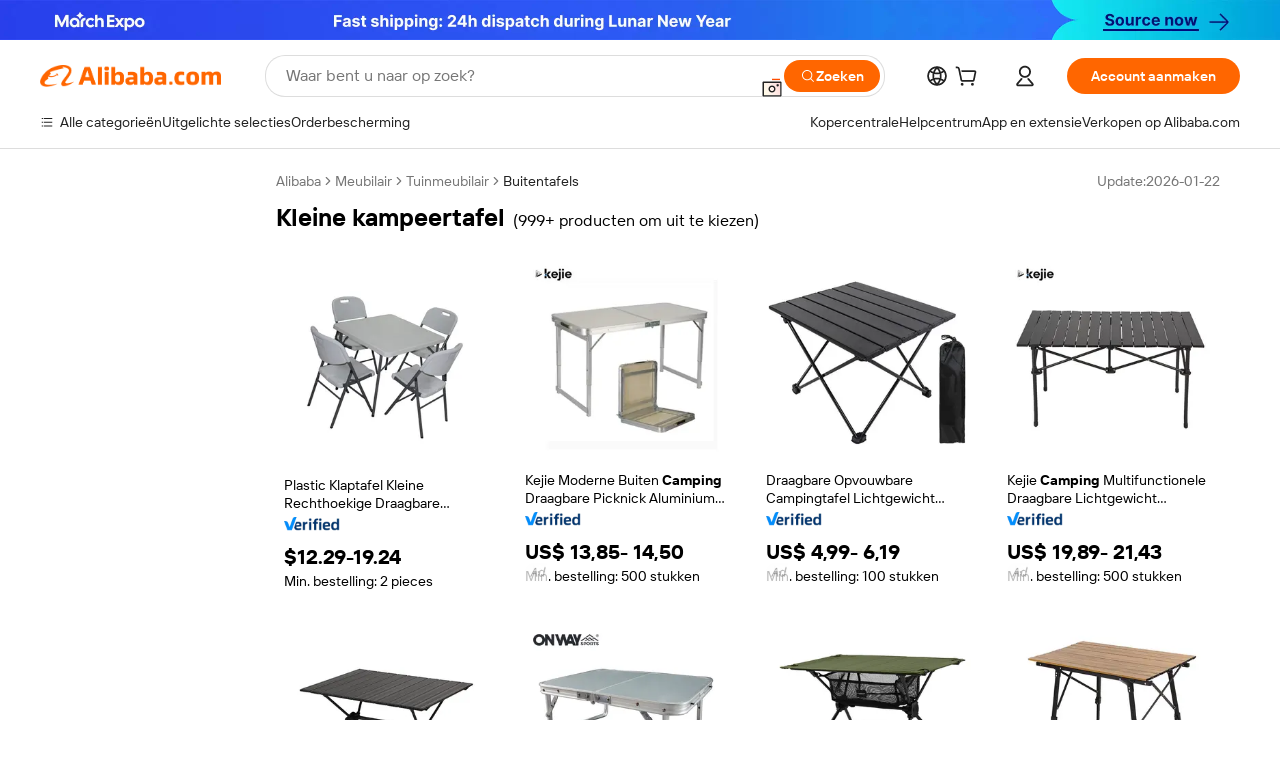

--- FILE ---
content_type: text/html;charset=UTF-8
request_url: https://dutch.alibaba.com/g/camping-table-small.html
body_size: 185470
content:

<!-- screen_content -->

    <!-- tangram:5410 begin-->
    <!-- tangram:529998 begin-->
    
<!DOCTYPE html>
<html lang="nl" dir="ltr">
  <head>
        <script>
      window.__BB = {
        scene: window.__bb_scene || 'traffic-free-goods'
      };
      window.__BB.BB_CWV_IGNORE = {
          lcp_element: ['#icbu-buyer-pc-top-banner'],
          lcp_url: ['https://img.alicdn.com/imgextra/i3/O1CN014NTKzW22X8flJKD8S_!!6000000007129-2-tps-526-1062.png'],
        };
      window._timing = {}
      window._timing.first_start = Date.now();
      window.needLoginInspiration = Boolean(false);
      // 变量用于标记页面首次可见时间
      let firstVisibleTime = null;
      if (typeof document.hidden !== 'undefined') {
        // 页面首次加载时直接统计
        if (!document.hidden) {
          firstVisibleTime = Date.now();
          window.__BB_timex = 1
        } else {
          // 页面不可见时监听 visibilitychange 事件
          document.addEventListener('visibilitychange', () => {
            if (!document.hidden) {
              firstVisibleTime = Date.now();
              window.__BB_timex = firstVisibleTime - window.performance.timing.navigationStart
              window.__BB.firstVisibleTime = window.__BB_timex
              console.log("Page became visible after "+ window.__BB_timex + " ms");
            }
          }, { once: true });  // 确保只触发一次
        }
      } else {
        console.warn('Page Visibility API is not supported in this browser.');
      }
    </script>
        <meta name="data-spm" content="a2700">
        <meta name="aplus-xplug" content="NONE">
        <meta name="aplus-icbu-disable-umid" content="1">
        <meta name="google-translate-customization" content="9de59014edaf3b99-22e1cf3b5ca21786-g00bb439a5e9e5f8f-f">
    <meta name="yandex-verification" content="25a76ba8e4443bb3" />
    <meta name="msvalidate.01" content="E3FBF0E89B724C30844BF17C59608E8F" />
    <meta name="viewport" content="width=device-width, initial-scale=1.0, maximum-scale=5.0, user-scalable=yes">
        <link rel="preconnect" href="https://s.alicdn.com/" crossorigin>
    <link rel="dns-prefetch" href="https://s.alicdn.com">
                        <link rel="preload" href="https://s.alicdn.com/@g/alilog/??aplus_plugin_icbufront/index.js,mlog/aplus_v2.js" as="script">
        <link rel="preload" href="https://s.alicdn.com/@img/imgextra/i2/O1CN0153JdbU26g4bILVOyC_!!6000000007690-2-tps-418-58.png" as="image">
        <script>
            window.__APLUS_ABRATE__ = {
        perf_group: 'base64cached',
        scene: "traffic-free-goods",
      };
    </script>
    <meta name="aplus-mmstat-timeout" content="15000">
        <meta content="text/html; charset=utf-8" http-equiv="Content-Type">
          <title>Groothandel kleine kampeertafel voor gebruik in verschillende ruimtes - Alibaba.com</title>
      <meta name="keywords" content="camping chair,camping table,folding camping table">
      <meta name="description" content="Koop voordelig kleine kampeertafel bij Alibaba.com. Kies uit een selectie van Buitentafels om aan uw zakelijke behoeften te voldoen. Vind groothandelproducten met revolutionaire ontwerpen.">
            <meta name="pagetiming-rate" content="9">
      <meta name="pagetiming-resource-rate" content="4">
                    <link rel="canonical" href="https://dutch.alibaba.com/g/camping-table-small.html">
                              <link rel="alternate" hreflang="fr" href="https://french.alibaba.com/g/camping-table-small.html">
                  <link rel="alternate" hreflang="de" href="https://german.alibaba.com/g/camping-table-small.html">
                  <link rel="alternate" hreflang="pt" href="https://portuguese.alibaba.com/g/camping-table-small.html">
                  <link rel="alternate" hreflang="it" href="https://italian.alibaba.com/g/camping-table-small.html">
                  <link rel="alternate" hreflang="es" href="https://spanish.alibaba.com/g/camping-table-small.html">
                  <link rel="alternate" hreflang="ru" href="https://russian.alibaba.com/g/camping-table-small.html">
                  <link rel="alternate" hreflang="ko" href="https://korean.alibaba.com/g/camping-table-small.html">
                  <link rel="alternate" hreflang="ar" href="https://arabic.alibaba.com/g/camping-table-small.html">
                  <link rel="alternate" hreflang="ja" href="https://japanese.alibaba.com/g/camping-table-small.html">
                  <link rel="alternate" hreflang="tr" href="https://turkish.alibaba.com/g/camping-table-small.html">
                  <link rel="alternate" hreflang="th" href="https://thai.alibaba.com/g/camping-table-small.html">
                  <link rel="alternate" hreflang="vi" href="https://vietnamese.alibaba.com/g/camping-table-small.html">
                  <link rel="alternate" hreflang="nl" href="https://dutch.alibaba.com/g/camping-table-small.html">
                  <link rel="alternate" hreflang="he" href="https://hebrew.alibaba.com/g/camping-table-small.html">
                  <link rel="alternate" hreflang="id" href="https://indonesian.alibaba.com/g/camping-table-small.html">
                  <link rel="alternate" hreflang="hi" href="https://hindi.alibaba.com/g/camping-table-small.html">
                  <link rel="alternate" hreflang="en" href="https://www.alibaba.com/showroom/camping-table-small.html">
                  <link rel="alternate" hreflang="zh" href="https://chinese.alibaba.com/g/camping-table-small.html">
                  <link rel="alternate" hreflang="x-default" href="https://www.alibaba.com/showroom/camping-table-small.html">
                                        <script>
      // Aplus 配置自动打点
      var queue = window.goldlog_queue || (window.goldlog_queue = []);
      var tags = ["button", "a", "div", "span", "i", "svg", "input", "li", "tr"];
      queue.push(
        {
          action: 'goldlog.appendMetaInfo',
          arguments: [
            'aplus-auto-exp',
            [
              {
                logkey: '/sc.ug_msite.new_product_exp',
                cssSelector: '[data-spm-exp]',
                props: ["data-spm-exp"],
              },
              {
                logkey: '/sc.ug_pc.seolist_product_exp',
                cssSelector: '.traffic-card-gallery',
                props: ["data-spm-exp"],
              }
            ]
          ]
        }
      )
      queue.push({
        action: 'goldlog.setMetaInfo',
        arguments: ['aplus-auto-clk', JSON.stringify(tags.map(tag =>({
          "logkey": "/sc.ug_msite.new_product_clk",
          tag,
          "filter": "data-spm-clk",
          "props": ["data-spm-clk"]
        })))],
      });
    </script>
  </head>
  <div id="icbu-header"><div id="the-new-header" data-version="4.4.0" data-tnh-auto-exp="tnh-expose" data-scenes="search-products" style="position: relative;background-color: #fff;border-bottom: 1px solid #ddd;box-sizing: border-box; font-family:Inter,SF Pro Text,Roboto,Helvetica Neue,Helvetica,Tahoma,Arial,PingFang SC,Microsoft YaHei;"><div style="display: flex;align-items:center;height: 72px;min-width: 1200px;max-width: 1580px;margin: 0 auto;padding: 0 40px;box-sizing: border-box;"><img style="height: 29px; width: 209px;" src="https://s.alicdn.com/@img/imgextra/i2/O1CN0153JdbU26g4bILVOyC_!!6000000007690-2-tps-418-58.png" alt="" /></div><div style="min-width: 1200px;max-width: 1580px;margin: 0 auto;overflow: hidden;font-size: 14px;display: flex;justify-content: space-between;padding: 0 40px;box-sizing: border-box;"><div style="display: flex; align-items: center; justify-content: space-between"><div style="position: relative; height: 36px; padding: 0 28px 0 20px">All categories</div><div style="position: relative; height: 36px; padding-right: 28px">Featured selections</div><div style="position: relative; height: 36px">Trade Assurance</div></div><div style="display: flex; align-items: center; justify-content: space-between"><div style="position: relative; height: 36px; padding-right: 28px">Buyer Central</div><div style="position: relative; height: 36px; padding-right: 28px">Help Center</div><div style="position: relative; height: 36px; padding-right: 28px">Get the app</div><div style="position: relative; height: 36px">Become a supplier</div></div></div></div></div></div>
  <body data-spm="7724857" style="min-height: calc(100vh + 1px)"><script 
id="beacon-aplus"   
src="//s.alicdn.com/@g/alilog/??aplus_plugin_icbufront/index.js,mlog/aplus_v2.js"
exparams="aplus=async&userid=&aplus&ali_beacon_id=&ali_apache_id=&ali_apache_track=&ali_apache_tracktmp=&eagleeye_traceid=2101e0bc17700025372086223e0a87&ip=18%2e188%2e18%2e226&dmtrack_c={ali%5fresin%5ftrace%3dse%5frst%3dnull%7csp%5fviewtype%3dY%7cset%3d3%7cser%3d1007%7cpageId%3d254f34c69b374af3a7388f1226921512%7cm%5fpageid%3dnull%7cpvmi%3df54a4a7bc6c144da9dac2fe0aee5517b%7csek%5fsepd%3dkleine%2bkampeertafel%7csek%3dcamping%2btable%2bsmall%7cse%5fpn%3d1%7cp4pid%3de056aea1%2d2536%2d4029%2da02d%2d85286aba67df%7csclkid%3dnull%7cforecast%5fpost%5fcate%3dnull%7cseo%5fnew%5fuser%5fflag%3dfalse%7ccategoryId%3d37042002%7cseo%5fsearch%5fmodel%5fupgrade%5fv2%3d2025070801%7cseo%5fmodule%5fcard%5f20240624%3d202406242%7clong%5ftext%5fgoogle%5ftranslate%5fv2%3d2407142%7cseo%5fcontent%5ftd%5fbottom%5ftext%5fupdate%5fkey%3d2025070801%7cseo%5fsearch%5fmodel%5fupgrade%5fv3%3d2025072201%7cseo%5fsearch%5fmodel%5fmulti%5fupgrade%5fv3%3d2025081101%7cdamo%5falt%5freplace%3dnull%7cwap%5fcross%3d2007659%7cwap%5fcs%5faction%3d2005494%7cAPP%5fVisitor%5fActive%3d26705%7cseo%5fshowroom%5fgoods%5fmix%3d2005244%7cpc%5fcard%5fchore%3d2026011500%7cseo%5fdefault%5fcached%5flong%5ftext%5ffrom%5fnew%5fkeyword%5fstep%3d2024122502%7cshowroom%5fgeneral%5ftemplate%3d2005292%7cwap%5fcs%5ftext%3dnull%7cstructured%5fdata%3d2025052702%7cseo%5fmulti%5fstyle%5ftext%5fupdate%3d2511181%7cpc%5fnew%5fheader%3dnull%7cseo%5fmeta%5fcate%5ftemplate%5fv1%3d2025042401%7cseo%5fmeta%5ftd%5fsearch%5fkeyword%5fstep%5fv1%3d2025040999%7cshowroom%5fft%5flong%5ftext%5fbaks%3d80802%7cAPP%5fGrowing%5fBuyer%5fHigh%5fIntent%5fActive%3d25488%7cshowroom%5fpc%5fv2019%3d2104%7cAPP%5fProspecting%5fBuyer%3d26712%7ccache%5fcontrol%3dnull%7cAPP%5fChurned%5fCore%5fBuyer%3d25460%7cseo%5fdefault%5fcached%5flong%5ftext%5fstep%3d24110802%7camp%5flighthouse%5fscore%5fimage%3d19657%7cseo%5fft%5ftranslate%5fgemini%3d25012003%7cwap%5fnode%5fssr%3d2015725%7cdataphant%5fopen%3d27030%7clongtext%5fmulti%5fstyle%5fexpand%5frussian%3d2510141%7cseo%5flongtext%5fgoogle%5fdata%5fsection%3d25021702%7cindustry%5fpopular%5ffloor%3dnull%7cwap%5fad%5fgoods%5fproduct%5finterval%3dnull%7cseo%5fgoods%5fbootom%5fwholesale%5flink%3d2486162%7cseo%5fkeyword%5faatest%3d8%7cseo%5fmiddle%5fwholesale%5flink%3dnull%7cft%5flong%5ftext%5fenpand%5fstep2%3d121602%7cseo%5fft%5flongtext%5fexpand%5fstep3%3d25012102%7cseo%5fwap%5fheadercard%3d2006288%7cAPP%5fChurned%5fInactive%5fVisitor%3d25496%7cAPP%5fGrowing%5fBuyer%5fHigh%5fIntent%5fInactive%3d25484%7cseo%5fmeta%5ftd%5fmulti%5fkey%3d2025061801%7ctop%5frecommend%5f20250120%3d202501201%7clongtext%5fmulti%5fstyle%5fexpand%5ffrench%5fcopy%3d25091802%7clongtext%5fmulti%5fstyle%5fexpand%5ffrench%5fcopy%5fcopy%3d25092502%7clong%5ftext%5fpaa%3d220831%7cseo%5ffloor%5fexp%3dnull%7cseo%5fshowroom%5falgo%5flink%3d17764%7cseo%5fmeta%5ftd%5faib%5fgeneral%5fkey%3d2025091900%7ccountry%5findustry%3d202311033%7cshowroom%5fft%5flong%5ftext%5fenpand%5fstep1%3d101102%7cseo%5fshowroom%5fnorel%3dnull%7cplp%5fstyle%5f25%5fpc%3d202505222%7cseo%5fggs%5flayer%3d10010%7cquery%5fmutil%5flang%5ftranslate%3d2025060300%7cseo%5fsearch%5fmulti%5fsearch%5ftype%5fv2%3d2026012201%7cAPP%5fChurned%5fBuyer%3d25468%7cstream%5frender%5fperf%5fopt%3d2309181%7cwap%5fgoods%3d2007383%7cseo%5fshowroom%5fsimilar%5f20240614%3d202406142%7cchinese%5fopen%3d6307%7cquery%5fgpt%5ftranslate%3d20240820%7cad%5fproduct%5finterval%3dnull%7camp%5fto%5fpwa%3d2007359%7cplp%5faib%5fmulti%5fai%5fmeta%3d20250401%7cwap%5fsupplier%5fcontent%3dnull%7cpc%5ffree%5frefactoring%3d20220315%7cAPP%5fGrowing%5fBuyer%5fInactive%3d25475%7csso%5foem%5ffloor%3dnull%7cseo%5fpc%5fnew%5fview%5f20240807%3d202408072%7cseo%5fbottom%5ftext%5fentity%5fkey%5fcopy%3d2025062400%7cstream%5frender%3d433763%7cseo%5fmodule%5fcard%5f20240424%3d202404241%7cseo%5ftitle%5freplace%5f20191226%3d5841%7clongtext%5fmulti%5fstyle%5fexpand%3d25090802%7cgoogleweblight%3d6516%7clighthouse%5fbase64%3d2005760%7cAPP%5fProspecting%5fBuyer%5fActive%3d26714%7cad%5fgoods%5fproduct%5finterval%3dnull%7cseo%5fbottom%5fdeep%5fextend%5fkw%5fkey%3d2025071101%7clongtext%5fmulti%5fstyle%5fexpand%5fturkish%3d25102802%7cilink%5fuv%3d20240911%7cwap%5flist%5fwakeup%3d2005832%7ctpp%5fcrosslink%5fpc%3d20205311%7cseo%5ftop%5fbooth%3d18501%7cAPP%5fGrowing%5fBuyer%5fLess%5fActive%3d25469%7cseo%5fsearch%5fmodel%5fupgrade%5frank%3d2025092401%7cgoodslayer%3d7977%7cft%5flong%5ftext%5ftranslate%5fexpand%5fstep1%3d24110802%7cseo%5fheaderstyle%5ftraffic%5fkey%5fv1%3d2025072100%7ccrosslink%5fswitch%3d2008141%7cp4p%5foutline%3d20240328%7cseo%5fmeta%5ftd%5faib%5fv2%5fkey%3d2025091801%7crts%5fmulti%3d2008404%7cseo%5fad%5foptimization%5fkey%5fv2%3d2025072300%7cAPP%5fVisitor%5fLess%5fActive%3d26698%7cseo%5fsearch%5franker%5fid%3d2025112400%7cplp%5fstyle%5f25%3d202505192%7ccdn%5fvm%3d2007368%7cwap%5fad%5fproduct%5finterval%3dnull%7cseo%5fsearch%5fmodel%5fmulti%5fupgrade%5frank%3d2025092401%7cpc%5fcard%5fshare%3d2025081201%7cAPP%5fGrowing%5fBuyer%5fHigh%5fIntent%5fLess%5fActive%3d25480%7cgoods%5ftitle%5fsubstitute%3d9617%7cwap%5fscreen%5fexp%3d2025081400%7creact%5fheader%5ftest%3d202502182%7cpc%5fcs%5fcolor%3d2005788%7cshowroom%5fft%5flong%5ftext%5ftest%3d72502%7cone%5ftap%5flogin%5fABTest%3d202308153%7cseo%5fhyh%5fshow%5ftags%3dnull%7cplp%5fstructured%5fdata%3d2508182%7cguide%5fdelete%3d2008526%7cseo%5findustry%5ftemplate%3dnull%7cseo%5fmeta%5ftd%5fmulti%5fes%5fkey%3d2025073101%7cseo%5fshowroom%5fdata%5fmix%3d19888%7csso%5ftop%5franking%5ffloor%3d20031%7cseo%5ftd%5fdeep%5fupgrade%5fkey%5fv3%3d2025081101%7cwap%5fue%5fone%3d2025111401%7cshowroom%5fto%5frts%5flink%3d2008480%7ccountrysearch%5ftest%3dnull%7cseo%5fplp%5fdate%5fv2%3d2025102702%7cchannel%5famp%5fto%5fpwa%3d2008435%7cseo%5fmulti%5fstyles%5flong%5ftext%3d2503172%7cseo%5fmeta%5ftext%5fmutli%5fcate%5ftemplate%5fv1%3d2025080800%7cseo%5fdefault%5fcached%5fmutil%5flong%5ftext%5fstep%3d24110436%7cseo%5faction%5fpoint%5ftype%3d22823%7cseo%5faib%5ftd%5flaunch%5f20240828%5fcopy%3d202408282%7cseo%5fshowroom%5fwholesale%5flink%3dnull%7cseo%5fperf%5fimprove%3d2023999%7cseo%5fwap%5flist%5fbounce%5f01%3d2063%7cseo%5fwap%5flist%5fbounce%5f02%3d2128%7cAPP%5fGrowing%5fBuyer%5fActive%3d25492%7cvideolayer%3d7105%7cvideo%5fplay%3dnull%7cwap%5fcard%5fchore%3d2026011600%7cAPP%5fChurned%5fMember%5fInactive%3d25501%7cseo%5fgoogle%5fnew%5fstruct%3d438326%7cicbu%5falgo%5fp4p%5fseo%5fad%3d2025072300%7ctpp%5ftrace%3dseoKeyword%2dseoKeyword%5fv3%2dbase%2dORIGINAL}&pageid=12bc12e22101dbfa1770002537&hn=ensearchweb033001219250%2erg%2dus%2deast%2eus44&asid=AQAAAABpGIBpQ+XCMgAAAACrDrnrl/2O5A==&treq=&tres=" async>
</script>
            <style>body{background-color:white;}.no-scrollbar.il-sticky.il-top-0.il-max-h-\[100vh\].il-w-\[200px\].il-flex-shrink-0.il-flex-grow-0.il-overflow-y-scroll{background-color:#FFF;padding-left:12px}</style>
                    <!-- tangram:530006 begin-->
<!--  -->
 <style>
   @keyframes il-spin {
     to {
       transform: rotate(360deg);
     }
   }
   @keyframes il-pulse {
     50% {
       opacity: 0.5;
     }
   }
   .traffic-card-gallery {display: flex;position: relative;flex-direction: column;justify-content: flex-start;border-radius: 0.5rem;background-color: #fff;padding: 0.5rem 0.5rem 1rem;overflow: hidden;font-size: 0.75rem;line-height: 1rem;}
   .traffic-card-list {display: flex;position: relative;flex-direction: row;justify-content: flex-start;border-bottom-width: 1px;background-color: #fff;padding: 1rem;height: 292px;overflow: hidden;font-size: 0.75rem;line-height: 1rem;}
   .product-price {
     b {
       font-size: 22px;
     }
   }
   .skel-loading {
       animation: il-pulse 2s cubic-bezier(0.4, 0, 0.6, 1) infinite;background-color: hsl(60, 4.8%, 95.9%);
   }
 </style>
<div id="first-cached-card">
  <div style="box-sizing:border-box;display: flex;position: absolute;left: 0;right: 0;margin: 0 auto;z-index: 1;min-width: 1200px;max-width: 1580px;padding: 0.75rem 3.25rem 0;pointer-events: none;">
    <!--页面左侧区域-->
    <div style="width: 200px;padding-top: 1rem;padding-left:12px; background-color: #fff;border-radius: 0.25rem">
      <div class="skel-loading" style="height: 1.5rem;width: 50%;border-radius: 0.25rem;"></div>
      <div style="margin-top: 1rem;margin-bottom: 1rem;">
        <div class="skel-loading" style="height: 1rem;width: calc(100% * 5 / 6);"></div>
        <div
          class="skel-loading"
          style="margin-top: 1rem;height: 1rem;width: calc(100% * 8 / 12);"
        ></div>
        <div class="skel-loading" style="margin-top: 1rem;height: 1rem;width: 75%;"></div>
        <div
          class="skel-loading"
          style="margin-top: 1rem;height: 1rem;width: calc(100% * 7 / 12);"
        ></div>
      </div>
      <div class="skel-loading" style="height: 1.5rem;width: 50%;border-radius: 0.25rem;"></div>
      <div style="margin-top: 1rem;margin-bottom: 1rem;">
        <div class="skel-loading" style="height: 1rem;width: calc(100% * 5 / 6);"></div>
        <div
          class="skel-loading"
          style="margin-top: 1rem;height: 1rem;width: calc(100% * 8 / 12);"
        ></div>
        <div class="skel-loading" style="margin-top: 1rem;height: 1rem;width: 75%;"></div>
        <div
          class="skel-loading"
          style="margin-top: 1rem;height: 1rem;width: calc(100% * 7 / 12);"
        ></div>
      </div>
      <div class="skel-loading" style="height: 1.5rem;width: 50%;border-radius: 0.25rem;"></div>
      <div style="margin-top: 1rem;margin-bottom: 1rem;">
        <div class="skel-loading" style="height: 1rem;width: calc(100% * 5 / 6);"></div>
        <div
          class="skel-loading"
          style="margin-top: 1rem;height: 1rem;width: calc(100% * 8 / 12);"
        ></div>
        <div class="skel-loading" style="margin-top: 1rem;height: 1rem;width: 75%;"></div>
        <div
          class="skel-loading"
          style="margin-top: 1rem;height: 1rem;width: calc(100% * 7 / 12);"
        ></div>
      </div>
      <div class="skel-loading" style="height: 1.5rem;width: 50%;border-radius: 0.25rem;"></div>
      <div style="margin-top: 1rem;margin-bottom: 1rem;">
        <div class="skel-loading" style="height: 1rem;width: calc(100% * 5 / 6);"></div>
        <div
          class="skel-loading"
          style="margin-top: 1rem;height: 1rem;width: calc(100% * 8 / 12);"
        ></div>
        <div class="skel-loading" style="margin-top: 1rem;height: 1rem;width: 75%;"></div>
        <div
          class="skel-loading"
          style="margin-top: 1rem;height: 1rem;width: calc(100% * 7 / 12);"
        ></div>
      </div>
      <div class="skel-loading" style="height: 1.5rem;width: 50%;border-radius: 0.25rem;"></div>
      <div style="margin-top: 1rem;margin-bottom: 1rem;">
        <div class="skel-loading" style="height: 1rem;width: calc(100% * 5 / 6);"></div>
        <div
          class="skel-loading"
          style="margin-top: 1rem;height: 1rem;width: calc(100% * 8 / 12);"
        ></div>
        <div class="skel-loading" style="margin-top: 1rem;height: 1rem;width: 75%;"></div>
        <div
          class="skel-loading"
          style="margin-top: 1rem;height: 1rem;width: calc(100% * 7 / 12);"
        ></div>
      </div>
      <div class="skel-loading" style="height: 1.5rem;width: 50%;border-radius: 0.25rem;"></div>
      <div style="margin-top: 1rem;margin-bottom: 1rem;">
        <div class="skel-loading" style="height: 1rem;width: calc(100% * 5 / 6);"></div>
        <div
          class="skel-loading"
          style="margin-top: 1rem;height: 1rem;width: calc(100% * 8 / 12);"
        ></div>
        <div class="skel-loading" style="margin-top: 1rem;height: 1rem;width: 75%;"></div>
        <div
          class="skel-loading"
          style="margin-top: 1rem;height: 1rem;width: calc(100% * 7 / 12);"
        ></div>
      </div>
    </div>
    <!--页面主体区域-->
    <div style="flex: 1 1 0%; overflow: hidden;padding: 0.5rem 0.5rem 0.5rem 1.5rem">
      <div style="height: 1.25rem;margin-bottom: 1rem;"></div>
      <!-- keywords -->
      <div style="margin-bottom: 1rem;height: 1.75rem;font-weight: 700;font-size: 1.25rem;line-height: 1.75rem;"></div>
      <!-- longtext -->
            <div style="width: 26%;pointer-events: auto">
        <div class="traffic-card-gallery">
          <!-- ProductImage -->
          <a href="//www.alibaba.com/product-detail/Plastic-Folding-Table-Small-Rectangular-Portable_1600866772630.html?from=SEO" target="_blank" style="position: relative;margin-bottom: 0.5rem;aspect-ratio: 1;overflow: hidden;">
            <div style="display: flex; overflow: hidden">
              <div style="position: relative;margin: 0;width: 100%;min-width: 0;flex-shrink: 0;flex-grow: 0;flex-basis: 100%;padding: 0;">
                <img style="position: relative; aspect-ratio: 1; width: 100%" src="[data-uri]" loading="eager" />
                <div style="position: absolute;left: 0;bottom: 0;right: 0;top: 0;background-color: #000;opacity: 0.05;"></div>
              </div>
            </div>
          </a>
          <div style="display: flex;flex: 1 1 0%;flex-direction: column;justify-content: space-between;">
            <div>
              <a class="skel-loading" style="margin-top: 0.5rem;display:inline-block;width:100%;height:1rem;" href="//www.alibaba.com/product-detail/Plastic-Folding-Table-Small-Rectangular-Portable_1600866772630.html" target="_blank"></a>
              <a class="skel-loading" style="margin-top: 0.125rem;display:inline-block;width:100%;height:1rem;" href="//www.alibaba.com/product-detail/Plastic-Folding-Table-Small-Rectangular-Portable_1600866772630.html" target="_blank"></a>
              <div class="skel-loading" style="margin-top: 0.25rem;height:1.625rem;width:75%"></div>
              <div class="skel-loading" style="margin-top: 0.5rem;height: 1rem;width:50%"></div>
              <div class="skel-loading" style="margin-top:0.25rem;height:1rem;width:25%"></div>
            </div>
          </div>

        </div>
      </div>

    </div>
  </div>
</div>
<!-- tangram:530006 end-->
            <style>.component-left-filter-callback{display:flex;position:relative;margin-top:10px;height:1200px}.component-left-filter-callback img{width:200px}.component-left-filter-callback i{position:absolute;top:5%;inset-inline-start:50%}.related-search-wrapper{padding:var(--spacing-pc-s);--tw-bg-opacity: 1;background-color:rgba(255,255,255,var(--tw-bg-opacity, 1))}.related-search-wrapper .related-search-box{margin:12px 16px}.related-search-wrapper .related-search-box .related-search-title{display:inline;float:start;color:#666;word-wrap:break-word;margin-inline-end:12px;width:13%}.related-search-wrapper .related-search-box .related-search-content{display:flex;flex-wrap:wrap}.related-search-wrapper .related-search-box .related-search-content .related-search-link{margin-inline-end:12px;width:23%;overflow:hidden;color:#666;text-overflow:ellipsis;white-space:nowrap}.product-title img{margin-inline-end:var(--spacing-pc-s);display:inline-block;height:var(--spacing-pc-l);vertical-align:sub}.product-price b{font-size:22px}.similar-icon{position:absolute;bottom:12px;z-index:2;inset-inline-end:12px}.rfq-card{display:inline-block;position:relative;box-sizing:border-box;margin-bottom:36px}.rfq-card .rfq-card-content{display:flex;position:relative;flex-direction:column;align-items:flex-start;background-size:cover;background-color:#fff;padding:12px;width:100%;height:100%}.rfq-card .rfq-card-content .rfq-card-icon{margin-top:50px}.rfq-card .rfq-card-content .rfq-card-icon img{width:45px}.rfq-card .rfq-card-content .rfq-card-top-title{margin-top:14px;color:#222;font-weight:400;font-size:16px}.rfq-card .rfq-card-content .rfq-card-title{margin-top:24px;color:#333;font-weight:800;font-size:20px}.rfq-card .rfq-card-content .rfq-card-input-box{margin-top:24px;width:100%}.rfq-card .rfq-card-content .rfq-card-input-box textarea{box-sizing:border-box;border:1px solid #ddd;border-radius:4px;background-color:#fff;padding:9px 12px;width:100%;height:88px;resize:none;color:#666;font-weight:400;font-size:13px;font-family:inherit}.rfq-card .rfq-card-content .rfq-card-button{margin-top:24px;border:1px solid #666;border-radius:16px;background-color:#fff;width:67%;color:#000;font-weight:700;font-size:14px;line-height:30px;text-align:center}[data-modulename^=ProductList-] div{contain-intrinsic-size:auto 500px}.traffic-card-gallery:hover{z-index:10}.traffic-card-gallery{position:relative;display:flex;flex-direction:column;justify-content:flex-start;overflow:hidden;border-radius:var(--radius-pc-m);--tw-bg-opacity: 1;background-color:rgba(255,255,255,var(--tw-bg-opacity, 1));padding:var(--spacing-pc-s);font-size:var(--text-pc-caption-size);line-height:var(--text-pc-caption-line-height);transition-property:box-shadow;transition-timing-function:cubic-bezier(.4,0,.2,1);transition-duration:.15s;transition-duration:var(--duration-short4);animation-duration:var(--duration-short4)}.traffic-card-list{position:relative;display:flex;height:292px;flex-direction:row;justify-content:flex-start;overflow:hidden;border-bottom-width:1px;--tw-bg-opacity: 1;background-color:rgba(255,255,255,var(--tw-bg-opacity, 1));padding:var(--spacing-pc-l);font-size:var(--text-pc-caption-size);line-height:var(--text-pc-caption-line-height)}.traffic-card-g-industry{position:relative;border-radius:var(--radius-pc-s);--tw-bg-opacity: 1;background-color:rgba(255,255,255,var(--tw-bg-opacity, 1));padding-bottom:var(--spacing-pc-m);padding-inline-end:var(--spacing-pc-m);padding-inline-start:var(--spacing-pc-m);padding-top:var(--spacing-pc-xl);font-size:var(--text-pc-body-size);line-height:var(--text-pc-body-line-height)}.module-filter-section-wrapper{max-height:none!important;overflow-x:hidden}:root{--color-brand-secondary: #FA6400;--color-semantic-promotion: #DE0505;--color-neutral-text: #222;--color-neutral-placeholder: #767676;--color-neutral-border: #DDD;--color-neutral-background: #F4F4F4;--color-neutral-container: #F8F8F8;--color-neutral-white: #FFF;--font-weight-regular: 400;--font-weight-semibold: 600;--font-weight-bold: 700;--duration-short4: .2s;--duration-medium2: .3s;--easing-in-out: cubic-bezier(.2, 0, .38, 1);--text-pc-display-s-size: 28px;--text-pc-display-s-line-height: 38px;--text-pc-heading-l-size: 24px;--text-pc-heading-l-line-height: 32px;--text-pc-heading-m-size: 20px;--text-pc-heading-m-line-height: 26px;--text-pc-heading-s-size: 16px;--text-pc-heading-s-line-height: 22px;--text-pc-body-size: 14px;--text-pc-body-line-height: 18px;--text-pc-caption-size: 12px;--text-pc-caption-line-height: 16px;--spacing-pc-none: 0px;--spacing-pc-xxs: 2px;--spacing-pc-xs: 4px;--spacing-pc-s: 8px;--spacing-pc-m: 12px;--spacing-pc-l: 16px;--spacing-pc-xl: 20px;--spacing-pc-xxl: 24px;--spacing-pc-3xl: 28px;--spacing-pc-4xl: 32px;--spacing-pc-5xl: 36px;--spacing-pc-6xl: 40px;--spacing-pc-7xl: 48px;--radius-pc-none: 0px;--radius-pc-xxs: 2px;--radius-pc-xs: 4px;--radius-pc-s: 8px;--radius-pc-m: 12px;--radius-pc-l: 16px;--radius-pc-full: 9999px;--shadow-pc-s: 0px 0px 4px 0px rgba(0, 0, 0, .05), 0px 1px 10px 0px rgba(0, 0, 0, .07)}*,:before,:after{--tw-translate-x: 0;--tw-translate-y: 0;--tw-rotate: 0;--tw-skew-x: 0;--tw-skew-y: 0;--tw-scale-x: 1;--tw-scale-y: 1;--tw-ring-inset: ;--tw-ring-offset-width: 0px;--tw-ring-offset-color: #fff;--tw-ring-color: rgba(59, 130, 246, .5);--tw-ring-offset-shadow: 0 0 rgba(0,0,0,0);--tw-ring-shadow: 0 0 rgba(0,0,0,0);--tw-shadow: 0 0 rgba(0,0,0,0)}::backdrop{--tw-translate-x: 0;--tw-translate-y: 0;--tw-rotate: 0;--tw-skew-x: 0;--tw-skew-y: 0;--tw-scale-x: 1;--tw-scale-y: 1;--tw-ring-inset: ;--tw-ring-offset-width: 0px;--tw-ring-offset-color: #fff;--tw-ring-color: rgba(59, 130, 246, .5);--tw-ring-offset-shadow: 0 0 rgba(0,0,0,0);--tw-ring-shadow: 0 0 rgba(0,0,0,0);--tw-shadow: 0 0 rgba(0,0,0,0)}/*! tailwindcss v3.4.17 | MIT License | https://tailwindcss.com
 */*,:before,:after{box-sizing:border-box;border-width:0;border-style:solid;border-color:#e5e7eb}html,:host{line-height:1.5;-webkit-text-size-adjust:100%;-moz-tab-size:4;-o-tab-size:4;tab-size:4;font-family:Alibaba B2B Sans,-apple-system,BlinkMacSystemFont,Segoe UI,Roboto,Helvetica Neue,Arial,sans-serif;font-feature-settings:normal;font-variation-settings:normal;-webkit-tap-highlight-color:transparent}body{margin:0;line-height:inherit}hr{height:0;color:inherit;border-top-width:1px}abbr:where([title]){text-decoration:underline;-webkit-text-decoration:underline dotted;text-decoration:underline dotted}h1,h2,h3,h4,h5,h6{font-size:inherit;font-weight:inherit}a{color:inherit;text-decoration:inherit}b,strong{font-weight:bolder}code,kbd,samp,pre{font-family:ui-monospace,SFMono-Regular,Menlo,Monaco,Consolas,Liberation Mono,Courier New,monospace;font-feature-settings:normal;font-variation-settings:normal;font-size:1em}small{font-size:80%}sub,sup{font-size:75%;line-height:0;position:relative;vertical-align:baseline}sub{bottom:-.25em}sup{top:-.5em}table{text-indent:0;border-color:inherit;border-collapse:collapse}button,input,optgroup,select,textarea{font-family:inherit;font-feature-settings:inherit;font-variation-settings:inherit;font-size:100%;font-weight:inherit;line-height:inherit;letter-spacing:inherit;color:inherit;margin:0;padding:0}button,select{text-transform:none}button,input:where([type=button]),input:where([type=reset]),input:where([type=submit]){-webkit-appearance:button;background-color:transparent;background-image:none}:-moz-focusring{outline:auto}:-moz-ui-invalid{box-shadow:none}progress{vertical-align:baseline}::-webkit-inner-spin-button,::-webkit-outer-spin-button{height:auto}[type=search]{-webkit-appearance:textfield;outline-offset:-2px}::-webkit-search-decoration{-webkit-appearance:none}::-webkit-file-upload-button{-webkit-appearance:button;font:inherit}summary{display:list-item}blockquote,dl,dd,h1,h2,h3,h4,h5,h6,hr,figure,p,pre{margin:0}fieldset{margin:0;padding:0}legend{padding:0}ol,ul,menu{list-style:none;margin:0;padding:0}dialog{padding:0}textarea{resize:vertical}input::-moz-placeholder,textarea::-moz-placeholder{opacity:1;color:#9ca3af}input::placeholder,textarea::placeholder{opacity:1;color:#9ca3af}button,[role=button]{cursor:pointer}:disabled{cursor:default}img,svg,video,canvas,audio,iframe,embed,object{display:block;vertical-align:middle}img,video{max-width:100%;height:auto}[hidden]:where(:not([hidden=until-found])){display:none}.il-sr-only{position:absolute;width:1px;height:1px;padding:0;margin:-1px;overflow:hidden;clip:rect(0,0,0,0);white-space:nowrap;border-width:0}.il-pointer-events-none{pointer-events:none}.il-invisible{visibility:hidden}.il-fixed{position:fixed}.il-absolute{position:absolute}.il-relative{position:relative}.il-sticky{position:sticky}.il-inset-0{inset:var(--spacing-pc-none)}.il--bottom-12{bottom:calc(var(--spacing-pc-7xl) * -1)}.il--top-12{top:calc(var(--spacing-pc-7xl) * -1)}.il-bottom-0{bottom:var(--spacing-pc-none)}.il-bottom-10{bottom:var(--spacing-pc-6xl)}.il-bottom-2{bottom:var(--spacing-pc-s)}.il-bottom-3{bottom:var(--spacing-pc-m)}.il-bottom-4{bottom:var(--spacing-pc-l)}.il-end-0{inset-inline-end:var(--spacing-pc-none)}.il-end-2{inset-inline-end:var(--spacing-pc-s)}.il-end-3{inset-inline-end:var(--spacing-pc-m)}.il-end-4{inset-inline-end:var(--spacing-pc-l)}.il-left-0{left:var(--spacing-pc-none)}.il-left-3{left:var(--spacing-pc-m)}.il-right-0{right:var(--spacing-pc-none)}.il-right-2{right:var(--spacing-pc-s)}.il-right-3{right:var(--spacing-pc-m)}.il-start-0{inset-inline-start:var(--spacing-pc-none)}.il-start-1\/2{inset-inline-start:50%}.il-start-2{inset-inline-start:var(--spacing-pc-s)}.il-start-3{inset-inline-start:var(--spacing-pc-m)}.il-start-\[50\%\]{inset-inline-start:50%}.il-top-0{top:var(--spacing-pc-none)}.il-top-1\/2{top:50%}.il-top-16{top:64px}.il-top-4{top:var(--spacing-pc-l)}.il-top-\[50\%\]{top:50%}.il-top-full{top:100%}.il-z-0{z-index:0}.il-z-10{z-index:10}.il-z-50{z-index:50}.il-z-\[1\]{z-index:1}.il-z-\[9999\]{z-index:9999}.il-col-span-4{grid-column:span 4 / span 4}.il-m-0{margin:var(--spacing-pc-none)}.il-m-3{margin:var(--spacing-pc-m)}.il-m-auto{margin:auto}.il-mx-auto{margin-left:auto;margin-right:auto}.il-my-3{margin-top:var(--spacing-pc-m);margin-bottom:var(--spacing-pc-m)}.il-my-5{margin-top:var(--spacing-pc-xl);margin-bottom:var(--spacing-pc-xl)}.il-my-auto{margin-top:auto;margin-bottom:auto}.\!il-mb-4{margin-bottom:var(--spacing-pc-l)!important}.il--mt-4{margin-top:calc(var(--spacing-pc-l) * -1)}.il-mb-0{margin-bottom:var(--spacing-pc-none)}.il-mb-1{margin-bottom:var(--spacing-pc-xs)}.il-mb-2{margin-bottom:var(--spacing-pc-s)}.il-mb-3{margin-bottom:var(--spacing-pc-m)}.il-mb-4{margin-bottom:var(--spacing-pc-l)}.il-mb-5{margin-bottom:var(--spacing-pc-xl)}.il-mb-6{margin-bottom:var(--spacing-pc-xxl)}.il-mb-8{margin-bottom:var(--spacing-pc-4xl)}.il-mb-\[-0\.75rem\]{margin-bottom:-.75rem}.il-mb-\[0\.125rem\]{margin-bottom:.125rem}.il-me-1{margin-inline-end:var(--spacing-pc-xs)}.il-me-2{margin-inline-end:var(--spacing-pc-s)}.il-me-3{margin-inline-end:var(--spacing-pc-m)}.il-me-\[2px\]{margin-inline-end:2px}.il-me-auto{margin-inline-end:auto}.il-mr-0\.5{margin-right:var(--spacing-pc-xxs)}.il-mr-1{margin-right:var(--spacing-pc-xs)}.il-mr-2{margin-right:var(--spacing-pc-s)}.il-ms-1{margin-inline-start:var(--spacing-pc-xs)}.il-ms-4{margin-inline-start:var(--spacing-pc-l)}.il-ms-5{margin-inline-start:var(--spacing-pc-xl)}.il-ms-8{margin-inline-start:var(--spacing-pc-4xl)}.il-ms-\[\.375rem\]{margin-inline-start:.375rem}.il-ms-auto{margin-inline-start:auto}.il-mt-0{margin-top:var(--spacing-pc-none)}.il-mt-0\.5{margin-top:var(--spacing-pc-xxs)}.il-mt-1{margin-top:var(--spacing-pc-xs)}.il-mt-2{margin-top:var(--spacing-pc-s)}.il-mt-3{margin-top:var(--spacing-pc-m)}.il-mt-4{margin-top:var(--spacing-pc-l)}.il-mt-6{margin-top:var(--spacing-pc-xxl)}.il-line-clamp-1{overflow:hidden;display:-webkit-box;-webkit-box-orient:vertical;-webkit-line-clamp:1}.il-line-clamp-2{overflow:hidden;display:-webkit-box;-webkit-box-orient:vertical;-webkit-line-clamp:2}.il-line-clamp-6{overflow:hidden;display:-webkit-box;-webkit-box-orient:vertical;-webkit-line-clamp:6}.il-inline-block{display:inline-block}.il-inline{display:inline}.il-flex{display:flex}.il-inline-flex{display:inline-flex}.il-grid{display:grid}.il-aspect-square{aspect-ratio:1 / 1}.il-size-5{width:var(--spacing-pc-xl);height:var(--spacing-pc-xl)}.il-h-1{height:var(--spacing-pc-xs)}.il-h-10{height:var(--spacing-pc-6xl)}.il-h-11{height:44px}.il-h-20{height:80px}.il-h-24{height:96px}.il-h-3{height:var(--spacing-pc-m)}.il-h-3\.5{height:14px}.il-h-4{height:var(--spacing-pc-l)}.il-h-40{height:160px}.il-h-6{height:var(--spacing-pc-xxl)}.il-h-8{height:var(--spacing-pc-4xl)}.il-h-9{height:var(--spacing-pc-5xl)}.il-h-\[10px\]{height:10px}.il-h-\[150px\]{height:150px}.il-h-\[152px\]{height:152px}.il-h-\[18\.25rem\]{height:18.25rem}.il-h-\[292px\]{height:292px}.il-h-\[600px\]{height:600px}.il-h-auto{height:auto}.il-h-fit{height:-moz-fit-content;height:fit-content}.il-h-full{height:100%}.il-h-screen{height:100vh}.il-max-h-\[100vh\]{max-height:100vh}.il-w-1\/2{width:50%}.il-w-10{width:var(--spacing-pc-6xl)}.il-w-10\/12{width:83.333333%}.il-w-24{width:96px}.il-w-4{width:var(--spacing-pc-l)}.il-w-6{width:var(--spacing-pc-xxl)}.il-w-64{width:256px}.il-w-7\/12{width:58.333333%}.il-w-72{width:288px}.il-w-8{width:var(--spacing-pc-4xl)}.il-w-8\/12{width:66.666667%}.il-w-9{width:var(--spacing-pc-5xl)}.il-w-9\/12{width:75%}.il-w-\[15px\]{width:15px}.il-w-\[200px\]{width:200px}.il-w-\[84px\]{width:84px}.il-w-auto{width:auto}.il-w-fit{width:-moz-fit-content;width:fit-content}.il-w-full{width:100%}.il-w-screen{width:100vw}.il-min-w-0{min-width:var(--spacing-pc-none)}.il-min-w-3{min-width:var(--spacing-pc-m)}.il-min-w-\[1200px\]{min-width:1200px}.il-max-w-\[1000px\]{max-width:1000px}.il-max-w-\[1580px\]{max-width:1580px}.il-max-w-full{max-width:100%}.il-max-w-lg{max-width:32rem}.il-flex-1{flex:1 1 0%}.il-flex-shrink-0,.il-shrink-0{flex-shrink:0}.il-flex-grow-0,.il-grow-0{flex-grow:0}.il-basis-24{flex-basis:96px}.il-basis-full{flex-basis:100%}.il-origin-\[--radix-tooltip-content-transform-origin\]{transform-origin:var(--radix-tooltip-content-transform-origin)}.il-origin-center{transform-origin:center}.il--translate-x-1\/2{--tw-translate-x: -50%;transform:translate(var(--tw-translate-x),var(--tw-translate-y)) rotate(var(--tw-rotate)) skew(var(--tw-skew-x)) skewY(var(--tw-skew-y)) scaleX(var(--tw-scale-x)) scaleY(var(--tw-scale-y))}.il--translate-y-1\/2{--tw-translate-y: -50%;transform:translate(var(--tw-translate-x),var(--tw-translate-y)) rotate(var(--tw-rotate)) skew(var(--tw-skew-x)) skewY(var(--tw-skew-y)) scaleX(var(--tw-scale-x)) scaleY(var(--tw-scale-y))}.il-translate-x-\[-50\%\]{--tw-translate-x: -50%;transform:translate(var(--tw-translate-x),var(--tw-translate-y)) rotate(var(--tw-rotate)) skew(var(--tw-skew-x)) skewY(var(--tw-skew-y)) scaleX(var(--tw-scale-x)) scaleY(var(--tw-scale-y))}.il-translate-y-\[-50\%\]{--tw-translate-y: -50%;transform:translate(var(--tw-translate-x),var(--tw-translate-y)) rotate(var(--tw-rotate)) skew(var(--tw-skew-x)) skewY(var(--tw-skew-y)) scaleX(var(--tw-scale-x)) scaleY(var(--tw-scale-y))}.il-rotate-90{--tw-rotate: 90deg;transform:translate(var(--tw-translate-x),var(--tw-translate-y)) rotate(var(--tw-rotate)) skew(var(--tw-skew-x)) skewY(var(--tw-skew-y)) scaleX(var(--tw-scale-x)) scaleY(var(--tw-scale-y))}@keyframes il-pulse{50%{opacity:.5}}.il-animate-pulse{animation:il-pulse 2s cubic-bezier(.4,0,.6,1) infinite}@keyframes il-spin{to{transform:rotate(360deg)}}.il-animate-spin{animation:il-spin 1s linear infinite}.il-cursor-pointer{cursor:pointer}.il-list-disc{list-style-type:disc}.il-grid-cols-2{grid-template-columns:repeat(2,minmax(0,1fr))}.il-grid-cols-4{grid-template-columns:repeat(4,minmax(0,1fr))}.il-flex-row{flex-direction:row}.il-flex-col{flex-direction:column}.il-flex-col-reverse{flex-direction:column-reverse}.il-flex-wrap{flex-wrap:wrap}.il-flex-nowrap{flex-wrap:nowrap}.il-items-start{align-items:flex-start}.il-items-center{align-items:center}.il-items-baseline{align-items:baseline}.il-justify-start{justify-content:flex-start}.il-justify-end{justify-content:flex-end}.il-justify-center{justify-content:center}.il-justify-between{justify-content:space-between}.il-gap-0\.5{gap:var(--spacing-pc-xxs)}.il-gap-1{gap:var(--spacing-pc-xs)}.il-gap-1\.5{gap:6px}.il-gap-10{gap:var(--spacing-pc-6xl)}.il-gap-2{gap:var(--spacing-pc-s)}.il-gap-3{gap:var(--spacing-pc-m)}.il-gap-4{gap:var(--spacing-pc-l)}.il-gap-8{gap:var(--spacing-pc-4xl)}.il-gap-\[\.0938rem\]{gap:.0938rem}.il-gap-\[\.375rem\]{gap:.375rem}.il-gap-\[0\.125rem\]{gap:.125rem}.\!il-gap-x-3{-moz-column-gap:var(--spacing-pc-m)!important;column-gap:var(--spacing-pc-m)!important}.\!il-gap-x-5{-moz-column-gap:var(--spacing-pc-xl)!important;column-gap:var(--spacing-pc-xl)!important}.\!il-gap-y-5{row-gap:var(--spacing-pc-xl)!important}.il-space-y-1\.5>:not([hidden])~:not([hidden]){--tw-space-y-reverse: 0;margin-top:calc(6px * (1 - var(--tw-space-y-reverse)));margin-top:calc(6px * calc(1 - var(--tw-space-y-reverse)));margin-bottom:calc(6px * var(--tw-space-y-reverse))}.il-space-y-4>:not([hidden])~:not([hidden]){--tw-space-y-reverse: 0;margin-top:calc(var(--spacing-pc-l) * (1 - var(--tw-space-y-reverse)));margin-top:calc(var(--spacing-pc-l) * calc(1 - var(--tw-space-y-reverse)));margin-bottom:calc(var(--spacing-pc-l) * var(--tw-space-y-reverse))}.il-overflow-hidden{overflow:hidden}.il-overflow-y-auto{overflow-y:auto}.il-overflow-y-scroll{overflow-y:scroll}.il-truncate{overflow:hidden;text-overflow:ellipsis;white-space:nowrap}.il-text-ellipsis{text-overflow:ellipsis}.il-whitespace-normal{white-space:normal}.il-whitespace-nowrap{white-space:nowrap}.il-break-normal{word-wrap:normal;word-break:normal}.il-break-words{word-wrap:break-word}.il-break-all{word-break:break-all}.il-rounded{border-radius:var(--radius-pc-xs)}.il-rounded-2xl{border-radius:var(--radius-pc-l)}.il-rounded-\[0\.5rem\]{border-radius:.5rem}.il-rounded-\[1\.25rem\]{border-radius:1.25rem}.il-rounded-full{border-radius:var(--radius-pc-full)}.il-rounded-lg{border-radius:var(--radius-pc-s)}.il-rounded-md{border-radius:6px}.il-rounded-none{border-radius:var(--radius-pc-none)}.il-rounded-sm{border-radius:var(--radius-pc-xxs)}.il-rounded-xl{border-radius:var(--radius-pc-m)}.il-rounded-t-xl{border-top-left-radius:var(--radius-pc-m);border-top-right-radius:var(--radius-pc-m)}.il-border,.il-border-\[1px\]{border-width:1px}.il-border-b,.il-border-b-\[1px\]{border-bottom-width:1px}.il-border-solid{border-style:solid}.il-border-none{border-style:none}.il-border-\[\#222\]{--tw-border-opacity: 1;border-color:rgba(34,34,34,var(--tw-border-opacity, 1))}.il-border-\[\#DDD\]{--tw-border-opacity: 1;border-color:rgba(221,221,221,var(--tw-border-opacity, 1))}.il-border-neutral-border{border-color:var(--color-neutral-border)}.il-border-neutral-text{border-color:var(--color-neutral-text)}.il-bg-\[\#E7EDFF\]{--tw-bg-opacity: 1;background-color:rgba(231,237,255,var(--tw-bg-opacity, 1))}.il-bg-\[\#F8F8F8\]{--tw-bg-opacity: 1;background-color:rgba(248,248,248,var(--tw-bg-opacity, 1))}.il-bg-black{--tw-bg-opacity: 1;background-color:rgba(0,0,0,var(--tw-bg-opacity, 1))}.il-bg-black\/60{background-color:#0009}.il-bg-brand-secondary{background-color:var(--color-brand-secondary)}.il-bg-gray-300{--tw-bg-opacity: 1;background-color:rgba(209,213,219,var(--tw-bg-opacity, 1))}.il-bg-neutral-background{background-color:var(--color-neutral-background)}.il-bg-neutral-container{background-color:var(--color-neutral-container)}.il-bg-neutral-white{background-color:var(--color-neutral-white)}.il-bg-orange-500{--tw-bg-opacity: 1;background-color:rgba(249,115,22,var(--tw-bg-opacity, 1))}.il-bg-transparent{background-color:transparent}.il-bg-white{--tw-bg-opacity: 1;background-color:rgba(255,255,255,var(--tw-bg-opacity, 1))}.il-bg-opacity-80{--tw-bg-opacity: .8}.il-bg-cover{background-size:cover}.il-bg-top{background-position:top}.il-bg-no-repeat{background-repeat:no-repeat}.il-fill-black{fill:#000}.il-object-cover{-o-object-fit:cover;object-fit:cover}.il-p-0{padding:var(--spacing-pc-none)}.il-p-1{padding:var(--spacing-pc-xs)}.il-p-2{padding:var(--spacing-pc-s)}.il-p-3{padding:var(--spacing-pc-m)}.il-p-4{padding:var(--spacing-pc-l)}.il-p-5{padding:var(--spacing-pc-xl)}.il-p-6{padding:var(--spacing-pc-xxl)}.il-px-1{padding-left:var(--spacing-pc-xs);padding-right:var(--spacing-pc-xs)}.il-px-2{padding-left:var(--spacing-pc-s);padding-right:var(--spacing-pc-s)}.il-px-3{padding-left:var(--spacing-pc-m);padding-right:var(--spacing-pc-m)}.il-px-7{padding-left:var(--spacing-pc-3xl);padding-right:var(--spacing-pc-3xl)}.il-py-0\.5{padding-top:var(--spacing-pc-xxs);padding-bottom:var(--spacing-pc-xxs)}.il-py-1\.5{padding-top:6px;padding-bottom:6px}.il-py-10{padding-top:var(--spacing-pc-6xl);padding-bottom:var(--spacing-pc-6xl)}.il-py-2{padding-top:var(--spacing-pc-s);padding-bottom:var(--spacing-pc-s)}.il-py-3{padding-top:var(--spacing-pc-m);padding-bottom:var(--spacing-pc-m)}.il-pb-0{padding-bottom:var(--spacing-pc-none)}.il-pb-1{padding-bottom:var(--spacing-pc-xs)}.il-pb-3{padding-bottom:var(--spacing-pc-m)}.il-pb-4{padding-bottom:var(--spacing-pc-l)}.il-pb-8{padding-bottom:var(--spacing-pc-4xl)}.il-pe-0{padding-inline-end:var(--spacing-pc-none)}.il-pe-2{padding-inline-end:var(--spacing-pc-s)}.il-pe-3{padding-inline-end:var(--spacing-pc-m)}.il-pe-4{padding-inline-end:var(--spacing-pc-l)}.il-pe-6{padding-inline-end:var(--spacing-pc-xxl)}.il-pe-8{padding-inline-end:var(--spacing-pc-4xl)}.il-pe-\[12px\]{padding-inline-end:12px}.il-pe-\[3\.25rem\]{padding-inline-end:3.25rem}.il-pl-4{padding-left:var(--spacing-pc-l)}.il-ps-0{padding-inline-start:var(--spacing-pc-none)}.il-ps-2{padding-inline-start:var(--spacing-pc-s)}.il-ps-3{padding-inline-start:var(--spacing-pc-m)}.il-ps-4{padding-inline-start:var(--spacing-pc-l)}.il-ps-6{padding-inline-start:var(--spacing-pc-xxl)}.il-ps-8{padding-inline-start:var(--spacing-pc-4xl)}.il-ps-\[12px\]{padding-inline-start:12px}.il-ps-\[3\.25rem\]{padding-inline-start:3.25rem}.il-pt-1{padding-top:var(--spacing-pc-xs)}.il-pt-10{padding-top:var(--spacing-pc-6xl)}.il-pt-3{padding-top:var(--spacing-pc-m)}.il-pt-4{padding-top:var(--spacing-pc-l)}.il-pt-5{padding-top:var(--spacing-pc-xl)}.il-pt-6{padding-top:var(--spacing-pc-xxl)}.il-pt-7{padding-top:var(--spacing-pc-3xl)}.il-text-center{text-align:center}.il-text-start{text-align:start}.il-text-2xl{font-size:var(--text-pc-display-s-size);line-height:var(--text-pc-display-s-line-height)}.il-text-base{font-size:var(--text-pc-heading-s-size);line-height:var(--text-pc-heading-s-line-height)}.il-text-lg{font-size:var(--text-pc-heading-m-size);line-height:var(--text-pc-heading-m-line-height)}.il-text-sm{font-size:var(--text-pc-body-size);line-height:var(--text-pc-body-line-height)}.il-text-xl{font-size:var(--text-pc-heading-l-size);line-height:var(--text-pc-heading-l-line-height)}.il-text-xs{font-size:var(--text-pc-caption-size);line-height:var(--text-pc-caption-line-height)}.il-font-\[600\]{font-weight:600}.il-font-bold{font-weight:var(--font-weight-bold)}.il-font-medium{font-weight:500}.il-font-normal{font-weight:var(--font-weight-regular)}.il-font-semibold{font-weight:var(--font-weight-semibold)}.il-leading-3{line-height:.75rem}.il-leading-4{line-height:1rem}.il-leading-\[1\.43\]{line-height:1.43}.il-leading-\[18px\]{line-height:18px}.il-leading-\[26px\]{line-height:26px}.il-leading-none{line-height:1}.il-tracking-tight{letter-spacing:-.025em}.il-text-\[\#00820D\]{--tw-text-opacity: 1;color:rgba(0,130,13,var(--tw-text-opacity, 1))}.il-text-\[\#120650\]{--tw-text-opacity: 1;color:rgba(18,6,80,var(--tw-text-opacity, 1))}.il-text-\[\#222\]{--tw-text-opacity: 1;color:rgba(34,34,34,var(--tw-text-opacity, 1))}.il-text-\[\#444\]{--tw-text-opacity: 1;color:rgba(68,68,68,var(--tw-text-opacity, 1))}.il-text-\[\#4B1D1F\]{--tw-text-opacity: 1;color:rgba(75,29,31,var(--tw-text-opacity, 1))}.il-text-\[\#767676\]{--tw-text-opacity: 1;color:rgba(118,118,118,var(--tw-text-opacity, 1))}.il-text-\[\#D04A0A\]{--tw-text-opacity: 1;color:rgba(208,74,10,var(--tw-text-opacity, 1))}.il-text-\[\#F7421E\]{--tw-text-opacity: 1;color:rgba(247,66,30,var(--tw-text-opacity, 1))}.il-text-\[\#FF6600\]{--tw-text-opacity: 1;color:rgba(255,102,0,var(--tw-text-opacity, 1))}.il-text-\[\#f7421e\]{--tw-text-opacity: 1;color:rgba(247,66,30,var(--tw-text-opacity, 1))}.il-text-neutral-placeholder{color:var(--color-neutral-placeholder)}.il-text-neutral-text{color:var(--color-neutral-text)}.il-text-neutral-white{color:var(--color-neutral-white)}.il-text-promotion{color:var(--color-semantic-promotion)}.il-text-white{--tw-text-opacity: 1;color:rgba(255,255,255,var(--tw-text-opacity, 1))}.il-underline{text-decoration-line:underline}.il-line-through{text-decoration-line:line-through}.il-underline-offset-4{text-underline-offset:4px}.il-opacity-0{opacity:0}.il-opacity-5{opacity:.05}.il-opacity-70{opacity:.7}.il-shadow-\[0_2px_6px_2px_rgba\(0\,0\,0\,0\.12\)\]{--tw-shadow: 0 2px 6px 2px rgba(0,0,0,.12);box-shadow:var(--tw-ring-offset-shadow, 0 0 rgba(0,0,0,0)),var(--tw-ring-shadow, 0 0 rgba(0,0,0,0)),var(--tw-shadow)}.il-shadow-lg{--tw-shadow: 0 10px 15px -3px rgba(0, 0, 0, .1), 0 4px 6px -4px rgba(0, 0, 0, .1);box-shadow:var(--tw-ring-offset-shadow, 0 0 rgba(0,0,0,0)),var(--tw-ring-shadow, 0 0 rgba(0,0,0,0)),var(--tw-shadow)}.il-shadow-md{--tw-shadow: 0 4px 6px -1px rgba(0, 0, 0, .1), 0 2px 4px -2px rgba(0, 0, 0, .1);box-shadow:var(--tw-ring-offset-shadow, 0 0 rgba(0,0,0,0)),var(--tw-ring-shadow, 0 0 rgba(0,0,0,0)),var(--tw-shadow)}.il-shadow-xs{--tw-shadow: var(--shadow-pc-s);box-shadow:var(--tw-ring-offset-shadow, 0 0 rgba(0,0,0,0)),var(--tw-ring-shadow, 0 0 rgba(0,0,0,0)),var(--tw-shadow)}.il-outline-none{outline:2px solid transparent;outline-offset:2px}.il-outline-1{outline-width:1px}.il-transition-colors{transition-property:color,background-color,border-color,text-decoration-color,fill,stroke;transition-timing-function:cubic-bezier(.4,0,.2,1);transition-duration:.15s}.il-transition-opacity{transition-property:opacity;transition-timing-function:cubic-bezier(.4,0,.2,1);transition-duration:.15s}.il-transition-shadow{transition-property:box-shadow;transition-timing-function:cubic-bezier(.4,0,.2,1);transition-duration:.15s}.il-transition-transform{transition-property:transform;transition-timing-function:cubic-bezier(.4,0,.2,1);transition-duration:.15s}.il-duration-200{transition-duration:var(--duration-short4)}.il-duration-300{transition-duration:var(--duration-medium2)}.il-ease-in-out{transition-timing-function:var(--easing-in-out)}.il-scrollbar-hide{-ms-overflow-style:none;scrollbar-width:none}.il-scrollbar-hide::-webkit-scrollbar{display:none}@keyframes enter{0%{opacity:var(--tw-enter-opacity, 1);transform:translate3d(var(--tw-enter-translate-x, 0),var(--tw-enter-translate-y, 0),0) scale3d(var(--tw-enter-scale, 1),var(--tw-enter-scale, 1),var(--tw-enter-scale, 1)) rotate(var(--tw-enter-rotate, 0))}}@keyframes exit{to{opacity:var(--tw-exit-opacity, 1);transform:translate3d(var(--tw-exit-translate-x, 0),var(--tw-exit-translate-y, 0),0) scale3d(var(--tw-exit-scale, 1),var(--tw-exit-scale, 1),var(--tw-exit-scale, 1)) rotate(var(--tw-exit-rotate, 0))}}.il-animate-in{animation-name:enter;animation-duration:.15s;--tw-enter-opacity: initial;--tw-enter-scale: initial;--tw-enter-rotate: initial;--tw-enter-translate-x: initial;--tw-enter-translate-y: initial}.il-fade-in-0{--tw-enter-opacity: 0}.il-zoom-in-95{--tw-enter-scale: .95}.il-duration-200{animation-duration:var(--duration-short4)}.il-duration-300{animation-duration:var(--duration-medium2)}.il-ease-in-out{animation-timing-function:var(--easing-in-out)}.no-scrollbar::-webkit-scrollbar{display:none}.no-scrollbar{-ms-overflow-style:none;scrollbar-width:none}.longtext-style-inmodel h2{margin-bottom:var(--spacing-pc-s);margin-top:var(--spacing-pc-l);font-size:var(--text-pc-heading-s-size);line-height:var(--text-pc-heading-s-line-height);font-weight:var(--font-weight-bold)}div[id^=headlessui-dialog-panel-]{z-index:9999!important}.first-of-type\:il-ms-4:first-of-type{margin-inline-start:var(--spacing-pc-l)}.hover\:il-z-10:hover{z-index:10}.hover\:il-bg-\[\#f4f4f4\]:hover{--tw-bg-opacity: 1;background-color:rgba(244,244,244,var(--tw-bg-opacity, 1))}.hover\:il-bg-neutral-100:hover{--tw-bg-opacity: 1;background-color:rgba(245,245,245,var(--tw-bg-opacity, 1))}.hover\:il-bg-neutral-background:hover{background-color:var(--color-neutral-background)}.hover\:il-text-neutral-text:hover{color:var(--color-neutral-text)}.hover\:il-underline:hover{text-decoration-line:underline}.hover\:il-opacity-100:hover{opacity:1}.hover\:il-opacity-90:hover{opacity:.9}.hover\:il-shadow-xs:hover{--tw-shadow: var(--shadow-pc-s);box-shadow:var(--tw-ring-offset-shadow, 0 0 rgba(0,0,0,0)),var(--tw-ring-shadow, 0 0 rgba(0,0,0,0)),var(--tw-shadow)}.focus\:il-outline-none:focus{outline:2px solid transparent;outline-offset:2px}.focus\:il-ring-2:focus{--tw-ring-offset-shadow: var(--tw-ring-inset) 0 0 0 var(--tw-ring-offset-width) var(--tw-ring-offset-color);--tw-ring-shadow: var(--tw-ring-inset) 0 0 0 calc(2px + var(--tw-ring-offset-width)) var(--tw-ring-color);box-shadow:var(--tw-ring-offset-shadow),var(--tw-ring-shadow),var(--tw-shadow, 0 0 rgba(0,0,0,0))}.focus\:il-ring-offset-2:focus{--tw-ring-offset-width: 2px}.focus-visible\:il-outline-none:focus-visible{outline:2px solid transparent;outline-offset:2px}.focus-visible\:il-ring-2:focus-visible{--tw-ring-offset-shadow: var(--tw-ring-inset) 0 0 0 var(--tw-ring-offset-width) var(--tw-ring-offset-color);--tw-ring-shadow: var(--tw-ring-inset) 0 0 0 calc(2px + var(--tw-ring-offset-width)) var(--tw-ring-color);box-shadow:var(--tw-ring-offset-shadow),var(--tw-ring-shadow),var(--tw-shadow, 0 0 rgba(0,0,0,0))}.focus-visible\:il-ring-offset-2:focus-visible{--tw-ring-offset-width: 2px}.active\:il-bg-white:active{--tw-bg-opacity: 1;background-color:rgba(255,255,255,var(--tw-bg-opacity, 1))}.disabled\:il-pointer-events-none:disabled{pointer-events:none}.disabled\:il-opacity-10:disabled{opacity:.1}.il-group\/card:hover .group-hover\/card\:il-visible,.il-group:hover .group-hover\:il-visible{visibility:visible}.il-group\/item:hover .group-hover\/item\:il-scale-110,.il-group:hover .group-hover\:il-scale-110{--tw-scale-x: 1.1;--tw-scale-y: 1.1;transform:translate(var(--tw-translate-x),var(--tw-translate-y)) rotate(var(--tw-rotate)) skew(var(--tw-skew-x)) skewY(var(--tw-skew-y)) scaleX(var(--tw-scale-x)) scaleY(var(--tw-scale-y))}.il-group\/item:hover .group-hover\/item\:il-underline,.il-group:hover .group-hover\:il-underline{text-decoration-line:underline}.il-group\/card:hover .group-hover\/card\:il-opacity-100,.il-group:hover .group-hover\:il-opacity-100{opacity:1}.data-\[state\=open\]\:il-animate-in[data-state=open]{animation-name:enter;animation-duration:.15s;--tw-enter-opacity: initial;--tw-enter-scale: initial;--tw-enter-rotate: initial;--tw-enter-translate-x: initial;--tw-enter-translate-y: initial}.data-\[state\=closed\]\:il-animate-out[data-state=closed]{animation-name:exit;animation-duration:.15s;--tw-exit-opacity: initial;--tw-exit-scale: initial;--tw-exit-rotate: initial;--tw-exit-translate-x: initial;--tw-exit-translate-y: initial}.data-\[state\=closed\]\:il-fade-out-0[data-state=closed]{--tw-exit-opacity: 0}.data-\[state\=open\]\:il-fade-in-0[data-state=open]{--tw-enter-opacity: 0}.data-\[state\=closed\]\:il-zoom-out-95[data-state=closed]{--tw-exit-scale: .95}.data-\[state\=open\]\:il-zoom-in-95[data-state=open]{--tw-enter-scale: .95}.data-\[side\=bottom\]\:il-slide-in-from-top-2[data-side=bottom]{--tw-enter-translate-y: -var(--spacing-pc-s)}.data-\[side\=left\]\:il-slide-in-from-right-2[data-side=left]{--tw-enter-translate-x: var(--spacing-pc-s)}.data-\[side\=right\]\:il-slide-in-from-left-2[data-side=right]{--tw-enter-translate-x: -var(--spacing-pc-s)}.data-\[side\=top\]\:il-slide-in-from-bottom-2[data-side=top]{--tw-enter-translate-y: var(--spacing-pc-s)}.rtl\:il-translate-x-\[50\%\]:where([dir=rtl],[dir=rtl] *){--tw-translate-x: 50%;transform:translate(var(--tw-translate-x),var(--tw-translate-y)) rotate(var(--tw-rotate)) skew(var(--tw-skew-x)) skewY(var(--tw-skew-y)) scaleX(var(--tw-scale-x)) scaleY(var(--tw-scale-y))}.rtl\:il-scale-\[-1\]:where([dir=rtl],[dir=rtl] *){--tw-scale-x: -1;--tw-scale-y: -1;transform:translate(var(--tw-translate-x),var(--tw-translate-y)) rotate(var(--tw-rotate)) skew(var(--tw-skew-x)) skewY(var(--tw-skew-y)) scaleX(var(--tw-scale-x)) scaleY(var(--tw-scale-y))}.rtl\:il-scale-x-\[-1\]:where([dir=rtl],[dir=rtl] *){--tw-scale-x: -1;transform:translate(var(--tw-translate-x),var(--tw-translate-y)) rotate(var(--tw-rotate)) skew(var(--tw-skew-x)) skewY(var(--tw-skew-y)) scaleX(var(--tw-scale-x)) scaleY(var(--tw-scale-y))}.rtl\:il-flex-row-reverse:where([dir=rtl],[dir=rtl] *){flex-direction:row-reverse}.\[\&\>svg\]\:il-size-3\.5>svg{width:14px;height:14px}
</style>
            <style>.switch-to-popover-trigger{position:relative}.switch-to-popover-trigger .switch-to-popover-content{position:absolute;left:50%;z-index:9999;cursor:default}html[dir=rtl] .switch-to-popover-trigger .switch-to-popover-content{left:auto;right:50%}.switch-to-popover-trigger .switch-to-popover-content .down-arrow{width:0;height:0;border-left:11px solid transparent;border-right:11px solid transparent;border-bottom:12px solid #222;transform:translate(-50%);filter:drop-shadow(0 -2px 2px rgba(0,0,0,.05));z-index:1}html[dir=rtl] .switch-to-popover-trigger .switch-to-popover-content .down-arrow{transform:translate(50%)}.switch-to-popover-trigger .switch-to-popover-content .content-container{background-color:#222;border-radius:12px;padding:16px;color:#fff;transform:translate(-50%);width:320px;height:-moz-fit-content;height:fit-content;display:flex;justify-content:space-between;align-items:start}html[dir=rtl] .switch-to-popover-trigger .switch-to-popover-content .content-container{transform:translate(50%)}.switch-to-popover-trigger .switch-to-popover-content .content-container .content .title{font-size:14px;line-height:18px;font-weight:400}.switch-to-popover-trigger .switch-to-popover-content .content-container .actions{display:flex;justify-content:start;align-items:center;gap:12px;margin-top:12px}.switch-to-popover-trigger .switch-to-popover-content .content-container .actions .switch-button{background-color:#fff;color:#222;border-radius:999px;padding:4px 8px;font-weight:600;font-size:12px;line-height:16px;cursor:pointer}.switch-to-popover-trigger .switch-to-popover-content .content-container .actions .choose-another-button{color:#fff;padding:4px 8px;font-weight:600;font-size:12px;line-height:16px;cursor:pointer}.switch-to-popover-trigger .switch-to-popover-content .content-container .close-button{cursor:pointer}.tnh-message-content .tnh-messages-nodata .tnh-messages-nodata-info .img{width:100%;height:101px;margin-top:40px;margin-bottom:20px;background:url(https://s.alicdn.com/@img/imgextra/i4/O1CN01lnw1WK1bGeXDIoBnB_!!6000000003438-2-tps-399-303.png) no-repeat center center;background-size:133px 101px}#popup-root .functional-content .thirdpart-login .icon-facebook{background-image:url(https://s.alicdn.com/@img/imgextra/i1/O1CN01hUG9f21b67dGOuB2W_!!6000000003415-55-tps-40-40.svg)}#popup-root .functional-content .thirdpart-login .icon-google{background-image:url(https://s.alicdn.com/@img/imgextra/i1/O1CN01Qd3ZsM1C2aAxLHO2h_!!6000000000023-2-tps-120-120.png)}#popup-root .functional-content .thirdpart-login .icon-linkedin{background-image:url(https://s.alicdn.com/@img/imgextra/i1/O1CN01qVG1rv1lNCYkhep7t_!!6000000004806-55-tps-40-40.svg)}.tnh-logo{z-index:9999;display:flex;flex-shrink:0;width:185px;height:22px;background:url(https://s.alicdn.com/@img/imgextra/i2/O1CN0153JdbU26g4bILVOyC_!!6000000007690-2-tps-418-58.png) no-repeat 0 0;background-size:auto 22px;cursor:pointer}html[dir=rtl] .tnh-logo{background:url(https://s.alicdn.com/@img/imgextra/i2/O1CN0153JdbU26g4bILVOyC_!!6000000007690-2-tps-418-58.png) no-repeat 100% 0}.tnh-new-logo{width:185px;background:url(https://s.alicdn.com/@img/imgextra/i1/O1CN01e5zQ2S1cAWz26ivMo_!!6000000003560-2-tps-920-110.png) no-repeat 0 0;background-size:auto 22px;height:22px}html[dir=rtl] .tnh-new-logo{background:url(https://s.alicdn.com/@img/imgextra/i1/O1CN01e5zQ2S1cAWz26ivMo_!!6000000003560-2-tps-920-110.png) no-repeat 100% 0}.source-in-europe{display:flex;gap:32px;padding:0 10px}.source-in-europe .divider{flex-shrink:0;width:1px;background-color:#ddd}.source-in-europe .sie_info{flex-shrink:0;width:520px}.source-in-europe .sie_info .sie_info-logo{display:inline-block!important;height:28px}.source-in-europe .sie_info .sie_info-title{margin-top:24px;font-weight:700;font-size:20px;line-height:26px}.source-in-europe .sie_info .sie_info-description{margin-top:8px;font-size:14px;line-height:18px}.source-in-europe .sie_info .sie_info-sell-list{margin-top:24px;display:flex;flex-wrap:wrap;justify-content:space-between;gap:16px}.source-in-europe .sie_info .sie_info-sell-list-item{width:calc(50% - 8px);display:flex;align-items:center;padding:20px 16px;gap:12px;border-radius:12px;font-size:14px;line-height:18px;font-weight:600}.source-in-europe .sie_info .sie_info-sell-list-item img{width:28px;height:28px}.source-in-europe .sie_info .sie_info-btn{display:inline-block;min-width:240px;margin-top:24px;margin-bottom:30px;padding:13px 24px;background-color:#f60;opacity:.9;color:#fff!important;border-radius:99px;font-size:16px;font-weight:600;line-height:22px;-webkit-text-decoration:none;text-decoration:none;text-align:center;cursor:pointer;border:none}.source-in-europe .sie_info .sie_info-btn:hover{opacity:1}.source-in-europe .sie_cards{display:flex;flex-grow:1}.source-in-europe .sie_cards .sie_cards-product-list{display:flex;flex-grow:1;flex-wrap:wrap;justify-content:space-between;gap:32px 16px;max-height:376px;overflow:hidden}.source-in-europe .sie_cards .sie_cards-product-list.lt-14{justify-content:flex-start}.source-in-europe .sie_cards .sie_cards-product{width:110px;height:172px;display:flex;flex-direction:column;align-items:center;color:#222;box-sizing:border-box}.source-in-europe .sie_cards .sie_cards-product .img{display:flex;justify-content:center;align-items:center;position:relative;width:88px;height:88px;overflow:hidden;border-radius:88px}.source-in-europe .sie_cards .sie_cards-product .img img{width:88px;height:88px;-o-object-fit:cover;object-fit:cover}.source-in-europe .sie_cards .sie_cards-product .img:after{content:"";background-color:#0000001a;position:absolute;left:0;top:0;width:100%;height:100%}html[dir=rtl] .source-in-europe .sie_cards .sie_cards-product .img:after{left:auto;right:0}.source-in-europe .sie_cards .sie_cards-product .text{font-size:12px;line-height:16px;display:-webkit-box;overflow:hidden;text-overflow:ellipsis;-webkit-box-orient:vertical;-webkit-line-clamp:1}.source-in-europe .sie_cards .sie_cards-product .sie_cards-product-title{margin-top:12px;color:#222}.source-in-europe .sie_cards .sie_cards-product .sie_cards-product-sell,.source-in-europe .sie_cards .sie_cards-product .sie_cards-product-country-list{margin-top:4px;color:#767676}.source-in-europe .sie_cards .sie_cards-product .sie_cards-product-country-list{display:flex;gap:8px}.source-in-europe .sie_cards .sie_cards-product .sie_cards-product-country-list.one-country{gap:4px}.source-in-europe .sie_cards .sie_cards-product .sie_cards-product-country-list img{width:18px;height:13px}.source-in-europe.source-in-europe-europages .sie_info-btn{background-color:#7faf0d}.source-in-europe.source-in-europe-europages .sie_info-sell-list-item{background-color:#f2f7e7}.source-in-europe.source-in-europe-europages .sie_card{background:#7faf0d0d}.source-in-europe.source-in-europe-wlw .sie_info-btn{background-color:#0060df}.source-in-europe.source-in-europe-wlw .sie_info-sell-list-item{background-color:#f1f5fc}.source-in-europe.source-in-europe-wlw .sie_card{background:#0060df0d}.find-factory-content{display:flex;justify-content:space-between;gap:20px;align-items:center;width:100%;height:100%}.find-factory-content-left{display:flex;justify-content:space-between;align-items:center;flex:1 0 0;align-self:stretch;border-radius:12px;background:#cbeaff;height:299px}.find-factory-content-left-source-data{border-top-left-radius:12px;border-bottom-left-radius:12px;display:flex;max-width:320px;padding:20px;flex-direction:column;justify-content:space-between;align-items:flex-start;flex:1;align-self:stretch;background:#cbeaff}html[dir=rtl] .find-factory-content-left-source-data{border-radius:0 12px 12px 0}.find-factory-content-left-source-data-top{display:flex;flex-direction:column;align-items:flex-start;gap:12px;align-self:stretch;width:100%}.find-factory-content-left-source-data-top-title{display:flex;align-items:center;align-content:center;gap:0 8px;align-self:stretch;flex-wrap:wrap;width:100%}.find-factory-content-left-source-data-top-title img{width:87px;height:21px;padding:0 .029px .168px 0;justify-content:center;align-items:center;aspect-ratio:29/7;transform:translateY(-3px)}html[dir=rtl] .find-factory-content-left-source-data-top-title img{padding:0 0 .168px .029px}.find-factory-content-left-source-data-top-title span{width:100%;word-wrap:break-word;color:#00346d;font-size:24px;font-size:var(--PC-Heading-L-font-size, 24px);font-style:normal;font-weight:700;line-height:32px;line-height:var(--PC-Heading-L-line-height, 32px);letter-spacing:0;letter-spacing:var(--PC-Heading-L-tracking, 0)}.find-factory-content-left-source-data-top-info{display:flex;align-items:flex-start;justify-content:space-between;gap:8px;align-self:stretch}.find-factory-content-left-source-data-top-info-item{display:flex;flex-direction:column;align-items:flex-start;gap:2px;max-width:88px}.find-factory-content-left-source-data-top-info-item-data{width:100%;color:#00346d;word-wrap:break-word;font-size:20px;font-size:var(--PC-Heading-M-font-size, 20px);font-style:normal;font-weight:700;line-height:26px;line-height:var(--PC-Heading-M-line-height, 26px);letter-spacing:0;letter-spacing:var(--PC-Heading-M-tracking, 0)}.find-factory-content-left-source-data-top-info-item-instructions{width:100%;word-wrap:break-word;color:#222;color:var(--on-layer-on-layer-primary-222222, #222);font-size:12px;font-size:var(--PC-Caption-font-size, 12px);font-style:normal;font-weight:400;line-height:16px;line-height:var(--PC-Caption-line-height, 16px);letter-spacing:0;letter-spacing:var(--PC-Caption-tracking, 0)}.find-factory-content-left-source-data-bottom{display:flex;height:40px;justify-content:center;align-items:center;border-radius:999px;border-radius:var(--PC-Radius-Full-999, 999px);background:#00346d;padding:0 16px;overflow:hidden;color:#fff;color:var(--on-layer-inverse-on-layer-primary-ffffff, #fff);font-size:14px;font-weight:600;line-height:18px}.find-factory-content-left-source-card{padding:12px;position:relative;height:100%;width:247px}.find-factory-content-left-source-card:last-child{border-top-right-radius:12px;border-bottom-right-radius:12px}html[dir=rtl] .find-factory-content-left-source-card:last-child{border-radius:12px 0 0 12px}.find-factory-content-left-source-card-content{display:flex;align-items:center;justify-content:space-between;position:absolute;left:12px;bottom:12px;width:calc(100% - 24px);height:44px}html[dir=rtl] .find-factory-content-left-source-card-content{left:auto;right:12px}.find-factory-content-left-source-card-info{color:#fff;color:var(--on-layer-inverse-on-layer-primary-ffffff, #fff);word-wrap:break-word;width:175px;font-size:16px;font-size:var(--PC-Heading-S-font-size, 16px);font-style:normal;font-weight:700;line-height:22px;line-height:var(--PC-Heading-S-line-height, 22px);letter-spacing:0;letter-spacing:var(--PC-Heading-S-tracking, 0)}.find-factory-content-left-source-card-icon{display:flex;align-items:center;justify-content:center;width:36px;height:36px;padding:10px;border-radius:18px;background:#fff}.find-factory-content-left-source-card-list{display:flex;max-width:740px;align-items:center;flex:1;height:100%}.find-factory-content-right{height:299px;display:flex;min-width:200px;max-width:280px;padding:20px;flex-direction:column;align-items:flex-start;gap:16px;flex:0 1 auto;align-self:stretch;border-radius:12px;background:#f4f4f4;background:var(--layer-background-background-dim-f-4-f-4-f-4, #f4f4f4)}.find-factory-content-right-title{color:#222;color:var(--on-layer-on-layer-primary-222222, #222);font-size:20px;font-size:var(--PC-Heading-M-font-size, 20px);font-style:normal;font-weight:700;line-height:26px;line-height:var(--PC-Heading-M-line-height, 26px);letter-spacing:0;letter-spacing:var(--PC-Heading-M-tracking, 0)}.find-factory-content-right-info{color:#222;color:var(--on-layer-on-layer-primary-222222, #222);text-align:center;font-size:14px;font-size:var(--PC-Body-font-size, 14px);font-style:normal;font-weight:400;line-height:18px;line-height:var(--PC-Body-line-height, 18px);letter-spacing:0;letter-spacing:var(--PC-Body-tracking, 0);-webkit-text-decoration:none;text-decoration:none}.find-factory-content-right-info:hover{-webkit-text-decoration:underline;text-decoration:underline}.whatsapp-widget-content{display:flex;justify-content:space-between;gap:32px;align-items:center;width:100%;height:100%}.whatsapp-widget-content-left{display:flex;flex-direction:column;align-items:flex-start;gap:20px;flex:1 0 0;max-width:720px}.whatsapp-widget-content-left-image{width:138px;height:32px}.whatsapp-widget-content-left-content-title{color:#222;font-family:Inter;font-size:32px;font-style:normal;font-weight:700;line-height:42px;letter-spacing:0;margin-bottom:8px}.whatsapp-widget-content-left-content-info{color:#666;font-family:Inter;font-size:20px;font-style:normal;font-weight:400;line-height:26px;letter-spacing:0}.whatsapp-widget-content-left-button{display:flex;height:48px;padding:0 20px;justify-content:center;align-items:center;border-radius:24px;background:#d64000;overflow:hidden;color:#fff;text-align:center;text-overflow:ellipsis;font-family:Inter;font-size:16px;font-style:normal;font-weight:600;line-height:22px;line-height:var(--PC-Heading-S-line-height, 22px);letter-spacing:0;letter-spacing:var(--PC-Heading-S-tracking, 0)}.whatsapp-widget-content-right{display:flex;height:270px;flex-direction:row;align-items:center}.whatsapp-widget-content-right-QRCode{border-top-left-radius:20px;border-bottom-left-radius:20px;display:flex;height:270px;min-width:284px;padding:0 24px;flex-direction:column;justify-content:center;align-items:center;background:#ece8dd;gap:24px}html[dir=rtl] .whatsapp-widget-content-right-QRCode{border-radius:0 20px 20px 0}.whatsapp-widget-content-right-QRCode-container{width:144px;height:144px;padding:12px;border-radius:20px;background:#fff}.whatsapp-widget-content-right-QRCode-text{color:#767676;text-align:center;font-family:SF Pro Text;font-size:16px;font-style:normal;font-weight:400;line-height:19px;letter-spacing:0}.whatsapp-widget-content-right-image{border-top-right-radius:20px;border-bottom-right-radius:20px;width:270px;height:270px;aspect-ratio:1/1}html[dir=rtl] .whatsapp-widget-content-right-image{border-radius:20px 0 0 20px}.tnh-sub-tab{margin-left:28px;display:flex;flex-direction:row;gap:24px}html[dir=rtl] .tnh-sub-tab{margin-left:0;margin-right:28px}.tnh-sub-tab-item{display:flex;height:40px;max-width:160px;justify-content:center;align-items:center;color:#222;text-align:center;font-family:Inter;font-size:16px;font-style:normal;font-weight:500;line-height:normal;letter-spacing:-.48px}.tnh-sub-tab-item-active{font-weight:700;border-bottom:2px solid #222}.tnh-sub-title{padding-left:12px;margin-left:13px;position:relative;color:#222;-webkit-text-decoration:none;text-decoration:none;white-space:nowrap;font-weight:600;font-size:20px;line-height:22px}html[dir=rtl] .tnh-sub-title{padding-left:0;padding-right:12px;margin-left:0;margin-right:13px}.tnh-sub-title:active{-webkit-text-decoration:none;text-decoration:none}.tnh-sub-title:before{content:"";height:24px;width:1px;position:absolute;display:inline-block;background-color:#222;left:0;top:50%;transform:translateY(-50%)}html[dir=rtl] .tnh-sub-title:before{left:auto;right:0}.popup-content{margin:auto;background:#fff;width:50%;padding:5px;border:1px solid #d7d7d7}[role=tooltip].popup-content{width:200px;box-shadow:0 0 3px #00000029;border-radius:5px}.popup-overlay{background:#00000080}[data-popup=tooltip].popup-overlay{background:transparent}.popup-arrow{filter:drop-shadow(0 -3px 3px rgba(0,0,0,.16));color:#fff;stroke-width:2px;stroke:#d7d7d7;stroke-dasharray:30px;stroke-dashoffset:-54px;inset:0}.tnh-badge{position:relative}.tnh-badge i{position:absolute;top:-8px;left:50%;height:16px;padding:0 6px;border-radius:8px;background-color:#e52828;color:#fff;font-style:normal;font-size:12px;line-height:16px}html[dir=rtl] .tnh-badge i{left:auto;right:50%}.tnh-badge-nf i{position:relative;top:auto;left:auto;height:16px;padding:0 8px;border-radius:8px;background-color:#e52828;color:#fff;font-style:normal;font-size:12px;line-height:16px}html[dir=rtl] .tnh-badge-nf i{left:auto;right:auto}.tnh-button{display:block;flex-shrink:0;height:36px;padding:0 24px;outline:none;border-radius:9999px;background-color:#f60;color:#fff!important;text-align:center;font-weight:600;font-size:14px;line-height:36px;cursor:pointer}.tnh-button:active{-webkit-text-decoration:none;text-decoration:none;transform:scale(.9)}.tnh-button:hover{background-color:#d04a0a}@keyframes circle-360-ltr{0%{transform:rotate(0)}to{transform:rotate(360deg)}}@keyframes circle-360-rtl{0%{transform:rotate(0)}to{transform:rotate(-360deg)}}.circle-360{animation:circle-360-ltr infinite 1s linear;-webkit-animation:circle-360-ltr infinite 1s linear}html[dir=rtl] .circle-360{animation:circle-360-rtl infinite 1s linear;-webkit-animation:circle-360-rtl infinite 1s linear}.tnh-loading{display:flex;align-items:center;justify-content:center;width:100%}.tnh-loading .tnh-icon{color:#ddd;font-size:40px}#the-new-header.tnh-fixed{position:fixed;top:0;left:0;border-bottom:1px solid #ddd;background-color:#fff!important}html[dir=rtl] #the-new-header.tnh-fixed{left:auto;right:0}.tnh-overlay{position:fixed;top:0;left:0;width:100%;height:100vh}html[dir=rtl] .tnh-overlay{left:auto;right:0}.tnh-icon{display:inline-block;width:1em;height:1em;margin-right:6px;overflow:hidden;vertical-align:-.15em;fill:currentColor}html[dir=rtl] .tnh-icon{margin-right:0;margin-left:6px}.tnh-hide{display:none}.tnh-more{color:#222!important;-webkit-text-decoration:underline!important;text-decoration:underline!important}#the-new-header.tnh-dark{background-color:transparent;color:#fff}#the-new-header.tnh-dark a:link,#the-new-header.tnh-dark a:visited,#the-new-header.tnh-dark a:hover,#the-new-header.tnh-dark a:active,#the-new-header.tnh-dark .tnh-sign-in{color:#fff}#the-new-header.tnh-dark .functional-content a{color:#222}#the-new-header.tnh-dark .tnh-logo{background:url(https://s.alicdn.com/@logo/logo_en_dark_horizontal_default_full.png) no-repeat 0 0;background-size:auto 22px}#the-new-header.tnh-dark .tnh-new-logo{background:url(https://s.alicdn.com/@logo/logo_en_dark_horizontal_default_full.png) no-repeat 0 0;background-size:auto 22px}#the-new-header.tnh-dark .tnh-sub-title{color:#fff}#the-new-header.tnh-dark .tnh-sub-title:before{content:"";height:24px;width:1px;position:absolute;display:inline-block;background-color:#fff;left:0;top:50%;transform:translateY(-50%)}html[dir=rtl] #the-new-header.tnh-dark .tnh-sub-title:before{left:auto;right:0}#the-new-header.tnh-white,#the-new-header.tnh-white-overlay{background-color:#fff;color:#222}#the-new-header.tnh-white a:link,#the-new-header.tnh-white-overlay a:link,#the-new-header.tnh-white a:visited,#the-new-header.tnh-white-overlay a:visited,#the-new-header.tnh-white a:hover,#the-new-header.tnh-white-overlay a:hover,#the-new-header.tnh-white a:active,#the-new-header.tnh-white-overlay a:active,#the-new-header.tnh-white .tnh-sign-in,#the-new-header.tnh-white-overlay .tnh-sign-in{color:#222}#the-new-header.tnh-white .tnh-logo,#the-new-header.tnh-white-overlay .tnh-logo{background:url(https://s.alicdn.com/@logo/logo_en_light_horizontal_default_full.png) no-repeat 0 0;background-size:auto 22px}#the-new-header.tnh-white .tnh-new-logo,#the-new-header.tnh-white-overlay .tnh-new-logo{background:url(https://s.alicdn.com/@logo/logo_en_light_horizontal_default_full.png) no-repeat 0 0;background-size:auto 22px}#the-new-header.tnh-white .tnh-sub-title,#the-new-header.tnh-white-overlay .tnh-sub-title{color:#222}#the-new-header.tnh-white{border-bottom:1px solid #ddd;background-color:#fff!important}#the-new-header.tnh-no-border{border:none}#the-new-header.tnh-transparent{background-color:transparent!important;border-bottom:none!important}@keyframes color-change-to-fff{0%{background:transparent}to{background:#fff}}#the-new-header.tnh-white-overlay{animation:color-change-to-fff .1s cubic-bezier(.65,0,.35,1);-webkit-animation:color-change-to-fff .1s cubic-bezier(.65,0,.35,1)}.ta-content .ta-card{display:flex;align-items:center;justify-content:flex-start;width:49%;height:120px;margin-bottom:20px;padding:20px;border-radius:16px;background-color:#f7f7f7}.ta-content .ta-card .img{width:70px;height:70px;background-size:70px 70px}.ta-content .ta-card .text{display:flex;align-items:center;justify-content:space-between;width:calc(100% - 76px);margin-left:16px;font-size:20px;line-height:26px}html[dir=rtl] .ta-content .ta-card .text{margin-left:0;margin-right:16px}.ta-content .ta-card .text h3{max-width:200px;margin-right:8px;text-align:left;font-weight:600;font-size:14px}html[dir=rtl] .ta-content .ta-card .text h3{margin-right:0;margin-left:8px;text-align:right}.ta-content .ta-card .text .tnh-icon{flex-shrink:0;font-size:24px}.ta-content .ta-card .text .tnh-icon.rtl{transform:scaleX(-1)}.ta-content{display:flex;justify-content:space-between}.ta-content .info{width:50%;margin:40px 40px 40px 134px}html[dir=rtl] .ta-content .info{margin:40px 134px 40px 40px}.ta-content .info h3{display:block;margin:20px 0 28px;font-weight:600;font-size:32px;line-height:40px}.ta-content .info .img{width:212px;height:32px}.ta-content .info .tnh-button{display:block;width:180px;color:#fff}.ta-content .cards{display:flex;flex-shrink:0;flex-wrap:wrap;justify-content:space-between;width:716px}.help-center-content{display:flex;justify-content:center;gap:40px}.help-center-content .hc-item{display:flex;flex-direction:column;align-items:center;justify-content:center;width:280px;height:144px;border:1px solid #ddd;font-size:14px}.help-center-content .hc-item .tnh-icon{margin-bottom:14px;font-size:40px;line-height:40px}.help-center-content .help-center-links{min-width:250px;margin-left:40px;padding-left:40px;border-left:1px solid #ddd}html[dir=rtl] .help-center-content .help-center-links{margin-left:0;margin-right:40px;padding-left:0;padding-right:40px;border-left:none;border-right:1px solid #ddd}.help-center-content .help-center-links a{display:block;padding:12px 14px;outline:none;color:#222;-webkit-text-decoration:none;text-decoration:none;font-size:14px}.help-center-content .help-center-links a:hover{-webkit-text-decoration:underline!important;text-decoration:underline!important}.get-the-app-content-tnh{display:flex;justify-content:center;flex:0 0 auto}.get-the-app-content-tnh .info-tnh .title-tnh{font-weight:700;font-size:20px;margin-bottom:20px}.get-the-app-content-tnh .info-tnh .content-wrapper{display:flex;justify-content:center}.get-the-app-content-tnh .info-tnh .content-tnh{margin-right:40px;width:300px;font-size:16px}html[dir=rtl] .get-the-app-content-tnh .info-tnh .content-tnh{margin-right:0;margin-left:40px}.get-the-app-content-tnh .info-tnh a{-webkit-text-decoration:underline!important;text-decoration:underline!important}.get-the-app-content-tnh .download{display:flex}.get-the-app-content-tnh .download .store{display:flex;flex-direction:column;margin-right:40px}html[dir=rtl] .get-the-app-content-tnh .download .store{margin-right:0;margin-left:40px}.get-the-app-content-tnh .download .store a{margin-bottom:20px}.get-the-app-content-tnh .download .store a img{height:44px}.get-the-app-content-tnh .download .qr img{height:120px}.get-the-app-content-tnh-wrapper{display:flex;justify-content:center;align-items:start;height:100%}.get-the-app-content-tnh-divider{width:1px;height:100%;background-color:#ddd;margin:0 67px;flex:0 0 auto}.tnh-alibaba-lens-install-btn{background-color:#f60;height:48px;border-radius:65px;padding:0 24px;margin-left:71px;color:#fff;flex:0 0 auto;display:flex;align-items:center;border:none;cursor:pointer;font-size:16px;font-weight:600;line-height:22px}html[dir=rtl] .tnh-alibaba-lens-install-btn{margin-left:0;margin-right:71px}.tnh-alibaba-lens-install-btn img{width:24px;height:24px}.tnh-alibaba-lens-install-btn span{margin-left:8px}html[dir=rtl] .tnh-alibaba-lens-install-btn span{margin-left:0;margin-right:8px}.tnh-alibaba-lens-info{display:flex;margin-bottom:20px;font-size:16px}.tnh-alibaba-lens-info div{width:400px}.tnh-alibaba-lens-title{color:#222;font-family:Inter;font-size:20px;font-weight:700;line-height:26px;margin-bottom:20px}.tnh-alibaba-lens-extra{-webkit-text-decoration:underline!important;text-decoration:underline!important;font-size:16px;font-style:normal;font-weight:400;line-height:22px}.featured-content{display:flex;justify-content:center;gap:40px}.featured-content .card-links{min-width:250px;margin-left:40px;padding-left:40px;border-left:1px solid #ddd}html[dir=rtl] .featured-content .card-links{margin-left:0;margin-right:40px;padding-left:0;padding-right:40px;border-left:none;border-right:1px solid #ddd}.featured-content .card-links a{display:block;padding:14px;outline:none;-webkit-text-decoration:none;text-decoration:none;font-size:14px}.featured-content .card-links a:hover{-webkit-text-decoration:underline!important;text-decoration:underline!important}.featured-content .featured-item{display:flex;flex-direction:column;align-items:center;justify-content:center;width:280px;height:144px;border:1px solid #ddd;color:#222;font-size:14px}.featured-content .featured-item .tnh-icon{margin-bottom:14px;font-size:40px;line-height:40px}.buyer-central-content{display:flex;justify-content:space-between;gap:30px;margin:auto 20px;font-size:14px}.buyer-central-content .bcc-item{width:20%}.buyer-central-content .bcc-item .bcc-item-title,.buyer-central-content .bcc-item .bcc-item-child{margin-bottom:18px}.buyer-central-content .bcc-item .bcc-item-title{font-weight:600}.buyer-central-content .bcc-item .bcc-item-child a:hover{-webkit-text-decoration:underline!important;text-decoration:underline!important}.become-supplier-content{display:flex;justify-content:center;gap:40px}.become-supplier-content a{display:flex;flex-direction:column;align-items:center;justify-content:center;width:280px;height:144px;padding:0 20px;border:1px solid #ddd;font-size:14px}.become-supplier-content a .tnh-icon{margin-bottom:14px;font-size:40px;line-height:40px}.become-supplier-content a .become-supplier-content-desc{height:44px;text-align:center}@keyframes sub-header-title-hover{0%{transform:scaleX(.4);-webkit-transform:scaleX(.4)}to{transform:scaleX(1);-webkit-transform:scaleX(1)}}.sub-header{min-width:1200px;max-width:1580px;height:36px;margin:0 auto;overflow:hidden;font-size:14px}.sub-header .sub-header-top{position:absolute;bottom:0;z-index:2;width:100%;min-width:1200px;max-width:1600px;height:36px;margin:0 auto;background-color:transparent}.sub-header .sub-header-default{display:flex;justify-content:space-between;width:100%;height:40px;padding:0 40px}.sub-header .sub-header-default .sub-header-main,.sub-header .sub-header-default .sub-header-sub{display:flex;align-items:center;justify-content:space-between;gap:28px}.sub-header .sub-header-default .sub-header-main .sh-current-item .animated-tab-content,.sub-header .sub-header-default .sub-header-sub .sh-current-item .animated-tab-content{top:108px;opacity:1;visibility:visible}.sub-header .sub-header-default .sub-header-main .sh-current-item .animated-tab-content img,.sub-header .sub-header-default .sub-header-sub .sh-current-item .animated-tab-content img{display:inline}.sub-header .sub-header-default .sub-header-main .sh-current-item .animated-tab-content .item-img,.sub-header .sub-header-default .sub-header-sub .sh-current-item .animated-tab-content .item-img{display:block}.sub-header .sub-header-default .sub-header-main .sh-current-item .tab-title:after,.sub-header .sub-header-default .sub-header-sub .sh-current-item .tab-title:after{position:absolute;bottom:1px;display:block;width:100%;height:2px;border-bottom:2px solid #222!important;content:" ";animation:sub-header-title-hover .3s cubic-bezier(.6,0,.4,1) both;-webkit-animation:sub-header-title-hover .3s cubic-bezier(.6,0,.4,1) both}.sub-header .sub-header-default .sub-header-main .sh-current-item .tab-title-click:hover,.sub-header .sub-header-default .sub-header-sub .sh-current-item .tab-title-click:hover{-webkit-text-decoration:underline;text-decoration:underline}.sub-header .sub-header-default .sub-header-main .sh-current-item .tab-title-click:after,.sub-header .sub-header-default .sub-header-sub .sh-current-item .tab-title-click:after{display:none}.sub-header .sub-header-default .sub-header-main>div,.sub-header .sub-header-default .sub-header-sub>div{display:flex;align-items:center;margin-top:-2px;cursor:pointer}.sub-header .sub-header-default .sub-header-main>div:last-child,.sub-header .sub-header-default .sub-header-sub>div:last-child{padding-right:0}html[dir=rtl] .sub-header .sub-header-default .sub-header-main>div:last-child,html[dir=rtl] .sub-header .sub-header-default .sub-header-sub>div:last-child{padding-right:0;padding-left:0}.sub-header .sub-header-default .sub-header-main>div:last-child.sh-current-item:after,.sub-header .sub-header-default .sub-header-sub>div:last-child.sh-current-item:after{width:100%}.sub-header .sub-header-default .sub-header-main>div .tab-title,.sub-header .sub-header-default .sub-header-sub>div .tab-title{position:relative;height:36px}.sub-header .sub-header-default .sub-header-main>div .animated-tab-content,.sub-header .sub-header-default .sub-header-sub>div .animated-tab-content{position:absolute;top:108px;left:0;width:100%;overflow:hidden;border-top:1px solid #ddd;background-color:#fff;opacity:0;visibility:hidden}html[dir=rtl] .sub-header .sub-header-default .sub-header-main>div .animated-tab-content,html[dir=rtl] .sub-header .sub-header-default .sub-header-sub>div .animated-tab-content{left:auto;right:0}.sub-header .sub-header-default .sub-header-main>div .animated-tab-content img,.sub-header .sub-header-default .sub-header-sub>div .animated-tab-content img{display:none}.sub-header .sub-header-default .sub-header-main>div .animated-tab-content .item-img,.sub-header .sub-header-default .sub-header-sub>div .animated-tab-content .item-img{display:none}.sub-header .sub-header-default .sub-header-main>div .tab-content,.sub-header .sub-header-default .sub-header-sub>div .tab-content{display:flex;justify-content:flex-start;width:100%;min-width:1200px;max-height:calc(100vh - 220px)}.sub-header .sub-header-default .sub-header-main>div .tab-content .animated-tab-content-children,.sub-header .sub-header-default .sub-header-sub>div .tab-content .animated-tab-content-children{width:100%;min-width:1200px;max-width:1600px;margin:40px auto;padding:0 40px;opacity:0}.sub-header .sub-header-default .sub-header-main>div .tab-content .animated-tab-content-children-no-animation,.sub-header .sub-header-default .sub-header-sub>div .tab-content .animated-tab-content-children-no-animation{opacity:1}.sub-header .sub-header-props{height:36px}.sub-header .sub-header-props-hide{position:relative;height:0;padding:0 40px}.sub-header .rounded{border-radius:8px}.tnh-logo{z-index:9999;display:flex;flex-shrink:0;width:185px;height:22px;background:url(https://s.alicdn.com/@img/imgextra/i2/O1CN0153JdbU26g4bILVOyC_!!6000000007690-2-tps-418-58.png) no-repeat 0 0;background-size:auto 22px;cursor:pointer}html[dir=rtl] .tnh-logo{background:url(https://s.alicdn.com/@img/imgextra/i2/O1CN0153JdbU26g4bILVOyC_!!6000000007690-2-tps-418-58.png) no-repeat 100% 0}.tnh-new-logo{width:185px;background:url(https://s.alicdn.com/@img/imgextra/i1/O1CN01e5zQ2S1cAWz26ivMo_!!6000000003560-2-tps-920-110.png) no-repeat 0 0;background-size:auto 22px;height:22px}html[dir=rtl] .tnh-new-logo{background:url(https://s.alicdn.com/@img/imgextra/i1/O1CN01e5zQ2S1cAWz26ivMo_!!6000000003560-2-tps-920-110.png) no-repeat 100% 0}#popup-root .functional-content{width:360px;max-height:calc(100vh - 40px);padding:20px;border-radius:12px;background-color:#fff;box-shadow:0 6px 12px 4px #00000014;-webkit-box-shadow:0 6px 12px 4px rgba(0,0,0,.08)}#popup-root .functional-content a{outline:none}#popup-root .functional-content a:link,#popup-root .functional-content a:visited,#popup-root .functional-content a:hover,#popup-root .functional-content a:active{color:#222;-webkit-text-decoration:none;text-decoration:none}#popup-root .functional-content ul{padding:0;list-style:none}#popup-root .functional-content h3{font-weight:600;font-size:14px;line-height:18px;color:#222}#popup-root .functional-content .css-jrh21l-control{outline:none!important;border-color:#ccc;box-shadow:none}#popup-root .functional-content .css-jrh21l-control .css-15lsz6c-indicatorContainer{color:#ccc}#popup-root .functional-content .thirdpart-login{display:flex;justify-content:space-between;width:245px;margin:0 auto 20px}#popup-root .functional-content .thirdpart-login a{border-radius:8px}#popup-root .functional-content .thirdpart-login .icon-facebook{background-image:url(https://s.alicdn.com/@img/imgextra/i1/O1CN01hUG9f21b67dGOuB2W_!!6000000003415-55-tps-40-40.svg)}#popup-root .functional-content .thirdpart-login .icon-google{background-image:url(https://s.alicdn.com/@img/imgextra/i1/O1CN01Qd3ZsM1C2aAxLHO2h_!!6000000000023-2-tps-120-120.png)}#popup-root .functional-content .thirdpart-login .icon-linkedin{background-image:url(https://s.alicdn.com/@img/imgextra/i1/O1CN01qVG1rv1lNCYkhep7t_!!6000000004806-55-tps-40-40.svg)}#popup-root .functional-content .login-with{width:100%;text-align:center;margin-bottom:16px}#popup-root .functional-content .login-tips{font-size:12px;margin-bottom:20px;color:#767676}#popup-root .functional-content .login-tips a{outline:none;color:#767676!important;-webkit-text-decoration:underline!important;text-decoration:underline!important}#popup-root .functional-content .tnh-button{outline:none!important;color:#fff}#popup-root .functional-content .login-links>div{border-top:1px solid #ddd}#popup-root .functional-content .login-links>div ul{margin:8px 0;list-style:none}#popup-root .functional-content .login-links>div a{display:flex;align-items:center;min-height:40px;-webkit-text-decoration:none;text-decoration:none;font-size:14px;color:#222}#popup-root .functional-content .login-links>div a:hover{margin:0 -20px;padding:0 20px;background-color:#f4f4f4;font-weight:600}.tnh-languages{position:relative;display:flex}.tnh-languages .current{display:flex;align-items:center}.tnh-languages .current>div{margin-right:4px}html[dir=rtl] .tnh-languages .current>div{margin-right:0;margin-left:4px}.tnh-languages .current .tnh-icon{font-size:24px}.tnh-languages .current .tnh-icon:last-child{margin-right:0}html[dir=rtl] .tnh-languages .current .tnh-icon:last-child{margin-right:0;margin-left:0}.tnh-languages-overlay{font-size:14px}.tnh-languages-overlay .tnh-l-o-title{margin-bottom:8px;font-weight:600;font-size:14px;line-height:18px}.tnh-languages-overlay .tnh-l-o-select{width:100%;margin:8px 0 16px}.tnh-languages-overlay .select-item{background-color:#fff4ed}.tnh-languages-overlay .tnh-l-o-control{display:flex;justify-content:center}.tnh-languages-overlay .tnh-l-o-control .tnh-button{width:100%}.tnh-cart-content{max-height:600px;overflow-y:scroll}.tnh-cart-content .tnh-cart-item h3{overflow:hidden;text-overflow:ellipsis;white-space:nowrap}.tnh-cart-content .tnh-cart-item h3 a:hover{-webkit-text-decoration:underline!important;text-decoration:underline!important}.cart-popup-content{padding:0!important}.cart-popup-content .cart-logged-popup-arrow{transform:translate(-20px)}html[dir=rtl] .cart-popup-content .cart-logged-popup-arrow{transform:translate(20px)}.tnh-ma-content .tnh-ma-content-title{display:flex;align-items:center;margin-bottom:20px}.tnh-ma-content .tnh-ma-content-title h3{margin:0 12px 0 0;overflow:hidden;text-overflow:ellipsis;white-space:nowrap}html[dir=rtl] .tnh-ma-content .tnh-ma-content-title h3{margin:0 0 0 12px}.tnh-ma-content .tnh-ma-content-title img{height:16px}.ma-portrait-waiting{margin-left:12px}html[dir=rtl] .ma-portrait-waiting{margin-left:0;margin-right:12px}.tnh-message-content .tnh-messages-buyer .tnh-messages-list{display:flex;flex-direction:column}.tnh-message-content .tnh-messages-buyer .tnh-messages-list .tnh-message-unread-item{display:flex;align-items:center;justify-content:space-between;padding:16px 0;color:#222}.tnh-message-content .tnh-messages-buyer .tnh-messages-list .tnh-message-unread-item:last-child{margin-bottom:20px}.tnh-message-content .tnh-messages-buyer .tnh-messages-list .tnh-message-unread-item .img{width:48px;height:48px;margin-right:12px;overflow:hidden;border:1px solid #ddd;border-radius:100%}html[dir=rtl] .tnh-message-content .tnh-messages-buyer .tnh-messages-list .tnh-message-unread-item .img{margin-right:0;margin-left:12px}.tnh-message-content .tnh-messages-buyer .tnh-messages-list .tnh-message-unread-item .img img{width:48px;height:48px;-o-object-fit:cover;object-fit:cover}.tnh-message-content .tnh-messages-buyer .tnh-messages-list .tnh-message-unread-item .user-info{display:flex;flex-direction:column}.tnh-message-content .tnh-messages-buyer .tnh-messages-list .tnh-message-unread-item .user-info strong{margin-bottom:6px;font-weight:600;font-size:14px}.tnh-message-content .tnh-messages-buyer .tnh-messages-list .tnh-message-unread-item .user-info span{width:220px;margin-right:12px;overflow:hidden;text-overflow:ellipsis;white-space:nowrap;font-size:12px}html[dir=rtl] .tnh-message-content .tnh-messages-buyer .tnh-messages-list .tnh-message-unread-item .user-info span{margin-right:0;margin-left:12px}.tnh-message-content .tnh-messages-unread-content{margin:20px 0;text-align:center;font-size:14px}.tnh-message-content .tnh-messages-unread-hascookie{display:flex;flex-direction:column;margin:20px 0 16px;text-align:center;font-size:14px}.tnh-message-content .tnh-messages-unread-hascookie strong{margin-bottom:20px}.tnh-message-content .tnh-messages-nodata .tnh-messages-nodata-info{display:flex;flex-direction:column;text-align:center}.tnh-message-content .tnh-messages-nodata .tnh-messages-nodata-info .img{width:100%;height:101px;margin-top:40px;margin-bottom:20px;background:url(https://s.alicdn.com/@img/imgextra/i4/O1CN01lnw1WK1bGeXDIoBnB_!!6000000003438-2-tps-399-303.png) no-repeat center center;background-size:133px 101px}.tnh-message-content .tnh-messages-nodata .tnh-messages-nodata-info span{margin-bottom:40px}.tnh-order-content .tnh-order-buyer,.tnh-order-content .tnh-order-seller{display:flex;flex-direction:column;margin-bottom:20px;font-size:14px}.tnh-order-content .tnh-order-buyer h3,.tnh-order-content .tnh-order-seller h3{margin-bottom:16px;font-size:14px;line-height:18px}.tnh-order-content .tnh-order-buyer a,.tnh-order-content .tnh-order-seller a{padding:11px 0;color:#222!important}.tnh-order-content .tnh-order-buyer a:hover,.tnh-order-content .tnh-order-seller a:hover{-webkit-text-decoration:underline!important;text-decoration:underline!important}.tnh-order-content .tnh-order-buyer a span,.tnh-order-content .tnh-order-seller a span{margin-right:4px}html[dir=rtl] .tnh-order-content .tnh-order-buyer a span,html[dir=rtl] .tnh-order-content .tnh-order-seller a span{margin-right:0;margin-left:4px}.tnh-order-content .tnh-order-seller,.tnh-order-content .tnh-order-ta{padding-top:20px;border-top:1px solid #ddd}.tnh-order-content .tnh-order-seller:first-child,.tnh-order-content .tnh-order-ta:first-child{border-top:0;padding-top:0}.tnh-order-content .tnh-order-ta .img{margin-bottom:12px}.tnh-order-content .tnh-order-ta .img img{width:186px;height:28px;-o-object-fit:cover;object-fit:cover}.tnh-order-content .tnh-order-ta .ta-info{margin-bottom:16px;font-size:14px;line-height:18px}.tnh-order-content .tnh-order-ta .ta-info a{margin-left:4px;-webkit-text-decoration:underline!important;text-decoration:underline!important}html[dir=rtl] .tnh-order-content .tnh-order-ta .ta-info a{margin-left:0;margin-right:4px}.tnh-order-content .tnh-order-nodata .ta-info .ta-logo{margin:24px 0 16px}.tnh-order-content .tnh-order-nodata .ta-info .ta-logo img{height:28px}.tnh-order-content .tnh-order-nodata .ta-info h3{margin-bottom:24px;font-size:20px}.tnh-order-content .tnh-order-nodata .ta-card{display:flex;align-items:center;justify-content:flex-start;margin-bottom:20px;color:#222}.tnh-order-content .tnh-order-nodata .ta-card:hover{-webkit-text-decoration:underline!important;text-decoration:underline!important}.tnh-order-content .tnh-order-nodata .ta-card .img{width:36px;height:36px;margin-right:8px;background-size:36px 36px!important}html[dir=rtl] .tnh-order-content .tnh-order-nodata .ta-card .img{margin-right:0;margin-left:8px}.tnh-order-content .tnh-order-nodata .ta-card .text{display:flex;align-items:center;justify-content:space-between}.tnh-order-content .tnh-order-nodata .ta-card .text h3{margin:0;font-weight:600;font-size:14px}.tnh-order-content .tnh-order-nodata .ta-card .text .tnh-icon{display:none}.tnh-order-content .tnh-order-nodata .tnh-more{display:block;margin-bottom:24px}.tnh-login{display:flex;flex-grow:2;flex-shrink:1;align-items:center;justify-content:space-between}.tnh-login .tnh-sign-in,.tnh-login .tnh-sign-up{flex-grow:1}.tnh-login .tnh-sign-in{display:flex;align-items:center;justify-content:center;margin-right:28px;color:#222}html[dir=rtl] .tnh-login .tnh-sign-in{margin-right:0;margin-left:28px}.tnh-login .tnh-sign-in:hover{-webkit-text-decoration:underline!important;text-decoration:underline!important}.tnh-login .tnh-sign-up{min-width:120px;color:#fff}.tnh-login .tnh-icon{font-size:24px}.tnh-loggedin{display:flex;align-items:center;gap:28px}.tnh-loggedin .tnh-icon{margin-right:0;font-size:24px}html[dir=rtl] .tnh-loggedin .tnh-icon{margin-right:0;margin-left:0}.tnh-loggedin .user-portrait{width:36px;height:36px;border-radius:36px}.sign-in-content{max-height:calc(100vh - 20px);margin:-20px;padding:20px;overflow-y:scroll}.sign-in-content-title,.sign-in-content-button{margin-bottom:20px}.ma-content{border-radius:12px 5px 12px 12px!important}html[dir=rtl] .ma-content{border-radius:5px 12px 12px!important}.tnh-ship-to{position:relative;display:flex;justify-content:center}.tnh-ship-to .tnh-ship-to-tips{position:absolute;border-radius:16px;width:400px;background:#222;padding:16px;color:#fff;top:50px;z-index:9999;box-shadow:0 4px 12px #0003;cursor:auto}.tnh-ship-to .tnh-ship-to-tips:before{content:"";width:0;height:0;border-left:8px solid transparent;border-right:8px solid transparent;border-bottom:8px solid #222;position:absolute;top:-8px;left:50%;margin-left:-8px}html[dir=rtl] .tnh-ship-to .tnh-ship-to-tips:before{left:auto;right:50%;margin-left:0;margin-right:-8px}.tnh-ship-to .tnh-ship-to-tips .tnh-ship-to-tips-container{display:flex;flex-direction:column}.tnh-ship-to .tnh-ship-to-tips .tnh-ship-to-tips-container .tnh-ship-to-tips-title-container{display:flex;justify-content:space-between}.tnh-ship-to .tnh-ship-to-tips .tnh-ship-to-tips-container .tnh-ship-to-tips-title-container>img{width:24px;height:24px;cursor:pointer;margin-left:8px}html[dir=rtl] .tnh-ship-to .tnh-ship-to-tips .tnh-ship-to-tips-container .tnh-ship-to-tips-title-container>img{margin-left:0;margin-right:8px}.tnh-ship-to .tnh-ship-to-tips .tnh-ship-to-tips-container .tnh-ship-to-tips-title-container .tnh-ship-to-tips-title{color:#fff;font-size:14px;font-weight:600;line-height:18px}.tnh-ship-to .tnh-ship-to-tips .tnh-ship-to-tips-container .tnh-ship-to-tips-desc{color:#fff;font-size:14px;font-weight:400;line-height:18px;padding-right:32px}html[dir=rtl] .tnh-ship-to .tnh-ship-to-tips .tnh-ship-to-tips-container .tnh-ship-to-tips-desc{padding-right:0;padding-left:32px}.tnh-ship-to .tnh-ship-to-tips .tnh-ship-to-tips-container .tnh-ship-to-tips-actions{margin-top:12px;display:flex;align-items:center}.tnh-ship-to .tnh-ship-to-tips .tnh-ship-to-tips-container .tnh-ship-to-tips-actions .tnh-ship-to-action{margin-left:8px;padding:4px 8px;border-radius:50px;font-size:12px;line-height:16px;font-weight:600;cursor:pointer}html[dir=rtl] .tnh-ship-to .tnh-ship-to-tips .tnh-ship-to-tips-container .tnh-ship-to-tips-actions .tnh-ship-to-action{margin-left:0;margin-right:8px}.tnh-ship-to .tnh-ship-to-tips .tnh-ship-to-tips-container .tnh-ship-to-tips-actions .tnh-ship-to-action:first-child{margin-left:0}html[dir=rtl] .tnh-ship-to .tnh-ship-to-tips .tnh-ship-to-tips-container .tnh-ship-to-tips-actions .tnh-ship-to-action:first-child{margin-left:0;margin-right:0}.tnh-ship-to .tnh-ship-to-tips .tnh-ship-to-tips-container .tnh-ship-to-tips-actions .tnh-ship-to-action.primary{background-color:#fff;color:#222}.tnh-ship-to .tnh-ship-to-tips .tnh-ship-to-tips-container .tnh-ship-to-tips-actions .tnh-ship-to-action.secondary{color:#fff}.tnh-ship-to .tnh-current-country{display:flex;flex-direction:column}.tnh-ship-to .tnh-current-country .deliver-span{font-size:12px;font-weight:400;line-height:16px}.tnh-ship-to .tnh-country-flag{min-width:23px;display:flex;align-items:center}.tnh-ship-to .tnh-country-flag img{height:14px;margin-right:4px}html[dir=rtl] .tnh-ship-to .tnh-country-flag img{margin-right:0;margin-left:4px}.tnh-ship-to .tnh-country-flag>span{font-size:14px;font-weight:600}.tnh-ship-to-content{width:382px!important;padding:0!important}.tnh-ship-to-content .crated-header-ship-to{border-radius:12px}.tnh-smart-assistant{display:flex}.tnh-smart-assistant>img{height:36px}.tnh-no-scenes{position:absolute;top:0;left:0;z-index:9999;width:100%;height:108px;background-color:#00000080;color:#fff;text-align:center;font-size:30px;line-height:108px}html[dir=rtl] .tnh-no-scenes{left:auto;right:0}body{line-height:inherit;margin:0}.the-new-header-wrapper{min-height:109px}.the-new-header{position:relative;width:100%;font-size:14px;font-family:Inter,SF Pro Text,Roboto,Helvetica Neue,Helvetica,Tahoma,Arial,PingFang SC,Microsoft YaHei;line-height:18px}.the-new-header *,.the-new-header :after,.the-new-header :before{box-sizing:border-box}.the-new-header ul,.the-new-header li{margin:0;padding:0;list-style:none}.the-new-header a{text-decoration:inherit}.the-new-header .header-content{min-width:1200px;max-width:1580px;margin:0 auto;padding:0 40px;font-size:14px}.the-new-header .header-content .tnh-main{display:flex;align-items:center;justify-content:space-between;height:72px}.the-new-header .header-content .tnh-main .tnh-logo-content{display:flex;align-items:center}.the-new-header .header-content .tnh-main .tnh-searchbar{flex-grow:1;flex-shrink:1;margin:0 40px}.the-new-header .header-content .tnh-main .functional{display:flex;flex-shrink:0;align-items:center;gap:28px}.the-new-header .header-content .tnh-main .functional>div{cursor:pointer}@media (max-width: 1440){.the-new-header .header-content .main .tnh-searchbar{margin:0 28px!important}}@media (max-width: 1280px){.hide-item{display:none}.the-new-header .header-content .main .tnh-searchbar{margin:0 24px!important}.tnh-languages{width:auto!important}.sub-header .sub-header-main>div:last-child,.sub-header .sub-header-sub>div:last-child{padding-right:0!important}html[dir=rtl] .sub-header .sub-header-main>div:last-child,html[dir=rtl] .sub-header .sub-header-sub>div:last-child{padding-right:0!important;padding-left:0!important}.functional .tnh-login .tnh-sign-in{margin-right:24px!important}html[dir=rtl] .functional .tnh-login .tnh-sign-in{margin-right:0!important;margin-left:24px!important}.tnh-languages{min-width:30px}}.tnh-popup-root .functional-content{top:60px!important;color:#222}@media (max-height: 550px){.ship-to-content,.tnh-languages-overlay{max-height:calc(100vh - 180px)!important;overflow-y:scroll!important}}.cratedx-doc-playground-preview{position:fixed;top:0;left:0;padding:0}html[dir=rtl] .cratedx-doc-playground-preview{left:auto;right:0}
</style>
        <script>
      window.TheNewHeaderProps = {"scenes":"search-products","useCommonStyle":false};
      window._TrafficHeader_ =  {"scenes":"search-products","useCommonStyle":false};
      window._timing.first_end = Date.now();
    </script>
    <!--ssrStatus:-->
    <!-- streaming partpc -->
    <script>
      window._timing.second_start = Date.now();
    </script>
        <!-- 只有存在商品数据的值，才去调用同构，避免第一段时重复调用同构，商品列表的大小为: 32 -->
            <div id="root"><!-- Silkworm Render: 2101dbfa17700025383317341d105f --><div class="page-traffic-free il-m-auto il-min-w-[1200px] il-max-w-[1580px] il-py-3 il-pe-[3.25rem] il-ps-[3.25rem]"><div class="il-relative il-m-auto il-mb-4 il-flex il-flex-row"><div class="no-scrollbar il-sticky il-top-0 il-max-h-[100vh] il-w-[200px] il-flex-shrink-0 il-flex-grow-0 il-overflow-y-scroll il-rounded il-bg-white" role="navigation" aria-label="Product filters" tabindex="0"><div class="il-flex il-flex-col il-space-y-4 il-pt-4"><div class="il-animate-pulse il-h-6 il-w-1/2 il-rounded il-bg-accent"></div><div class="il-space-y-4"><div class="il-animate-pulse il-rounded-md il-bg-muted il-h-4 il-w-10/12"></div><div class="il-animate-pulse il-rounded-md il-bg-muted il-h-4 il-w-8/12"></div><div class="il-animate-pulse il-rounded-md il-bg-muted il-h-4 il-w-9/12"></div><div class="il-animate-pulse il-rounded-md il-bg-muted il-h-4 il-w-7/12"></div></div><div class="il-animate-pulse il-h-6 il-w-1/2 il-rounded il-bg-accent"></div><div class="il-space-y-4"><div class="il-animate-pulse il-rounded-md il-bg-muted il-h-4 il-w-10/12"></div><div class="il-animate-pulse il-rounded-md il-bg-muted il-h-4 il-w-8/12"></div><div class="il-animate-pulse il-rounded-md il-bg-muted il-h-4 il-w-9/12"></div><div class="il-animate-pulse il-rounded-md il-bg-muted il-h-4 il-w-7/12"></div></div><div class="il-animate-pulse il-h-6 il-w-1/2 il-rounded il-bg-accent"></div><div class="il-space-y-4"><div class="il-animate-pulse il-rounded-md il-bg-muted il-h-4 il-w-10/12"></div><div class="il-animate-pulse il-rounded-md il-bg-muted il-h-4 il-w-8/12"></div><div class="il-animate-pulse il-rounded-md il-bg-muted il-h-4 il-w-9/12"></div><div class="il-animate-pulse il-rounded-md il-bg-muted il-h-4 il-w-7/12"></div></div><div class="il-animate-pulse il-h-6 il-w-1/2 il-rounded il-bg-accent"></div><div class="il-space-y-4"><div class="il-animate-pulse il-rounded-md il-bg-muted il-h-4 il-w-10/12"></div><div class="il-animate-pulse il-rounded-md il-bg-muted il-h-4 il-w-8/12"></div><div class="il-animate-pulse il-rounded-md il-bg-muted il-h-4 il-w-9/12"></div><div class="il-animate-pulse il-rounded-md il-bg-muted il-h-4 il-w-7/12"></div></div><div class="il-animate-pulse il-h-6 il-w-1/2 il-rounded il-bg-accent"></div><div class="il-space-y-4"><div class="il-animate-pulse il-rounded-md il-bg-muted il-h-4 il-w-10/12"></div><div class="il-animate-pulse il-rounded-md il-bg-muted il-h-4 il-w-8/12"></div><div class="il-animate-pulse il-rounded-md il-bg-muted il-h-4 il-w-9/12"></div><div class="il-animate-pulse il-rounded-md il-bg-muted il-h-4 il-w-7/12"></div></div><div class="il-animate-pulse il-h-6 il-w-1/2 il-rounded il-bg-accent"></div><div class="il-space-y-4"><div class="il-animate-pulse il-rounded-md il-bg-muted il-h-4 il-w-10/12"></div><div class="il-animate-pulse il-rounded-md il-bg-muted il-h-4 il-w-8/12"></div><div class="il-animate-pulse il-rounded-md il-bg-muted il-h-4 il-w-9/12"></div><div class="il-animate-pulse il-rounded-md il-bg-muted il-h-4 il-w-7/12"></div></div></div></div><div class="il-flex-1 il-overflow-hidden il-p-2 il-ps-6"><div class="il-flex il-items-center il-justify-between il-pb-3 il-pt-1"><nav aria-label="breadcrumb" data-modulename="Breadcrumb"><ol class="il-flex-wrap il-break-words il-text-sm il-text-muted-foreground sm:il-gap-2.5 il-flex il-items-center il-gap-2"><li class="il-inline-flex il-items-center il-gap-1.5"><a class="il-transition-colors il-text-sm il-text-neutral-placeholder hover:il-text-neutral-text" href="https://dutch.alibaba.com">Alibaba</a></li><li role="presentation" aria-hidden="true" class="rtl:il-scale-[-1] [&amp;&gt;svg]:il-size-3.5 il-text-neutral-placeholder"><svg xmlns="http://www.w3.org/2000/svg" width="24" height="24" viewBox="0 0 24 24" fill="none" stroke="currentColor" stroke-width="2" stroke-linecap="round" stroke-linejoin="round" class="lucide lucide-chevron-right "><path d="m9 18 6-6-6-6"></path></svg></li><li class="il-inline-flex il-items-center il-gap-1.5"><a class="il-transition-colors il-text-sm il-text-neutral-placeholder hover:il-text-neutral-text" href="https://dutch.alibaba.com/furniture_p1503">Meubilair</a></li><li role="presentation" aria-hidden="true" class="rtl:il-scale-[-1] [&amp;&gt;svg]:il-size-3.5 il-text-neutral-placeholder"><svg xmlns="http://www.w3.org/2000/svg" width="24" height="24" viewBox="0 0 24 24" fill="none" stroke="currentColor" stroke-width="2" stroke-linecap="round" stroke-linejoin="round" class="lucide lucide-chevron-right "><path d="m9 18 6-6-6-6"></path></svg></li><li class="il-inline-flex il-items-center il-gap-1.5"><a class="il-transition-colors il-text-sm il-text-neutral-placeholder hover:il-text-neutral-text" href="https://dutch.alibaba.com/catalog/outdoor-furniture_cid150302">Tuinmeubilair</a></li><li role="presentation" aria-hidden="true" class="rtl:il-scale-[-1] [&amp;&gt;svg]:il-size-3.5 il-text-neutral-placeholder"><svg xmlns="http://www.w3.org/2000/svg" width="24" height="24" viewBox="0 0 24 24" fill="none" stroke="currentColor" stroke-width="2" stroke-linecap="round" stroke-linejoin="round" class="lucide lucide-chevron-right "><path d="m9 18 6-6-6-6"></path></svg></li><li class="il-inline-flex il-items-center il-gap-1.5"><span role="link" aria-disabled="true" aria-current="page" class="il-font-normal il-text-sm il-text-neutral-text">Buitentafels</span></li></ol></nav><span class="il-text-sm il-text-neutral-placeholder">Update:2026-01-22</span></div><div class="il-mb-4 il-flex il-items-baseline" data-modulename="Keywords"><h1 class="il-me-2 il-text-xl il-font-bold">Kleine kampeertafel</h1><p>(999+ producten om uit te kiezen)</p></div><div class="il-mb-4 il-grid il-grid-cols-4 !il-gap-x-5 !il-gap-y-5 il-pb-4" data-modulename="ProductList-G"><div class="traffic-card-gallery hover:il-shadow-xs" data-spm-exp="product_id=1600866772630&amp;se_kw=kleine+kampeertafel&amp;floor_name=normalOffer&amp;is_p4p=N&amp;module_type=gallery&amp;pos=0&amp;page_pos=1&amp;track_info=pageid%3Aa04516c112554ea4812165826d926513%40%40core_properties%3A%40%40item_type%3Anormal%40%40user_growth_channel%3Anull%40%40user_growth_product_id%3Anull%40%40user_growth_category_id%3Anull%40%40user_growth_i2q_keyword%3Acamping%2Btable%2Bsmall%40%40skuIntentionTag%3A0%40%40originalFileName%3AHb593947418a341c9bdbb75b979102060F.jpg%40%40skuImgReplace%3Afalse%40%40queryFirstCateId%3A1503%40%40pid%3A607_0000_5401%40%40product_id%3A1600866772630%40%40page_number%3A1%40%40rlt_rank%3A0%40%40brand_abs_pos%3A20%40%40product_type%3Anormal%40%40company_id%3A278769670%40%40p4pid%3A4c92a4d3f0114a89b1654385a8d4a5b1%40%40country_id%3ACN%40%40is_live%3Afalse%40%40prod_image_show%3Anull%40%40searchType%3Amain_showroom_search_product_keyword%40%40openSceneId%3A1%40%40isPay%3A1%40%40itemSubType%3Anormal%40%40language%3Aen%40%40oriKeyWord%3Acamping%252Btable%252Bsmall&amp;track_info_detail=undefined&amp;click_param=undefined&amp;trace_info=undefined&amp;extra=%7B%22page_size%22%3A40%2C%22page_no%22%3A1%2C%22seq_id%22%3A0%2C%22rank_score_info%22%3A%22pG%3A3.0%2CrankS%3A8.390000551699668E7%2CrelS%3A0.381545581%2CrelL%3A0.4%2CrelTST%3A0.4%2CrelABTest%3A0.4%2CrelET_old%3A0.4%2CrelET%3A0.4%2Crandom%3A5.0%2Cpimg%3A0.0%2Cppop%3A0.0%2Csms%3A0.0%2CoType%3A75.0%2Cfbcnt%3A0.125%2Cctryops%3A0.0%2Cunnormal_neg%3A0.0%2Cprod_neg3%3A0.0%2Cprod_neg2%3A0.0%2Cfake_price%3A0.0%2Ccomp_rdu2%3A0.0%2Ccomp_neg2%3A0.0%2Cfc_comp_neg1%3A0.0%2Cfc_comp_neg2%3A0.0%2Cfc_comp_neg_budget%3A0.0%2Cfc_comp_neg4%3A0.0%2Cfc_comp_neg5%3A0.0%2Cfc_comp_neg6%3A0.0%2Cfc_comp_neg7%3A0.0%2Cfc_comp_neg8%3A0.0%2Cfc_comp_neg9%3A0.0%2Ccomp_neg1%3A0.0%2Ccomp_neg%3A0.0%2Cstar%3A5.0%2Cstarctr%3A0.0%2Cstarbs%3A0.0%2Cstarlevel%3A1.2%2Cpersonalize_v6%3A0.0%2Cmtl_cd_comp_ab_abpro%3A0.1355%2Cpro_ranking_weight%3A1.0%2CoffRecType%3A1.0%2Cpervec_score%3A0.0%2Cpervec_score_v1%3A0.0%2Cpervec_score_v2%3A0.0%2Cprerank_score%3A7817481.0%2Cfp_retrieval%3A0.0%2CoeStrategy%3A0.0%2CrmktStrategy%3A0.0%2Cbeta_ad_score%3A0.0%2Cweighted_fc_risk%3A0.0%2Cweighted_fc_service%3A8400000.0%2Cweighted_fc_value%3A0.0%2Cweighted_fc_growth%3A0.0%2Cweighted_mtl_ctr%3A0.0%2Cweighted_rk_risk%3A0.0%2Cis_pay_v6%3A2.0900005516996674E7%2Ctms_bf_v1%3A2.0900005516996674E7%2Crel_group_variable%3A2.0900005516996674E7%2Clevel_score%3A8.090000551699668E7%2Ctms_af_v1%3A8.090000551699668E7%2CquaR%3A8.390000551699668E7%2Cltr_add_score%3A8.390000551699668E7%2Cranking_mtl_score%3A0.0%2Cquery_type%3A1.0%2Cquery_words_size%3A1.0%2Cquery_type_aggr%3A0.0%2Cfc_risk_final%3A8.390000551699668E7%2Cfc_comp_prod_final%3A8.390000551699668E7%22%7D" data-product_id="1600866772630" data-floor_name="normalOffer" data-is_p4p="N" data-module_type="G" data-pos="0" data-page_pos="1" data-se_kw="kleine kampeertafel" data-track_info="pageid:a04516c112554ea4812165826d926513@@core_properties:@@item_type:normal@@user_growth_channel:null@@user_growth_product_id:null@@user_growth_category_id:null@@user_growth_i2q_keyword:camping+table+small@@skuIntentionTag:0@@originalFileName:Hb593947418a341c9bdbb75b979102060F.jpg@@skuImgReplace:false@@queryFirstCateId:1503@@pid:607_0000_5401@@product_id:1600866772630@@page_number:1@@rlt_rank:0@@brand_abs_pos:20@@product_type:normal@@company_id:278769670@@p4pid:4c92a4d3f0114a89b1654385a8d4a5b1@@country_id:CN@@is_live:false@@prod_image_show:null@@searchType:main_showroom_search_product_keyword@@openSceneId:1@@isPay:1@@itemSubType:normal@@language:en@@oriKeyWord:camping%2Btable%2Bsmall" data-extra="{&quot;page_size&quot;:40,&quot;page_no&quot;:1,&quot;seq_id&quot;:0}"><a href="//www.alibaba.com/product-detail/Plastic-Folding-Table-Small-Rectangular-Portable_1600866772630.html" target="_blank" data-spm-clk="product_id=1600866772630&amp;se_kw=kleine+kampeertafel&amp;is_p4p=N&amp;module_type=gallery&amp;pos=0&amp;page_pos=1&amp;action=openProduct&amp;type=title&amp;floor_name=normalOffer&amp;track_info=%22pageid%3Aa04516c112554ea4812165826d926513%40%40core_properties%3A%40%40item_type%3Anormal%40%40user_growth_channel%3Anull%40%40user_growth_product_id%3Anull%40%40user_growth_category_id%3Anull%40%40user_growth_i2q_keyword%3Acamping%2Btable%2Bsmall%40%40skuIntentionTag%3A0%40%40originalFileName%3AHb593947418a341c9bdbb75b979102060F.jpg%40%40skuImgReplace%3Afalse%40%40queryFirstCateId%3A1503%40%40pid%3A607_0000_5401%40%40product_id%3A1600866772630%40%40page_number%3A1%40%40rlt_rank%3A0%40%40brand_abs_pos%3A20%40%40product_type%3Anormal%40%40company_id%3A278769670%40%40p4pid%3A4c92a4d3f0114a89b1654385a8d4a5b1%40%40country_id%3ACN%40%40is_live%3Afalse%40%40prod_image_show%3Anull%40%40searchType%3Amain_showroom_search_product_keyword%40%40openSceneId%3A1%40%40isPay%3A1%40%40itemSubType%3Anormal%40%40language%3Aen%40%40oriKeyWord%3Acamping%252Btable%252Bsmall%22&amp;extra=%7B%22page_size%22%3A40%2C%22page_no%22%3A1%2C%22seq_id%22%3A0%7D" class="product-image il-group il-relative il-mb-2 il-aspect-square il-overflow-hidden il-rounded-lg" rel="noreferrer"><div class="il-relative" role="region" aria-roledescription="carousel"><div class="il-overflow-hidden"><div class="il-flex"><div role="group" aria-roledescription="slide" class="il-min-w-0 il-shrink-0 il-grow-0 il-relative il-m-0 il-w-full il-basis-full il-p-0"><img fetchPriority="high" id="seo-pc-product-img-pos0-index0" alt="Plastic Klaptafel Kleine Rechthoekige Draagbare Opvouwbare Gereedschapstafel - Product Image 1" class="il-relative il-aspect-square il-w-full product-pos-0 il-transition-transform il-duration-300 il-ease-in-out group-hover:il-scale-110" src="//s.alicdn.com/@sc04/kf/Hb593947418a341c9bdbb75b979102060F.jpg_300x300.jpg" loading="eager"/><div class="il-absolute il-bottom-0 il-end-0 il-start-0 il-top-0 il-bg-black il-opacity-5"></div></div><div role="group" aria-roledescription="slide" class="il-min-w-0 il-shrink-0 il-grow-0 il-relative il-m-0 il-w-full il-basis-full il-p-0"><img fetchPriority="auto" id="seo-pc-product-img-pos0-index1" alt="Plastic Klaptafel Kleine Rechthoekige Draagbare Opvouwbare Gereedschapstafel - Product Image 2" class="il-relative il-aspect-square il-w-full product-pos-1 " src="//s.alicdn.com/@sc04/kf/H5a21d416bef2471ca7aaad63d625b1f7v.png_300x300.jpg" loading="lazy"/><div class="il-absolute il-bottom-0 il-end-0 il-start-0 il-top-0 il-bg-black il-opacity-5"></div></div><div role="group" aria-roledescription="slide" class="il-min-w-0 il-shrink-0 il-grow-0 il-relative il-m-0 il-w-full il-basis-full il-p-0"><img fetchPriority="auto" id="seo-pc-product-img-pos0-index2" alt="Plastic Klaptafel Kleine Rechthoekige Draagbare Opvouwbare Gereedschapstafel - Product Image 3" class="il-relative il-aspect-square il-w-full product-pos-2 " src="//s.alicdn.com/@sc04/kf/H495046bbeba84d2597df32f893cef770y.png_300x300.jpg" loading="lazy"/><div class="il-absolute il-bottom-0 il-end-0 il-start-0 il-top-0 il-bg-black il-opacity-5"></div></div><div role="group" aria-roledescription="slide" class="il-min-w-0 il-shrink-0 il-grow-0 il-relative il-m-0 il-w-full il-basis-full il-p-0"><img fetchPriority="auto" id="seo-pc-product-img-pos0-index3" alt="Plastic Klaptafel Kleine Rechthoekige Draagbare Opvouwbare Gereedschapstafel - Product Image 4" class="il-relative il-aspect-square il-w-full product-pos-3 " src="//s.alicdn.com/@sc04/kf/Hccb85724f7ed487a9c6e7ff4159373732.png_300x300.jpg" loading="lazy"/><div class="il-absolute il-bottom-0 il-end-0 il-start-0 il-top-0 il-bg-black il-opacity-5"></div></div><div role="group" aria-roledescription="slide" class="il-min-w-0 il-shrink-0 il-grow-0 il-relative il-m-0 il-w-full il-basis-full il-p-0"><img fetchPriority="auto" id="seo-pc-product-img-pos0-index4" alt="Plastic Klaptafel Kleine Rechthoekige Draagbare Opvouwbare Gereedschapstafel - Product Image 5" class="il-relative il-aspect-square il-w-full product-pos-4 " src="//s.alicdn.com/@sc04/kf/Hd33181b5673446ad8e6c576d1849d11f3.png_300x300.jpg" loading="lazy"/><div class="il-absolute il-bottom-0 il-end-0 il-start-0 il-top-0 il-bg-black il-opacity-5"></div></div><div role="group" aria-roledescription="slide" class="il-min-w-0 il-shrink-0 il-grow-0 il-relative il-m-0 il-w-full il-basis-full il-p-0"><img fetchPriority="auto" id="seo-pc-product-img-pos0-index5" alt="Plastic Klaptafel Kleine Rechthoekige Draagbare Opvouwbare Gereedschapstafel - Product Image 6" class="il-relative il-aspect-square il-w-full product-pos-5 " src="//s.alicdn.com/@sc04/kf/H84673d6651064743b8f749e4b4485d220.jpg_300x300.jpg" loading="lazy"/><div class="il-absolute il-bottom-0 il-end-0 il-start-0 il-top-0 il-bg-black il-opacity-5"></div></div></div></div><button class="il-inline-flex il-items-center il-justify-center il-whitespace-nowrap il-text-xs il-font-medium il-transition-colors focus-visible:il-outline-none focus-visible:il-ring-2 focus-visible:il-ring-offset-2 disabled:il-pointer-events-none disabled:il-opacity-10 il-border-neutral-border il-bg-neutral-white il-text-neutral-text hover:il-bg-neutral-background il-absolute il-h-8 il-w-8 il-rounded-full il-border rtl:il-scale-x-[-1] il-start-2 il-top-1/2 il--translate-y-1/2 il-invisible group-hover:il-visible" disabled=""><svg xmlns="http://www.w3.org/2000/svg" width="24" height="24" viewBox="0 0 24 24" fill="none" stroke="currentColor" stroke-width="2" stroke-linecap="round" stroke-linejoin="round" class="lucide lucide-chevron-left il-h-4 il-w-4"><path d="m15 18-6-6 6-6"></path></svg><span class="il-sr-only">Previous slide</span></button><button class="il-inline-flex il-items-center il-justify-center il-whitespace-nowrap il-text-xs il-font-medium il-transition-colors focus-visible:il-outline-none focus-visible:il-ring-2 focus-visible:il-ring-offset-2 disabled:il-pointer-events-none disabled:il-opacity-10 il-border-neutral-border il-bg-neutral-white il-text-neutral-text hover:il-bg-neutral-background il-absolute il-h-8 il-w-8 il-rounded-full il-border rtl:il-scale-x-[-1] il-end-2 il-top-1/2 il--translate-y-1/2 il-invisible group-hover:il-visible" disabled=""><svg xmlns="http://www.w3.org/2000/svg" width="24" height="24" viewBox="0 0 24 24" fill="none" stroke="currentColor" stroke-width="2" stroke-linecap="round" stroke-linejoin="round" class="lucide lucide-chevron-right il-h-4 il-w-4"><path d="m9 18 6-6-6-6"></path></svg><span class="il-sr-only">Next slide</span></button></div></a><div class="il-flex il-flex-1 il-flex-col il-justify-start"><a class="product-title il-mb-1 il-line-clamp-2 il-text-sm hover:il-underline" href="//www.alibaba.com/product-detail/Plastic-Folding-Table-Small-Rectangular-Portable_1600866772630.html" target="_blank" data-spm-clk="product_id=1600866772630&amp;se_kw=kleine+kampeertafel&amp;is_p4p=N&amp;module_type=gallery&amp;pos=0&amp;page_pos=1&amp;action=openProduct&amp;type=title&amp;floor_name=normalOffer&amp;track_info=%22pageid%3Aa04516c112554ea4812165826d926513%40%40core_properties%3A%40%40item_type%3Anormal%40%40user_growth_channel%3Anull%40%40user_growth_product_id%3Anull%40%40user_growth_category_id%3Anull%40%40user_growth_i2q_keyword%3Acamping%2Btable%2Bsmall%40%40skuIntentionTag%3A0%40%40originalFileName%3AHb593947418a341c9bdbb75b979102060F.jpg%40%40skuImgReplace%3Afalse%40%40queryFirstCateId%3A1503%40%40pid%3A607_0000_5401%40%40product_id%3A1600866772630%40%40page_number%3A1%40%40rlt_rank%3A0%40%40brand_abs_pos%3A20%40%40product_type%3Anormal%40%40company_id%3A278769670%40%40p4pid%3A4c92a4d3f0114a89b1654385a8d4a5b1%40%40country_id%3ACN%40%40is_live%3Afalse%40%40prod_image_show%3Anull%40%40searchType%3Amain_showroom_search_product_keyword%40%40openSceneId%3A1%40%40isPay%3A1%40%40itemSubType%3Anormal%40%40language%3Aen%40%40oriKeyWord%3Acamping%252Btable%252Bsmall%22&amp;extra=%7B%22page_size%22%3A40%2C%22page_no%22%3A1%2C%22seq_id%22%3A0%7D" data-component="ProductTitle" rel="noreferrer"><span data-role="tags-before-title"></span><h2 style="display:inline">Plastic Klaptafel Kleine Rechthoekige Draagbare Opvouwbare Gereedschapstafel</h2></a><div class="il-mb-3 il-flex il-h-4 il-flex-nowrap il-items-center il-overflow-hidden" data-component="ProductTag"><a href="https://fuwu.alibaba.com/page/verifiedsuppliers.htm?tracelog=search" class="il-me-1 il-inline-block il-h-3.5" target="_blank" data-spm-clk="product_id=1600866772630&amp;se_kw=kleine+kampeertafel&amp;is_p4p=N&amp;module_type=gallery&amp;pos=0&amp;page_pos=1&amp;action=verifiedSupplier&amp;type=verifiedSupplier&amp;floor_name=normalOffer&amp;track_info=%22pageid%3Aa04516c112554ea4812165826d926513%40%40core_properties%3A%40%40item_type%3Anormal%40%40user_growth_channel%3Anull%40%40user_growth_product_id%3Anull%40%40user_growth_category_id%3Anull%40%40user_growth_i2q_keyword%3Acamping%2Btable%2Bsmall%40%40skuIntentionTag%3A0%40%40originalFileName%3AHb593947418a341c9bdbb75b979102060F.jpg%40%40skuImgReplace%3Afalse%40%40queryFirstCateId%3A1503%40%40pid%3A607_0000_5401%40%40product_id%3A1600866772630%40%40page_number%3A1%40%40rlt_rank%3A0%40%40brand_abs_pos%3A20%40%40product_type%3Anormal%40%40company_id%3A278769670%40%40p4pid%3A4c92a4d3f0114a89b1654385a8d4a5b1%40%40country_id%3ACN%40%40is_live%3Afalse%40%40prod_image_show%3Anull%40%40searchType%3Amain_showroom_search_product_keyword%40%40openSceneId%3A1%40%40isPay%3A1%40%40itemSubType%3Anormal%40%40language%3Aen%40%40oriKeyWord%3Acamping%252Btable%252Bsmall%22&amp;extra=%7B%22page_size%22%3A40%2C%22page_no%22%3A1%2C%22seq_id%22%3A0%7D" rel="noreferrer"><img fetchPriority="low" class="il-h-full" src="https://img.alicdn.com/imgextra/i2/O1CN01YDryn81prCbNwab4Q_!!6000000005413-2-tps-168-42.png" alt="verify" loading="lazy"/></a></div><div class="il-mb-[0.125rem] il-text-lg il-font-bold il-flex il-items-start" data-component="ProductPrice">$12.29-19.24</div><div class="il-text-sm il-text-secondary-foreground" data-component="ProductMoq">Min. bestelling: 2 pieces</div></div></div><div class="traffic-card-gallery hover:il-shadow-xs" data-spm-exp="product_id=62201484361&amp;se_kw=kleine+kampeertafel&amp;floor_name=normalOffer&amp;is_p4p=Y&amp;module_type=gallery&amp;pos=1&amp;page_pos=1&amp;track_info=pageid%3A254f34c69b374af3a7388f1226921512%40%40core_properties%3A%40%40item_type%3Ap4p%40%40user_growth_channel%3Anull%40%40user_growth_product_id%3Anull%40%40user_growth_category_id%3Anull%40%40user_growth_i2q_keyword%3Acamping+table+small%40%40skuIntentionTag%3A0%40%40originalFileName%3AHc54d7a2163c540a191df82dd85abad70K.png%40%40skuImgReplace%3Afalse%40%40queryFirstCateId%3A1503%40%40pc_actionstate%3AHc54d7a2163c540a191df82dd85abad70K.png%252C605_0015_0101%255E37042002**V3%252C%253A%253Afalse%252C%252C3%252C-1.00000000_-1.00000000_-1.00000000_-1.00000000_-1.00000000%252CDEEPMODEL%252C-1.0000000%40%40pid%3A605_0015_0101%40%40product_id%3A62201484361%40%40page_number%3A1%40%40rlt_rank%3A1%40%40brand_abs_pos%3A41%40%40product_type%3Ap4p%40%40company_id%3A244783702%40%40p4pid%3Ae056aea1-2536-4029-a02d-85286aba67df%40%40country_id%3AUS%40%40is_live%3Afalse%40%40prod_image_show%3Anull%40%40cate_ext_id%3A37042002%40%40FPPosChangeIndicator%3A-1%40%40dynamic_tag%3Apidgroup%3Dother%3Btestgroup%3Dother%3BtestgroupFp%3DNULL%40%40searchType%3Amultilang_showroom_search_product_keyword%40%40openSceneId%3A24%40%40isPay%3A1%40%40language%3Anl%40%40oriKeyWord%3Acamping%2Btable%2Bsmall%40%40enKeyword%3Acamping%2Btable%2Bsmall%40%40recallKeyWord%3Acamping%2Btable%2Bsmall%40%40isMl%3Atrue%40%40langident%3Aen%40%40mlType%3Adamo%40%40brand_pctr%3A23378%40%40brand_pcvr%3A19278%40%40%40%40adMaterialsId%3AHc54d7a2163c540a191df82dd85abad70K.png%40%40adMaterialsSource%3Aposting%40%40adCreativeId%3A%40%40adgroupId%3A12499501626%40%40videoType%3Adynamic_video%40%40imageCreativeType%3ADEEPMODEL%40%40&amp;track_info_detail=undefined&amp;click_param=undefined&amp;trace_info=undefined&amp;extra=%7B%22page_size%22%3A40%2C%22page_no%22%3A1%2C%22seq_id%22%3A1%7D" data-product_id="62201484361" data-floor_name="normalOffer" data-is_p4p="Y" data-module_type="G" data-pos="1" data-page_pos="1" data-se_kw="kleine kampeertafel" data-track_info="pageid:254f34c69b374af3a7388f1226921512@@core_properties:@@item_type:p4p@@user_growth_channel:null@@user_growth_product_id:null@@user_growth_category_id:null@@user_growth_i2q_keyword:camping table small@@skuIntentionTag:0@@originalFileName:Hc54d7a2163c540a191df82dd85abad70K.png@@skuImgReplace:false@@queryFirstCateId:1503@@pc_actionstate:Hc54d7a2163c540a191df82dd85abad70K.png%2C605_0015_0101%5E37042002**V3%2C%3A%3Afalse%2C%2C3%2C-1.00000000_-1.00000000_-1.00000000_-1.00000000_-1.00000000%2CDEEPMODEL%2C-1.0000000@@pid:605_0015_0101@@product_id:62201484361@@page_number:1@@rlt_rank:1@@brand_abs_pos:41@@product_type:p4p@@company_id:244783702@@p4pid:e056aea1-2536-4029-a02d-85286aba67df@@country_id:US@@is_live:false@@prod_image_show:null@@cate_ext_id:37042002@@FPPosChangeIndicator:-1@@dynamic_tag:pidgroup=other;testgroup=other;testgroupFp=NULL@@searchType:multilang_showroom_search_product_keyword@@openSceneId:24@@isPay:1@@language:nl@@oriKeyWord:camping+table+small@@enKeyword:camping+table+small@@recallKeyWord:camping+table+small@@isMl:true@@langident:en@@mlType:damo@@brand_pctr:23378@@brand_pcvr:19278@@@@adMaterialsId:Hc54d7a2163c540a191df82dd85abad70K.png@@adMaterialsSource:posting@@adCreativeId:@@adgroupId:12499501626@@videoType:dynamic_video@@imageCreativeType:DEEPMODEL@@" data-extra="{&quot;page_size&quot;:40,&quot;page_no&quot;:1,&quot;seq_id&quot;:1}"><a href="https://dutch.alibaba.com/product-detail/Outdoor-Camping-Portable-Picnic-Metal-Table-62201484361.html" target="_blank" data-spm-clk="product_id=62201484361&amp;se_kw=kleine+kampeertafel&amp;is_p4p=Y&amp;module_type=gallery&amp;pos=1&amp;page_pos=1&amp;action=openProduct&amp;type=title&amp;floor_name=normalOffer&amp;track_info=%22pageid%3A254f34c69b374af3a7388f1226921512%40%40core_properties%3A%40%40item_type%3Ap4p%40%40user_growth_channel%3Anull%40%40user_growth_product_id%3Anull%40%40user_growth_category_id%3Anull%40%40user_growth_i2q_keyword%3Acamping+table+small%40%40skuIntentionTag%3A0%40%40originalFileName%3AHc54d7a2163c540a191df82dd85abad70K.png%40%40skuImgReplace%3Afalse%40%40queryFirstCateId%3A1503%40%40pc_actionstate%3AHc54d7a2163c540a191df82dd85abad70K.png%252C605_0015_0101%255E37042002**V3%252C%253A%253Afalse%252C%252C3%252C-1.00000000_-1.00000000_-1.00000000_-1.00000000_-1.00000000%252CDEEPMODEL%252C-1.0000000%40%40pid%3A605_0015_0101%40%40product_id%3A62201484361%40%40page_number%3A1%40%40rlt_rank%3A1%40%40brand_abs_pos%3A41%40%40product_type%3Ap4p%40%40company_id%3A244783702%40%40p4pid%3Ae056aea1-2536-4029-a02d-85286aba67df%40%40country_id%3AUS%40%40is_live%3Afalse%40%40prod_image_show%3Anull%40%40cate_ext_id%3A37042002%40%40FPPosChangeIndicator%3A-1%40%40dynamic_tag%3Apidgroup%3Dother%3Btestgroup%3Dother%3BtestgroupFp%3DNULL%40%40searchType%3Amultilang_showroom_search_product_keyword%40%40openSceneId%3A24%40%40isPay%3A1%40%40language%3Anl%40%40oriKeyWord%3Acamping%2Btable%2Bsmall%40%40enKeyword%3Acamping%2Btable%2Bsmall%40%40recallKeyWord%3Acamping%2Btable%2Bsmall%40%40isMl%3Atrue%40%40langident%3Aen%40%40mlType%3Adamo%40%40brand_pctr%3A23378%40%40brand_pcvr%3A19278%40%40%40%40adMaterialsId%3AHc54d7a2163c540a191df82dd85abad70K.png%40%40adMaterialsSource%3Aposting%40%40adCreativeId%3A%40%40adgroupId%3A12499501626%40%40videoType%3Adynamic_video%40%40imageCreativeType%3ADEEPMODEL%40%40%22&amp;extra=%7B%22page_size%22%3A40%2C%22page_no%22%3A1%2C%22seq_id%22%3A1%7D" class="product-image il-group il-relative il-mb-2 il-aspect-square il-overflow-hidden il-rounded-lg" rel="noreferrer"><div class="il-relative" role="region" aria-roledescription="carousel"><div class="il-overflow-hidden"><div class="il-flex"><div role="group" aria-roledescription="slide" class="il-min-w-0 il-shrink-0 il-grow-0 il-relative il-m-0 il-w-full il-basis-full il-p-0"><img fetchPriority="high" id="seo-pc-product-img-pos1-index0" alt="Kejie Moderne Buiten &lt;span class=keywords&gt;&lt;strong&gt;Camping&lt;/strong&gt;&lt;/span&gt; Draagbare Picknick Aluminium Lichtgewicht Opklapbare Tafel Buitenmeubilair - Product Image 1" class="il-relative il-aspect-square il-w-full product-pos-0 il-transition-transform il-duration-300 il-ease-in-out group-hover:il-scale-110" src="//s.alicdn.com/@sc04/kf/Hc54d7a2163c540a191df82dd85abad70K.png_300x300.jpg" loading="eager"/><div class="il-absolute il-bottom-0 il-end-0 il-start-0 il-top-0 il-bg-black il-opacity-5"></div></div><div role="group" aria-roledescription="slide" class="il-min-w-0 il-shrink-0 il-grow-0 il-relative il-m-0 il-w-full il-basis-full il-p-0"><img fetchPriority="auto" id="seo-pc-product-img-pos1-index1" alt="Kejie Moderne Buiten &lt;span class=keywords&gt;&lt;strong&gt;Camping&lt;/strong&gt;&lt;/span&gt; Draagbare Picknick Aluminium Lichtgewicht Opklapbare Tafel Buitenmeubilair - Product Image 2" class="il-relative il-aspect-square il-w-full product-pos-1 " src="//s.alicdn.com/@sc04/kf/HTB1YEejXNn1gK0jSZKPq6xvUXXac.jpg_300x300.jpg" loading="lazy"/><div class="il-absolute il-bottom-0 il-end-0 il-start-0 il-top-0 il-bg-black il-opacity-5"></div></div><div role="group" aria-roledescription="slide" class="il-min-w-0 il-shrink-0 il-grow-0 il-relative il-m-0 il-w-full il-basis-full il-p-0"><img fetchPriority="auto" id="seo-pc-product-img-pos1-index2" alt="Kejie Moderne Buiten &lt;span class=keywords&gt;&lt;strong&gt;Camping&lt;/strong&gt;&lt;/span&gt; Draagbare Picknick Aluminium Lichtgewicht Opklapbare Tafel Buitenmeubilair - Product Image 3" class="il-relative il-aspect-square il-w-full product-pos-2 " src="//s.alicdn.com/@sc04/kf/HTB1ZCqjXND1gK0jSZFyq6AiOVXag.jpg_300x300.jpg" loading="lazy"/><div class="il-absolute il-bottom-0 il-end-0 il-start-0 il-top-0 il-bg-black il-opacity-5"></div></div><div role="group" aria-roledescription="slide" class="il-min-w-0 il-shrink-0 il-grow-0 il-relative il-m-0 il-w-full il-basis-full il-p-0"><img fetchPriority="auto" id="seo-pc-product-img-pos1-index3" alt="Kejie Moderne Buiten &lt;span class=keywords&gt;&lt;strong&gt;Camping&lt;/strong&gt;&lt;/span&gt; Draagbare Picknick Aluminium Lichtgewicht Opklapbare Tafel Buitenmeubilair - Product Image 4" class="il-relative il-aspect-square il-w-full product-pos-3 " src="//s.alicdn.com/@sc04/kf/HTB1_JOjXKT2gK0jSZFvq6xnFXXaZ.jpg_300x300.jpg" loading="lazy"/><div class="il-absolute il-bottom-0 il-end-0 il-start-0 il-top-0 il-bg-black il-opacity-5"></div></div><div role="group" aria-roledescription="slide" class="il-min-w-0 il-shrink-0 il-grow-0 il-relative il-m-0 il-w-full il-basis-full il-p-0"><img fetchPriority="auto" id="seo-pc-product-img-pos1-index4" alt="Kejie Moderne Buiten &lt;span class=keywords&gt;&lt;strong&gt;Camping&lt;/strong&gt;&lt;/span&gt; Draagbare Picknick Aluminium Lichtgewicht Opklapbare Tafel Buitenmeubilair - Product Image 5" class="il-relative il-aspect-square il-w-full product-pos-4 " src="//s.alicdn.com/@sc04/kf/HTB1FhSjXUH1gK0jSZSyq6xtlpXab.jpg_300x300.jpg" loading="lazy"/><div class="il-absolute il-bottom-0 il-end-0 il-start-0 il-top-0 il-bg-black il-opacity-5"></div></div></div></div><button class="il-inline-flex il-items-center il-justify-center il-whitespace-nowrap il-text-xs il-font-medium il-transition-colors focus-visible:il-outline-none focus-visible:il-ring-2 focus-visible:il-ring-offset-2 disabled:il-pointer-events-none disabled:il-opacity-10 il-border-neutral-border il-bg-neutral-white il-text-neutral-text hover:il-bg-neutral-background il-absolute il-h-8 il-w-8 il-rounded-full il-border rtl:il-scale-x-[-1] il-start-2 il-top-1/2 il--translate-y-1/2 il-invisible group-hover:il-visible" disabled=""><svg xmlns="http://www.w3.org/2000/svg" width="24" height="24" viewBox="0 0 24 24" fill="none" stroke="currentColor" stroke-width="2" stroke-linecap="round" stroke-linejoin="round" class="lucide lucide-chevron-left il-h-4 il-w-4"><path d="m15 18-6-6 6-6"></path></svg><span class="il-sr-only">Previous slide</span></button><button class="il-inline-flex il-items-center il-justify-center il-whitespace-nowrap il-text-xs il-font-medium il-transition-colors focus-visible:il-outline-none focus-visible:il-ring-2 focus-visible:il-ring-offset-2 disabled:il-pointer-events-none disabled:il-opacity-10 il-border-neutral-border il-bg-neutral-white il-text-neutral-text hover:il-bg-neutral-background il-absolute il-h-8 il-w-8 il-rounded-full il-border rtl:il-scale-x-[-1] il-end-2 il-top-1/2 il--translate-y-1/2 il-invisible group-hover:il-visible" disabled=""><svg xmlns="http://www.w3.org/2000/svg" width="24" height="24" viewBox="0 0 24 24" fill="none" stroke="currentColor" stroke-width="2" stroke-linecap="round" stroke-linejoin="round" class="lucide lucide-chevron-right il-h-4 il-w-4"><path d="m9 18 6-6-6-6"></path></svg><span class="il-sr-only">Next slide</span></button></div></a><div class="il-flex il-flex-1 il-flex-col il-justify-start"><a class="product-title il-mb-1 il-line-clamp-2 il-text-sm hover:il-underline" href="https://dutch.alibaba.com/product-detail/Outdoor-Camping-Portable-Picnic-Metal-Table-62201484361.html" target="_blank" data-spm-clk="product_id=62201484361&amp;se_kw=kleine+kampeertafel&amp;is_p4p=Y&amp;module_type=gallery&amp;pos=1&amp;page_pos=1&amp;action=openProduct&amp;type=title&amp;floor_name=normalOffer&amp;track_info=%22pageid%3A254f34c69b374af3a7388f1226921512%40%40core_properties%3A%40%40item_type%3Ap4p%40%40user_growth_channel%3Anull%40%40user_growth_product_id%3Anull%40%40user_growth_category_id%3Anull%40%40user_growth_i2q_keyword%3Acamping+table+small%40%40skuIntentionTag%3A0%40%40originalFileName%3AHc54d7a2163c540a191df82dd85abad70K.png%40%40skuImgReplace%3Afalse%40%40queryFirstCateId%3A1503%40%40pc_actionstate%3AHc54d7a2163c540a191df82dd85abad70K.png%252C605_0015_0101%255E37042002**V3%252C%253A%253Afalse%252C%252C3%252C-1.00000000_-1.00000000_-1.00000000_-1.00000000_-1.00000000%252CDEEPMODEL%252C-1.0000000%40%40pid%3A605_0015_0101%40%40product_id%3A62201484361%40%40page_number%3A1%40%40rlt_rank%3A1%40%40brand_abs_pos%3A41%40%40product_type%3Ap4p%40%40company_id%3A244783702%40%40p4pid%3Ae056aea1-2536-4029-a02d-85286aba67df%40%40country_id%3AUS%40%40is_live%3Afalse%40%40prod_image_show%3Anull%40%40cate_ext_id%3A37042002%40%40FPPosChangeIndicator%3A-1%40%40dynamic_tag%3Apidgroup%3Dother%3Btestgroup%3Dother%3BtestgroupFp%3DNULL%40%40searchType%3Amultilang_showroom_search_product_keyword%40%40openSceneId%3A24%40%40isPay%3A1%40%40language%3Anl%40%40oriKeyWord%3Acamping%2Btable%2Bsmall%40%40enKeyword%3Acamping%2Btable%2Bsmall%40%40recallKeyWord%3Acamping%2Btable%2Bsmall%40%40isMl%3Atrue%40%40langident%3Aen%40%40mlType%3Adamo%40%40brand_pctr%3A23378%40%40brand_pcvr%3A19278%40%40%40%40adMaterialsId%3AHc54d7a2163c540a191df82dd85abad70K.png%40%40adMaterialsSource%3Aposting%40%40adCreativeId%3A%40%40adgroupId%3A12499501626%40%40videoType%3Adynamic_video%40%40imageCreativeType%3ADEEPMODEL%40%40%22&amp;extra=%7B%22page_size%22%3A40%2C%22page_no%22%3A1%2C%22seq_id%22%3A1%7D" data-component="ProductTitle" rel="noreferrer"><span data-role="tags-before-title"></span><h2 style="display:inline">Kejie Moderne Buiten <span class=keywords><strong>Camping</strong></span> Draagbare Picknick Aluminium Lichtgewicht Opklapbare Tafel Buitenmeubilair</h2></a><div class="il-mb-3 il-flex il-h-4 il-flex-nowrap il-items-center il-overflow-hidden" data-component="ProductTag"><a href="https://fuwu.alibaba.com/page/verifiedsuppliers.htm?tracelog=search" class="il-me-1 il-inline-block il-h-3.5" target="_blank" data-spm-clk="product_id=62201484361&amp;se_kw=kleine+kampeertafel&amp;is_p4p=Y&amp;module_type=gallery&amp;pos=1&amp;page_pos=1&amp;action=verifiedSupplier&amp;type=verifiedSupplier&amp;floor_name=normalOffer&amp;track_info=%22pageid%3A254f34c69b374af3a7388f1226921512%40%40core_properties%3A%40%40item_type%3Ap4p%40%40user_growth_channel%3Anull%40%40user_growth_product_id%3Anull%40%40user_growth_category_id%3Anull%40%40user_growth_i2q_keyword%3Acamping+table+small%40%40skuIntentionTag%3A0%40%40originalFileName%3AHc54d7a2163c540a191df82dd85abad70K.png%40%40skuImgReplace%3Afalse%40%40queryFirstCateId%3A1503%40%40pc_actionstate%3AHc54d7a2163c540a191df82dd85abad70K.png%252C605_0015_0101%255E37042002**V3%252C%253A%253Afalse%252C%252C3%252C-1.00000000_-1.00000000_-1.00000000_-1.00000000_-1.00000000%252CDEEPMODEL%252C-1.0000000%40%40pid%3A605_0015_0101%40%40product_id%3A62201484361%40%40page_number%3A1%40%40rlt_rank%3A1%40%40brand_abs_pos%3A41%40%40product_type%3Ap4p%40%40company_id%3A244783702%40%40p4pid%3Ae056aea1-2536-4029-a02d-85286aba67df%40%40country_id%3AUS%40%40is_live%3Afalse%40%40prod_image_show%3Anull%40%40cate_ext_id%3A37042002%40%40FPPosChangeIndicator%3A-1%40%40dynamic_tag%3Apidgroup%3Dother%3Btestgroup%3Dother%3BtestgroupFp%3DNULL%40%40searchType%3Amultilang_showroom_search_product_keyword%40%40openSceneId%3A24%40%40isPay%3A1%40%40language%3Anl%40%40oriKeyWord%3Acamping%2Btable%2Bsmall%40%40enKeyword%3Acamping%2Btable%2Bsmall%40%40recallKeyWord%3Acamping%2Btable%2Bsmall%40%40isMl%3Atrue%40%40langident%3Aen%40%40mlType%3Adamo%40%40brand_pctr%3A23378%40%40brand_pcvr%3A19278%40%40%40%40adMaterialsId%3AHc54d7a2163c540a191df82dd85abad70K.png%40%40adMaterialsSource%3Aposting%40%40adCreativeId%3A%40%40adgroupId%3A12499501626%40%40videoType%3Adynamic_video%40%40imageCreativeType%3ADEEPMODEL%40%40%22&amp;extra=%7B%22page_size%22%3A40%2C%22page_no%22%3A1%2C%22seq_id%22%3A1%7D" rel="noreferrer"><img fetchPriority="low" class="il-h-full" src="https://img.alicdn.com/imgextra/i2/O1CN01YDryn81prCbNwab4Q_!!6000000005413-2-tps-168-42.png" alt="verify" loading="lazy"/></a></div><div class="il-mb-[0.125rem] il-text-lg il-font-bold il-flex il-items-start" data-component="ProductPrice">US$ 13,85- 14,50</div><div class="il-text-sm il-text-secondary-foreground" data-component="ProductMoq">Min. bestelling: 500 stukken</div></div><a data-state="closed"><img fetchPriority="low" class="il-absolute il-bottom-4 il-end-2 il-w-6" src="https://s.alicdn.com/@img/imgextra/i2/O1CN01DuT1eB1RVAoUqiqQS_!!6000000002116-2-tps-36-28.png" alt="ad" loading="lazy"/></a></div><div class="traffic-card-gallery hover:il-shadow-xs" data-spm-exp="product_id=1601462343671&amp;se_kw=kleine+kampeertafel&amp;floor_name=normalOffer&amp;is_p4p=Y&amp;module_type=gallery&amp;pos=2&amp;page_pos=1&amp;track_info=pageid%3A254f34c69b374af3a7388f1226921512%40%40core_properties%3A%40%40item_type%3Ap4p%40%40user_growth_channel%3Anull%40%40user_growth_product_id%3Anull%40%40user_growth_category_id%3Anull%40%40user_growth_i2q_keyword%3Acamping+table+small%40%40skuIntentionTag%3A0%40%40originalFileName%3AH9ce79e60e3c7455ebf07f087d424f715K.jpg%40%40skuImgReplace%3Afalse%40%40queryFirstCateId%3A1503%40%40pc_actionstate%3AH9ce79e60e3c7455ebf07f087d424f715K.jpg%252C605_0015_0101%255E201880812**V3%252C%253A%253Afalse%252C%252C3%252C0.01597131_0.01647535_0.01600213_0.01592994_0.01615494_0.01606760%252CDEEPMODEL%252C0.0164754%40%40pid%3A605_0015_0101%40%40product_id%3A1601462343671%40%40page_number%3A1%40%40rlt_rank%3A2%40%40brand_abs_pos%3A42%40%40product_type%3Ap4p%40%40company_id%3A239951770%40%40p4pid%3Ae056aea1-2536-4029-a02d-85286aba67df%40%40country_id%3AUS%40%40is_live%3Afalse%40%40prod_image_show%3Anull%40%40cate_ext_id%3A37042002%40%40FPPosChangeIndicator%3A-1%40%40dynamic_tag%3Apidgroup%3Dother%3Btestgroup%3Dother%3BtestgroupFp%3DNULL%40%40searchType%3Amultilang_showroom_search_product_keyword%40%40openSceneId%3A24%40%40isPay%3A1%40%40language%3Anl%40%40oriKeyWord%3Acamping%2Btable%2Bsmall%40%40enKeyword%3Acamping%2Btable%2Bsmall%40%40recallKeyWord%3Acamping%2Btable%2Bsmall%40%40isMl%3Atrue%40%40langident%3Aen%40%40mlType%3Adamo%40%40brand_pctr%3A16210%40%40brand_pcvr%3A1%40%40%40%40adMaterialsId%3AH9ce79e60e3c7455ebf07f087d424f715K.jpg%40%40adMaterialsSource%3Aposting%40%40adCreativeId%3A%40%40adgroupId%3A12521370233%40%40videoType%3Adynamic_video%40%40imageCreativeType%3ADEEPMODEL%40%40&amp;track_info_detail=undefined&amp;click_param=undefined&amp;trace_info=undefined&amp;extra=%7B%22page_size%22%3A40%2C%22page_no%22%3A1%2C%22seq_id%22%3A2%7D" data-product_id="1601462343671" data-floor_name="normalOffer" data-is_p4p="Y" data-module_type="G" data-pos="2" data-page_pos="1" data-se_kw="kleine kampeertafel" data-track_info="pageid:254f34c69b374af3a7388f1226921512@@core_properties:@@item_type:p4p@@user_growth_channel:null@@user_growth_product_id:null@@user_growth_category_id:null@@user_growth_i2q_keyword:camping table small@@skuIntentionTag:0@@originalFileName:H9ce79e60e3c7455ebf07f087d424f715K.jpg@@skuImgReplace:false@@queryFirstCateId:1503@@pc_actionstate:H9ce79e60e3c7455ebf07f087d424f715K.jpg%2C605_0015_0101%5E201880812**V3%2C%3A%3Afalse%2C%2C3%2C0.01597131_0.01647535_0.01600213_0.01592994_0.01615494_0.01606760%2CDEEPMODEL%2C0.0164754@@pid:605_0015_0101@@product_id:1601462343671@@page_number:1@@rlt_rank:2@@brand_abs_pos:42@@product_type:p4p@@company_id:239951770@@p4pid:e056aea1-2536-4029-a02d-85286aba67df@@country_id:US@@is_live:false@@prod_image_show:null@@cate_ext_id:37042002@@FPPosChangeIndicator:-1@@dynamic_tag:pidgroup=other;testgroup=other;testgroupFp=NULL@@searchType:multilang_showroom_search_product_keyword@@openSceneId:24@@isPay:1@@language:nl@@oriKeyWord:camping+table+small@@enKeyword:camping+table+small@@recallKeyWord:camping+table+small@@isMl:true@@langident:en@@mlType:damo@@brand_pctr:16210@@brand_pcvr:1@@@@adMaterialsId:H9ce79e60e3c7455ebf07f087d424f715K.jpg@@adMaterialsSource:posting@@adCreativeId:@@adgroupId:12521370233@@videoType:dynamic_video@@imageCreativeType:DEEPMODEL@@" data-extra="{&quot;page_size&quot;:40,&quot;page_no&quot;:1,&quot;seq_id&quot;:2}"><a href="https://dutch.alibaba.com/product-detail/Portable-Folding-Camping-Table-Lightweight-Collapsible-1601462343671.html" target="_blank" data-spm-clk="product_id=1601462343671&amp;se_kw=kleine+kampeertafel&amp;is_p4p=Y&amp;module_type=gallery&amp;pos=2&amp;page_pos=1&amp;action=openProduct&amp;type=title&amp;floor_name=normalOffer&amp;track_info=%22pageid%3A254f34c69b374af3a7388f1226921512%40%40core_properties%3A%40%40item_type%3Ap4p%40%40user_growth_channel%3Anull%40%40user_growth_product_id%3Anull%40%40user_growth_category_id%3Anull%40%40user_growth_i2q_keyword%3Acamping+table+small%40%40skuIntentionTag%3A0%40%40originalFileName%3AH9ce79e60e3c7455ebf07f087d424f715K.jpg%40%40skuImgReplace%3Afalse%40%40queryFirstCateId%3A1503%40%40pc_actionstate%3AH9ce79e60e3c7455ebf07f087d424f715K.jpg%252C605_0015_0101%255E201880812**V3%252C%253A%253Afalse%252C%252C3%252C0.01597131_0.01647535_0.01600213_0.01592994_0.01615494_0.01606760%252CDEEPMODEL%252C0.0164754%40%40pid%3A605_0015_0101%40%40product_id%3A1601462343671%40%40page_number%3A1%40%40rlt_rank%3A2%40%40brand_abs_pos%3A42%40%40product_type%3Ap4p%40%40company_id%3A239951770%40%40p4pid%3Ae056aea1-2536-4029-a02d-85286aba67df%40%40country_id%3AUS%40%40is_live%3Afalse%40%40prod_image_show%3Anull%40%40cate_ext_id%3A37042002%40%40FPPosChangeIndicator%3A-1%40%40dynamic_tag%3Apidgroup%3Dother%3Btestgroup%3Dother%3BtestgroupFp%3DNULL%40%40searchType%3Amultilang_showroom_search_product_keyword%40%40openSceneId%3A24%40%40isPay%3A1%40%40language%3Anl%40%40oriKeyWord%3Acamping%2Btable%2Bsmall%40%40enKeyword%3Acamping%2Btable%2Bsmall%40%40recallKeyWord%3Acamping%2Btable%2Bsmall%40%40isMl%3Atrue%40%40langident%3Aen%40%40mlType%3Adamo%40%40brand_pctr%3A16210%40%40brand_pcvr%3A1%40%40%40%40adMaterialsId%3AH9ce79e60e3c7455ebf07f087d424f715K.jpg%40%40adMaterialsSource%3Aposting%40%40adCreativeId%3A%40%40adgroupId%3A12521370233%40%40videoType%3Adynamic_video%40%40imageCreativeType%3ADEEPMODEL%40%40%22&amp;extra=%7B%22page_size%22%3A40%2C%22page_no%22%3A1%2C%22seq_id%22%3A2%7D" class="product-image il-group il-relative il-mb-2 il-aspect-square il-overflow-hidden il-rounded-lg" rel="noreferrer"><div class="il-relative" role="region" aria-roledescription="carousel"><div class="il-overflow-hidden"><div class="il-flex"><div role="group" aria-roledescription="slide" class="il-min-w-0 il-shrink-0 il-grow-0 il-relative il-m-0 il-w-full il-basis-full il-p-0"><img fetchPriority="high" id="seo-pc-product-img-pos2-index0" alt="Draagbare Opvouwbare Campingtafel Lichtgewicht Opvouwbare Aluminium Strandpicknicktafel - Product Image 1" class="il-relative il-aspect-square il-w-full product-pos-0 il-transition-transform il-duration-300 il-ease-in-out group-hover:il-scale-110" src="//s.alicdn.com/@sc04/kf/H5fd1eaf6778b4f538cac2a4846d903f1F.jpg_300x300.jpg" loading="eager"/><div class="il-absolute il-bottom-0 il-end-0 il-start-0 il-top-0 il-bg-black il-opacity-5"></div></div><div role="group" aria-roledescription="slide" class="il-min-w-0 il-shrink-0 il-grow-0 il-relative il-m-0 il-w-full il-basis-full il-p-0"><img fetchPriority="auto" id="seo-pc-product-img-pos2-index1" alt="Draagbare Opvouwbare Campingtafel Lichtgewicht Opvouwbare Aluminium Strandpicknicktafel - Product Image 2" class="il-relative il-aspect-square il-w-full product-pos-1 " src="//s.alicdn.com/@sc04/kf/H9ce79e60e3c7455ebf07f087d424f715K.jpg_300x300.jpg" loading="lazy"/><div class="il-absolute il-bottom-0 il-end-0 il-start-0 il-top-0 il-bg-black il-opacity-5"></div></div><div role="group" aria-roledescription="slide" class="il-min-w-0 il-shrink-0 il-grow-0 il-relative il-m-0 il-w-full il-basis-full il-p-0"><img fetchPriority="auto" id="seo-pc-product-img-pos2-index2" alt="Draagbare Opvouwbare Campingtafel Lichtgewicht Opvouwbare Aluminium Strandpicknicktafel - Product Image 3" class="il-relative il-aspect-square il-w-full product-pos-2 " src="//s.alicdn.com/@sc04/kf/H53326c76f9d94059858bdb5f1ea65e22P.jpg_300x300.jpg" loading="lazy"/><div class="il-absolute il-bottom-0 il-end-0 il-start-0 il-top-0 il-bg-black il-opacity-5"></div></div><div role="group" aria-roledescription="slide" class="il-min-w-0 il-shrink-0 il-grow-0 il-relative il-m-0 il-w-full il-basis-full il-p-0"><img fetchPriority="auto" id="seo-pc-product-img-pos2-index3" alt="Draagbare Opvouwbare Campingtafel Lichtgewicht Opvouwbare Aluminium Strandpicknicktafel - Product Image 4" class="il-relative il-aspect-square il-w-full product-pos-3 " src="//s.alicdn.com/@sc04/kf/H175c9729cbee4e0e8e3977f95c264f973.jpg_300x300.jpg" loading="lazy"/><div class="il-absolute il-bottom-0 il-end-0 il-start-0 il-top-0 il-bg-black il-opacity-5"></div></div><div role="group" aria-roledescription="slide" class="il-min-w-0 il-shrink-0 il-grow-0 il-relative il-m-0 il-w-full il-basis-full il-p-0"><img fetchPriority="auto" id="seo-pc-product-img-pos2-index4" alt="Draagbare Opvouwbare Campingtafel Lichtgewicht Opvouwbare Aluminium Strandpicknicktafel - Product Image 5" class="il-relative il-aspect-square il-w-full product-pos-4 " src="//s.alicdn.com/@sc04/kf/H89d721f09ea542f5a23ca6f59d03c30cG.jpg_300x300.jpg" loading="lazy"/><div class="il-absolute il-bottom-0 il-end-0 il-start-0 il-top-0 il-bg-black il-opacity-5"></div></div><div role="group" aria-roledescription="slide" class="il-min-w-0 il-shrink-0 il-grow-0 il-relative il-m-0 il-w-full il-basis-full il-p-0"><img fetchPriority="auto" id="seo-pc-product-img-pos2-index5" alt="Draagbare Opvouwbare Campingtafel Lichtgewicht Opvouwbare Aluminium Strandpicknicktafel - Product Image 6" class="il-relative il-aspect-square il-w-full product-pos-5 " src="//s.alicdn.com/@sc04/kf/Hbbf792ea550447b8964099f652c9bcfcX.jpg_300x300.jpg" loading="lazy"/><div class="il-absolute il-bottom-0 il-end-0 il-start-0 il-top-0 il-bg-black il-opacity-5"></div></div></div></div><button class="il-inline-flex il-items-center il-justify-center il-whitespace-nowrap il-text-xs il-font-medium il-transition-colors focus-visible:il-outline-none focus-visible:il-ring-2 focus-visible:il-ring-offset-2 disabled:il-pointer-events-none disabled:il-opacity-10 il-border-neutral-border il-bg-neutral-white il-text-neutral-text hover:il-bg-neutral-background il-absolute il-h-8 il-w-8 il-rounded-full il-border rtl:il-scale-x-[-1] il-start-2 il-top-1/2 il--translate-y-1/2 il-invisible group-hover:il-visible" disabled=""><svg xmlns="http://www.w3.org/2000/svg" width="24" height="24" viewBox="0 0 24 24" fill="none" stroke="currentColor" stroke-width="2" stroke-linecap="round" stroke-linejoin="round" class="lucide lucide-chevron-left il-h-4 il-w-4"><path d="m15 18-6-6 6-6"></path></svg><span class="il-sr-only">Previous slide</span></button><button class="il-inline-flex il-items-center il-justify-center il-whitespace-nowrap il-text-xs il-font-medium il-transition-colors focus-visible:il-outline-none focus-visible:il-ring-2 focus-visible:il-ring-offset-2 disabled:il-pointer-events-none disabled:il-opacity-10 il-border-neutral-border il-bg-neutral-white il-text-neutral-text hover:il-bg-neutral-background il-absolute il-h-8 il-w-8 il-rounded-full il-border rtl:il-scale-x-[-1] il-end-2 il-top-1/2 il--translate-y-1/2 il-invisible group-hover:il-visible" disabled=""><svg xmlns="http://www.w3.org/2000/svg" width="24" height="24" viewBox="0 0 24 24" fill="none" stroke="currentColor" stroke-width="2" stroke-linecap="round" stroke-linejoin="round" class="lucide lucide-chevron-right il-h-4 il-w-4"><path d="m9 18 6-6-6-6"></path></svg><span class="il-sr-only">Next slide</span></button></div></a><div class="il-flex il-flex-1 il-flex-col il-justify-start"><a class="product-title il-mb-1 il-line-clamp-2 il-text-sm hover:il-underline" href="https://dutch.alibaba.com/product-detail/Portable-Folding-Camping-Table-Lightweight-Collapsible-1601462343671.html" target="_blank" data-spm-clk="product_id=1601462343671&amp;se_kw=kleine+kampeertafel&amp;is_p4p=Y&amp;module_type=gallery&amp;pos=2&amp;page_pos=1&amp;action=openProduct&amp;type=title&amp;floor_name=normalOffer&amp;track_info=%22pageid%3A254f34c69b374af3a7388f1226921512%40%40core_properties%3A%40%40item_type%3Ap4p%40%40user_growth_channel%3Anull%40%40user_growth_product_id%3Anull%40%40user_growth_category_id%3Anull%40%40user_growth_i2q_keyword%3Acamping+table+small%40%40skuIntentionTag%3A0%40%40originalFileName%3AH9ce79e60e3c7455ebf07f087d424f715K.jpg%40%40skuImgReplace%3Afalse%40%40queryFirstCateId%3A1503%40%40pc_actionstate%3AH9ce79e60e3c7455ebf07f087d424f715K.jpg%252C605_0015_0101%255E201880812**V3%252C%253A%253Afalse%252C%252C3%252C0.01597131_0.01647535_0.01600213_0.01592994_0.01615494_0.01606760%252CDEEPMODEL%252C0.0164754%40%40pid%3A605_0015_0101%40%40product_id%3A1601462343671%40%40page_number%3A1%40%40rlt_rank%3A2%40%40brand_abs_pos%3A42%40%40product_type%3Ap4p%40%40company_id%3A239951770%40%40p4pid%3Ae056aea1-2536-4029-a02d-85286aba67df%40%40country_id%3AUS%40%40is_live%3Afalse%40%40prod_image_show%3Anull%40%40cate_ext_id%3A37042002%40%40FPPosChangeIndicator%3A-1%40%40dynamic_tag%3Apidgroup%3Dother%3Btestgroup%3Dother%3BtestgroupFp%3DNULL%40%40searchType%3Amultilang_showroom_search_product_keyword%40%40openSceneId%3A24%40%40isPay%3A1%40%40language%3Anl%40%40oriKeyWord%3Acamping%2Btable%2Bsmall%40%40enKeyword%3Acamping%2Btable%2Bsmall%40%40recallKeyWord%3Acamping%2Btable%2Bsmall%40%40isMl%3Atrue%40%40langident%3Aen%40%40mlType%3Adamo%40%40brand_pctr%3A16210%40%40brand_pcvr%3A1%40%40%40%40adMaterialsId%3AH9ce79e60e3c7455ebf07f087d424f715K.jpg%40%40adMaterialsSource%3Aposting%40%40adCreativeId%3A%40%40adgroupId%3A12521370233%40%40videoType%3Adynamic_video%40%40imageCreativeType%3ADEEPMODEL%40%40%22&amp;extra=%7B%22page_size%22%3A40%2C%22page_no%22%3A1%2C%22seq_id%22%3A2%7D" data-component="ProductTitle" rel="noreferrer"><span data-role="tags-before-title"></span><h2 style="display:inline">Draagbare Opvouwbare Campingtafel Lichtgewicht Opvouwbare Aluminium Strandpicknicktafel</h2></a><div class="il-mb-3 il-flex il-h-4 il-flex-nowrap il-items-center il-overflow-hidden" data-component="ProductTag"><a href="https://fuwu.alibaba.com/page/verifiedsuppliers.htm?tracelog=search" class="il-me-1 il-inline-block il-h-3.5" target="_blank" data-spm-clk="product_id=1601462343671&amp;se_kw=kleine+kampeertafel&amp;is_p4p=Y&amp;module_type=gallery&amp;pos=2&amp;page_pos=1&amp;action=verifiedSupplier&amp;type=verifiedSupplier&amp;floor_name=normalOffer&amp;track_info=%22pageid%3A254f34c69b374af3a7388f1226921512%40%40core_properties%3A%40%40item_type%3Ap4p%40%40user_growth_channel%3Anull%40%40user_growth_product_id%3Anull%40%40user_growth_category_id%3Anull%40%40user_growth_i2q_keyword%3Acamping+table+small%40%40skuIntentionTag%3A0%40%40originalFileName%3AH9ce79e60e3c7455ebf07f087d424f715K.jpg%40%40skuImgReplace%3Afalse%40%40queryFirstCateId%3A1503%40%40pc_actionstate%3AH9ce79e60e3c7455ebf07f087d424f715K.jpg%252C605_0015_0101%255E201880812**V3%252C%253A%253Afalse%252C%252C3%252C0.01597131_0.01647535_0.01600213_0.01592994_0.01615494_0.01606760%252CDEEPMODEL%252C0.0164754%40%40pid%3A605_0015_0101%40%40product_id%3A1601462343671%40%40page_number%3A1%40%40rlt_rank%3A2%40%40brand_abs_pos%3A42%40%40product_type%3Ap4p%40%40company_id%3A239951770%40%40p4pid%3Ae056aea1-2536-4029-a02d-85286aba67df%40%40country_id%3AUS%40%40is_live%3Afalse%40%40prod_image_show%3Anull%40%40cate_ext_id%3A37042002%40%40FPPosChangeIndicator%3A-1%40%40dynamic_tag%3Apidgroup%3Dother%3Btestgroup%3Dother%3BtestgroupFp%3DNULL%40%40searchType%3Amultilang_showroom_search_product_keyword%40%40openSceneId%3A24%40%40isPay%3A1%40%40language%3Anl%40%40oriKeyWord%3Acamping%2Btable%2Bsmall%40%40enKeyword%3Acamping%2Btable%2Bsmall%40%40recallKeyWord%3Acamping%2Btable%2Bsmall%40%40isMl%3Atrue%40%40langident%3Aen%40%40mlType%3Adamo%40%40brand_pctr%3A16210%40%40brand_pcvr%3A1%40%40%40%40adMaterialsId%3AH9ce79e60e3c7455ebf07f087d424f715K.jpg%40%40adMaterialsSource%3Aposting%40%40adCreativeId%3A%40%40adgroupId%3A12521370233%40%40videoType%3Adynamic_video%40%40imageCreativeType%3ADEEPMODEL%40%40%22&amp;extra=%7B%22page_size%22%3A40%2C%22page_no%22%3A1%2C%22seq_id%22%3A2%7D" rel="noreferrer"><img fetchPriority="low" class="il-h-full" src="https://img.alicdn.com/imgextra/i2/O1CN01YDryn81prCbNwab4Q_!!6000000005413-2-tps-168-42.png" alt="verify" loading="lazy"/></a></div><div class="il-mb-[0.125rem] il-text-lg il-font-bold il-flex il-items-start" data-component="ProductPrice">US$ 4,99- 6,19</div><div class="il-text-sm il-text-secondary-foreground" data-component="ProductMoq">Min. bestelling: 100 stukken</div></div><a data-state="closed"><img fetchPriority="low" class="il-absolute il-bottom-4 il-end-2 il-w-6" src="https://s.alicdn.com/@img/imgextra/i2/O1CN01DuT1eB1RVAoUqiqQS_!!6000000002116-2-tps-36-28.png" alt="ad" loading="lazy"/></a></div><div class="traffic-card-gallery hover:il-shadow-xs" data-spm-exp="product_id=62199763290&amp;se_kw=kleine+kampeertafel&amp;floor_name=normalOffer&amp;is_p4p=Y&amp;module_type=gallery&amp;pos=3&amp;page_pos=1&amp;track_info=pageid%3A254f34c69b374af3a7388f1226921512%40%40core_properties%3A%40%40item_type%3Ap4p%40%40user_growth_channel%3Anull%40%40user_growth_product_id%3Anull%40%40user_growth_category_id%3Anull%40%40user_growth_i2q_keyword%3Acamping+table+small%40%40skuIntentionTag%3A0%40%40originalFileName%3AH63a6eda8addb4cb4b43e968691d94306D.png%40%40skuImgReplace%3Afalse%40%40queryFirstCateId%3A1503%40%40pc_actionstate%3AH63a6eda8addb4cb4b43e968691d94306D.png%252C605_0015_0101%255E37042002**V3%252C%253A%253Afalse%252C%252C3%252C-1.00000000_-1.00000000_-1.00000000_-1.00000000_-1.00000000%252CDEEPMODEL%252C-1.0000000%40%40pid%3A605_0015_0101%40%40product_id%3A62199763290%40%40page_number%3A1%40%40rlt_rank%3A3%40%40brand_abs_pos%3A43%40%40product_type%3Ap4p%40%40company_id%3A244783702%40%40p4pid%3Ae056aea1-2536-4029-a02d-85286aba67df%40%40country_id%3AUS%40%40is_live%3Afalse%40%40prod_image_show%3Anull%40%40cate_ext_id%3A37042002%40%40FPPosChangeIndicator%3A-1%40%40dynamic_tag%3Apidgroup%3Dother%3Btestgroup%3Dother%3BtestgroupFp%3DNULL%40%40searchType%3Amultilang_showroom_search_product_keyword%40%40openSceneId%3A24%40%40isPay%3A1%40%40language%3Anl%40%40oriKeyWord%3Acamping%2Btable%2Bsmall%40%40enKeyword%3Acamping%2Btable%2Bsmall%40%40recallKeyWord%3Acamping%2Btable%2Bsmall%40%40isMl%3Atrue%40%40langident%3Aen%40%40mlType%3Adamo%40%40brand_pctr%3A17239%40%40brand_pcvr%3A1%40%40%40%40adMaterialsId%3AH63a6eda8addb4cb4b43e968691d94306D.png%40%40adMaterialsSource%3Aposting%40%40adCreativeId%3A%40%40adgroupId%3A12522566353%40%40videoType%3Adynamic_video%40%40imageCreativeType%3ADEEPMODEL%40%40&amp;track_info_detail=undefined&amp;click_param=undefined&amp;trace_info=undefined&amp;extra=%7B%22page_size%22%3A40%2C%22page_no%22%3A1%2C%22seq_id%22%3A3%7D" data-product_id="62199763290" data-floor_name="normalOffer" data-is_p4p="Y" data-module_type="G" data-pos="3" data-page_pos="1" data-se_kw="kleine kampeertafel" data-track_info="pageid:254f34c69b374af3a7388f1226921512@@core_properties:@@item_type:p4p@@user_growth_channel:null@@user_growth_product_id:null@@user_growth_category_id:null@@user_growth_i2q_keyword:camping table small@@skuIntentionTag:0@@originalFileName:H63a6eda8addb4cb4b43e968691d94306D.png@@skuImgReplace:false@@queryFirstCateId:1503@@pc_actionstate:H63a6eda8addb4cb4b43e968691d94306D.png%2C605_0015_0101%5E37042002**V3%2C%3A%3Afalse%2C%2C3%2C-1.00000000_-1.00000000_-1.00000000_-1.00000000_-1.00000000%2CDEEPMODEL%2C-1.0000000@@pid:605_0015_0101@@product_id:62199763290@@page_number:1@@rlt_rank:3@@brand_abs_pos:43@@product_type:p4p@@company_id:244783702@@p4pid:e056aea1-2536-4029-a02d-85286aba67df@@country_id:US@@is_live:false@@prod_image_show:null@@cate_ext_id:37042002@@FPPosChangeIndicator:-1@@dynamic_tag:pidgroup=other;testgroup=other;testgroupFp=NULL@@searchType:multilang_showroom_search_product_keyword@@openSceneId:24@@isPay:1@@language:nl@@oriKeyWord:camping+table+small@@enKeyword:camping+table+small@@recallKeyWord:camping+table+small@@isMl:true@@langident:en@@mlType:damo@@brand_pctr:17239@@brand_pcvr:1@@@@adMaterialsId:H63a6eda8addb4cb4b43e968691d94306D.png@@adMaterialsSource:posting@@adCreativeId:@@adgroupId:12522566353@@videoType:dynamic_video@@imageCreativeType:DEEPMODEL@@" data-extra="{&quot;page_size&quot;:40,&quot;page_no&quot;:1,&quot;seq_id&quot;:3}"><a href="https://dutch.alibaba.com/product-detail/Kejie-Camping-Multi-function-Portable-Lightweight-62199763290.html" target="_blank" data-spm-clk="product_id=62199763290&amp;se_kw=kleine+kampeertafel&amp;is_p4p=Y&amp;module_type=gallery&amp;pos=3&amp;page_pos=1&amp;action=openProduct&amp;type=title&amp;floor_name=normalOffer&amp;track_info=%22pageid%3A254f34c69b374af3a7388f1226921512%40%40core_properties%3A%40%40item_type%3Ap4p%40%40user_growth_channel%3Anull%40%40user_growth_product_id%3Anull%40%40user_growth_category_id%3Anull%40%40user_growth_i2q_keyword%3Acamping+table+small%40%40skuIntentionTag%3A0%40%40originalFileName%3AH63a6eda8addb4cb4b43e968691d94306D.png%40%40skuImgReplace%3Afalse%40%40queryFirstCateId%3A1503%40%40pc_actionstate%3AH63a6eda8addb4cb4b43e968691d94306D.png%252C605_0015_0101%255E37042002**V3%252C%253A%253Afalse%252C%252C3%252C-1.00000000_-1.00000000_-1.00000000_-1.00000000_-1.00000000%252CDEEPMODEL%252C-1.0000000%40%40pid%3A605_0015_0101%40%40product_id%3A62199763290%40%40page_number%3A1%40%40rlt_rank%3A3%40%40brand_abs_pos%3A43%40%40product_type%3Ap4p%40%40company_id%3A244783702%40%40p4pid%3Ae056aea1-2536-4029-a02d-85286aba67df%40%40country_id%3AUS%40%40is_live%3Afalse%40%40prod_image_show%3Anull%40%40cate_ext_id%3A37042002%40%40FPPosChangeIndicator%3A-1%40%40dynamic_tag%3Apidgroup%3Dother%3Btestgroup%3Dother%3BtestgroupFp%3DNULL%40%40searchType%3Amultilang_showroom_search_product_keyword%40%40openSceneId%3A24%40%40isPay%3A1%40%40language%3Anl%40%40oriKeyWord%3Acamping%2Btable%2Bsmall%40%40enKeyword%3Acamping%2Btable%2Bsmall%40%40recallKeyWord%3Acamping%2Btable%2Bsmall%40%40isMl%3Atrue%40%40langident%3Aen%40%40mlType%3Adamo%40%40brand_pctr%3A17239%40%40brand_pcvr%3A1%40%40%40%40adMaterialsId%3AH63a6eda8addb4cb4b43e968691d94306D.png%40%40adMaterialsSource%3Aposting%40%40adCreativeId%3A%40%40adgroupId%3A12522566353%40%40videoType%3Adynamic_video%40%40imageCreativeType%3ADEEPMODEL%40%40%22&amp;extra=%7B%22page_size%22%3A40%2C%22page_no%22%3A1%2C%22seq_id%22%3A3%7D" class="product-image il-group il-relative il-mb-2 il-aspect-square il-overflow-hidden il-rounded-lg" rel="noreferrer"><div class="il-relative" role="region" aria-roledescription="carousel"><div class="il-overflow-hidden"><div class="il-flex"><div role="group" aria-roledescription="slide" class="il-min-w-0 il-shrink-0 il-grow-0 il-relative il-m-0 il-w-full il-basis-full il-p-0"><img fetchPriority="high" id="seo-pc-product-img-pos3-index0" alt="Kejie &lt;span class=keywords&gt;&lt;strong&gt;Camping&lt;/strong&gt;&lt;/span&gt; Multifunctionele Draagbare Lichtgewicht Moderne Opvouwbare Metalen Tafel voor Buitengebruik - Product Image 1" class="il-relative il-aspect-square il-w-full product-pos-0 il-transition-transform il-duration-300 il-ease-in-out group-hover:il-scale-110" src="//s.alicdn.com/@sc04/kf/H63a6eda8addb4cb4b43e968691d94306D.png_300x300.jpg" loading="eager"/><div class="il-absolute il-bottom-0 il-end-0 il-start-0 il-top-0 il-bg-black il-opacity-5"></div></div><div role="group" aria-roledescription="slide" class="il-min-w-0 il-shrink-0 il-grow-0 il-relative il-m-0 il-w-full il-basis-full il-p-0"><img fetchPriority="auto" id="seo-pc-product-img-pos3-index1" alt="Kejie &lt;span class=keywords&gt;&lt;strong&gt;Camping&lt;/strong&gt;&lt;/span&gt; Multifunctionele Draagbare Lichtgewicht Moderne Opvouwbare Metalen Tafel voor Buitengebruik - Product Image 2" class="il-relative il-aspect-square il-w-full product-pos-1 " src="//s.alicdn.com/@sc04/kf/HTB176ObXNn1gK0jSZKPq6xvUXXa4.jpg_300x300.jpg" loading="lazy"/><div class="il-absolute il-bottom-0 il-end-0 il-start-0 il-top-0 il-bg-black il-opacity-5"></div></div><div role="group" aria-roledescription="slide" class="il-min-w-0 il-shrink-0 il-grow-0 il-relative il-m-0 il-w-full il-basis-full il-p-0"><img fetchPriority="auto" id="seo-pc-product-img-pos3-index2" alt="Kejie &lt;span class=keywords&gt;&lt;strong&gt;Camping&lt;/strong&gt;&lt;/span&gt; Multifunctionele Draagbare Lichtgewicht Moderne Opvouwbare Metalen Tafel voor Buitengebruik - Product Image 3" class="il-relative il-aspect-square il-w-full product-pos-2 " src="//s.alicdn.com/@sc04/kf/HTB1Y2CcXQL0gK0jSZFxq6xWHVXaB.jpg_300x300.jpg" loading="lazy"/><div class="il-absolute il-bottom-0 il-end-0 il-start-0 il-top-0 il-bg-black il-opacity-5"></div></div><div role="group" aria-roledescription="slide" class="il-min-w-0 il-shrink-0 il-grow-0 il-relative il-m-0 il-w-full il-basis-full il-p-0"><img fetchPriority="auto" id="seo-pc-product-img-pos3-index3" alt="Kejie &lt;span class=keywords&gt;&lt;strong&gt;Camping&lt;/strong&gt;&lt;/span&gt; Multifunctionele Draagbare Lichtgewicht Moderne Opvouwbare Metalen Tafel voor Buitengebruik - Product Image 4" class="il-relative il-aspect-square il-w-full product-pos-3 " src="//s.alicdn.com/@sc04/kf/HTB1HDuaXKH2gK0jSZJnq6yT1FXan.jpg_300x300.jpg" loading="lazy"/><div class="il-absolute il-bottom-0 il-end-0 il-start-0 il-top-0 il-bg-black il-opacity-5"></div></div><div role="group" aria-roledescription="slide" class="il-min-w-0 il-shrink-0 il-grow-0 il-relative il-m-0 il-w-full il-basis-full il-p-0"><img fetchPriority="auto" id="seo-pc-product-img-pos3-index4" alt="Kejie &lt;span class=keywords&gt;&lt;strong&gt;Camping&lt;/strong&gt;&lt;/span&gt; Multifunctionele Draagbare Lichtgewicht Moderne Opvouwbare Metalen Tafel voor Buitengebruik - Product Image 5" class="il-relative il-aspect-square il-w-full product-pos-4 " src="//s.alicdn.com/@sc04/kf/HTB1a2GcXQL0gK0jSZFxq6xWHVXaZ.jpg_300x300.jpg" loading="lazy"/><div class="il-absolute il-bottom-0 il-end-0 il-start-0 il-top-0 il-bg-black il-opacity-5"></div></div></div></div><button class="il-inline-flex il-items-center il-justify-center il-whitespace-nowrap il-text-xs il-font-medium il-transition-colors focus-visible:il-outline-none focus-visible:il-ring-2 focus-visible:il-ring-offset-2 disabled:il-pointer-events-none disabled:il-opacity-10 il-border-neutral-border il-bg-neutral-white il-text-neutral-text hover:il-bg-neutral-background il-absolute il-h-8 il-w-8 il-rounded-full il-border rtl:il-scale-x-[-1] il-start-2 il-top-1/2 il--translate-y-1/2 il-invisible group-hover:il-visible" disabled=""><svg xmlns="http://www.w3.org/2000/svg" width="24" height="24" viewBox="0 0 24 24" fill="none" stroke="currentColor" stroke-width="2" stroke-linecap="round" stroke-linejoin="round" class="lucide lucide-chevron-left il-h-4 il-w-4"><path d="m15 18-6-6 6-6"></path></svg><span class="il-sr-only">Previous slide</span></button><button class="il-inline-flex il-items-center il-justify-center il-whitespace-nowrap il-text-xs il-font-medium il-transition-colors focus-visible:il-outline-none focus-visible:il-ring-2 focus-visible:il-ring-offset-2 disabled:il-pointer-events-none disabled:il-opacity-10 il-border-neutral-border il-bg-neutral-white il-text-neutral-text hover:il-bg-neutral-background il-absolute il-h-8 il-w-8 il-rounded-full il-border rtl:il-scale-x-[-1] il-end-2 il-top-1/2 il--translate-y-1/2 il-invisible group-hover:il-visible" disabled=""><svg xmlns="http://www.w3.org/2000/svg" width="24" height="24" viewBox="0 0 24 24" fill="none" stroke="currentColor" stroke-width="2" stroke-linecap="round" stroke-linejoin="round" class="lucide lucide-chevron-right il-h-4 il-w-4"><path d="m9 18 6-6-6-6"></path></svg><span class="il-sr-only">Next slide</span></button></div></a><div class="il-flex il-flex-1 il-flex-col il-justify-start"><a class="product-title il-mb-1 il-line-clamp-2 il-text-sm hover:il-underline" href="https://dutch.alibaba.com/product-detail/Kejie-Camping-Multi-function-Portable-Lightweight-62199763290.html" target="_blank" data-spm-clk="product_id=62199763290&amp;se_kw=kleine+kampeertafel&amp;is_p4p=Y&amp;module_type=gallery&amp;pos=3&amp;page_pos=1&amp;action=openProduct&amp;type=title&amp;floor_name=normalOffer&amp;track_info=%22pageid%3A254f34c69b374af3a7388f1226921512%40%40core_properties%3A%40%40item_type%3Ap4p%40%40user_growth_channel%3Anull%40%40user_growth_product_id%3Anull%40%40user_growth_category_id%3Anull%40%40user_growth_i2q_keyword%3Acamping+table+small%40%40skuIntentionTag%3A0%40%40originalFileName%3AH63a6eda8addb4cb4b43e968691d94306D.png%40%40skuImgReplace%3Afalse%40%40queryFirstCateId%3A1503%40%40pc_actionstate%3AH63a6eda8addb4cb4b43e968691d94306D.png%252C605_0015_0101%255E37042002**V3%252C%253A%253Afalse%252C%252C3%252C-1.00000000_-1.00000000_-1.00000000_-1.00000000_-1.00000000%252CDEEPMODEL%252C-1.0000000%40%40pid%3A605_0015_0101%40%40product_id%3A62199763290%40%40page_number%3A1%40%40rlt_rank%3A3%40%40brand_abs_pos%3A43%40%40product_type%3Ap4p%40%40company_id%3A244783702%40%40p4pid%3Ae056aea1-2536-4029-a02d-85286aba67df%40%40country_id%3AUS%40%40is_live%3Afalse%40%40prod_image_show%3Anull%40%40cate_ext_id%3A37042002%40%40FPPosChangeIndicator%3A-1%40%40dynamic_tag%3Apidgroup%3Dother%3Btestgroup%3Dother%3BtestgroupFp%3DNULL%40%40searchType%3Amultilang_showroom_search_product_keyword%40%40openSceneId%3A24%40%40isPay%3A1%40%40language%3Anl%40%40oriKeyWord%3Acamping%2Btable%2Bsmall%40%40enKeyword%3Acamping%2Btable%2Bsmall%40%40recallKeyWord%3Acamping%2Btable%2Bsmall%40%40isMl%3Atrue%40%40langident%3Aen%40%40mlType%3Adamo%40%40brand_pctr%3A17239%40%40brand_pcvr%3A1%40%40%40%40adMaterialsId%3AH63a6eda8addb4cb4b43e968691d94306D.png%40%40adMaterialsSource%3Aposting%40%40adCreativeId%3A%40%40adgroupId%3A12522566353%40%40videoType%3Adynamic_video%40%40imageCreativeType%3ADEEPMODEL%40%40%22&amp;extra=%7B%22page_size%22%3A40%2C%22page_no%22%3A1%2C%22seq_id%22%3A3%7D" data-component="ProductTitle" rel="noreferrer"><span data-role="tags-before-title"></span><h2 style="display:inline">Kejie <span class=keywords><strong>Camping</strong></span> Multifunctionele Draagbare Lichtgewicht Moderne Opvouwbare Metalen Tafel voor Buitengebruik</h2></a><div class="il-mb-3 il-flex il-h-4 il-flex-nowrap il-items-center il-overflow-hidden" data-component="ProductTag"><a href="https://fuwu.alibaba.com/page/verifiedsuppliers.htm?tracelog=search" class="il-me-1 il-inline-block il-h-3.5" target="_blank" data-spm-clk="product_id=62199763290&amp;se_kw=kleine+kampeertafel&amp;is_p4p=Y&amp;module_type=gallery&amp;pos=3&amp;page_pos=1&amp;action=verifiedSupplier&amp;type=verifiedSupplier&amp;floor_name=normalOffer&amp;track_info=%22pageid%3A254f34c69b374af3a7388f1226921512%40%40core_properties%3A%40%40item_type%3Ap4p%40%40user_growth_channel%3Anull%40%40user_growth_product_id%3Anull%40%40user_growth_category_id%3Anull%40%40user_growth_i2q_keyword%3Acamping+table+small%40%40skuIntentionTag%3A0%40%40originalFileName%3AH63a6eda8addb4cb4b43e968691d94306D.png%40%40skuImgReplace%3Afalse%40%40queryFirstCateId%3A1503%40%40pc_actionstate%3AH63a6eda8addb4cb4b43e968691d94306D.png%252C605_0015_0101%255E37042002**V3%252C%253A%253Afalse%252C%252C3%252C-1.00000000_-1.00000000_-1.00000000_-1.00000000_-1.00000000%252CDEEPMODEL%252C-1.0000000%40%40pid%3A605_0015_0101%40%40product_id%3A62199763290%40%40page_number%3A1%40%40rlt_rank%3A3%40%40brand_abs_pos%3A43%40%40product_type%3Ap4p%40%40company_id%3A244783702%40%40p4pid%3Ae056aea1-2536-4029-a02d-85286aba67df%40%40country_id%3AUS%40%40is_live%3Afalse%40%40prod_image_show%3Anull%40%40cate_ext_id%3A37042002%40%40FPPosChangeIndicator%3A-1%40%40dynamic_tag%3Apidgroup%3Dother%3Btestgroup%3Dother%3BtestgroupFp%3DNULL%40%40searchType%3Amultilang_showroom_search_product_keyword%40%40openSceneId%3A24%40%40isPay%3A1%40%40language%3Anl%40%40oriKeyWord%3Acamping%2Btable%2Bsmall%40%40enKeyword%3Acamping%2Btable%2Bsmall%40%40recallKeyWord%3Acamping%2Btable%2Bsmall%40%40isMl%3Atrue%40%40langident%3Aen%40%40mlType%3Adamo%40%40brand_pctr%3A17239%40%40brand_pcvr%3A1%40%40%40%40adMaterialsId%3AH63a6eda8addb4cb4b43e968691d94306D.png%40%40adMaterialsSource%3Aposting%40%40adCreativeId%3A%40%40adgroupId%3A12522566353%40%40videoType%3Adynamic_video%40%40imageCreativeType%3ADEEPMODEL%40%40%22&amp;extra=%7B%22page_size%22%3A40%2C%22page_no%22%3A1%2C%22seq_id%22%3A3%7D" rel="noreferrer"><img fetchPriority="low" class="il-h-full" src="https://img.alicdn.com/imgextra/i2/O1CN01YDryn81prCbNwab4Q_!!6000000005413-2-tps-168-42.png" alt="verify" loading="lazy"/></a></div><div class="il-mb-[0.125rem] il-text-lg il-font-bold il-flex il-items-start" data-component="ProductPrice">US$ 19,89- 21,43</div><div class="il-text-sm il-text-secondary-foreground" data-component="ProductMoq">Min. bestelling: 500 stukken</div></div><a data-state="closed"><img fetchPriority="low" class="il-absolute il-bottom-4 il-end-2 il-w-6" src="https://s.alicdn.com/@img/imgextra/i2/O1CN01DuT1eB1RVAoUqiqQS_!!6000000002116-2-tps-36-28.png" alt="ad" loading="lazy"/></a></div><div class="traffic-card-gallery hover:il-shadow-xs" data-spm-exp="product_id=1601578800116&amp;se_kw=kleine+kampeertafel&amp;floor_name=normalOffer&amp;is_p4p=Y&amp;module_type=gallery&amp;pos=4&amp;page_pos=1&amp;track_info=pageid%3A254f34c69b374af3a7388f1226921512%40%40core_properties%3A%40%40item_type%3Ap4p%40%40user_growth_channel%3Anull%40%40user_growth_product_id%3Anull%40%40user_growth_category_id%3Anull%40%40user_growth_i2q_keyword%3Acamping+table+small%40%40skuIntentionTag%3A0%40%40originalFileName%3AH451f146457d7481facc51aa19cf09d348.jpg%40%40skuImgReplace%3Afalse%40%40queryFirstCateId%3A1503%40%40pc_actionstate%3AH451f146457d7481facc51aa19cf09d348.jpg%252C605_0015_0101%255E37042002**V3%252C%253A%253Afalse%252C%252C3%252C-1.00000000_-1.00000000_-1.00000000_-1.00000000_-1.00000000_-1.00000000%252CDEEPMODEL%252C-1.0000000%40%40pid%3A605_0015_0101%40%40product_id%3A1601578800116%40%40page_number%3A1%40%40rlt_rank%3A4%40%40brand_abs_pos%3A44%40%40product_type%3Ap4p%40%40company_id%3A255729746%40%40p4pid%3Ae056aea1-2536-4029-a02d-85286aba67df%40%40country_id%3AUS%40%40is_live%3Afalse%40%40prod_image_show%3Anull%40%40cate_ext_id%3A37042002%40%40FPPosChangeIndicator%3A-1%40%40dynamic_tag%3Apidgroup%3Dother%3Btestgroup%3Dother%3BtestgroupFp%3DNULL%40%40searchType%3Amultilang_showroom_search_product_keyword%40%40openSceneId%3A24%40%40isPay%3A1%40%40language%3Anl%40%40oriKeyWord%3Acamping%2Btable%2Bsmall%40%40enKeyword%3Acamping%2Btable%2Bsmall%40%40recallKeyWord%3Acamping%2Btable%2Bsmall%40%40isMl%3Atrue%40%40langident%3Aen%40%40mlType%3Adamo%40%40brand_pctr%3A12045%40%40brand_pcvr%3A1%40%40%40%40adMaterialsId%3AH451f146457d7481facc51aa19cf09d348.jpg%40%40adMaterialsSource%3Aposting%40%40adCreativeId%3A%40%40adgroupId%3A11990150316%40%40videoType%3A%40%40imageCreativeType%3ADEEPMODEL%40%40&amp;track_info_detail=undefined&amp;click_param=undefined&amp;trace_info=undefined&amp;extra=%7B%22page_size%22%3A40%2C%22page_no%22%3A1%2C%22seq_id%22%3A4%7D" data-product_id="1601578800116" data-floor_name="normalOffer" data-is_p4p="Y" data-module_type="G" data-pos="4" data-page_pos="1" data-se_kw="kleine kampeertafel" data-track_info="pageid:254f34c69b374af3a7388f1226921512@@core_properties:@@item_type:p4p@@user_growth_channel:null@@user_growth_product_id:null@@user_growth_category_id:null@@user_growth_i2q_keyword:camping table small@@skuIntentionTag:0@@originalFileName:H451f146457d7481facc51aa19cf09d348.jpg@@skuImgReplace:false@@queryFirstCateId:1503@@pc_actionstate:H451f146457d7481facc51aa19cf09d348.jpg%2C605_0015_0101%5E37042002**V3%2C%3A%3Afalse%2C%2C3%2C-1.00000000_-1.00000000_-1.00000000_-1.00000000_-1.00000000_-1.00000000%2CDEEPMODEL%2C-1.0000000@@pid:605_0015_0101@@product_id:1601578800116@@page_number:1@@rlt_rank:4@@brand_abs_pos:44@@product_type:p4p@@company_id:255729746@@p4pid:e056aea1-2536-4029-a02d-85286aba67df@@country_id:US@@is_live:false@@prod_image_show:null@@cate_ext_id:37042002@@FPPosChangeIndicator:-1@@dynamic_tag:pidgroup=other;testgroup=other;testgroupFp=NULL@@searchType:multilang_showroom_search_product_keyword@@openSceneId:24@@isPay:1@@language:nl@@oriKeyWord:camping+table+small@@enKeyword:camping+table+small@@recallKeyWord:camping+table+small@@isMl:true@@langident:en@@mlType:damo@@brand_pctr:12045@@brand_pcvr:1@@@@adMaterialsId:H451f146457d7481facc51aa19cf09d348.jpg@@adMaterialsSource:posting@@adCreativeId:@@adgroupId:11990150316@@videoType:@@imageCreativeType:DEEPMODEL@@" data-extra="{&quot;page_size&quot;:40,&quot;page_no&quot;:1,&quot;seq_id&quot;:4}"><a href="https://dutch.alibaba.com/product-detail/Custom-Factory-Ultralight-Height-Adjustable-Egg-1601578800116.html" target="_blank" data-spm-clk="product_id=1601578800116&amp;se_kw=kleine+kampeertafel&amp;is_p4p=Y&amp;module_type=gallery&amp;pos=4&amp;page_pos=1&amp;action=openProduct&amp;type=title&amp;floor_name=normalOffer&amp;track_info=%22pageid%3A254f34c69b374af3a7388f1226921512%40%40core_properties%3A%40%40item_type%3Ap4p%40%40user_growth_channel%3Anull%40%40user_growth_product_id%3Anull%40%40user_growth_category_id%3Anull%40%40user_growth_i2q_keyword%3Acamping+table+small%40%40skuIntentionTag%3A0%40%40originalFileName%3AH451f146457d7481facc51aa19cf09d348.jpg%40%40skuImgReplace%3Afalse%40%40queryFirstCateId%3A1503%40%40pc_actionstate%3AH451f146457d7481facc51aa19cf09d348.jpg%252C605_0015_0101%255E37042002**V3%252C%253A%253Afalse%252C%252C3%252C-1.00000000_-1.00000000_-1.00000000_-1.00000000_-1.00000000_-1.00000000%252CDEEPMODEL%252C-1.0000000%40%40pid%3A605_0015_0101%40%40product_id%3A1601578800116%40%40page_number%3A1%40%40rlt_rank%3A4%40%40brand_abs_pos%3A44%40%40product_type%3Ap4p%40%40company_id%3A255729746%40%40p4pid%3Ae056aea1-2536-4029-a02d-85286aba67df%40%40country_id%3AUS%40%40is_live%3Afalse%40%40prod_image_show%3Anull%40%40cate_ext_id%3A37042002%40%40FPPosChangeIndicator%3A-1%40%40dynamic_tag%3Apidgroup%3Dother%3Btestgroup%3Dother%3BtestgroupFp%3DNULL%40%40searchType%3Amultilang_showroom_search_product_keyword%40%40openSceneId%3A24%40%40isPay%3A1%40%40language%3Anl%40%40oriKeyWord%3Acamping%2Btable%2Bsmall%40%40enKeyword%3Acamping%2Btable%2Bsmall%40%40recallKeyWord%3Acamping%2Btable%2Bsmall%40%40isMl%3Atrue%40%40langident%3Aen%40%40mlType%3Adamo%40%40brand_pctr%3A12045%40%40brand_pcvr%3A1%40%40%40%40adMaterialsId%3AH451f146457d7481facc51aa19cf09d348.jpg%40%40adMaterialsSource%3Aposting%40%40adCreativeId%3A%40%40adgroupId%3A11990150316%40%40videoType%3A%40%40imageCreativeType%3ADEEPMODEL%40%40%22&amp;extra=%7B%22page_size%22%3A40%2C%22page_no%22%3A1%2C%22seq_id%22%3A4%7D" class="product-image il-group il-relative il-mb-2 il-aspect-square il-overflow-hidden il-rounded-lg" rel="noreferrer"><div class="il-relative" role="region" aria-roledescription="carousel"><div class="il-overflow-hidden"><div class="il-flex"><div role="group" aria-roledescription="slide" class="il-min-w-0 il-shrink-0 il-grow-0 il-relative il-m-0 il-w-full il-basis-full il-p-0"><img fetchPriority="auto" id="seo-pc-product-img-pos4-index0" alt="Aangepaste Fabriek Ultralichte Hoogte Verstelbare Ei Roll Up Aluminium Draagbare Strand &lt;span class=keywords&gt;&lt;strong&gt;Camping&lt;/strong&gt;&lt;/span&gt; Reizen Picknick Opvouwbare Buitentafel - Product Image 1" class="il-relative il-aspect-square il-w-full product-pos-0 il-transition-transform il-duration-300 il-ease-in-out group-hover:il-scale-110" src="//s.alicdn.com/@sc04/kf/H451f146457d7481facc51aa19cf09d348.jpg_300x300.jpg" loading="lazy"/><div class="il-absolute il-bottom-0 il-end-0 il-start-0 il-top-0 il-bg-black il-opacity-5"></div></div><div role="group" aria-roledescription="slide" class="il-min-w-0 il-shrink-0 il-grow-0 il-relative il-m-0 il-w-full il-basis-full il-p-0"><img fetchPriority="auto" id="seo-pc-product-img-pos4-index1" alt="Aangepaste Fabriek Ultralichte Hoogte Verstelbare Ei Roll Up Aluminium Draagbare Strand &lt;span class=keywords&gt;&lt;strong&gt;Camping&lt;/strong&gt;&lt;/span&gt; Reizen Picknick Opvouwbare Buitentafel - Product Image 2" class="il-relative il-aspect-square il-w-full product-pos-1 " src="//s.alicdn.com/@sc04/kf/Hc24f4b7bf5e34af9aef3a7f173dbae41T.jpg_300x300.jpg" loading="lazy"/><div class="il-absolute il-bottom-0 il-end-0 il-start-0 il-top-0 il-bg-black il-opacity-5"></div></div><div role="group" aria-roledescription="slide" class="il-min-w-0 il-shrink-0 il-grow-0 il-relative il-m-0 il-w-full il-basis-full il-p-0"><img fetchPriority="auto" id="seo-pc-product-img-pos4-index2" alt="Aangepaste Fabriek Ultralichte Hoogte Verstelbare Ei Roll Up Aluminium Draagbare Strand &lt;span class=keywords&gt;&lt;strong&gt;Camping&lt;/strong&gt;&lt;/span&gt; Reizen Picknick Opvouwbare Buitentafel - Product Image 3" class="il-relative il-aspect-square il-w-full product-pos-2 " src="//s.alicdn.com/@sc04/kf/H4457b26ae6434b6dbcf9c52cfae64e3en.jpg_300x300.jpg" loading="lazy"/><div class="il-absolute il-bottom-0 il-end-0 il-start-0 il-top-0 il-bg-black il-opacity-5"></div></div><div role="group" aria-roledescription="slide" class="il-min-w-0 il-shrink-0 il-grow-0 il-relative il-m-0 il-w-full il-basis-full il-p-0"><img fetchPriority="auto" id="seo-pc-product-img-pos4-index3" alt="Aangepaste Fabriek Ultralichte Hoogte Verstelbare Ei Roll Up Aluminium Draagbare Strand &lt;span class=keywords&gt;&lt;strong&gt;Camping&lt;/strong&gt;&lt;/span&gt; Reizen Picknick Opvouwbare Buitentafel - Product Image 4" class="il-relative il-aspect-square il-w-full product-pos-3 " src="//s.alicdn.com/@sc04/kf/Hb604fde131664a9eb8fb2f3528c810efR.jpg_300x300.jpg" loading="lazy"/><div class="il-absolute il-bottom-0 il-end-0 il-start-0 il-top-0 il-bg-black il-opacity-5"></div></div><div role="group" aria-roledescription="slide" class="il-min-w-0 il-shrink-0 il-grow-0 il-relative il-m-0 il-w-full il-basis-full il-p-0"><img fetchPriority="auto" id="seo-pc-product-img-pos4-index4" alt="Aangepaste Fabriek Ultralichte Hoogte Verstelbare Ei Roll Up Aluminium Draagbare Strand &lt;span class=keywords&gt;&lt;strong&gt;Camping&lt;/strong&gt;&lt;/span&gt; Reizen Picknick Opvouwbare Buitentafel - Product Image 5" class="il-relative il-aspect-square il-w-full product-pos-4 " src="//s.alicdn.com/@sc04/kf/Hd325997eeb444cc08cea1ad5502ee7f6N.jpg_300x300.jpg" loading="lazy"/><div class="il-absolute il-bottom-0 il-end-0 il-start-0 il-top-0 il-bg-black il-opacity-5"></div></div><div role="group" aria-roledescription="slide" class="il-min-w-0 il-shrink-0 il-grow-0 il-relative il-m-0 il-w-full il-basis-full il-p-0"><img fetchPriority="auto" id="seo-pc-product-img-pos4-index5" alt="Aangepaste Fabriek Ultralichte Hoogte Verstelbare Ei Roll Up Aluminium Draagbare Strand &lt;span class=keywords&gt;&lt;strong&gt;Camping&lt;/strong&gt;&lt;/span&gt; Reizen Picknick Opvouwbare Buitentafel - Product Image 6" class="il-relative il-aspect-square il-w-full product-pos-5 " src="//s.alicdn.com/@sc04/kf/H5712616fa80c49e2abace27721a4cb8aK.jpg_300x300.jpg" loading="lazy"/><div class="il-absolute il-bottom-0 il-end-0 il-start-0 il-top-0 il-bg-black il-opacity-5"></div></div></div></div><button class="il-inline-flex il-items-center il-justify-center il-whitespace-nowrap il-text-xs il-font-medium il-transition-colors focus-visible:il-outline-none focus-visible:il-ring-2 focus-visible:il-ring-offset-2 disabled:il-pointer-events-none disabled:il-opacity-10 il-border-neutral-border il-bg-neutral-white il-text-neutral-text hover:il-bg-neutral-background il-absolute il-h-8 il-w-8 il-rounded-full il-border rtl:il-scale-x-[-1] il-start-2 il-top-1/2 il--translate-y-1/2 il-invisible group-hover:il-visible" disabled=""><svg xmlns="http://www.w3.org/2000/svg" width="24" height="24" viewBox="0 0 24 24" fill="none" stroke="currentColor" stroke-width="2" stroke-linecap="round" stroke-linejoin="round" class="lucide lucide-chevron-left il-h-4 il-w-4"><path d="m15 18-6-6 6-6"></path></svg><span class="il-sr-only">Previous slide</span></button><button class="il-inline-flex il-items-center il-justify-center il-whitespace-nowrap il-text-xs il-font-medium il-transition-colors focus-visible:il-outline-none focus-visible:il-ring-2 focus-visible:il-ring-offset-2 disabled:il-pointer-events-none disabled:il-opacity-10 il-border-neutral-border il-bg-neutral-white il-text-neutral-text hover:il-bg-neutral-background il-absolute il-h-8 il-w-8 il-rounded-full il-border rtl:il-scale-x-[-1] il-end-2 il-top-1/2 il--translate-y-1/2 il-invisible group-hover:il-visible" disabled=""><svg xmlns="http://www.w3.org/2000/svg" width="24" height="24" viewBox="0 0 24 24" fill="none" stroke="currentColor" stroke-width="2" stroke-linecap="round" stroke-linejoin="round" class="lucide lucide-chevron-right il-h-4 il-w-4"><path d="m9 18 6-6-6-6"></path></svg><span class="il-sr-only">Next slide</span></button></div></a><div class="il-flex il-flex-1 il-flex-col il-justify-start"><a class="product-title il-mb-1 il-line-clamp-2 il-text-sm hover:il-underline" href="https://dutch.alibaba.com/product-detail/Custom-Factory-Ultralight-Height-Adjustable-Egg-1601578800116.html" target="_blank" data-spm-clk="product_id=1601578800116&amp;se_kw=kleine+kampeertafel&amp;is_p4p=Y&amp;module_type=gallery&amp;pos=4&amp;page_pos=1&amp;action=openProduct&amp;type=title&amp;floor_name=normalOffer&amp;track_info=%22pageid%3A254f34c69b374af3a7388f1226921512%40%40core_properties%3A%40%40item_type%3Ap4p%40%40user_growth_channel%3Anull%40%40user_growth_product_id%3Anull%40%40user_growth_category_id%3Anull%40%40user_growth_i2q_keyword%3Acamping+table+small%40%40skuIntentionTag%3A0%40%40originalFileName%3AH451f146457d7481facc51aa19cf09d348.jpg%40%40skuImgReplace%3Afalse%40%40queryFirstCateId%3A1503%40%40pc_actionstate%3AH451f146457d7481facc51aa19cf09d348.jpg%252C605_0015_0101%255E37042002**V3%252C%253A%253Afalse%252C%252C3%252C-1.00000000_-1.00000000_-1.00000000_-1.00000000_-1.00000000_-1.00000000%252CDEEPMODEL%252C-1.0000000%40%40pid%3A605_0015_0101%40%40product_id%3A1601578800116%40%40page_number%3A1%40%40rlt_rank%3A4%40%40brand_abs_pos%3A44%40%40product_type%3Ap4p%40%40company_id%3A255729746%40%40p4pid%3Ae056aea1-2536-4029-a02d-85286aba67df%40%40country_id%3AUS%40%40is_live%3Afalse%40%40prod_image_show%3Anull%40%40cate_ext_id%3A37042002%40%40FPPosChangeIndicator%3A-1%40%40dynamic_tag%3Apidgroup%3Dother%3Btestgroup%3Dother%3BtestgroupFp%3DNULL%40%40searchType%3Amultilang_showroom_search_product_keyword%40%40openSceneId%3A24%40%40isPay%3A1%40%40language%3Anl%40%40oriKeyWord%3Acamping%2Btable%2Bsmall%40%40enKeyword%3Acamping%2Btable%2Bsmall%40%40recallKeyWord%3Acamping%2Btable%2Bsmall%40%40isMl%3Atrue%40%40langident%3Aen%40%40mlType%3Adamo%40%40brand_pctr%3A12045%40%40brand_pcvr%3A1%40%40%40%40adMaterialsId%3AH451f146457d7481facc51aa19cf09d348.jpg%40%40adMaterialsSource%3Aposting%40%40adCreativeId%3A%40%40adgroupId%3A11990150316%40%40videoType%3A%40%40imageCreativeType%3ADEEPMODEL%40%40%22&amp;extra=%7B%22page_size%22%3A40%2C%22page_no%22%3A1%2C%22seq_id%22%3A4%7D" data-component="ProductTitle" rel="noreferrer"><span data-role="tags-before-title"></span><h2 style="display:inline">Aangepaste Fabriek Ultralichte Hoogte Verstelbare Ei Roll Up Aluminium Draagbare Strand <span class=keywords><strong>Camping</strong></span> Reizen Picknick Opvouwbare Buitentafel</h2></a><div class="il-mb-3 il-flex il-h-4 il-flex-nowrap il-items-center il-overflow-hidden" data-component="ProductTag"><a href="https://fuwu.alibaba.com/page/verifiedsuppliers.htm?tracelog=search" class="il-me-1 il-inline-block il-h-3.5" target="_blank" data-spm-clk="product_id=1601578800116&amp;se_kw=kleine+kampeertafel&amp;is_p4p=Y&amp;module_type=gallery&amp;pos=4&amp;page_pos=1&amp;action=verifiedSupplier&amp;type=verifiedSupplier&amp;floor_name=normalOffer&amp;track_info=%22pageid%3A254f34c69b374af3a7388f1226921512%40%40core_properties%3A%40%40item_type%3Ap4p%40%40user_growth_channel%3Anull%40%40user_growth_product_id%3Anull%40%40user_growth_category_id%3Anull%40%40user_growth_i2q_keyword%3Acamping+table+small%40%40skuIntentionTag%3A0%40%40originalFileName%3AH451f146457d7481facc51aa19cf09d348.jpg%40%40skuImgReplace%3Afalse%40%40queryFirstCateId%3A1503%40%40pc_actionstate%3AH451f146457d7481facc51aa19cf09d348.jpg%252C605_0015_0101%255E37042002**V3%252C%253A%253Afalse%252C%252C3%252C-1.00000000_-1.00000000_-1.00000000_-1.00000000_-1.00000000_-1.00000000%252CDEEPMODEL%252C-1.0000000%40%40pid%3A605_0015_0101%40%40product_id%3A1601578800116%40%40page_number%3A1%40%40rlt_rank%3A4%40%40brand_abs_pos%3A44%40%40product_type%3Ap4p%40%40company_id%3A255729746%40%40p4pid%3Ae056aea1-2536-4029-a02d-85286aba67df%40%40country_id%3AUS%40%40is_live%3Afalse%40%40prod_image_show%3Anull%40%40cate_ext_id%3A37042002%40%40FPPosChangeIndicator%3A-1%40%40dynamic_tag%3Apidgroup%3Dother%3Btestgroup%3Dother%3BtestgroupFp%3DNULL%40%40searchType%3Amultilang_showroom_search_product_keyword%40%40openSceneId%3A24%40%40isPay%3A1%40%40language%3Anl%40%40oriKeyWord%3Acamping%2Btable%2Bsmall%40%40enKeyword%3Acamping%2Btable%2Bsmall%40%40recallKeyWord%3Acamping%2Btable%2Bsmall%40%40isMl%3Atrue%40%40langident%3Aen%40%40mlType%3Adamo%40%40brand_pctr%3A12045%40%40brand_pcvr%3A1%40%40%40%40adMaterialsId%3AH451f146457d7481facc51aa19cf09d348.jpg%40%40adMaterialsSource%3Aposting%40%40adCreativeId%3A%40%40adgroupId%3A11990150316%40%40videoType%3A%40%40imageCreativeType%3ADEEPMODEL%40%40%22&amp;extra=%7B%22page_size%22%3A40%2C%22page_no%22%3A1%2C%22seq_id%22%3A4%7D" rel="noreferrer"><img fetchPriority="low" class="il-h-full" src="https://img.alicdn.com/imgextra/i2/O1CN01YDryn81prCbNwab4Q_!!6000000005413-2-tps-168-42.png" alt="verify" loading="lazy"/></a></div><div class="il-mb-[0.125rem] il-text-lg il-font-bold il-flex il-items-start" data-component="ProductPrice">US$ 19- 27</div><div class="il-text-sm il-text-secondary-foreground" data-component="ProductMoq">Min. bestelling: 200 stukken</div></div><a data-state="closed"><img fetchPriority="low" class="il-absolute il-bottom-4 il-end-2 il-w-6" src="https://s.alicdn.com/@img/imgextra/i2/O1CN01DuT1eB1RVAoUqiqQS_!!6000000002116-2-tps-36-28.png" alt="ad" loading="lazy"/></a></div><div class="traffic-card-gallery hover:il-shadow-xs" data-spm-exp="product_id=62417472145&amp;se_kw=kleine+kampeertafel&amp;floor_name=normalOffer&amp;is_p4p=N&amp;module_type=gallery&amp;pos=5&amp;page_pos=1&amp;track_info=pageid%3A254f34c69b374af3a7388f1226921512%40%40core_properties%3A%40%40item_type%3Anormal%40%40user_growth_channel%3Anull%40%40user_growth_product_id%3Anull%40%40user_growth_category_id%3Anull%40%40user_growth_i2q_keyword%3Acamping+table+small%40%40skuIntentionTag%3A0%40%40originalFileName%3AH930b03ab798e46df81d490024571cf14Y.jpg%40%40skuImgReplace%3Afalse%40%40queryFirstCateId%3A1503%40%40pc_actionstate%3AH930b03ab798e46df81d490024571cf14Y.jpg%252C605_0015_0101%255E37042002**V3%252C%253A%253Afalse%252C%252Cnull%252C0.0_0.0_0.0_0.0_0.0_0.0%252CEMPTY%252C%40%40pid%3A605_0015_0101%40%40product_id%3A62417472145%40%40page_number%3A1%40%40rlt_rank%3A5%40%40brand_abs_pos%3A45%40%40product_type%3Anormal%40%40company_id%3A231907417%40%40p4pid%3Ae056aea1-2536-4029-a02d-85286aba67df%40%40country_id%3AUS%40%40is_live%3Afalse%40%40prod_image_show%3Anull%40%40cate_ext_id%3A37042002%40%40FPPosChangeIndicator%3A-1%40%40dynamic_tag%3Apidgroup%3Dother%3Btestgroup%3Dother%3BtestgroupFp%3DNULL%40%40searchType%3Amultilang_showroom_search_product_keyword%40%40openSceneId%3A24%40%40isPay%3A1%40%40itemSubType%3Anormal%40%40language%3Anl%40%40oriKeyWord%3Acamping%2Btable%2Bsmall%40%40enKeyword%3Acamping%2Btable%2Bsmall%40%40recallKeyWord%3Acamping%2Btable%2Bsmall%40%40isMl%3Atrue%40%40langident%3Aen%40%40mlType%3Adamo%40%40null%40%40adMaterialsId%3AH930b03ab798e46df81d490024571cf14Y.jpg%40%40adMaterialsSource%3Aposting%40%40adCreativeId%3A%40%40adgroupId%3Anull%40%40videoType%3Adynamic_video%40%40imageCreativeType%3AEMPTY%40%40pre_normal_pos%3A0%40%40post_fp_pos%3A0%40%40&amp;track_info_detail=undefined&amp;click_param=undefined&amp;trace_info=undefined&amp;extra=%7B%22page_size%22%3A40%2C%22page_no%22%3A1%2C%22seq_id%22%3A5%2C%22rank_score_info%22%3A%22pG%3A3.0%2CrankS%3A9.089806866301256E7%2CrelS%3A0.582980128%2CrelL%3A0.8%2CrelTST%3A0.8%2CrelABTest%3A0.8%2CrelET_new%3A0.8%2CrelET%3A0.8%2Crandom%3A2.0%2CctrS%3A0.055%2CcvrS%3A0.22807096157062062%2CqtS%3A0.0%2Cpimg%3A0.12888%2Cpqua%3A0.6%2Cpbusi%3A0.405%2Cppop%3A0.72005%2Csms%3A0.18374%2Cmajor%3A0.8%2Cfreply%3A0.9502%2Cbsmlr%3A0.5%2Cbsmlr_boff%3A0.0%2Cbsmlr_soff%3A0.0%2Cbsmlr_cross%3A0.0%2Cbsmprefer%3A0.0%2Cbsmprefer_b%3A0.0%2Cbsmprefer_s%3A0.0%2CoType%3A75.0%2Cfbcnt%3A0.0%2Cctryops%3A0.0%2Ccpv%3A0.0%2Cpersonalize_v5%3A0.0%2Cpersonalize_v6%3A0.0%2Cmtl_cd_comp_ab_abpro%3A0.1084%2Cpro_ranking_weight%3A1.34%2CoeStrategy%3A0.0%2CrmktStrategy%3A0.0%2Cbeta_ad_score%3A0.0%2Cweighted_fc_risk%3A0.0%2Cweighted_fc_service%3A0.0%2Cweighted_fc_value%3A0.0%2Cweighted_fc_growth%3A0.0%2Cweighted_mtl_ctr%3A0.0%2Cweighted_rk_risk%3A0.0%2Cis_pay_v6%3A3.089806866301257E7%2Ctms_bf_v1%3A3.089806866301257E7%2Crel_group_variable%3A3.089806866301257E7%2Clevel_score%3A9.089806866301256E7%2Ctms_af_v1%3A9.089806866301256E7%2Cltr_add_score%3A9.089806866301256E7%2Cranking_mtl_score%3A0.0%2Cquery_type%3A1.0%2Cquery_words_size%3A3.0%2Cquery_type_aggr%3A0.0%2Cfc_risk_final%3A9.089806866301256E7%2Cfc_comp_prod_final%3A9.089806866301256E7%2Cbsmlr_bsc1%3A0.0%2Cbsmlr_bsc2%3A0.0%2Cbsmlr_bsc3%3A0.0%22%7D" data-product_id="62417472145" data-floor_name="normalOffer" data-is_p4p="N" data-module_type="G" data-pos="5" data-page_pos="1" data-se_kw="kleine kampeertafel" data-track_info="pageid:254f34c69b374af3a7388f1226921512@@core_properties:@@item_type:normal@@user_growth_channel:null@@user_growth_product_id:null@@user_growth_category_id:null@@user_growth_i2q_keyword:camping table small@@skuIntentionTag:0@@originalFileName:H930b03ab798e46df81d490024571cf14Y.jpg@@skuImgReplace:false@@queryFirstCateId:1503@@pc_actionstate:H930b03ab798e46df81d490024571cf14Y.jpg%2C605_0015_0101%5E37042002**V3%2C%3A%3Afalse%2C%2Cnull%2C0.0_0.0_0.0_0.0_0.0_0.0%2CEMPTY%2C@@pid:605_0015_0101@@product_id:62417472145@@page_number:1@@rlt_rank:5@@brand_abs_pos:45@@product_type:normal@@company_id:231907417@@p4pid:e056aea1-2536-4029-a02d-85286aba67df@@country_id:US@@is_live:false@@prod_image_show:null@@cate_ext_id:37042002@@FPPosChangeIndicator:-1@@dynamic_tag:pidgroup=other;testgroup=other;testgroupFp=NULL@@searchType:multilang_showroom_search_product_keyword@@openSceneId:24@@isPay:1@@itemSubType:normal@@language:nl@@oriKeyWord:camping+table+small@@enKeyword:camping+table+small@@recallKeyWord:camping+table+small@@isMl:true@@langident:en@@mlType:damo@@null@@adMaterialsId:H930b03ab798e46df81d490024571cf14Y.jpg@@adMaterialsSource:posting@@adCreativeId:@@adgroupId:null@@videoType:dynamic_video@@imageCreativeType:EMPTY@@pre_normal_pos:0@@post_fp_pos:0@@" data-extra="{&quot;page_size&quot;:40,&quot;page_no&quot;:1,&quot;seq_id&quot;:5}"><a href="https://dutch.alibaba.com/product-detail/Onwaysports-small-aluminium-mini-folding-camping-62417472145.html" target="_blank" data-spm-clk="product_id=62417472145&amp;se_kw=kleine+kampeertafel&amp;is_p4p=N&amp;module_type=gallery&amp;pos=5&amp;page_pos=1&amp;action=openProduct&amp;type=title&amp;floor_name=normalOffer&amp;track_info=%22pageid%3A254f34c69b374af3a7388f1226921512%40%40core_properties%3A%40%40item_type%3Anormal%40%40user_growth_channel%3Anull%40%40user_growth_product_id%3Anull%40%40user_growth_category_id%3Anull%40%40user_growth_i2q_keyword%3Acamping+table+small%40%40skuIntentionTag%3A0%40%40originalFileName%3AH930b03ab798e46df81d490024571cf14Y.jpg%40%40skuImgReplace%3Afalse%40%40queryFirstCateId%3A1503%40%40pc_actionstate%3AH930b03ab798e46df81d490024571cf14Y.jpg%252C605_0015_0101%255E37042002**V3%252C%253A%253Afalse%252C%252Cnull%252C0.0_0.0_0.0_0.0_0.0_0.0%252CEMPTY%252C%40%40pid%3A605_0015_0101%40%40product_id%3A62417472145%40%40page_number%3A1%40%40rlt_rank%3A5%40%40brand_abs_pos%3A45%40%40product_type%3Anormal%40%40company_id%3A231907417%40%40p4pid%3Ae056aea1-2536-4029-a02d-85286aba67df%40%40country_id%3AUS%40%40is_live%3Afalse%40%40prod_image_show%3Anull%40%40cate_ext_id%3A37042002%40%40FPPosChangeIndicator%3A-1%40%40dynamic_tag%3Apidgroup%3Dother%3Btestgroup%3Dother%3BtestgroupFp%3DNULL%40%40searchType%3Amultilang_showroom_search_product_keyword%40%40openSceneId%3A24%40%40isPay%3A1%40%40itemSubType%3Anormal%40%40language%3Anl%40%40oriKeyWord%3Acamping%2Btable%2Bsmall%40%40enKeyword%3Acamping%2Btable%2Bsmall%40%40recallKeyWord%3Acamping%2Btable%2Bsmall%40%40isMl%3Atrue%40%40langident%3Aen%40%40mlType%3Adamo%40%40null%40%40adMaterialsId%3AH930b03ab798e46df81d490024571cf14Y.jpg%40%40adMaterialsSource%3Aposting%40%40adCreativeId%3A%40%40adgroupId%3Anull%40%40videoType%3Adynamic_video%40%40imageCreativeType%3AEMPTY%40%40pre_normal_pos%3A0%40%40post_fp_pos%3A0%40%40%22&amp;extra=%7B%22page_size%22%3A40%2C%22page_no%22%3A1%2C%22seq_id%22%3A5%7D" class="product-image il-group il-relative il-mb-2 il-aspect-square il-overflow-hidden il-rounded-lg" rel="noreferrer"><div class="il-relative" role="region" aria-roledescription="carousel"><div class="il-overflow-hidden"><div class="il-flex"><div role="group" aria-roledescription="slide" class="il-min-w-0 il-shrink-0 il-grow-0 il-relative il-m-0 il-w-full il-basis-full il-p-0"><img fetchPriority="auto" id="seo-pc-product-img-pos5-index0" alt="Onwaysports Kleine Aluminium Mini Vouwen &lt;span class=keywords&gt;&lt;strong&gt;Camping&lt;/strong&gt;&lt;/span&gt; Tafel Voor Outdoor Picknick - Product Image 1" class="il-relative il-aspect-square il-w-full product-pos-0 il-transition-transform il-duration-300 il-ease-in-out group-hover:il-scale-110" src="//s.alicdn.com/@sc04/kf/H930b03ab798e46df81d490024571cf14Y.jpg_300x300.jpg" loading="lazy"/><div class="il-absolute il-bottom-0 il-end-0 il-start-0 il-top-0 il-bg-black il-opacity-5"></div></div><div role="group" aria-roledescription="slide" class="il-min-w-0 il-shrink-0 il-grow-0 il-relative il-m-0 il-w-full il-basis-full il-p-0"><img fetchPriority="auto" id="seo-pc-product-img-pos5-index1" alt="Onwaysports Kleine Aluminium Mini Vouwen &lt;span class=keywords&gt;&lt;strong&gt;Camping&lt;/strong&gt;&lt;/span&gt; Tafel Voor Outdoor Picknick - Product Image 2" class="il-relative il-aspect-square il-w-full product-pos-1 " src="//s.alicdn.com/@sc04/kf/H5814f80e21514a05ac0189ac18461a04t.jpg_300x300.jpg" loading="lazy"/><div class="il-absolute il-bottom-0 il-end-0 il-start-0 il-top-0 il-bg-black il-opacity-5"></div></div><div role="group" aria-roledescription="slide" class="il-min-w-0 il-shrink-0 il-grow-0 il-relative il-m-0 il-w-full il-basis-full il-p-0"><img fetchPriority="auto" id="seo-pc-product-img-pos5-index2" alt="Onwaysports Kleine Aluminium Mini Vouwen &lt;span class=keywords&gt;&lt;strong&gt;Camping&lt;/strong&gt;&lt;/span&gt; Tafel Voor Outdoor Picknick - Product Image 3" class="il-relative il-aspect-square il-w-full product-pos-2 " src="//s.alicdn.com/@sc04/kf/H0ec3127240644b60a022943af48b9c99Q.jpg_300x300.jpg" loading="lazy"/><div class="il-absolute il-bottom-0 il-end-0 il-start-0 il-top-0 il-bg-black il-opacity-5"></div></div><div role="group" aria-roledescription="slide" class="il-min-w-0 il-shrink-0 il-grow-0 il-relative il-m-0 il-w-full il-basis-full il-p-0"><img fetchPriority="auto" id="seo-pc-product-img-pos5-index3" alt="Onwaysports Kleine Aluminium Mini Vouwen &lt;span class=keywords&gt;&lt;strong&gt;Camping&lt;/strong&gt;&lt;/span&gt; Tafel Voor Outdoor Picknick - Product Image 4" class="il-relative il-aspect-square il-w-full product-pos-3 " src="//s.alicdn.com/@sc04/kf/H0d1277b801824ed4a4a974198df2f139P.jpg_300x300.jpg" loading="lazy"/><div class="il-absolute il-bottom-0 il-end-0 il-start-0 il-top-0 il-bg-black il-opacity-5"></div></div><div role="group" aria-roledescription="slide" class="il-min-w-0 il-shrink-0 il-grow-0 il-relative il-m-0 il-w-full il-basis-full il-p-0"><img fetchPriority="auto" id="seo-pc-product-img-pos5-index4" alt="Onwaysports Kleine Aluminium Mini Vouwen &lt;span class=keywords&gt;&lt;strong&gt;Camping&lt;/strong&gt;&lt;/span&gt; Tafel Voor Outdoor Picknick - Product Image 5" class="il-relative il-aspect-square il-w-full product-pos-4 " src="//s.alicdn.com/@sc04/kf/H1e877d6d9a8c4e5bac5524b4d613df19F.jpg_300x300.jpg" loading="lazy"/><div class="il-absolute il-bottom-0 il-end-0 il-start-0 il-top-0 il-bg-black il-opacity-5"></div></div><div role="group" aria-roledescription="slide" class="il-min-w-0 il-shrink-0 il-grow-0 il-relative il-m-0 il-w-full il-basis-full il-p-0"><img fetchPriority="auto" id="seo-pc-product-img-pos5-index5" alt="Onwaysports Kleine Aluminium Mini Vouwen &lt;span class=keywords&gt;&lt;strong&gt;Camping&lt;/strong&gt;&lt;/span&gt; Tafel Voor Outdoor Picknick - Product Image 6" class="il-relative il-aspect-square il-w-full product-pos-5 " src="//s.alicdn.com/@sc04/kf/H9bcf60eca9264166a9312940a7759750k.jpg_300x300.jpg" loading="lazy"/><div class="il-absolute il-bottom-0 il-end-0 il-start-0 il-top-0 il-bg-black il-opacity-5"></div></div></div></div><button class="il-inline-flex il-items-center il-justify-center il-whitespace-nowrap il-text-xs il-font-medium il-transition-colors focus-visible:il-outline-none focus-visible:il-ring-2 focus-visible:il-ring-offset-2 disabled:il-pointer-events-none disabled:il-opacity-10 il-border-neutral-border il-bg-neutral-white il-text-neutral-text hover:il-bg-neutral-background il-absolute il-h-8 il-w-8 il-rounded-full il-border rtl:il-scale-x-[-1] il-start-2 il-top-1/2 il--translate-y-1/2 il-invisible group-hover:il-visible" disabled=""><svg xmlns="http://www.w3.org/2000/svg" width="24" height="24" viewBox="0 0 24 24" fill="none" stroke="currentColor" stroke-width="2" stroke-linecap="round" stroke-linejoin="round" class="lucide lucide-chevron-left il-h-4 il-w-4"><path d="m15 18-6-6 6-6"></path></svg><span class="il-sr-only">Previous slide</span></button><button class="il-inline-flex il-items-center il-justify-center il-whitespace-nowrap il-text-xs il-font-medium il-transition-colors focus-visible:il-outline-none focus-visible:il-ring-2 focus-visible:il-ring-offset-2 disabled:il-pointer-events-none disabled:il-opacity-10 il-border-neutral-border il-bg-neutral-white il-text-neutral-text hover:il-bg-neutral-background il-absolute il-h-8 il-w-8 il-rounded-full il-border rtl:il-scale-x-[-1] il-end-2 il-top-1/2 il--translate-y-1/2 il-invisible group-hover:il-visible" disabled=""><svg xmlns="http://www.w3.org/2000/svg" width="24" height="24" viewBox="0 0 24 24" fill="none" stroke="currentColor" stroke-width="2" stroke-linecap="round" stroke-linejoin="round" class="lucide lucide-chevron-right il-h-4 il-w-4"><path d="m9 18 6-6-6-6"></path></svg><span class="il-sr-only">Next slide</span></button></div></a><div class="il-flex il-flex-1 il-flex-col il-justify-start"><a class="product-title il-mb-1 il-line-clamp-2 il-text-sm hover:il-underline" href="https://dutch.alibaba.com/product-detail/Onwaysports-small-aluminium-mini-folding-camping-62417472145.html" target="_blank" data-spm-clk="product_id=62417472145&amp;se_kw=kleine+kampeertafel&amp;is_p4p=N&amp;module_type=gallery&amp;pos=5&amp;page_pos=1&amp;action=openProduct&amp;type=title&amp;floor_name=normalOffer&amp;track_info=%22pageid%3A254f34c69b374af3a7388f1226921512%40%40core_properties%3A%40%40item_type%3Anormal%40%40user_growth_channel%3Anull%40%40user_growth_product_id%3Anull%40%40user_growth_category_id%3Anull%40%40user_growth_i2q_keyword%3Acamping+table+small%40%40skuIntentionTag%3A0%40%40originalFileName%3AH930b03ab798e46df81d490024571cf14Y.jpg%40%40skuImgReplace%3Afalse%40%40queryFirstCateId%3A1503%40%40pc_actionstate%3AH930b03ab798e46df81d490024571cf14Y.jpg%252C605_0015_0101%255E37042002**V3%252C%253A%253Afalse%252C%252Cnull%252C0.0_0.0_0.0_0.0_0.0_0.0%252CEMPTY%252C%40%40pid%3A605_0015_0101%40%40product_id%3A62417472145%40%40page_number%3A1%40%40rlt_rank%3A5%40%40brand_abs_pos%3A45%40%40product_type%3Anormal%40%40company_id%3A231907417%40%40p4pid%3Ae056aea1-2536-4029-a02d-85286aba67df%40%40country_id%3AUS%40%40is_live%3Afalse%40%40prod_image_show%3Anull%40%40cate_ext_id%3A37042002%40%40FPPosChangeIndicator%3A-1%40%40dynamic_tag%3Apidgroup%3Dother%3Btestgroup%3Dother%3BtestgroupFp%3DNULL%40%40searchType%3Amultilang_showroom_search_product_keyword%40%40openSceneId%3A24%40%40isPay%3A1%40%40itemSubType%3Anormal%40%40language%3Anl%40%40oriKeyWord%3Acamping%2Btable%2Bsmall%40%40enKeyword%3Acamping%2Btable%2Bsmall%40%40recallKeyWord%3Acamping%2Btable%2Bsmall%40%40isMl%3Atrue%40%40langident%3Aen%40%40mlType%3Adamo%40%40null%40%40adMaterialsId%3AH930b03ab798e46df81d490024571cf14Y.jpg%40%40adMaterialsSource%3Aposting%40%40adCreativeId%3A%40%40adgroupId%3Anull%40%40videoType%3Adynamic_video%40%40imageCreativeType%3AEMPTY%40%40pre_normal_pos%3A0%40%40post_fp_pos%3A0%40%40%22&amp;extra=%7B%22page_size%22%3A40%2C%22page_no%22%3A1%2C%22seq_id%22%3A5%7D" data-component="ProductTitle" rel="noreferrer"><span data-role="tags-before-title"></span><h2 style="display:inline">Onwaysports Kleine Aluminium Mini Vouwen <span class=keywords><strong>Camping</strong></span> Tafel Voor Outdoor Picknick</h2></a><div class="il-mb-3 il-flex il-h-4 il-flex-nowrap il-items-center il-overflow-hidden" data-component="ProductTag"><a href="https://fuwu.alibaba.com/page/verifiedsuppliers.htm?tracelog=search" class="il-me-1 il-inline-block il-h-3.5" target="_blank" data-spm-clk="product_id=62417472145&amp;se_kw=kleine+kampeertafel&amp;is_p4p=N&amp;module_type=gallery&amp;pos=5&amp;page_pos=1&amp;action=verifiedSupplier&amp;type=verifiedSupplier&amp;floor_name=normalOffer&amp;track_info=%22pageid%3A254f34c69b374af3a7388f1226921512%40%40core_properties%3A%40%40item_type%3Anormal%40%40user_growth_channel%3Anull%40%40user_growth_product_id%3Anull%40%40user_growth_category_id%3Anull%40%40user_growth_i2q_keyword%3Acamping+table+small%40%40skuIntentionTag%3A0%40%40originalFileName%3AH930b03ab798e46df81d490024571cf14Y.jpg%40%40skuImgReplace%3Afalse%40%40queryFirstCateId%3A1503%40%40pc_actionstate%3AH930b03ab798e46df81d490024571cf14Y.jpg%252C605_0015_0101%255E37042002**V3%252C%253A%253Afalse%252C%252Cnull%252C0.0_0.0_0.0_0.0_0.0_0.0%252CEMPTY%252C%40%40pid%3A605_0015_0101%40%40product_id%3A62417472145%40%40page_number%3A1%40%40rlt_rank%3A5%40%40brand_abs_pos%3A45%40%40product_type%3Anormal%40%40company_id%3A231907417%40%40p4pid%3Ae056aea1-2536-4029-a02d-85286aba67df%40%40country_id%3AUS%40%40is_live%3Afalse%40%40prod_image_show%3Anull%40%40cate_ext_id%3A37042002%40%40FPPosChangeIndicator%3A-1%40%40dynamic_tag%3Apidgroup%3Dother%3Btestgroup%3Dother%3BtestgroupFp%3DNULL%40%40searchType%3Amultilang_showroom_search_product_keyword%40%40openSceneId%3A24%40%40isPay%3A1%40%40itemSubType%3Anormal%40%40language%3Anl%40%40oriKeyWord%3Acamping%2Btable%2Bsmall%40%40enKeyword%3Acamping%2Btable%2Bsmall%40%40recallKeyWord%3Acamping%2Btable%2Bsmall%40%40isMl%3Atrue%40%40langident%3Aen%40%40mlType%3Adamo%40%40null%40%40adMaterialsId%3AH930b03ab798e46df81d490024571cf14Y.jpg%40%40adMaterialsSource%3Aposting%40%40adCreativeId%3A%40%40adgroupId%3Anull%40%40videoType%3Adynamic_video%40%40imageCreativeType%3AEMPTY%40%40pre_normal_pos%3A0%40%40post_fp_pos%3A0%40%40%22&amp;extra=%7B%22page_size%22%3A40%2C%22page_no%22%3A1%2C%22seq_id%22%3A5%7D" rel="noreferrer"><img fetchPriority="low" class="il-h-full" src="https://img.alicdn.com/imgextra/i2/O1CN01YDryn81prCbNwab4Q_!!6000000005413-2-tps-168-42.png" alt="verify" loading="lazy"/></a></div><div class="il-mb-[0.125rem] il-text-lg il-font-bold il-flex il-items-start" data-component="ProductPrice">US$ 9,98- 11,88</div><div class="il-text-sm il-text-secondary-foreground" data-component="ProductMoq">Min. bestelling: 500 stukken</div></div></div><div class="traffic-card-gallery hover:il-shadow-xs" data-spm-exp="product_id=62391499540&amp;se_kw=kleine+kampeertafel&amp;floor_name=normalOffer&amp;is_p4p=N&amp;module_type=gallery&amp;pos=6&amp;page_pos=1&amp;track_info=pageid%3A254f34c69b374af3a7388f1226921512%40%40core_properties%3A%40%40item_type%3Anormal%40%40user_growth_channel%3Anull%40%40user_growth_product_id%3Anull%40%40user_growth_category_id%3Anull%40%40user_growth_i2q_keyword%3Acamping+table+small%40%40skuIntentionTag%3A0%40%40originalFileName%3AH2f94dbd235c7474b8a7c74c58cc44375r.jpg%40%40skuImgReplace%3Afalse%40%40queryFirstCateId%3A1503%40%40pc_actionstate%3AH2f94dbd235c7474b8a7c74c58cc44375r.jpg%252C605_0015_0101%255E37042002**V3%252C%253A%253Afalse%252C%252Cnull%252C0.0_0.0_0.0_0.0_0.0_0.0%252CEMPTY%252C%40%40pid%3A605_0015_0101%40%40product_id%3A62391499540%40%40page_number%3A1%40%40rlt_rank%3A6%40%40brand_abs_pos%3A46%40%40product_type%3Anormal%40%40company_id%3A230341895%40%40p4pid%3Ae056aea1-2536-4029-a02d-85286aba67df%40%40country_id%3AUS%40%40is_live%3Afalse%40%40prod_image_show%3Anull%40%40cate_ext_id%3A37042002%40%40FPPosChangeIndicator%3A-1%40%40dynamic_tag%3Apidgroup%3Dother%3Btestgroup%3Dother%3BtestgroupFp%3DNULL%40%40searchType%3Amultilang_showroom_search_product_keyword%40%40openSceneId%3A24%40%40isPay%3A1%40%40itemSubType%3Anormal%40%40language%3Anl%40%40oriKeyWord%3Acamping%2Btable%2Bsmall%40%40enKeyword%3Acamping%2Btable%2Bsmall%40%40recallKeyWord%3Acamping%2Btable%2Bsmall%40%40isMl%3Atrue%40%40langident%3Aen%40%40mlType%3Adamo%40%40null%40%40adMaterialsId%3AH2f94dbd235c7474b8a7c74c58cc44375r.jpg%40%40adMaterialsSource%3Aposting%40%40adCreativeId%3A%40%40adgroupId%3Anull%40%40videoType%3Adynamic_video%40%40imageCreativeType%3AEMPTY%40%40pre_normal_pos%3A1%40%40post_fp_pos%3A1%40%40&amp;track_info_detail=undefined&amp;click_param=undefined&amp;trace_info=undefined&amp;extra=%7B%22page_size%22%3A40%2C%22page_no%22%3A1%2C%22seq_id%22%3A6%2C%22rank_score_info%22%3A%22pG%3A3.0%2CrankS%3A9.083636063973732E7%2CrelS%3A0.5873404482%2CrelL%3A0.8%2CrelTST%3A0.8%2CrelABTest%3A0.8%2CrelET_new%3A0.8%2CrelET%3A0.8%2Crandom%3A9.0%2CctrS%3A0.0704%2CcvrS%3A0.1501682854822023%2CqtS%3A0.0%2Cpimg%3A0.0435%2Cpqua%3A0.6%2Cpbusi%3A0.406%2Cppop%3A0.05455%2Csms%3A0.21863%2Cmajor%3A0.8%2Cfreply%3A0.9661%2Cbsmlr%3A0.5%2Cbsmlr_boff%3A0.0%2Cbsmlr_soff%3A0.0%2Cbsmlr_cross%3A0.0%2Cbsmprefer%3A0.0%2Cbsmprefer_b%3A0.0%2Cbsmprefer_s%3A0.0%2CoType%3A75.0%2Cfbcnt%3A0.353%2Cctryops%3A0.0%2Ccpv%3A0.0%2Cpersonalize_v5%3A0.0%2Cpersonalize_v6%3A0.0%2Cmtl_cd_comp_ab_abpro%3A0.115%2Cpro_ranking_weight%3A1.34%2CoeStrategy%3A0.0%2CrmktStrategy%3A0.0%2Cbeta_ad_score%3A0.0%2Cweighted_fc_risk%3A0.0%2Cweighted_fc_service%3A0.0%2Cweighted_fc_value%3A0.0%2Cweighted_fc_growth%3A0.0%2Cweighted_mtl_ctr%3A0.0%2Cweighted_rk_risk%3A0.0%2Cis_pay_v6%3A3.0836360639737327E7%2Ctms_bf_v1%3A3.0836360639737327E7%2Crel_group_variable%3A3.0836360639737327E7%2Clevel_score%3A9.083636063973732E7%2Ctms_af_v1%3A9.083636063973732E7%2Cltr_add_score%3A9.083636063973732E7%2Cranking_mtl_score%3A0.0%2Cquery_type%3A1.0%2Cquery_words_size%3A3.0%2Cquery_type_aggr%3A0.0%2Cfc_risk_final%3A9.083636063973732E7%2Cfc_comp_prod_final%3A9.083636063973732E7%2Cbsmlr_bsc1%3A0.0%2Cbsmlr_bsc2%3A0.0%2Cbsmlr_bsc3%3A0.0%22%7D" data-product_id="62391499540" data-floor_name="normalOffer" data-is_p4p="N" data-module_type="G" data-pos="6" data-page_pos="1" data-se_kw="kleine kampeertafel" data-track_info="pageid:254f34c69b374af3a7388f1226921512@@core_properties:@@item_type:normal@@user_growth_channel:null@@user_growth_product_id:null@@user_growth_category_id:null@@user_growth_i2q_keyword:camping table small@@skuIntentionTag:0@@originalFileName:H2f94dbd235c7474b8a7c74c58cc44375r.jpg@@skuImgReplace:false@@queryFirstCateId:1503@@pc_actionstate:H2f94dbd235c7474b8a7c74c58cc44375r.jpg%2C605_0015_0101%5E37042002**V3%2C%3A%3Afalse%2C%2Cnull%2C0.0_0.0_0.0_0.0_0.0_0.0%2CEMPTY%2C@@pid:605_0015_0101@@product_id:62391499540@@page_number:1@@rlt_rank:6@@brand_abs_pos:46@@product_type:normal@@company_id:230341895@@p4pid:e056aea1-2536-4029-a02d-85286aba67df@@country_id:US@@is_live:false@@prod_image_show:null@@cate_ext_id:37042002@@FPPosChangeIndicator:-1@@dynamic_tag:pidgroup=other;testgroup=other;testgroupFp=NULL@@searchType:multilang_showroom_search_product_keyword@@openSceneId:24@@isPay:1@@itemSubType:normal@@language:nl@@oriKeyWord:camping+table+small@@enKeyword:camping+table+small@@recallKeyWord:camping+table+small@@isMl:true@@langident:en@@mlType:damo@@null@@adMaterialsId:H2f94dbd235c7474b8a7c74c58cc44375r.jpg@@adMaterialsSource:posting@@adCreativeId:@@adgroupId:null@@videoType:dynamic_video@@imageCreativeType:EMPTY@@pre_normal_pos:1@@post_fp_pos:1@@" data-extra="{&quot;page_size&quot;:40,&quot;page_no&quot;:1,&quot;seq_id&quot;:6}"><a href="https://dutch.alibaba.com/product-detail/KINGGEAR-Lightweight-Hiking-BBQ-Beach-Camping-62391499540.html" target="_blank" data-spm-clk="product_id=62391499540&amp;se_kw=kleine+kampeertafel&amp;is_p4p=N&amp;module_type=gallery&amp;pos=6&amp;page_pos=1&amp;action=openProduct&amp;type=title&amp;floor_name=normalOffer&amp;track_info=%22pageid%3A254f34c69b374af3a7388f1226921512%40%40core_properties%3A%40%40item_type%3Anormal%40%40user_growth_channel%3Anull%40%40user_growth_product_id%3Anull%40%40user_growth_category_id%3Anull%40%40user_growth_i2q_keyword%3Acamping+table+small%40%40skuIntentionTag%3A0%40%40originalFileName%3AH2f94dbd235c7474b8a7c74c58cc44375r.jpg%40%40skuImgReplace%3Afalse%40%40queryFirstCateId%3A1503%40%40pc_actionstate%3AH2f94dbd235c7474b8a7c74c58cc44375r.jpg%252C605_0015_0101%255E37042002**V3%252C%253A%253Afalse%252C%252Cnull%252C0.0_0.0_0.0_0.0_0.0_0.0%252CEMPTY%252C%40%40pid%3A605_0015_0101%40%40product_id%3A62391499540%40%40page_number%3A1%40%40rlt_rank%3A6%40%40brand_abs_pos%3A46%40%40product_type%3Anormal%40%40company_id%3A230341895%40%40p4pid%3Ae056aea1-2536-4029-a02d-85286aba67df%40%40country_id%3AUS%40%40is_live%3Afalse%40%40prod_image_show%3Anull%40%40cate_ext_id%3A37042002%40%40FPPosChangeIndicator%3A-1%40%40dynamic_tag%3Apidgroup%3Dother%3Btestgroup%3Dother%3BtestgroupFp%3DNULL%40%40searchType%3Amultilang_showroom_search_product_keyword%40%40openSceneId%3A24%40%40isPay%3A1%40%40itemSubType%3Anormal%40%40language%3Anl%40%40oriKeyWord%3Acamping%2Btable%2Bsmall%40%40enKeyword%3Acamping%2Btable%2Bsmall%40%40recallKeyWord%3Acamping%2Btable%2Bsmall%40%40isMl%3Atrue%40%40langident%3Aen%40%40mlType%3Adamo%40%40null%40%40adMaterialsId%3AH2f94dbd235c7474b8a7c74c58cc44375r.jpg%40%40adMaterialsSource%3Aposting%40%40adCreativeId%3A%40%40adgroupId%3Anull%40%40videoType%3Adynamic_video%40%40imageCreativeType%3AEMPTY%40%40pre_normal_pos%3A1%40%40post_fp_pos%3A1%40%40%22&amp;extra=%7B%22page_size%22%3A40%2C%22page_no%22%3A1%2C%22seq_id%22%3A6%7D" class="product-image il-group il-relative il-mb-2 il-aspect-square il-overflow-hidden il-rounded-lg" rel="noreferrer"><div class="il-relative" role="region" aria-roledescription="carousel"><div class="il-overflow-hidden"><div class="il-flex"><div role="group" aria-roledescription="slide" class="il-min-w-0 il-shrink-0 il-grow-0 il-relative il-m-0 il-w-full il-basis-full il-p-0"><img fetchPriority="auto" id="seo-pc-product-img-pos6-index0" alt="KINGGEAR Lichtgewicht Wandel BBQ Strand &lt;span class=keywords&gt;&lt;strong&gt;Camping&lt;/strong&gt;&lt;/span&gt; Opvouwbare Rugzaktafel Kleine Opvouwbare Buiten &lt;span class=keywords&gt;&lt;strong&gt;Camping&lt;/strong&gt;&lt;/span&gt; Aluminium Mini Tafel - Product Image 1" class="il-relative il-aspect-square il-w-full product-pos-0 il-transition-transform il-duration-300 il-ease-in-out group-hover:il-scale-110" src="//s.alicdn.com/@sc04/kf/H2f94dbd235c7474b8a7c74c58cc44375r.jpg_300x300.jpg" loading="lazy"/><div class="il-absolute il-bottom-0 il-end-0 il-start-0 il-top-0 il-bg-black il-opacity-5"></div></div><div role="group" aria-roledescription="slide" class="il-min-w-0 il-shrink-0 il-grow-0 il-relative il-m-0 il-w-full il-basis-full il-p-0"><img fetchPriority="auto" id="seo-pc-product-img-pos6-index1" alt="KINGGEAR Lichtgewicht Wandel BBQ Strand &lt;span class=keywords&gt;&lt;strong&gt;Camping&lt;/strong&gt;&lt;/span&gt; Opvouwbare Rugzaktafel Kleine Opvouwbare Buiten &lt;span class=keywords&gt;&lt;strong&gt;Camping&lt;/strong&gt;&lt;/span&gt; Aluminium Mini Tafel - Product Image 2" class="il-relative il-aspect-square il-w-full product-pos-1 " src="//s.alicdn.com/@sc04/kf/Ha34f58893d3b48e3b6314b7465bc9692e.jpg_300x300.jpg" loading="lazy"/><div class="il-absolute il-bottom-0 il-end-0 il-start-0 il-top-0 il-bg-black il-opacity-5"></div></div><div role="group" aria-roledescription="slide" class="il-min-w-0 il-shrink-0 il-grow-0 il-relative il-m-0 il-w-full il-basis-full il-p-0"><img fetchPriority="auto" id="seo-pc-product-img-pos6-index2" alt="KINGGEAR Lichtgewicht Wandel BBQ Strand &lt;span class=keywords&gt;&lt;strong&gt;Camping&lt;/strong&gt;&lt;/span&gt; Opvouwbare Rugzaktafel Kleine Opvouwbare Buiten &lt;span class=keywords&gt;&lt;strong&gt;Camping&lt;/strong&gt;&lt;/span&gt; Aluminium Mini Tafel - Product Image 3" class="il-relative il-aspect-square il-w-full product-pos-2 " src="//s.alicdn.com/@sc04/kf/H4bf205c13e1c42f6902dcbe9e87d5dbfy.jpg_300x300.jpg" loading="lazy"/><div class="il-absolute il-bottom-0 il-end-0 il-start-0 il-top-0 il-bg-black il-opacity-5"></div></div><div role="group" aria-roledescription="slide" class="il-min-w-0 il-shrink-0 il-grow-0 il-relative il-m-0 il-w-full il-basis-full il-p-0"><img fetchPriority="auto" id="seo-pc-product-img-pos6-index3" alt="KINGGEAR Lichtgewicht Wandel BBQ Strand &lt;span class=keywords&gt;&lt;strong&gt;Camping&lt;/strong&gt;&lt;/span&gt; Opvouwbare Rugzaktafel Kleine Opvouwbare Buiten &lt;span class=keywords&gt;&lt;strong&gt;Camping&lt;/strong&gt;&lt;/span&gt; Aluminium Mini Tafel - Product Image 4" class="il-relative il-aspect-square il-w-full product-pos-3 " src="//s.alicdn.com/@sc04/kf/H56fa3a8ab7024baf96bab4ead075af5dZ.jpg_300x300.jpg" loading="lazy"/><div class="il-absolute il-bottom-0 il-end-0 il-start-0 il-top-0 il-bg-black il-opacity-5"></div></div><div role="group" aria-roledescription="slide" class="il-min-w-0 il-shrink-0 il-grow-0 il-relative il-m-0 il-w-full il-basis-full il-p-0"><img fetchPriority="auto" id="seo-pc-product-img-pos6-index4" alt="KINGGEAR Lichtgewicht Wandel BBQ Strand &lt;span class=keywords&gt;&lt;strong&gt;Camping&lt;/strong&gt;&lt;/span&gt; Opvouwbare Rugzaktafel Kleine Opvouwbare Buiten &lt;span class=keywords&gt;&lt;strong&gt;Camping&lt;/strong&gt;&lt;/span&gt; Aluminium Mini Tafel - Product Image 5" class="il-relative il-aspect-square il-w-full product-pos-4 " src="//s.alicdn.com/@sc04/kf/Hf7ef1ee400f64e01b32fa2ac88879e97f.jpg_300x300.jpg" loading="lazy"/><div class="il-absolute il-bottom-0 il-end-0 il-start-0 il-top-0 il-bg-black il-opacity-5"></div></div><div role="group" aria-roledescription="slide" class="il-min-w-0 il-shrink-0 il-grow-0 il-relative il-m-0 il-w-full il-basis-full il-p-0"><img fetchPriority="auto" id="seo-pc-product-img-pos6-index5" alt="KINGGEAR Lichtgewicht Wandel BBQ Strand &lt;span class=keywords&gt;&lt;strong&gt;Camping&lt;/strong&gt;&lt;/span&gt; Opvouwbare Rugzaktafel Kleine Opvouwbare Buiten &lt;span class=keywords&gt;&lt;strong&gt;Camping&lt;/strong&gt;&lt;/span&gt; Aluminium Mini Tafel - Product Image 6" class="il-relative il-aspect-square il-w-full product-pos-5 " src="//s.alicdn.com/@sc04/kf/H6afe19e90d994eeeacdd6a96f18902233.jpg_300x300.jpg" loading="lazy"/><div class="il-absolute il-bottom-0 il-end-0 il-start-0 il-top-0 il-bg-black il-opacity-5"></div></div></div></div><button class="il-inline-flex il-items-center il-justify-center il-whitespace-nowrap il-text-xs il-font-medium il-transition-colors focus-visible:il-outline-none focus-visible:il-ring-2 focus-visible:il-ring-offset-2 disabled:il-pointer-events-none disabled:il-opacity-10 il-border-neutral-border il-bg-neutral-white il-text-neutral-text hover:il-bg-neutral-background il-absolute il-h-8 il-w-8 il-rounded-full il-border rtl:il-scale-x-[-1] il-start-2 il-top-1/2 il--translate-y-1/2 il-invisible group-hover:il-visible" disabled=""><svg xmlns="http://www.w3.org/2000/svg" width="24" height="24" viewBox="0 0 24 24" fill="none" stroke="currentColor" stroke-width="2" stroke-linecap="round" stroke-linejoin="round" class="lucide lucide-chevron-left il-h-4 il-w-4"><path d="m15 18-6-6 6-6"></path></svg><span class="il-sr-only">Previous slide</span></button><button class="il-inline-flex il-items-center il-justify-center il-whitespace-nowrap il-text-xs il-font-medium il-transition-colors focus-visible:il-outline-none focus-visible:il-ring-2 focus-visible:il-ring-offset-2 disabled:il-pointer-events-none disabled:il-opacity-10 il-border-neutral-border il-bg-neutral-white il-text-neutral-text hover:il-bg-neutral-background il-absolute il-h-8 il-w-8 il-rounded-full il-border rtl:il-scale-x-[-1] il-end-2 il-top-1/2 il--translate-y-1/2 il-invisible group-hover:il-visible" disabled=""><svg xmlns="http://www.w3.org/2000/svg" width="24" height="24" viewBox="0 0 24 24" fill="none" stroke="currentColor" stroke-width="2" stroke-linecap="round" stroke-linejoin="round" class="lucide lucide-chevron-right il-h-4 il-w-4"><path d="m9 18 6-6-6-6"></path></svg><span class="il-sr-only">Next slide</span></button></div></a><div class="il-flex il-flex-1 il-flex-col il-justify-start"><a class="product-title il-mb-1 il-line-clamp-2 il-text-sm hover:il-underline" href="https://dutch.alibaba.com/product-detail/KINGGEAR-Lightweight-Hiking-BBQ-Beach-Camping-62391499540.html" target="_blank" data-spm-clk="product_id=62391499540&amp;se_kw=kleine+kampeertafel&amp;is_p4p=N&amp;module_type=gallery&amp;pos=6&amp;page_pos=1&amp;action=openProduct&amp;type=title&amp;floor_name=normalOffer&amp;track_info=%22pageid%3A254f34c69b374af3a7388f1226921512%40%40core_properties%3A%40%40item_type%3Anormal%40%40user_growth_channel%3Anull%40%40user_growth_product_id%3Anull%40%40user_growth_category_id%3Anull%40%40user_growth_i2q_keyword%3Acamping+table+small%40%40skuIntentionTag%3A0%40%40originalFileName%3AH2f94dbd235c7474b8a7c74c58cc44375r.jpg%40%40skuImgReplace%3Afalse%40%40queryFirstCateId%3A1503%40%40pc_actionstate%3AH2f94dbd235c7474b8a7c74c58cc44375r.jpg%252C605_0015_0101%255E37042002**V3%252C%253A%253Afalse%252C%252Cnull%252C0.0_0.0_0.0_0.0_0.0_0.0%252CEMPTY%252C%40%40pid%3A605_0015_0101%40%40product_id%3A62391499540%40%40page_number%3A1%40%40rlt_rank%3A6%40%40brand_abs_pos%3A46%40%40product_type%3Anormal%40%40company_id%3A230341895%40%40p4pid%3Ae056aea1-2536-4029-a02d-85286aba67df%40%40country_id%3AUS%40%40is_live%3Afalse%40%40prod_image_show%3Anull%40%40cate_ext_id%3A37042002%40%40FPPosChangeIndicator%3A-1%40%40dynamic_tag%3Apidgroup%3Dother%3Btestgroup%3Dother%3BtestgroupFp%3DNULL%40%40searchType%3Amultilang_showroom_search_product_keyword%40%40openSceneId%3A24%40%40isPay%3A1%40%40itemSubType%3Anormal%40%40language%3Anl%40%40oriKeyWord%3Acamping%2Btable%2Bsmall%40%40enKeyword%3Acamping%2Btable%2Bsmall%40%40recallKeyWord%3Acamping%2Btable%2Bsmall%40%40isMl%3Atrue%40%40langident%3Aen%40%40mlType%3Adamo%40%40null%40%40adMaterialsId%3AH2f94dbd235c7474b8a7c74c58cc44375r.jpg%40%40adMaterialsSource%3Aposting%40%40adCreativeId%3A%40%40adgroupId%3Anull%40%40videoType%3Adynamic_video%40%40imageCreativeType%3AEMPTY%40%40pre_normal_pos%3A1%40%40post_fp_pos%3A1%40%40%22&amp;extra=%7B%22page_size%22%3A40%2C%22page_no%22%3A1%2C%22seq_id%22%3A6%7D" data-component="ProductTitle" rel="noreferrer"><span data-role="tags-before-title"></span><h2 style="display:inline">KINGGEAR Lichtgewicht Wandel BBQ Strand <span class=keywords><strong>Camping</strong></span> Opvouwbare Rugzaktafel Kleine Opvouwbare Buiten <span class=keywords><strong>Camping</strong></span> Aluminium Mini Tafel</h2></a><div class="il-mb-3 il-flex il-h-4 il-flex-nowrap il-items-center il-overflow-hidden" data-component="ProductTag"><a href="https://fuwu.alibaba.com/page/verifiedsuppliers.htm?tracelog=search" class="il-me-1 il-inline-block il-h-3.5" target="_blank" data-spm-clk="product_id=62391499540&amp;se_kw=kleine+kampeertafel&amp;is_p4p=N&amp;module_type=gallery&amp;pos=6&amp;page_pos=1&amp;action=verifiedSupplier&amp;type=verifiedSupplier&amp;floor_name=normalOffer&amp;track_info=%22pageid%3A254f34c69b374af3a7388f1226921512%40%40core_properties%3A%40%40item_type%3Anormal%40%40user_growth_channel%3Anull%40%40user_growth_product_id%3Anull%40%40user_growth_category_id%3Anull%40%40user_growth_i2q_keyword%3Acamping+table+small%40%40skuIntentionTag%3A0%40%40originalFileName%3AH2f94dbd235c7474b8a7c74c58cc44375r.jpg%40%40skuImgReplace%3Afalse%40%40queryFirstCateId%3A1503%40%40pc_actionstate%3AH2f94dbd235c7474b8a7c74c58cc44375r.jpg%252C605_0015_0101%255E37042002**V3%252C%253A%253Afalse%252C%252Cnull%252C0.0_0.0_0.0_0.0_0.0_0.0%252CEMPTY%252C%40%40pid%3A605_0015_0101%40%40product_id%3A62391499540%40%40page_number%3A1%40%40rlt_rank%3A6%40%40brand_abs_pos%3A46%40%40product_type%3Anormal%40%40company_id%3A230341895%40%40p4pid%3Ae056aea1-2536-4029-a02d-85286aba67df%40%40country_id%3AUS%40%40is_live%3Afalse%40%40prod_image_show%3Anull%40%40cate_ext_id%3A37042002%40%40FPPosChangeIndicator%3A-1%40%40dynamic_tag%3Apidgroup%3Dother%3Btestgroup%3Dother%3BtestgroupFp%3DNULL%40%40searchType%3Amultilang_showroom_search_product_keyword%40%40openSceneId%3A24%40%40isPay%3A1%40%40itemSubType%3Anormal%40%40language%3Anl%40%40oriKeyWord%3Acamping%2Btable%2Bsmall%40%40enKeyword%3Acamping%2Btable%2Bsmall%40%40recallKeyWord%3Acamping%2Btable%2Bsmall%40%40isMl%3Atrue%40%40langident%3Aen%40%40mlType%3Adamo%40%40null%40%40adMaterialsId%3AH2f94dbd235c7474b8a7c74c58cc44375r.jpg%40%40adMaterialsSource%3Aposting%40%40adCreativeId%3A%40%40adgroupId%3Anull%40%40videoType%3Adynamic_video%40%40imageCreativeType%3AEMPTY%40%40pre_normal_pos%3A1%40%40post_fp_pos%3A1%40%40%22&amp;extra=%7B%22page_size%22%3A40%2C%22page_no%22%3A1%2C%22seq_id%22%3A6%7D" rel="noreferrer"><img fetchPriority="low" class="il-h-full" src="https://img.alicdn.com/imgextra/i2/O1CN01YDryn81prCbNwab4Q_!!6000000005413-2-tps-168-42.png" alt="verify" loading="lazy"/></a><span class="il-me-2 il-leading-none">Klaar voor verzending</span></div><div class="il-mb-[0.125rem] il-text-lg il-font-bold il-flex il-items-start" data-component="ProductPrice">US$ 15,90- 18,65</div><div class="il-relative il-overflow-hidden" style="height:auto" data-component="ProductDelivery"><div class="delivery-item" style="position:relative;top:0;left:0;right:0;width:100%;opacity:1;transform:translateY(0);transition:all 700ms cubic-bezier(0.4, 0, 0.2, 1);visibility:visible;pointer-events:auto"><div class="il-flex il-items-center il-gap-0.5"><svg class="il-w-3 il-h-3" width="12" height="12" viewBox="0 0 14 14" fill="none" xmlns="http://www.w3.org/2000/svg" style="flex-shrink:0;display:block"><path d="M7.98922 2.27539C8.63351 2.27543 9.15588 2.79775 9.15589 3.44206V4.20341L11.6373 5.2325C12.1845 5.45938 12.5401 5.99458 12.5371 6.58687L12.5203 9.90316C12.5191 10.1439 12.3236 10.3384 12.0828 10.3384H11.2463L11.2443 10.4184C11.2026 11.2399 10.5232 11.8934 9.69137 11.8936C8.85942 11.8936 8.17988 11.24 8.13818 10.4184L8.13619 10.3384H6.03414L6.03215 10.4184C5.99046 11.24 5.31113 11.8935 4.47925 11.8936C3.6473 11.8936 2.96776 11.24 2.92607 10.4184L2.92407 10.3384H2.03711C1.79548 10.3384 1.59961 10.1425 1.59961 9.90088V2.71289C1.59961 2.47127 1.79549 2.27539 2.03711 2.27539H7.98922ZM4.47925 9.63627C4.0914 9.63627 3.77692 9.95055 3.77686 10.3384C3.77689 10.7262 4.09138 11.0408 4.47925 11.0408C4.86705 11.0407 5.18132 10.7262 5.18136 10.3384C5.18129 9.9506 4.86703 9.63635 4.47925 9.63627ZM9.69137 9.63627C9.30352 9.63627 8.98904 9.95055 8.98897 10.3384C8.98901 10.7262 9.3035 11.0408 9.69137 11.0408C10.0791 11.0407 10.3934 10.7262 10.3935 10.3384C10.3934 9.95062 10.0791 9.63639 9.69137 9.63627ZM9.35669 5.41508C9.2607 5.37533 9.15507 5.4459 9.15503 5.54981V7.67664C9.15509 7.75712 9.22036 7.82246 9.30086 7.82247H11.3539C11.4344 7.82247 11.4997 7.75713 11.4998 7.67664V6.49886C11.4998 6.38099 11.4289 6.27462 11.32 6.22941L9.35669 5.41508Z" fill="#DE0505"></path></svg><span class="il-text-xs il-font-semibold" style="color:#DE0505">US$ 20 korting op verzendkosten</span></div></div><div class="delivery-item" style="position:absolute;top:0;left:0;right:0;width:100%;opacity:0;transform:translateY(16px);transition:all 700ms cubic-bezier(0.4, 0, 0.2, 1);visibility:visible;pointer-events:none"><div class="il-flex il-items-center il-gap-0.5"><svg class="il-w-3 il-h-3" width="12" height="12" viewBox="0 0 12 12" fill="none" xmlns="http://www.w3.org/2000/svg" style="flex-shrink:0;display:block"><path d="M9.0125 2.64681C8.20026 2.45502 7.42748 2.12365 6.72862 1.66747C6.5119 1.52558 6.25849 1.45001 5.99945 1.45001C5.74042 1.45001 5.48701 1.52558 5.27029 1.66747C4.57122 2.12363 3.79828 2.45499 2.98588 2.64681C2.69164 2.7138 2.42879 2.8785 2.24017 3.11405C2.05155 3.3496 1.94831 3.64211 1.94727 3.94387V7.54297C1.94727 8.5976 3.34419 9.98758 5.57306 10.7539C5.84996 10.8487 6.15056 10.8487 6.42745 10.7539C8.65579 9.98758 10.0527 8.5976 10.0527 7.54297V3.94387C10.0516 3.64189 9.94811 3.34921 9.75918 3.11363C9.57025 2.87805 9.30703 2.71348 9.0125 2.64681ZM8.22219 5.06044L6.21439 7.69996C6.17549 7.75116 6.12671 7.79404 6.07094 7.82605C6.01518 7.85806 5.95355 7.87856 5.88972 7.88632C5.87199 7.88836 5.85417 7.88942 5.83632 7.88953C5.72559 7.89006 5.61807 7.85233 5.53195 7.78273L3.85415 6.41144C3.75551 6.33072 3.69297 6.21411 3.68031 6.08728C3.66764 5.96045 3.70587 5.83378 3.7866 5.73514C3.86732 5.6365 3.98393 5.57397 4.11076 5.5613C4.23759 5.54863 4.36426 5.58687 4.4629 5.66759L5.75088 6.72169L7.45965 4.47893C7.53782 4.38035 7.65153 4.31636 7.77636 4.30069C7.90119 4.28502 8.02719 4.31893 8.1273 4.39513C8.2274 4.47133 8.29364 4.58374 8.31178 4.70824C8.32992 4.83273 8.29852 4.95938 8.22433 5.06098L8.22219 5.06044Z" fill="#00820D"></path></svg><span class="il-text-xs il-font-semibold" style="color:#00820D">Levering vóór 28 apr</span></div></div><div class="delivery-item" style="position:absolute;top:0;left:0;right:0;width:100%;opacity:0;transform:translateY(-16px);transition:all 700ms cubic-bezier(0.4, 0, 0.2, 1);visibility:hidden;pointer-events:none"><div class="il-flex il-items-center il-gap-0.5"><svg class="il-w-3 il-h-3" width="12" height="12" viewBox="0 0 14 14" fill="none" xmlns="http://www.w3.org/2000/svg" style="flex-shrink:0;display:block"><path d="M7.98922 2.27539C8.63351 2.27543 9.15588 2.79775 9.15589 3.44206V4.20341L11.6373 5.2325C12.1845 5.45938 12.5401 5.99458 12.5371 6.58687L12.5203 9.90316C12.5191 10.1439 12.3236 10.3384 12.0828 10.3384H11.2463L11.2443 10.4184C11.2026 11.2399 10.5232 11.8934 9.69137 11.8936C8.85942 11.8936 8.17988 11.24 8.13818 10.4184L8.13619 10.3384H6.03414L6.03215 10.4184C5.99046 11.24 5.31113 11.8935 4.47925 11.8936C3.6473 11.8936 2.96776 11.24 2.92607 10.4184L2.92407 10.3384H2.03711C1.79548 10.3384 1.59961 10.1425 1.59961 9.90088V2.71289C1.59961 2.47127 1.79549 2.27539 2.03711 2.27539H7.98922ZM4.47925 9.63627C4.0914 9.63627 3.77692 9.95055 3.77686 10.3384C3.77689 10.7262 4.09138 11.0408 4.47925 11.0408C4.86705 11.0407 5.18132 10.7262 5.18136 10.3384C5.18129 9.9506 4.86703 9.63635 4.47925 9.63627ZM9.69137 9.63627C9.30352 9.63627 8.98904 9.95055 8.98897 10.3384C8.98901 10.7262 9.3035 11.0408 9.69137 11.0408C10.0791 11.0407 10.3934 10.7262 10.3935 10.3384C10.3934 9.95062 10.0791 9.63639 9.69137 9.63627ZM9.35669 5.41508C9.2607 5.37533 9.15507 5.4459 9.15503 5.54981V7.67664C9.15509 7.75712 9.22036 7.82246 9.30086 7.82247H11.3539C11.4344 7.82247 11.4997 7.75713 11.4998 7.67664V6.49886C11.4998 6.38099 11.4289 6.27462 11.32 6.22941L9.35669 5.41508Z" fill="#DE0505"></path></svg><span class="il-text-xs il-font-semibold" style="color:#DE0505">US$ 20 korting op verzendkosten</span></div></div></div><div class="il-text-sm il-text-secondary-foreground" data-component="ProductMoq">Min. bestelling: 100 stukken</div></div></div><div class="traffic-card-gallery hover:il-shadow-xs" data-spm-exp="product_id=1600636481796&amp;se_kw=kleine+kampeertafel&amp;floor_name=normalOffer&amp;is_p4p=N&amp;module_type=gallery&amp;pos=7&amp;page_pos=1&amp;track_info=pageid%3A254f34c69b374af3a7388f1226921512%40%40core_properties%3A%40%40item_type%3Anormal%40%40user_growth_channel%3Anull%40%40user_growth_product_id%3Anull%40%40user_growth_category_id%3Anull%40%40user_growth_i2q_keyword%3Acamping+table+small%40%40skuIntentionTag%3A0%40%40originalFileName%3AH88bc2b35d1b2484f83f6e7d96587dc6fr.jpg%40%40skuImgReplace%3Afalse%40%40queryFirstCateId%3A1503%40%40pc_actionstate%3AH88bc2b35d1b2484f83f6e7d96587dc6fr.jpg%252C605_0015_0101%255E37042002**V3%252C%253A%253Afalse%252C%252Cnull%252C0.0_0.0_0.0_0.0_0.0_0.0%252CEMPTY%252C%40%40pid%3A605_0015_0101%40%40product_id%3A1600636481796%40%40page_number%3A1%40%40rlt_rank%3A7%40%40brand_abs_pos%3A47%40%40product_type%3Anormal%40%40company_id%3A238978438%40%40p4pid%3Ae056aea1-2536-4029-a02d-85286aba67df%40%40country_id%3AUS%40%40is_live%3Afalse%40%40prod_image_show%3Anull%40%40cate_ext_id%3A37042002%40%40FPPosChangeIndicator%3A-1%40%40dynamic_tag%3Apidgroup%3Dother%3Btestgroup%3Dother%3BtestgroupFp%3DNULL%40%40searchType%3Amultilang_showroom_search_product_keyword%40%40openSceneId%3A24%40%40isPay%3A1%40%40itemSubType%3Anormal%40%40language%3Anl%40%40oriKeyWord%3Acamping%2Btable%2Bsmall%40%40enKeyword%3Acamping%2Btable%2Bsmall%40%40recallKeyWord%3Acamping%2Btable%2Bsmall%40%40isMl%3Atrue%40%40langident%3Aen%40%40mlType%3Adamo%40%40null%40%40adMaterialsId%3AH88bc2b35d1b2484f83f6e7d96587dc6fr.jpg%40%40adMaterialsSource%3Aposting%40%40adCreativeId%3A%40%40adgroupId%3Anull%40%40videoType%3A%40%40imageCreativeType%3AEMPTY%40%40pre_normal_pos%3A2%40%40post_fp_pos%3A2%40%40&amp;track_info_detail=undefined&amp;click_param=undefined&amp;trace_info=undefined&amp;extra=%7B%22page_size%22%3A40%2C%22page_no%22%3A1%2C%22seq_id%22%3A7%2C%22rank_score_info%22%3A%22pG%3A3.0%2CrankS%3A9.078913049598284E7%2CrelS%3A0.604781729%2CrelL%3A0.8%2CrelTST%3A0.8%2CrelABTest%3A0.8%2CrelET_new%3A0.8%2CrelET%3A0.8%2Crandom%3A3.0%2CctrS%3A0.0265%2CcvrS%3A0.062081130974902025%2CqtS%3A0.0%2Cpimg%3A0.0%2Cpqua%3A0.6%2Cpbusi%3A0.8055%2Cppop%3A0.0%2Csms%3A0.21254%2Cmajor%3A0.8%2Cfreply%3A0.8889%2Cbsmlr%3A0.5%2Cbsmlr_boff%3A0.0%2Cbsmlr_soff%3A0.0%2Cbsmlr_cross%3A0.0%2Cbsmprefer%3A0.0%2Cbsmprefer_b%3A0.0%2Cbsmprefer_s%3A0.0%2CoType%3A75.0%2Cfbcnt%3A0.125%2Cctryops%3A0.0%2Ccpv%3A0.0%2Cpersonalize_v5%3A0.0%2Cpersonalize_v6%3A0.0%2Cmtl_cd_comp_ab_abpro%3A0.1292%2Cpro_ranking_weight%3A1.34%2CoeStrategy%3A0.0%2CrmktStrategy%3A0.0%2Cbeta_ad_score%3A0.0%2Cweighted_fc_risk%3A0.0%2Cweighted_fc_service%3A0.0%2Cweighted_fc_value%3A0.0%2Cweighted_fc_growth%3A0.0%2Cweighted_mtl_ctr%3A0.0%2Cweighted_rk_risk%3A0.0%2Cis_pay_v6%3A2.9789130495982844E7%2Ctms_bf_v1%3A3.0789130495982844E7%2Crel_group_variable%3A3.0789130495982844E7%2Clevel_score%3A9.078913049598284E7%2Ctms_af_v1%3A9.078913049598284E7%2Cltr_add_score%3A9.078913049598284E7%2Cranking_mtl_score%3A0.0%2Cquery_type%3A1.0%2Cquery_words_size%3A3.0%2Cquery_type_aggr%3A0.0%2Cfc_risk_final%3A9.078913049598284E7%2Cfc_comp_prod_final%3A9.078913049598284E7%2Cbsmlr_bsc1%3A0.0%2Cbsmlr_bsc2%3A0.0%2Cbsmlr_bsc3%3A0.0%22%7D" data-product_id="1600636481796" data-floor_name="normalOffer" data-is_p4p="N" data-module_type="G" data-pos="7" data-page_pos="1" data-se_kw="kleine kampeertafel" data-track_info="pageid:254f34c69b374af3a7388f1226921512@@core_properties:@@item_type:normal@@user_growth_channel:null@@user_growth_product_id:null@@user_growth_category_id:null@@user_growth_i2q_keyword:camping table small@@skuIntentionTag:0@@originalFileName:H88bc2b35d1b2484f83f6e7d96587dc6fr.jpg@@skuImgReplace:false@@queryFirstCateId:1503@@pc_actionstate:H88bc2b35d1b2484f83f6e7d96587dc6fr.jpg%2C605_0015_0101%5E37042002**V3%2C%3A%3Afalse%2C%2Cnull%2C0.0_0.0_0.0_0.0_0.0_0.0%2CEMPTY%2C@@pid:605_0015_0101@@product_id:1600636481796@@page_number:1@@rlt_rank:7@@brand_abs_pos:47@@product_type:normal@@company_id:238978438@@p4pid:e056aea1-2536-4029-a02d-85286aba67df@@country_id:US@@is_live:false@@prod_image_show:null@@cate_ext_id:37042002@@FPPosChangeIndicator:-1@@dynamic_tag:pidgroup=other;testgroup=other;testgroupFp=NULL@@searchType:multilang_showroom_search_product_keyword@@openSceneId:24@@isPay:1@@itemSubType:normal@@language:nl@@oriKeyWord:camping+table+small@@enKeyword:camping+table+small@@recallKeyWord:camping+table+small@@isMl:true@@langident:en@@mlType:damo@@null@@adMaterialsId:H88bc2b35d1b2484f83f6e7d96587dc6fr.jpg@@adMaterialsSource:posting@@adCreativeId:@@adgroupId:null@@videoType:@@imageCreativeType:EMPTY@@pre_normal_pos:2@@post_fp_pos:2@@" data-extra="{&quot;page_size&quot;:40,&quot;page_no&quot;:1,&quot;seq_id&quot;:7}"><a href="https://dutch.alibaba.com/product-detail/Jindao-Outdoor-Furniture-Banquet-Small-Tables-1600636481796.html" target="_blank" data-spm-clk="product_id=1600636481796&amp;se_kw=kleine+kampeertafel&amp;is_p4p=N&amp;module_type=gallery&amp;pos=7&amp;page_pos=1&amp;action=openProduct&amp;type=title&amp;floor_name=normalOffer&amp;track_info=%22pageid%3A254f34c69b374af3a7388f1226921512%40%40core_properties%3A%40%40item_type%3Anormal%40%40user_growth_channel%3Anull%40%40user_growth_product_id%3Anull%40%40user_growth_category_id%3Anull%40%40user_growth_i2q_keyword%3Acamping+table+small%40%40skuIntentionTag%3A0%40%40originalFileName%3AH88bc2b35d1b2484f83f6e7d96587dc6fr.jpg%40%40skuImgReplace%3Afalse%40%40queryFirstCateId%3A1503%40%40pc_actionstate%3AH88bc2b35d1b2484f83f6e7d96587dc6fr.jpg%252C605_0015_0101%255E37042002**V3%252C%253A%253Afalse%252C%252Cnull%252C0.0_0.0_0.0_0.0_0.0_0.0%252CEMPTY%252C%40%40pid%3A605_0015_0101%40%40product_id%3A1600636481796%40%40page_number%3A1%40%40rlt_rank%3A7%40%40brand_abs_pos%3A47%40%40product_type%3Anormal%40%40company_id%3A238978438%40%40p4pid%3Ae056aea1-2536-4029-a02d-85286aba67df%40%40country_id%3AUS%40%40is_live%3Afalse%40%40prod_image_show%3Anull%40%40cate_ext_id%3A37042002%40%40FPPosChangeIndicator%3A-1%40%40dynamic_tag%3Apidgroup%3Dother%3Btestgroup%3Dother%3BtestgroupFp%3DNULL%40%40searchType%3Amultilang_showroom_search_product_keyword%40%40openSceneId%3A24%40%40isPay%3A1%40%40itemSubType%3Anormal%40%40language%3Anl%40%40oriKeyWord%3Acamping%2Btable%2Bsmall%40%40enKeyword%3Acamping%2Btable%2Bsmall%40%40recallKeyWord%3Acamping%2Btable%2Bsmall%40%40isMl%3Atrue%40%40langident%3Aen%40%40mlType%3Adamo%40%40null%40%40adMaterialsId%3AH88bc2b35d1b2484f83f6e7d96587dc6fr.jpg%40%40adMaterialsSource%3Aposting%40%40adCreativeId%3A%40%40adgroupId%3Anull%40%40videoType%3A%40%40imageCreativeType%3AEMPTY%40%40pre_normal_pos%3A2%40%40post_fp_pos%3A2%40%40%22&amp;extra=%7B%22page_size%22%3A40%2C%22page_no%22%3A1%2C%22seq_id%22%3A7%7D" class="product-image il-group il-relative il-mb-2 il-aspect-square il-overflow-hidden il-rounded-lg" rel="noreferrer"><div class="il-relative" role="region" aria-roledescription="carousel"><div class="il-overflow-hidden"><div class="il-flex"><div role="group" aria-roledescription="slide" class="il-min-w-0 il-shrink-0 il-grow-0 il-relative il-m-0 il-w-full il-basis-full il-p-0"><img fetchPriority="auto" id="seo-pc-product-img-pos7-index0" alt="Jindao Tuinmeubilair Banket Kleine Tafels &lt;span class=keywords&gt;&lt;strong&gt;Camping&lt;/strong&gt;&lt;/span&gt; Opvouwbare Picknick Tafel - Product Image 1" class="il-relative il-aspect-square il-w-full product-pos-0 il-transition-transform il-duration-300 il-ease-in-out group-hover:il-scale-110" src="//s.alicdn.com/@sc04/kf/H88bc2b35d1b2484f83f6e7d96587dc6fr.jpg_300x300.jpg" loading="lazy"/><div class="il-absolute il-bottom-0 il-end-0 il-start-0 il-top-0 il-bg-black il-opacity-5"></div></div><div role="group" aria-roledescription="slide" class="il-min-w-0 il-shrink-0 il-grow-0 il-relative il-m-0 il-w-full il-basis-full il-p-0"><img fetchPriority="auto" id="seo-pc-product-img-pos7-index1" alt="Jindao Tuinmeubilair Banket Kleine Tafels &lt;span class=keywords&gt;&lt;strong&gt;Camping&lt;/strong&gt;&lt;/span&gt; Opvouwbare Picknick Tafel - Product Image 2" class="il-relative il-aspect-square il-w-full product-pos-1 " src="//s.alicdn.com/@sc04/kf/H4a0a98fba450479685b2013633955831n.jpg_300x300.jpg" loading="lazy"/><div class="il-absolute il-bottom-0 il-end-0 il-start-0 il-top-0 il-bg-black il-opacity-5"></div></div><div role="group" aria-roledescription="slide" class="il-min-w-0 il-shrink-0 il-grow-0 il-relative il-m-0 il-w-full il-basis-full il-p-0"><img fetchPriority="auto" id="seo-pc-product-img-pos7-index2" alt="Jindao Tuinmeubilair Banket Kleine Tafels &lt;span class=keywords&gt;&lt;strong&gt;Camping&lt;/strong&gt;&lt;/span&gt; Opvouwbare Picknick Tafel - Product Image 3" class="il-relative il-aspect-square il-w-full product-pos-2 " src="//s.alicdn.com/@sc04/kf/Hc5d44807e86b4a4baf8c8a60ed1ff0faI.jpg_300x300.jpg" loading="lazy"/><div class="il-absolute il-bottom-0 il-end-0 il-start-0 il-top-0 il-bg-black il-opacity-5"></div></div><div role="group" aria-roledescription="slide" class="il-min-w-0 il-shrink-0 il-grow-0 il-relative il-m-0 il-w-full il-basis-full il-p-0"><img fetchPriority="auto" id="seo-pc-product-img-pos7-index3" alt="Jindao Tuinmeubilair Banket Kleine Tafels &lt;span class=keywords&gt;&lt;strong&gt;Camping&lt;/strong&gt;&lt;/span&gt; Opvouwbare Picknick Tafel - Product Image 4" class="il-relative il-aspect-square il-w-full product-pos-3 " src="//s.alicdn.com/@sc04/kf/H94e52f4472e742e5978783eb70de1220l.jpg_300x300.jpg" loading="lazy"/><div class="il-absolute il-bottom-0 il-end-0 il-start-0 il-top-0 il-bg-black il-opacity-5"></div></div><div role="group" aria-roledescription="slide" class="il-min-w-0 il-shrink-0 il-grow-0 il-relative il-m-0 il-w-full il-basis-full il-p-0"><img fetchPriority="auto" id="seo-pc-product-img-pos7-index4" alt="Jindao Tuinmeubilair Banket Kleine Tafels &lt;span class=keywords&gt;&lt;strong&gt;Camping&lt;/strong&gt;&lt;/span&gt; Opvouwbare Picknick Tafel - Product Image 5" class="il-relative il-aspect-square il-w-full product-pos-4 " src="//s.alicdn.com/@sc04/kf/Ha8f3d7e93bda470f8e323fff90f87e1c6.jpg_300x300.jpg" loading="lazy"/><div class="il-absolute il-bottom-0 il-end-0 il-start-0 il-top-0 il-bg-black il-opacity-5"></div></div><div role="group" aria-roledescription="slide" class="il-min-w-0 il-shrink-0 il-grow-0 il-relative il-m-0 il-w-full il-basis-full il-p-0"><img fetchPriority="auto" id="seo-pc-product-img-pos7-index5" alt="Jindao Tuinmeubilair Banket Kleine Tafels &lt;span class=keywords&gt;&lt;strong&gt;Camping&lt;/strong&gt;&lt;/span&gt; Opvouwbare Picknick Tafel - Product Image 6" class="il-relative il-aspect-square il-w-full product-pos-5 " src="//s.alicdn.com/@sc04/kf/Hb4fd2868273d4d9ba55a3e230bc1e48eP.jpg_300x300.jpg" loading="lazy"/><div class="il-absolute il-bottom-0 il-end-0 il-start-0 il-top-0 il-bg-black il-opacity-5"></div></div></div></div><button class="il-inline-flex il-items-center il-justify-center il-whitespace-nowrap il-text-xs il-font-medium il-transition-colors focus-visible:il-outline-none focus-visible:il-ring-2 focus-visible:il-ring-offset-2 disabled:il-pointer-events-none disabled:il-opacity-10 il-border-neutral-border il-bg-neutral-white il-text-neutral-text hover:il-bg-neutral-background il-absolute il-h-8 il-w-8 il-rounded-full il-border rtl:il-scale-x-[-1] il-start-2 il-top-1/2 il--translate-y-1/2 il-invisible group-hover:il-visible" disabled=""><svg xmlns="http://www.w3.org/2000/svg" width="24" height="24" viewBox="0 0 24 24" fill="none" stroke="currentColor" stroke-width="2" stroke-linecap="round" stroke-linejoin="round" class="lucide lucide-chevron-left il-h-4 il-w-4"><path d="m15 18-6-6 6-6"></path></svg><span class="il-sr-only">Previous slide</span></button><button class="il-inline-flex il-items-center il-justify-center il-whitespace-nowrap il-text-xs il-font-medium il-transition-colors focus-visible:il-outline-none focus-visible:il-ring-2 focus-visible:il-ring-offset-2 disabled:il-pointer-events-none disabled:il-opacity-10 il-border-neutral-border il-bg-neutral-white il-text-neutral-text hover:il-bg-neutral-background il-absolute il-h-8 il-w-8 il-rounded-full il-border rtl:il-scale-x-[-1] il-end-2 il-top-1/2 il--translate-y-1/2 il-invisible group-hover:il-visible" disabled=""><svg xmlns="http://www.w3.org/2000/svg" width="24" height="24" viewBox="0 0 24 24" fill="none" stroke="currentColor" stroke-width="2" stroke-linecap="round" stroke-linejoin="round" class="lucide lucide-chevron-right il-h-4 il-w-4"><path d="m9 18 6-6-6-6"></path></svg><span class="il-sr-only">Next slide</span></button></div></a><div class="il-flex il-flex-1 il-flex-col il-justify-start"><a class="product-title il-mb-1 il-line-clamp-2 il-text-sm hover:il-underline" href="https://dutch.alibaba.com/product-detail/Jindao-Outdoor-Furniture-Banquet-Small-Tables-1600636481796.html" target="_blank" data-spm-clk="product_id=1600636481796&amp;se_kw=kleine+kampeertafel&amp;is_p4p=N&amp;module_type=gallery&amp;pos=7&amp;page_pos=1&amp;action=openProduct&amp;type=title&amp;floor_name=normalOffer&amp;track_info=%22pageid%3A254f34c69b374af3a7388f1226921512%40%40core_properties%3A%40%40item_type%3Anormal%40%40user_growth_channel%3Anull%40%40user_growth_product_id%3Anull%40%40user_growth_category_id%3Anull%40%40user_growth_i2q_keyword%3Acamping+table+small%40%40skuIntentionTag%3A0%40%40originalFileName%3AH88bc2b35d1b2484f83f6e7d96587dc6fr.jpg%40%40skuImgReplace%3Afalse%40%40queryFirstCateId%3A1503%40%40pc_actionstate%3AH88bc2b35d1b2484f83f6e7d96587dc6fr.jpg%252C605_0015_0101%255E37042002**V3%252C%253A%253Afalse%252C%252Cnull%252C0.0_0.0_0.0_0.0_0.0_0.0%252CEMPTY%252C%40%40pid%3A605_0015_0101%40%40product_id%3A1600636481796%40%40page_number%3A1%40%40rlt_rank%3A7%40%40brand_abs_pos%3A47%40%40product_type%3Anormal%40%40company_id%3A238978438%40%40p4pid%3Ae056aea1-2536-4029-a02d-85286aba67df%40%40country_id%3AUS%40%40is_live%3Afalse%40%40prod_image_show%3Anull%40%40cate_ext_id%3A37042002%40%40FPPosChangeIndicator%3A-1%40%40dynamic_tag%3Apidgroup%3Dother%3Btestgroup%3Dother%3BtestgroupFp%3DNULL%40%40searchType%3Amultilang_showroom_search_product_keyword%40%40openSceneId%3A24%40%40isPay%3A1%40%40itemSubType%3Anormal%40%40language%3Anl%40%40oriKeyWord%3Acamping%2Btable%2Bsmall%40%40enKeyword%3Acamping%2Btable%2Bsmall%40%40recallKeyWord%3Acamping%2Btable%2Bsmall%40%40isMl%3Atrue%40%40langident%3Aen%40%40mlType%3Adamo%40%40null%40%40adMaterialsId%3AH88bc2b35d1b2484f83f6e7d96587dc6fr.jpg%40%40adMaterialsSource%3Aposting%40%40adCreativeId%3A%40%40adgroupId%3Anull%40%40videoType%3A%40%40imageCreativeType%3AEMPTY%40%40pre_normal_pos%3A2%40%40post_fp_pos%3A2%40%40%22&amp;extra=%7B%22page_size%22%3A40%2C%22page_no%22%3A1%2C%22seq_id%22%3A7%7D" data-component="ProductTitle" rel="noreferrer"><span data-role="tags-before-title"></span><h2 style="display:inline">Jindao Tuinmeubilair Banket Kleine Tafels <span class=keywords><strong>Camping</strong></span> Opvouwbare Picknick Tafel</h2></a><div class="il-mb-3 il-flex il-h-4 il-flex-nowrap il-items-center il-overflow-hidden" data-component="ProductTag"></div><div class="il-mb-[0.125rem] il-text-lg il-font-bold il-flex il-items-start" data-component="ProductPrice">US$ 24- 29</div><div class="il-text-sm il-text-secondary-foreground" data-component="ProductMoq">Min. bestelling: 1 stuk</div></div></div></div><nav role="navigation" aria-label="pagination" class="il-mx-auto il-flex il-w-full il-justify-center" data-modulename="Pagination"><ul class="il-flex il-flex-row il-items-center il-gap-1"><li class="il-"><a class="il-inline-flex il-items-center il-justify-center il-whitespace-nowrap il-rounded-full il-text-xs il-font-medium il-transition-colors focus-visible:il-outline-none focus-visible:il-ring-2 focus-visible:il-ring-offset-2 disabled:il-pointer-events-none disabled:il-opacity-10 il-text-neutral-text hover:il-bg-neutral-background il-py-2 il-gap-1 rtl:il-scale-x-[-1] il-border-w-[#DDD] il-h-9 il-w-9 il-border-[1px] il-border-solid il-ps-0 il-pe-0" aria-label="Go to previous page" href="javascript:;" aria-disabled="true"><svg xmlns="http://www.w3.org/2000/svg" width="24" height="24" viewBox="0 0 24 24" fill="none" stroke="currentColor" stroke-width="2" stroke-linecap="round" stroke-linejoin="round" class="lucide lucide-chevron-left il-h-4 il-w-4"><path d="m15 18-6-6 6-6"></path></svg></a></li><li class="il-"><a aria-current="page" class="il-inline-flex il-items-center il-justify-center il-whitespace-nowrap il-rounded-full il-text-xs il-font-medium il-transition-colors focus-visible:il-outline-none focus-visible:il-ring-2 focus-visible:il-ring-offset-2 disabled:il-pointer-events-none disabled:il-opacity-10 il-bg-brand-secondary il-text-neutral-white hover:il-opacity-90 il-border-w-[#DDD] il-h-9 il-w-9 il-border-[1px] il-border-solid il-ps-0 il-pe-0" style="border-color:#222;border-width:2px;color:#222;background-color:#F4F4F4" href="/g/camping-table-small.html">1</a></li><li class="il-"><a class="il-inline-flex il-items-center il-justify-center il-whitespace-nowrap il-rounded-full il-text-xs il-font-medium il-transition-colors focus-visible:il-outline-none focus-visible:il-ring-2 focus-visible:il-ring-offset-2 disabled:il-pointer-events-none disabled:il-opacity-10 il-text-neutral-text hover:il-bg-neutral-background il-border-w-[#DDD] il-h-9 il-w-9 il-border-[1px] il-border-solid il-ps-0 il-pe-0" href="/g/camping-table-small_2.html">2</a></li><li class="il-"><a class="il-inline-flex il-items-center il-justify-center il-whitespace-nowrap il-rounded-full il-text-xs il-font-medium il-transition-colors focus-visible:il-outline-none focus-visible:il-ring-2 focus-visible:il-ring-offset-2 disabled:il-pointer-events-none disabled:il-opacity-10 il-text-neutral-text hover:il-bg-neutral-background il-border-w-[#DDD] il-h-9 il-w-9 il-border-[1px] il-border-solid il-ps-0 il-pe-0" href="/g/camping-table-small_3.html">3</a></li><li class="il-"><a class="il-inline-flex il-items-center il-justify-center il-whitespace-nowrap il-rounded-full il-text-xs il-font-medium il-transition-colors focus-visible:il-outline-none focus-visible:il-ring-2 focus-visible:il-ring-offset-2 disabled:il-pointer-events-none disabled:il-opacity-10 il-text-neutral-text hover:il-bg-neutral-background il-border-w-[#DDD] il-h-9 il-w-9 il-border-[1px] il-border-solid il-ps-0 il-pe-0" href="/g/camping-table-small_4.html">4</a></li><li class="il-"><a class="il-inline-flex il-items-center il-justify-center il-whitespace-nowrap il-rounded-full il-text-xs il-font-medium il-transition-colors focus-visible:il-outline-none focus-visible:il-ring-2 focus-visible:il-ring-offset-2 disabled:il-pointer-events-none disabled:il-opacity-10 il-text-neutral-text hover:il-bg-neutral-background il-border-w-[#DDD] il-h-9 il-w-9 il-border-[1px] il-border-solid il-ps-0 il-pe-0" href="/g/camping-table-small_5.html">5</a></li><li class="il-"><span aria-hidden="true" class="il-flex il-h-9 il-w-9 il-items-center il-justify-center"><svg xmlns="http://www.w3.org/2000/svg" width="24" height="24" viewBox="0 0 24 24" fill="none" stroke="currentColor" stroke-width="2" stroke-linecap="round" stroke-linejoin="round" class="lucide lucide-ellipsis il-h-4 il-w-4"><circle cx="12" cy="12" r="1"></circle><circle cx="19" cy="12" r="1"></circle><circle cx="5" cy="12" r="1"></circle></svg><span class="il-sr-only">More pages</span></span></li><li class="il-"><a class="il-inline-flex il-items-center il-justify-center il-whitespace-nowrap il-rounded-full il-text-xs il-font-medium il-transition-colors focus-visible:il-outline-none focus-visible:il-ring-2 focus-visible:il-ring-offset-2 disabled:il-pointer-events-none disabled:il-opacity-10 il-text-neutral-text hover:il-bg-neutral-background il-border-w-[#DDD] il-h-9 il-w-9 il-border-[1px] il-border-solid il-ps-0 il-pe-0" href="/g/camping-table-small_73.html">73</a></li><li class="il-"><a class="il-inline-flex il-items-center il-justify-center il-whitespace-nowrap il-rounded-full il-text-xs il-font-medium il-transition-colors focus-visible:il-outline-none focus-visible:il-ring-2 focus-visible:il-ring-offset-2 disabled:il-pointer-events-none disabled:il-opacity-10 il-text-neutral-text hover:il-bg-neutral-background il-py-2 il-gap-1 rtl:il-scale-x-[-1] il-border-w-[#DDD] il-h-9 il-w-9 il-border-[1px] il-border-solid il-ps-0 il-pe-0" aria-label="Go to next page" href="/g/camping-table-small_2.html"><svg xmlns="http://www.w3.org/2000/svg" width="24" height="24" viewBox="0 0 24 24" fill="none" stroke="currentColor" stroke-width="2" stroke-linecap="round" stroke-linejoin="round" class="lucide lucide-chevron-right il-h-4 il-w-4"><path d="m9 18 6-6-6-6"></path></svg></a></li></ul></nav></div></div><div class="il-relative il-w-full il-rounded-lg il-bg-white il-p-4 il-mb-0 il-mt-0" role="region" aria-roledescription="carousel" data-modulename="Category"><h3 class="il-mb-4 il-text-xl il-font-bold">Topcategorieën</h3><div class="il-overflow-hidden"><div class="il-flex"><div role="group" aria-roledescription="slide" class="il-min-w-0 il-shrink-0 il-grow-0 il-pl-4 il-ms-8 il-basis-24 il-ps-0 first-of-type:il-ms-4"><a href="https://www.alibaba.com/trade/search?categoryId=150301&amp;SearchText=Commercieel+meubilair&amp;indexArea=product_en&amp;fsb=y&amp;tab=all&amp;has4Tab=true"><div class="il-relative il-mb-1 il-aspect-square il-w-full il-overflow-hidden il-rounded-xl"><img src="https://sc02.alicdn.com/kf/H4a469eb1e33c4a7fb47bdf2655b8d2aav.png" alt="Commercieel meubilair - Category Image" class="il-relative il-aspect-square il-w-full" loading="lazy"/></div><div class="il-line-clamp-2 il-text-center il-text-sm">Commercieel meubilair</div></a></div><div role="group" aria-roledescription="slide" class="il-min-w-0 il-shrink-0 il-grow-0 il-pl-4 il-ms-8 il-basis-24 il-ps-0 first-of-type:il-ms-4"><a href="https://www.alibaba.com/trade/search?categoryId=150303&amp;SearchText=Woonmeubilair&amp;indexArea=product_en&amp;fsb=y&amp;tab=all&amp;has4Tab=true"><div class="il-relative il-mb-1 il-aspect-square il-w-full il-overflow-hidden il-rounded-xl"><img src="https://sc02.alicdn.com/kf/Hb095d17bd89d4f898058a2f9690a149c3.png" alt="Woonmeubilair - Category Image" class="il-relative il-aspect-square il-w-full" loading="lazy"/></div><div class="il-line-clamp-2 il-text-center il-text-sm">Woonmeubilair</div></a></div><div role="group" aria-roledescription="slide" class="il-min-w-0 il-shrink-0 il-grow-0 il-pl-4 il-ms-8 il-basis-24 il-ps-0 first-of-type:il-ms-4"><a href="https://www.alibaba.com/trade/search?categoryId=100003020&amp;SearchText=Kindermeubels&amp;indexArea=product_en&amp;fsb=y&amp;tab=all&amp;has4Tab=true"><div class="il-relative il-mb-1 il-aspect-square il-w-full il-overflow-hidden il-rounded-xl"><img src="https://sc02.alicdn.com/kf/H00e3fba292d440f195f3a0861c35915bu.png" alt="Kindermeubels - Category Image" class="il-relative il-aspect-square il-w-full" loading="lazy"/></div><div class="il-line-clamp-2 il-text-center il-text-sm">Kindermeubels</div></a></div><div role="group" aria-roledescription="slide" class="il-min-w-0 il-shrink-0 il-grow-0 il-pl-4 il-ms-8 il-basis-24 il-ps-0 first-of-type:il-ms-4"><a href="https://www.alibaba.com/trade/search?categoryId=150302&amp;SearchText=Tuinmeubilair&amp;indexArea=product_en&amp;fsb=y&amp;tab=all&amp;has4Tab=true"><div class="il-relative il-mb-1 il-aspect-square il-w-full il-overflow-hidden il-rounded-xl"><img src="https://sc02.alicdn.com/kf/H064d32a5640f4b51bd87eb877598a6645.png" alt="Tuinmeubilair - Category Image" class="il-relative il-aspect-square il-w-full" loading="lazy"/></div><div class="il-line-clamp-2 il-text-center il-text-sm">Tuinmeubilair</div></a></div><div role="group" aria-roledescription="slide" class="il-min-w-0 il-shrink-0 il-grow-0 il-pl-4 il-ms-8 il-basis-24 il-ps-0 first-of-type:il-ms-4"><a href="https://www.alibaba.com/trade/search?categoryId=201346305&amp;SearchText=Meubelaccessoires&amp;indexArea=product_en&amp;fsb=y&amp;tab=all&amp;has4Tab=true"><div class="il-relative il-mb-1 il-aspect-square il-w-full il-overflow-hidden il-rounded-xl"><img src="https://sc02.alicdn.com/kf/Hee9c2f8554424ccc9b79c92950406bb3r.png" alt="Meubelaccessoires - Category Image" class="il-relative il-aspect-square il-w-full" loading="lazy"/></div><div class="il-line-clamp-2 il-text-center il-text-sm">Meubelaccessoires</div></a></div><div role="group" aria-roledescription="slide" class="il-min-w-0 il-shrink-0 il-grow-0 il-pl-4 il-ms-8 il-basis-24 il-ps-0 first-of-type:il-ms-4"><a href="https://www.alibaba.com/trade/search?categoryId=150306&amp;SearchText=Meubelbeslag&amp;indexArea=product_en&amp;fsb=y&amp;tab=all&amp;has4Tab=true"><div class="il-relative il-mb-1 il-aspect-square il-w-full il-overflow-hidden il-rounded-xl"><img src="https://sc02.alicdn.com/kf/H2c567a43b1d64bd8ba26cfc7bde878b6o.png" alt="Meubelbeslag - Category Image" class="il-relative il-aspect-square il-w-full" loading="lazy"/></div><div class="il-line-clamp-2 il-text-center il-text-sm">Meubelbeslag</div></a></div><div role="group" aria-roledescription="slide" class="il-min-w-0 il-shrink-0 il-grow-0 il-pl-4 il-ms-8 il-basis-24 il-ps-0 first-of-type:il-ms-4"><a href="https://www.alibaba.com/trade/search?categoryId=150399&amp;SearchText=Overig+meubilair&amp;indexArea=product_en&amp;fsb=y&amp;tab=all&amp;has4Tab=true"><div class="il-relative il-mb-1 il-aspect-square il-w-full il-overflow-hidden il-rounded-xl"><img src="https://sc02.alicdn.com/kf/Hbd6ea0c6f6b84fdc87044147ea26b35eK.png" alt="Overig meubilair - Category Image" class="il-relative il-aspect-square il-w-full" loading="lazy"/></div><div class="il-line-clamp-2 il-text-center il-text-sm">Overig meubilair</div></a></div><div role="group" aria-roledescription="slide" class="il-min-w-0 il-shrink-0 il-grow-0 il-pl-4 il-ms-8 il-basis-24 il-ps-0 first-of-type:il-ms-4"><a href="https://www.alibaba.com/trade/search?categoryId=3708&amp;SearchText=Meubelonderdelen&amp;indexArea=product_en&amp;fsb=y&amp;tab=all&amp;has4Tab=true"><div class="il-relative il-mb-1 il-aspect-square il-w-full il-overflow-hidden il-rounded-xl"><img src="https://sc02.alicdn.com/kf/H50e606a7f3654565beb583f552709d14j.png" alt="Meubelonderdelen - Category Image" class="il-relative il-aspect-square il-w-full" loading="lazy"/></div><div class="il-line-clamp-2 il-text-center il-text-sm">Meubelonderdelen</div></a></div></div></div><button class="il-inline-flex il-items-center il-justify-center il-whitespace-nowrap il-text-xs il-font-medium il-transition-colors focus-visible:il-outline-none focus-visible:il-ring-2 focus-visible:il-ring-offset-2 disabled:il-pointer-events-none disabled:il-opacity-10 il-border-neutral-border il-bg-neutral-white il-text-neutral-text hover:il-bg-neutral-background il-absolute il-h-8 il-w-8 il-rounded-full il-border rtl:il-scale-x-[-1] il-start-2 il-top-1/2 il--translate-y-1/2" disabled=""><svg xmlns="http://www.w3.org/2000/svg" width="24" height="24" viewBox="0 0 24 24" fill="none" stroke="currentColor" stroke-width="2" stroke-linecap="round" stroke-linejoin="round" class="lucide lucide-chevron-left il-h-4 il-w-4"><path d="m15 18-6-6 6-6"></path></svg><span class="il-sr-only">Previous slide</span></button><button class="il-inline-flex il-items-center il-justify-center il-whitespace-nowrap il-text-xs il-font-medium il-transition-colors focus-visible:il-outline-none focus-visible:il-ring-2 focus-visible:il-ring-offset-2 disabled:il-pointer-events-none disabled:il-opacity-10 il-border-neutral-border il-bg-neutral-white il-text-neutral-text hover:il-bg-neutral-background il-absolute il-h-8 il-w-8 il-rounded-full il-border rtl:il-scale-x-[-1] il-end-2 il-top-1/2 il--translate-y-1/2" disabled=""><svg xmlns="http://www.w3.org/2000/svg" width="24" height="24" viewBox="0 0 24 24" fill="none" stroke="currentColor" stroke-width="2" stroke-linecap="round" stroke-linejoin="round" class="lucide lucide-chevron-right il-h-4 il-w-4"><path d="m9 18 6-6-6-6"></path></svg><span class="il-sr-only">Next slide</span></button></div><div class="il-w-full il-rounded-[0.5rem] il-bg-white il-p-0" data-modulename="MidInnerLinkBottom" data-extra="name:duurzame kampeertafel,4 voet vouwbare campingtafel,ronde kampeertafel,moderne plastic campingtafel,roze campingtafel,opvouwbare campingtafel walmart,opvouwbare kampeertafel,kampeertafel 16,opvouwbare kleine campingtafel voor lage prijs,oranje kampeertafel,dubbele kampeertafel,ronde opvouwbare kampeertafel,grote opklapbare campingtafel,opvouwbare kampeertafel te koop,vintage campingtafel"><h3 class="il-mb-4 il-text-xl il-font-bold">Gerelateerde zoekopdrachten:</h3><div class=" il-flex il-flex-wrap"><a class="il-inline-flex il-items-center il-justify-center il-whitespace-nowrap il-text-xs il-font-medium il-transition-colors focus-visible:il-outline-none focus-visible:il-ring-2 focus-visible:il-ring-offset-2 disabled:il-pointer-events-none disabled:il-opacity-10 il-border il-bg-neutral-white il-text-neutral-text hover:il-bg-neutral-background il-ps-3 il-pe-3 il-mb-3 il-me-3 il-h-8 il-rounded-[1.25rem] il-border-input il-flex il-gap-1 il-text-sm il-font-semibold il-text-[#444]" href="https://dutch.alibaba.com/g/durable-camping-table.html"><svg width="16" height="16" viewBox="0 0 16 16" fill="none" xmlns="http://www.w3.org/2000/svg"><path d="M6.95801 0.151367C10.4971 0.151367 13.366 3.0205 13.3662 6.55957C13.3662 8.12454 12.8058 9.55906 11.874 10.6719L11.8447 10.707L15.417 14.2793L14.6777 15.0186L11.1055 11.4463L11.0703 11.4756C9.9575 12.4074 8.52298 12.9678 6.95801 12.9678C3.41893 12.9676 0.549805 10.0987 0.549805 6.55957C0.549981 3.0206 3.41904 0.151543 6.95801 0.151367ZM6.95801 1.19727C3.99664 1.19744 1.59588 3.5982 1.5957 6.55957C1.5957 9.52109 3.99653 11.9227 6.95801 11.9229C9.91964 11.9229 12.3213 9.5212 12.3213 6.55957C12.3211 3.59809 9.91953 1.19727 6.95801 1.19727Z" fill="#767676" stroke="#767676" stroke-width="0.1"></path></svg>duurzame kampeertafel</a><a class="il-inline-flex il-items-center il-justify-center il-whitespace-nowrap il-text-xs il-font-medium il-transition-colors focus-visible:il-outline-none focus-visible:il-ring-2 focus-visible:il-ring-offset-2 disabled:il-pointer-events-none disabled:il-opacity-10 il-border il-bg-neutral-white il-text-neutral-text hover:il-bg-neutral-background il-ps-3 il-pe-3 il-mb-3 il-me-3 il-h-8 il-rounded-[1.25rem] il-border-input il-flex il-gap-1 il-text-sm il-font-semibold il-text-[#444]" href="https://dutch.alibaba.com/g/4ft-folding-camping-table.html"><svg width="16" height="16" viewBox="0 0 16 16" fill="none" xmlns="http://www.w3.org/2000/svg"><path d="M6.95801 0.151367C10.4971 0.151367 13.366 3.0205 13.3662 6.55957C13.3662 8.12454 12.8058 9.55906 11.874 10.6719L11.8447 10.707L15.417 14.2793L14.6777 15.0186L11.1055 11.4463L11.0703 11.4756C9.9575 12.4074 8.52298 12.9678 6.95801 12.9678C3.41893 12.9676 0.549805 10.0987 0.549805 6.55957C0.549981 3.0206 3.41904 0.151543 6.95801 0.151367ZM6.95801 1.19727C3.99664 1.19744 1.59588 3.5982 1.5957 6.55957C1.5957 9.52109 3.99653 11.9227 6.95801 11.9229C9.91964 11.9229 12.3213 9.5212 12.3213 6.55957C12.3211 3.59809 9.91953 1.19727 6.95801 1.19727Z" fill="#767676" stroke="#767676" stroke-width="0.1"></path></svg>4 voet vouwbare campingtafel</a><a class="il-inline-flex il-items-center il-justify-center il-whitespace-nowrap il-text-xs il-font-medium il-transition-colors focus-visible:il-outline-none focus-visible:il-ring-2 focus-visible:il-ring-offset-2 disabled:il-pointer-events-none disabled:il-opacity-10 il-border il-bg-neutral-white il-text-neutral-text hover:il-bg-neutral-background il-ps-3 il-pe-3 il-mb-3 il-me-3 il-h-8 il-rounded-[1.25rem] il-border-input il-flex il-gap-1 il-text-sm il-font-semibold il-text-[#444]" href="https://dutch.alibaba.com/g/round-camping-table.html"><svg width="16" height="16" viewBox="0 0 16 16" fill="none" xmlns="http://www.w3.org/2000/svg"><path d="M6.95801 0.151367C10.4971 0.151367 13.366 3.0205 13.3662 6.55957C13.3662 8.12454 12.8058 9.55906 11.874 10.6719L11.8447 10.707L15.417 14.2793L14.6777 15.0186L11.1055 11.4463L11.0703 11.4756C9.9575 12.4074 8.52298 12.9678 6.95801 12.9678C3.41893 12.9676 0.549805 10.0987 0.549805 6.55957C0.549981 3.0206 3.41904 0.151543 6.95801 0.151367ZM6.95801 1.19727C3.99664 1.19744 1.59588 3.5982 1.5957 6.55957C1.5957 9.52109 3.99653 11.9227 6.95801 11.9229C9.91964 11.9229 12.3213 9.5212 12.3213 6.55957C12.3211 3.59809 9.91953 1.19727 6.95801 1.19727Z" fill="#767676" stroke="#767676" stroke-width="0.1"></path></svg>ronde kampeertafel</a><a class="il-inline-flex il-items-center il-justify-center il-whitespace-nowrap il-text-xs il-font-medium il-transition-colors focus-visible:il-outline-none focus-visible:il-ring-2 focus-visible:il-ring-offset-2 disabled:il-pointer-events-none disabled:il-opacity-10 il-border il-bg-neutral-white il-text-neutral-text hover:il-bg-neutral-background il-ps-3 il-pe-3 il-mb-3 il-me-3 il-h-8 il-rounded-[1.25rem] il-border-input il-flex il-gap-1 il-text-sm il-font-semibold il-text-[#444]" href="https://dutch.alibaba.com/g/modern-plastic-camping-table.html"><svg width="16" height="16" viewBox="0 0 16 16" fill="none" xmlns="http://www.w3.org/2000/svg"><path d="M6.95801 0.151367C10.4971 0.151367 13.366 3.0205 13.3662 6.55957C13.3662 8.12454 12.8058 9.55906 11.874 10.6719L11.8447 10.707L15.417 14.2793L14.6777 15.0186L11.1055 11.4463L11.0703 11.4756C9.9575 12.4074 8.52298 12.9678 6.95801 12.9678C3.41893 12.9676 0.549805 10.0987 0.549805 6.55957C0.549981 3.0206 3.41904 0.151543 6.95801 0.151367ZM6.95801 1.19727C3.99664 1.19744 1.59588 3.5982 1.5957 6.55957C1.5957 9.52109 3.99653 11.9227 6.95801 11.9229C9.91964 11.9229 12.3213 9.5212 12.3213 6.55957C12.3211 3.59809 9.91953 1.19727 6.95801 1.19727Z" fill="#767676" stroke="#767676" stroke-width="0.1"></path></svg>moderne plastic campingtafel</a><a class="il-inline-flex il-items-center il-justify-center il-whitespace-nowrap il-text-xs il-font-medium il-transition-colors focus-visible:il-outline-none focus-visible:il-ring-2 focus-visible:il-ring-offset-2 disabled:il-pointer-events-none disabled:il-opacity-10 il-border il-bg-neutral-white il-text-neutral-text hover:il-bg-neutral-background il-ps-3 il-pe-3 il-mb-3 il-me-3 il-h-8 il-rounded-[1.25rem] il-border-input il-flex il-gap-1 il-text-sm il-font-semibold il-text-[#444]" href="https://dutch.alibaba.com/g/pink-camping-table.html"><svg width="16" height="16" viewBox="0 0 16 16" fill="none" xmlns="http://www.w3.org/2000/svg"><path d="M6.95801 0.151367C10.4971 0.151367 13.366 3.0205 13.3662 6.55957C13.3662 8.12454 12.8058 9.55906 11.874 10.6719L11.8447 10.707L15.417 14.2793L14.6777 15.0186L11.1055 11.4463L11.0703 11.4756C9.9575 12.4074 8.52298 12.9678 6.95801 12.9678C3.41893 12.9676 0.549805 10.0987 0.549805 6.55957C0.549981 3.0206 3.41904 0.151543 6.95801 0.151367ZM6.95801 1.19727C3.99664 1.19744 1.59588 3.5982 1.5957 6.55957C1.5957 9.52109 3.99653 11.9227 6.95801 11.9229C9.91964 11.9229 12.3213 9.5212 12.3213 6.55957C12.3211 3.59809 9.91953 1.19727 6.95801 1.19727Z" fill="#767676" stroke="#767676" stroke-width="0.1"></path></svg>roze campingtafel</a><a class="il-inline-flex il-items-center il-justify-center il-whitespace-nowrap il-text-xs il-font-medium il-transition-colors focus-visible:il-outline-none focus-visible:il-ring-2 focus-visible:il-ring-offset-2 disabled:il-pointer-events-none disabled:il-opacity-10 il-border il-bg-neutral-white il-text-neutral-text hover:il-bg-neutral-background il-ps-3 il-pe-3 il-mb-3 il-me-3 il-h-8 il-rounded-[1.25rem] il-border-input il-flex il-gap-1 il-text-sm il-font-semibold il-text-[#444]" href="https://dutch.alibaba.com/g/walmart-folding-camping-table.html"><svg width="16" height="16" viewBox="0 0 16 16" fill="none" xmlns="http://www.w3.org/2000/svg"><path d="M6.95801 0.151367C10.4971 0.151367 13.366 3.0205 13.3662 6.55957C13.3662 8.12454 12.8058 9.55906 11.874 10.6719L11.8447 10.707L15.417 14.2793L14.6777 15.0186L11.1055 11.4463L11.0703 11.4756C9.9575 12.4074 8.52298 12.9678 6.95801 12.9678C3.41893 12.9676 0.549805 10.0987 0.549805 6.55957C0.549981 3.0206 3.41904 0.151543 6.95801 0.151367ZM6.95801 1.19727C3.99664 1.19744 1.59588 3.5982 1.5957 6.55957C1.5957 9.52109 3.99653 11.9227 6.95801 11.9229C9.91964 11.9229 12.3213 9.5212 12.3213 6.55957C12.3211 3.59809 9.91953 1.19727 6.95801 1.19727Z" fill="#767676" stroke="#767676" stroke-width="0.1"></path></svg>opvouwbare campingtafel walmart</a><a class="il-inline-flex il-items-center il-justify-center il-whitespace-nowrap il-text-xs il-font-medium il-transition-colors focus-visible:il-outline-none focus-visible:il-ring-2 focus-visible:il-ring-offset-2 disabled:il-pointer-events-none disabled:il-opacity-10 il-border il-bg-neutral-white il-text-neutral-text hover:il-bg-neutral-background il-ps-3 il-pe-3 il-mb-3 il-me-3 il-h-8 il-rounded-[1.25rem] il-border-input il-flex il-gap-1 il-text-sm il-font-semibold il-text-[#444]" href="https://dutch.alibaba.com/g/fold-away-camping-table.html"><svg width="16" height="16" viewBox="0 0 16 16" fill="none" xmlns="http://www.w3.org/2000/svg"><path d="M6.95801 0.151367C10.4971 0.151367 13.366 3.0205 13.3662 6.55957C13.3662 8.12454 12.8058 9.55906 11.874 10.6719L11.8447 10.707L15.417 14.2793L14.6777 15.0186L11.1055 11.4463L11.0703 11.4756C9.9575 12.4074 8.52298 12.9678 6.95801 12.9678C3.41893 12.9676 0.549805 10.0987 0.549805 6.55957C0.549981 3.0206 3.41904 0.151543 6.95801 0.151367ZM6.95801 1.19727C3.99664 1.19744 1.59588 3.5982 1.5957 6.55957C1.5957 9.52109 3.99653 11.9227 6.95801 11.9229C9.91964 11.9229 12.3213 9.5212 12.3213 6.55957C12.3211 3.59809 9.91953 1.19727 6.95801 1.19727Z" fill="#767676" stroke="#767676" stroke-width="0.1"></path></svg>opvouwbare kampeertafel</a><a class="il-inline-flex il-items-center il-justify-center il-whitespace-nowrap il-text-xs il-font-medium il-transition-colors focus-visible:il-outline-none focus-visible:il-ring-2 focus-visible:il-ring-offset-2 disabled:il-pointer-events-none disabled:il-opacity-10 il-border il-bg-neutral-white il-text-neutral-text hover:il-bg-neutral-background il-ps-3 il-pe-3 il-mb-3 il-me-3 il-h-8 il-rounded-[1.25rem] il-border-input il-flex il-gap-1 il-text-sm il-font-semibold il-text-[#444]" href="https://dutch.alibaba.com/g/camping-table-16.html"><svg width="16" height="16" viewBox="0 0 16 16" fill="none" xmlns="http://www.w3.org/2000/svg"><path d="M6.95801 0.151367C10.4971 0.151367 13.366 3.0205 13.3662 6.55957C13.3662 8.12454 12.8058 9.55906 11.874 10.6719L11.8447 10.707L15.417 14.2793L14.6777 15.0186L11.1055 11.4463L11.0703 11.4756C9.9575 12.4074 8.52298 12.9678 6.95801 12.9678C3.41893 12.9676 0.549805 10.0987 0.549805 6.55957C0.549981 3.0206 3.41904 0.151543 6.95801 0.151367ZM6.95801 1.19727C3.99664 1.19744 1.59588 3.5982 1.5957 6.55957C1.5957 9.52109 3.99653 11.9227 6.95801 11.9229C9.91964 11.9229 12.3213 9.5212 12.3213 6.55957C12.3211 3.59809 9.91953 1.19727 6.95801 1.19727Z" fill="#767676" stroke="#767676" stroke-width="0.1"></path></svg>kampeertafel 16</a><a class="il-inline-flex il-items-center il-justify-center il-whitespace-nowrap il-text-xs il-font-medium il-transition-colors focus-visible:il-outline-none focus-visible:il-ring-2 focus-visible:il-ring-offset-2 disabled:il-pointer-events-none disabled:il-opacity-10 il-border il-bg-neutral-white il-text-neutral-text hover:il-bg-neutral-background il-ps-3 il-pe-3 il-mb-3 il-me-3 il-h-8 il-rounded-[1.25rem] il-border-input il-flex il-gap-1 il-text-sm il-font-semibold il-text-[#444]" href="https://dutch.alibaba.com/g/low-price-folding-small-camping-table.html"><svg width="16" height="16" viewBox="0 0 16 16" fill="none" xmlns="http://www.w3.org/2000/svg"><path d="M6.95801 0.151367C10.4971 0.151367 13.366 3.0205 13.3662 6.55957C13.3662 8.12454 12.8058 9.55906 11.874 10.6719L11.8447 10.707L15.417 14.2793L14.6777 15.0186L11.1055 11.4463L11.0703 11.4756C9.9575 12.4074 8.52298 12.9678 6.95801 12.9678C3.41893 12.9676 0.549805 10.0987 0.549805 6.55957C0.549981 3.0206 3.41904 0.151543 6.95801 0.151367ZM6.95801 1.19727C3.99664 1.19744 1.59588 3.5982 1.5957 6.55957C1.5957 9.52109 3.99653 11.9227 6.95801 11.9229C9.91964 11.9229 12.3213 9.5212 12.3213 6.55957C12.3211 3.59809 9.91953 1.19727 6.95801 1.19727Z" fill="#767676" stroke="#767676" stroke-width="0.1"></path></svg>opvouwbare kleine campingtafel voor lage prijs</a><a class="il-inline-flex il-items-center il-justify-center il-whitespace-nowrap il-text-xs il-font-medium il-transition-colors focus-visible:il-outline-none focus-visible:il-ring-2 focus-visible:il-ring-offset-2 disabled:il-pointer-events-none disabled:il-opacity-10 il-border il-bg-neutral-white il-text-neutral-text hover:il-bg-neutral-background il-ps-3 il-pe-3 il-mb-3 il-me-3 il-h-8 il-rounded-[1.25rem] il-border-input il-flex il-gap-1 il-text-sm il-font-semibold il-text-[#444]" href="https://dutch.alibaba.com/g/orange-camping-table.html"><svg width="16" height="16" viewBox="0 0 16 16" fill="none" xmlns="http://www.w3.org/2000/svg"><path d="M6.95801 0.151367C10.4971 0.151367 13.366 3.0205 13.3662 6.55957C13.3662 8.12454 12.8058 9.55906 11.874 10.6719L11.8447 10.707L15.417 14.2793L14.6777 15.0186L11.1055 11.4463L11.0703 11.4756C9.9575 12.4074 8.52298 12.9678 6.95801 12.9678C3.41893 12.9676 0.549805 10.0987 0.549805 6.55957C0.549981 3.0206 3.41904 0.151543 6.95801 0.151367ZM6.95801 1.19727C3.99664 1.19744 1.59588 3.5982 1.5957 6.55957C1.5957 9.52109 3.99653 11.9227 6.95801 11.9229C9.91964 11.9229 12.3213 9.5212 12.3213 6.55957C12.3211 3.59809 9.91953 1.19727 6.95801 1.19727Z" fill="#767676" stroke="#767676" stroke-width="0.1"></path></svg>oranje kampeertafel</a><a class="il-inline-flex il-items-center il-justify-center il-whitespace-nowrap il-text-xs il-font-medium il-transition-colors focus-visible:il-outline-none focus-visible:il-ring-2 focus-visible:il-ring-offset-2 disabled:il-pointer-events-none disabled:il-opacity-10 il-border il-bg-neutral-white il-text-neutral-text hover:il-bg-neutral-background il-ps-3 il-pe-3 il-mb-3 il-me-3 il-h-8 il-rounded-[1.25rem] il-border-input il-flex il-gap-1 il-text-sm il-font-semibold il-text-[#444]" href="https://dutch.alibaba.com/g/double-camping-table.html"><svg width="16" height="16" viewBox="0 0 16 16" fill="none" xmlns="http://www.w3.org/2000/svg"><path d="M6.95801 0.151367C10.4971 0.151367 13.366 3.0205 13.3662 6.55957C13.3662 8.12454 12.8058 9.55906 11.874 10.6719L11.8447 10.707L15.417 14.2793L14.6777 15.0186L11.1055 11.4463L11.0703 11.4756C9.9575 12.4074 8.52298 12.9678 6.95801 12.9678C3.41893 12.9676 0.549805 10.0987 0.549805 6.55957C0.549981 3.0206 3.41904 0.151543 6.95801 0.151367ZM6.95801 1.19727C3.99664 1.19744 1.59588 3.5982 1.5957 6.55957C1.5957 9.52109 3.99653 11.9227 6.95801 11.9229C9.91964 11.9229 12.3213 9.5212 12.3213 6.55957C12.3211 3.59809 9.91953 1.19727 6.95801 1.19727Z" fill="#767676" stroke="#767676" stroke-width="0.1"></path></svg>dubbele kampeertafel</a><a class="il-inline-flex il-items-center il-justify-center il-whitespace-nowrap il-text-xs il-font-medium il-transition-colors focus-visible:il-outline-none focus-visible:il-ring-2 focus-visible:il-ring-offset-2 disabled:il-pointer-events-none disabled:il-opacity-10 il-border il-bg-neutral-white il-text-neutral-text hover:il-bg-neutral-background il-ps-3 il-pe-3 il-mb-3 il-me-3 il-h-8 il-rounded-[1.25rem] il-border-input il-flex il-gap-1 il-text-sm il-font-semibold il-text-[#444]" href="https://dutch.alibaba.com/g/round-folding-camping-table.html"><svg width="16" height="16" viewBox="0 0 16 16" fill="none" xmlns="http://www.w3.org/2000/svg"><path d="M6.95801 0.151367C10.4971 0.151367 13.366 3.0205 13.3662 6.55957C13.3662 8.12454 12.8058 9.55906 11.874 10.6719L11.8447 10.707L15.417 14.2793L14.6777 15.0186L11.1055 11.4463L11.0703 11.4756C9.9575 12.4074 8.52298 12.9678 6.95801 12.9678C3.41893 12.9676 0.549805 10.0987 0.549805 6.55957C0.549981 3.0206 3.41904 0.151543 6.95801 0.151367ZM6.95801 1.19727C3.99664 1.19744 1.59588 3.5982 1.5957 6.55957C1.5957 9.52109 3.99653 11.9227 6.95801 11.9229C9.91964 11.9229 12.3213 9.5212 12.3213 6.55957C12.3211 3.59809 9.91953 1.19727 6.95801 1.19727Z" fill="#767676" stroke="#767676" stroke-width="0.1"></path></svg>ronde opvouwbare kampeertafel</a><a class="il-inline-flex il-items-center il-justify-center il-whitespace-nowrap il-text-xs il-font-medium il-transition-colors focus-visible:il-outline-none focus-visible:il-ring-2 focus-visible:il-ring-offset-2 disabled:il-pointer-events-none disabled:il-opacity-10 il-border il-bg-neutral-white il-text-neutral-text hover:il-bg-neutral-background il-ps-3 il-pe-3 il-mb-3 il-me-3 il-h-8 il-rounded-[1.25rem] il-border-input il-flex il-gap-1 il-text-sm il-font-semibold il-text-[#444]" href="https://dutch.alibaba.com/g/large-folding-camping-table.html"><svg width="16" height="16" viewBox="0 0 16 16" fill="none" xmlns="http://www.w3.org/2000/svg"><path d="M6.95801 0.151367C10.4971 0.151367 13.366 3.0205 13.3662 6.55957C13.3662 8.12454 12.8058 9.55906 11.874 10.6719L11.8447 10.707L15.417 14.2793L14.6777 15.0186L11.1055 11.4463L11.0703 11.4756C9.9575 12.4074 8.52298 12.9678 6.95801 12.9678C3.41893 12.9676 0.549805 10.0987 0.549805 6.55957C0.549981 3.0206 3.41904 0.151543 6.95801 0.151367ZM6.95801 1.19727C3.99664 1.19744 1.59588 3.5982 1.5957 6.55957C1.5957 9.52109 3.99653 11.9227 6.95801 11.9229C9.91964 11.9229 12.3213 9.5212 12.3213 6.55957C12.3211 3.59809 9.91953 1.19727 6.95801 1.19727Z" fill="#767676" stroke="#767676" stroke-width="0.1"></path></svg>grote opklapbare campingtafel</a><a class="il-inline-flex il-items-center il-justify-center il-whitespace-nowrap il-text-xs il-font-medium il-transition-colors focus-visible:il-outline-none focus-visible:il-ring-2 focus-visible:il-ring-offset-2 disabled:il-pointer-events-none disabled:il-opacity-10 il-border il-bg-neutral-white il-text-neutral-text hover:il-bg-neutral-background il-ps-3 il-pe-3 il-mb-3 il-me-3 il-h-8 il-rounded-[1.25rem] il-border-input il-flex il-gap-1 il-text-sm il-font-semibold il-text-[#444]" href="https://dutch.alibaba.com/g/folding-camping-table-for-sale.html"><svg width="16" height="16" viewBox="0 0 16 16" fill="none" xmlns="http://www.w3.org/2000/svg"><path d="M6.95801 0.151367C10.4971 0.151367 13.366 3.0205 13.3662 6.55957C13.3662 8.12454 12.8058 9.55906 11.874 10.6719L11.8447 10.707L15.417 14.2793L14.6777 15.0186L11.1055 11.4463L11.0703 11.4756C9.9575 12.4074 8.52298 12.9678 6.95801 12.9678C3.41893 12.9676 0.549805 10.0987 0.549805 6.55957C0.549981 3.0206 3.41904 0.151543 6.95801 0.151367ZM6.95801 1.19727C3.99664 1.19744 1.59588 3.5982 1.5957 6.55957C1.5957 9.52109 3.99653 11.9227 6.95801 11.9229C9.91964 11.9229 12.3213 9.5212 12.3213 6.55957C12.3211 3.59809 9.91953 1.19727 6.95801 1.19727Z" fill="#767676" stroke="#767676" stroke-width="0.1"></path></svg>opvouwbare kampeertafel te koop</a><a class="il-inline-flex il-items-center il-justify-center il-whitespace-nowrap il-text-xs il-font-medium il-transition-colors focus-visible:il-outline-none focus-visible:il-ring-2 focus-visible:il-ring-offset-2 disabled:il-pointer-events-none disabled:il-opacity-10 il-border il-bg-neutral-white il-text-neutral-text hover:il-bg-neutral-background il-ps-3 il-pe-3 il-mb-3 il-me-3 il-h-8 il-rounded-[1.25rem] il-border-input il-flex il-gap-1 il-text-sm il-font-semibold il-text-[#444]" href="https://dutch.alibaba.com/g/vintage-camping-table.html"><svg width="16" height="16" viewBox="0 0 16 16" fill="none" xmlns="http://www.w3.org/2000/svg"><path d="M6.95801 0.151367C10.4971 0.151367 13.366 3.0205 13.3662 6.55957C13.3662 8.12454 12.8058 9.55906 11.874 10.6719L11.8447 10.707L15.417 14.2793L14.6777 15.0186L11.1055 11.4463L11.0703 11.4756C9.9575 12.4074 8.52298 12.9678 6.95801 12.9678C3.41893 12.9676 0.549805 10.0987 0.549805 6.55957C0.549981 3.0206 3.41904 0.151543 6.95801 0.151367ZM6.95801 1.19727C3.99664 1.19744 1.59588 3.5982 1.5957 6.55957C1.5957 9.52109 3.99653 11.9227 6.95801 11.9229C9.91964 11.9229 12.3213 9.5212 12.3213 6.55957C12.3211 3.59809 9.91953 1.19727 6.95801 1.19727Z" fill="#767676" stroke="#767676" stroke-width="0.1"></path></svg>vintage campingtafel</a></div></div></div><div class="il-flex il-h-40 il-w-full il-items-center il-justify-center il-bg-white"><svg xmlns="http://www.w3.org/2000/svg" width="24" height="24" viewBox="0 0 24 24" fill="none" stroke="currentColor" stroke-width="2" stroke-linecap="round" stroke-linejoin="round" class="lucide lucide-loader il-m-auto il-animate-spin"><line x1="12" x2="12" y1="2" y2="6"></line><line x1="12" x2="12" y1="18" y2="22"></line><line x1="4.93" x2="7.76" y1="4.93" y2="7.76"></line><line x1="16.24" x2="19.07" y1="16.24" y2="19.07"></line><line x1="2" x2="6" y1="12" y2="12"></line><line x1="18" x2="22" y1="12" y2="12"></line><line x1="4.93" x2="7.76" y1="19.07" y2="16.24"></line><line x1="16.24" x2="19.07" y1="7.76" y2="4.93"></line></svg></div></div>
    <script>const firstCachedCard = document.getElementById('first-cached-card');if (firstCachedCard) {firstCachedCard.remove();}</script>
        <!--bodySSR渲染结束 time: 37-->
    <script>
            window.__global_config__ = {};
            window._PAGE_DATA_ = {"date":"2026-01-22","pagination":{"current":1,"pageEscape":"{0}","total":73,"urlRule":"g/camping-table-small_{0}.html"},"channel":"GOODS","dir":"ltr","snData":{"category":{"flag":"galleryFlat","monolayerCategoryData":{"title":{"name":"Gerelateerde categorie"},"type":"相关类目","values":[{"back":false,"checked":false,"count":244,"desensitizationCount":"100+","href":"//www.alibaba.com/trade/search?fsb=y&IndexArea=product_en&categoryId=37042002&keywords=camping+table+small&originKeywords=camping+table+small&","id":"37042002","key":"categoryId","name":"Buitentafels","noXpjax":false,"uniqKey":"categoryId-37042002"},{"back":false,"checked":false,"count":4,"desensitizationCount":"50-","href":"//www.alibaba.com/trade/search?fsb=y&IndexArea=product_en&categoryId=370410&keywords=camping+table+small&originKeywords=camping+table+small&","id":"370410","key":"categoryId","name":"Strandstoelen","noXpjax":false,"uniqKey":"categoryId-370410"},{"back":false,"checked":false,"count":1,"desensitizationCount":"50-","href":"//www.alibaba.com/trade/search?fsb=y&IndexArea=product_en&categoryId=100000129&keywords=camping+table+small&originKeywords=camping+table+small&","id":"100000129","key":"categoryId","name":"Elektrische kachels","noXpjax":false,"uniqKey":"categoryId-100000129"},{"back":false,"checked":false,"count":37,"desensitizationCount":"50-","href":"//www.alibaba.com/trade/search?fsb=y&IndexArea=product_en&categoryId=201339903&keywords=camping+table+small&originKeywords=camping+table+small&","id":"201339903","key":"categoryId","name":"Tafelventilatoren","noXpjax":false,"uniqKey":"categoryId-201339903"}]},"post":true},"clusters":{"cpvFeatureData":{"checkedNum":"0","clkValue":"clk_page=keyword;leaf_cateid=37042002;cpv_clk_id=","exposureValue":"imps_page=keyword;leaf_cateid=37042002;cpv_imps_id=6501508228,6501504481,6501506108,6501508528,6501508047,6501573675,6500361621,","title":{"name":"SUGGESTED FILTERS"},"type":"SUGGESTED FILTERS","values":[{"back":false,"checked":false,"desensitizationCount":"","href":"//www.alibaba.com/trade/search?fsb=y&IndexArea=product_en&SearchText=camping+table+small+Traditionele+Stijl&preKeywords=camping table small","id":"6501508228","image":"//icbu-cpv-image.oss-us-west-1.aliyuncs.com/Hffde8135bb9e470aae133cb19819f4c3K.jpg_100x100.jpg","key":"clusterId","name":"Traditionele Stijl","noXpjax":false,"uniqKey":"clusterId-6501508228"},{"back":false,"checked":false,"desensitizationCount":"","href":"//www.alibaba.com/trade/search?fsb=y&IndexArea=product_en&SearchText=camping+table+small+Minimalistische+Stijl&preKeywords=camping table small","id":"6501504481","image":"//icbu-cpv-image.oss-us-west-1.aliyuncs.com/HLB13fhqQHvpK1RjSZPi762mwXXaW.png_100x100.png","key":"clusterId","name":"Minimalistische Stijl","noXpjax":false,"uniqKey":"clusterId-6501504481"},{"back":false,"checked":false,"desensitizationCount":"","href":"//www.alibaba.com/trade/search?fsb=y&IndexArea=product_en&SearchText=camping+table+small+Europese+Stijl&preKeywords=camping table small","id":"6501506108","image":"//icbu-cpv-image.oss-us-west-1.aliyuncs.com/Ha89e736bf47e45b9a0ff4f1aca95e1f8M.jpg_100x100.jpg","key":"clusterId","name":"Europese Stijl","noXpjax":false,"uniqKey":"clusterId-6501506108"},{"back":false,"checked":false,"desensitizationCount":"","href":"//www.alibaba.com/trade/search?fsb=y&IndexArea=product_en&SearchText=camping+table+small+Industri%C3%ABle+Stijl&preKeywords=camping table small","id":"6501508528","image":"//icbu-cpv-image.oss-us-west-1.aliyuncs.com/H5165eb949952409cbc1b1e492a43931c1.jpg_100x100.jpg","key":"clusterId","name":"Industriële Stijl","noXpjax":false,"uniqKey":"clusterId-6501508528"},{"back":false,"checked":false,"desensitizationCount":"","href":"//www.alibaba.com/trade/search?fsb=y&IndexArea=product_en&SearchText=camping+table+small+Chinese+Stijl&preKeywords=camping table small","id":"6501508047","image":"//icbu-cpv-image.oss-us-west-1.aliyuncs.com/H4972deaa31d049c4af20d647c6350fb54.jpg_100x100.jpg","key":"clusterId","name":"Chinese Stijl","noXpjax":false,"uniqKey":"clusterId-6501508047"},{"back":false,"checked":false,"desensitizationCount":"","href":"//www.alibaba.com/trade/search?fsb=y&IndexArea=product_en&SearchText=camping+table+small+Japanse+Stijl&preKeywords=camping table small","id":"6501573675","image":"//icbu-cpv-image.oss-us-west-1.aliyuncs.com/H3e1fa93cc78e4b7792d606699f98ec91T.jpg_100x100.jpg","key":"clusterId","name":"Japanse Stijl","noXpjax":false,"uniqKey":"clusterId-6501573675"},{"back":false,"checked":false,"desensitizationCount":"","href":"//www.alibaba.com/trade/search?fsb=y&IndexArea=product_en&SearchText=camping+table+small+Gevouwen&preKeywords=camping table small","id":"6500361621","image":"//sc01.alicdn.com/kf/H445bfc994673438abcf7e3716b9b8afcI.jpg_100x100.jpg","key":"clusterId","name":"Gevouwen","noXpjax":false,"uniqKey":"clusterId-6500361621"}]}},"configFilter":{"itemList":[]},"freeSample":{"freeSampleData":[{"title":{"name":"Sample Order"},"type":"checkbox","values":[{"back":false,"checked":false,"count":561,"desensitizationCount":"500+","hover":"","href":"//www.alibaba.com/trade/search?fsb=y&IndexArea=product_en&freeSample=1&keywords=camping+table+small&originKeywords=camping+table+small&","id":"1","key":"freeSample","name":"Betaald monsters","noXpjax":false,"uniqKey":"freeSample-1"}]}]},"minOrder":{"clearHref":"//www.alibaba.com/trade/search?fsb=y&IndexArea=product_en&keywords=camping+table+small&originKeywords=camping+table+small&","href":"//www.alibaba.com/trade/search?fsb=y&IndexArea=product_en&keywords=camping+table+small&originKeywords=camping+table+small&&moqf=MOQF&moqt=MOQT{{@moqt}}"},"productFeature":{"productFeatureData":[{"title":{"id":"572040471421","name":"Kenmerk"},"type":"Product Features","values":[{"back":false,"checked":false,"desensitizationCount":"","href":"//www.alibaba.com/trade/search?fsb=y&IndexArea=product_en&keywords=camping+table+small&knowledgeGraphId=572040471421-732272126353&originKeywords=camping+table+small&","id":"732272126353","key":"knowledgeGraphId","name":"Opvouwbaar","noXpjax":false,"path":"572040471421-732272126353","uniqKey":"knowledgeGraphId-732272126353"},{"back":false,"checked":false,"desensitizationCount":"","href":"//www.alibaba.com/trade/search?fsb=y&IndexArea=product_en&keywords=camping+table+small&knowledgeGraphId=572040471421-427562014475&originKeywords=camping+table+small&","id":"427562014475","key":"knowledgeGraphId","name":"Draagbaar","noXpjax":false,"path":"572040471421-427562014475","uniqKey":"knowledgeGraphId-427562014475"},{"back":false,"checked":false,"desensitizationCount":"","href":"//www.alibaba.com/trade/search?fsb=y&IndexArea=product_en&keywords=camping+table+small&knowledgeGraphId=572040471421-723357774907&originKeywords=camping+table+small&","id":"723357774907","key":"knowledgeGraphId","name":"Lichtgewicht","noXpjax":false,"path":"572040471421-723357774907","uniqKey":"knowledgeGraphId-723357774907"},{"back":false,"checked":false,"desensitizationCount":"","href":"//www.alibaba.com/trade/search?fsb=y&IndexArea=product_en&keywords=camping+table+small&knowledgeGraphId=572040471421-264096192955&originKeywords=camping+table+small&","id":"264096192955","key":"knowledgeGraphId","name":"Verstelbare Hoogte","noXpjax":false,"path":"572040471421-264096192955","uniqKey":"knowledgeGraphId-264096192955"},{"back":false,"checked":false,"desensitizationCount":"","href":"//www.alibaba.com/trade/search?fsb=y&IndexArea=product_en&keywords=camping+table+small&knowledgeGraphId=572040471421-801547917447&originKeywords=camping+table+small&","id":"801547917447","key":"knowledgeGraphId","name":"Opslag","noXpjax":false,"path":"572040471421-801547917447","uniqKey":"knowledgeGraphId-801547917447"},{"back":false,"checked":false,"desensitizationCount":"","href":"//www.alibaba.com/trade/search?fsb=y&IndexArea=product_en&keywords=camping+table+small&knowledgeGraphId=572040471421-655146402393&originKeywords=camping+table+small&","id":"655146402393","key":"knowledgeGraphId","name":"Duurzaam","noXpjax":false,"path":"572040471421-655146402393","uniqKey":"knowledgeGraphId-655146402393"},{"back":false,"checked":false,"desensitizationCount":"","href":"//www.alibaba.com/trade/search?fsb=y&IndexArea=product_en&keywords=camping+table+small&knowledgeGraphId=572040471421-691876683468&originKeywords=camping+table+small&","id":"691876683468","key":"knowledgeGraphId","name":"Opvouwbaar","noXpjax":false,"path":"572040471421-691876683468","uniqKey":"knowledgeGraphId-691876683468"},{"back":false,"checked":false,"desensitizationCount":"","href":"//www.alibaba.com/trade/search?fsb=y&IndexArea=product_en&keywords=camping+table+small&knowledgeGraphId=572040471421-499450195512&originKeywords=camping+table+small&","id":"499450195512","key":"knowledgeGraphId","name":"Ruimtebesparing","noXpjax":false,"path":"572040471421-499450195512","uniqKey":"knowledgeGraphId-499450195512"},{"back":false,"checked":false,"desensitizationCount":"","href":"//www.alibaba.com/trade/search?fsb=y&IndexArea=product_en&keywords=camping+table+small&knowledgeGraphId=572040471421-580617302554&originKeywords=camping+table+small&","id":"580617302554","key":"knowledgeGraphId","name":"Stapelen","noXpjax":false,"path":"572040471421-580617302554","uniqKey":"knowledgeGraphId-580617302554"},{"back":false,"checked":false,"desensitizationCount":"","href":"//www.alibaba.com/trade/search?fsb=y&IndexArea=product_en&keywords=camping+table+small&knowledgeGraphId=572040471421-663252439531&originKeywords=camping+table+small&","id":"663252439531","key":"knowledgeGraphId","name":"Milieuvriendelijk","noXpjax":false,"path":"572040471421-663252439531","uniqKey":"knowledgeGraphId-663252439531"},{"back":false,"checked":false,"desensitizationCount":"","href":"//www.alibaba.com/trade/search?fsb=y&IndexArea=product_en&keywords=camping+table+small&knowledgeGraphId=572040471421-483848646373&originKeywords=camping+table+small&","id":"483848646373","key":"knowledgeGraphId","name":"Convertible","noXpjax":false,"path":"572040471421-483848646373","uniqKey":"knowledgeGraphId-483848646373"},{"back":false,"checked":false,"desensitizationCount":"","href":"//www.alibaba.com/trade/search?fsb=y&IndexArea=product_en&keywords=camping+table+small&knowledgeGraphId=572040471421-814791753064&originKeywords=camping+table+small&","id":"814791753064","key":"knowledgeGraphId","name":"Weerbestendig","noXpjax":false,"path":"572040471421-814791753064","uniqKey":"knowledgeGraphId-814791753064"},{"back":false,"checked":false,"desensitizationCount":"","href":"//www.alibaba.com/trade/search?fsb=y&IndexArea=product_en&keywords=camping+table+small&knowledgeGraphId=572040471421-902470891138&originKeywords=camping+table+small&","id":"902470891138","key":"knowledgeGraphId","name":"Roestbestendig","noXpjax":false,"path":"572040471421-902470891138","uniqKey":"knowledgeGraphId-902470891138"},{"back":false,"checked":false,"desensitizationCount":"","href":"//www.alibaba.com/trade/search?fsb=y&IndexArea=product_en&keywords=camping+table+small&knowledgeGraphId=572040471421-301394141220&originKeywords=camping+table+small&","id":"301394141220","key":"knowledgeGraphId","name":"Paraplugat","noXpjax":false,"path":"572040471421-301394141220","uniqKey":"knowledgeGraphId-301394141220"}]},{"title":{"id":"211427034131","name":"Ontwerpstijl"},"type":"Product Features","values":[{"back":false,"checked":false,"desensitizationCount":"","href":"//www.alibaba.com/trade/search?fsb=y&IndexArea=product_en&keywords=camping+table+small&knowledgeGraphId=211427034131-655764411882&originKeywords=camping+table+small&","id":"655764411882","key":"knowledgeGraphId","name":"Modern","noXpjax":false,"path":"211427034131-655764411882","uniqKey":"knowledgeGraphId-655764411882"},{"back":false,"checked":false,"desensitizationCount":"","href":"//www.alibaba.com/trade/search?fsb=y&IndexArea=product_en&keywords=camping+table+small&knowledgeGraphId=211427034131-604039641600&originKeywords=camping+table+small&","id":"604039641600","key":"knowledgeGraphId","name":"Victoriaans","noXpjax":false,"path":"211427034131-604039641600","uniqKey":"knowledgeGraphId-604039641600"},{"back":false,"checked":false,"desensitizationCount":"","href":"//www.alibaba.com/trade/search?fsb=y&IndexArea=product_en&keywords=camping+table+small&knowledgeGraphId=211427034131-424380079170&originKeywords=camping+table+small&","id":"424380079170","key":"knowledgeGraphId","name":"Boerderij","noXpjax":false,"path":"211427034131-424380079170","uniqKey":"knowledgeGraphId-424380079170"}]},{"title":{"id":"497357245575","name":"Toepassing"},"type":"Product Features","values":[{"back":false,"checked":false,"desensitizationCount":"","href":"//www.alibaba.com/trade/search?fsb=y&IndexArea=product_en&keywords=camping+table+small&knowledgeGraphId=497357245575-730261607303&originKeywords=camping+table+small&","id":"730261607303","key":"knowledgeGraphId","name":"Buiten","noXpjax":false,"path":"497357245575-730261607303","uniqKey":"knowledgeGraphId-730261607303"},{"back":false,"checked":false,"desensitizationCount":"","href":"//www.alibaba.com/trade/search?fsb=y&IndexArea=product_en&keywords=camping+table+small&knowledgeGraphId=497357245575-306169082505&originKeywords=camping+table+small&","id":"306169082505","key":"knowledgeGraphId","name":"Kamperen","noXpjax":false,"path":"497357245575-306169082505","uniqKey":"knowledgeGraphId-306169082505"},{"back":false,"checked":false,"desensitizationCount":"","href":"//www.alibaba.com/trade/search?fsb=y&IndexArea=product_en&keywords=camping+table+small&knowledgeGraphId=497357245575-447970292630&originKeywords=camping+table+small&","id":"447970292630","key":"knowledgeGraphId","name":"Buitentafel","noXpjax":false,"path":"497357245575-447970292630","uniqKey":"knowledgeGraphId-447970292630"},{"back":false,"checked":false,"desensitizationCount":"","href":"//www.alibaba.com/trade/search?fsb=y&IndexArea=product_en&keywords=camping+table+small&knowledgeGraphId=497357245575-467231218257&originKeywords=camping+table+small&","id":"467231218257","key":"knowledgeGraphId","name":"School","noXpjax":false,"path":"497357245575-467231218257","uniqKey":"knowledgeGraphId-467231218257"},{"back":false,"checked":false,"desensitizationCount":"","href":"//www.alibaba.com/trade/search?fsb=y&IndexArea=product_en&keywords=camping+table+small&knowledgeGraphId=497357245575-265576097176&originKeywords=camping+table+small&","id":"265576097176","key":"knowledgeGraphId","name":"Picknick","noXpjax":false,"path":"497357245575-265576097176","uniqKey":"knowledgeGraphId-265576097176"},{"back":false,"checked":false,"desensitizationCount":"","href":"//www.alibaba.com/trade/search?fsb=y&IndexArea=product_en&keywords=camping+table+small&knowledgeGraphId=497357245575-333399609416&originKeywords=camping+table+small&","id":"333399609416","key":"knowledgeGraphId","name":"Eetkamer","noXpjax":false,"path":"497357245575-333399609416","uniqKey":"knowledgeGraphId-333399609416"},{"back":false,"checked":false,"desensitizationCount":"","href":"//www.alibaba.com/trade/search?fsb=y&IndexArea=product_en&keywords=camping+table+small&knowledgeGraphId=497357245575-264803526111&originKeywords=camping+table+small&","id":"264803526111","key":"knowledgeGraphId","name":"Keuken","noXpjax":false,"path":"497357245575-264803526111","uniqKey":"knowledgeGraphId-264803526111"},{"back":false,"checked":false,"desensitizationCount":"","href":"//www.alibaba.com/trade/search?fsb=y&IndexArea=product_en&keywords=camping+table+small&knowledgeGraphId=497357245575-255369087653&originKeywords=camping+table+small&","id":"255369087653","key":"knowledgeGraphId","name":"Opvouwbare Tafel","noXpjax":false,"path":"497357245575-255369087653","uniqKey":"knowledgeGraphId-255369087653"},{"back":false,"checked":false,"desensitizationCount":"","href":"//www.alibaba.com/trade/search?fsb=y&IndexArea=product_en&keywords=camping+table+small&knowledgeGraphId=497357245575-154242488777&originKeywords=camping+table+small&","id":"154242488777","key":"knowledgeGraphId","name":"Strand","noXpjax":false,"path":"497357245575-154242488777","uniqKey":"knowledgeGraphId-154242488777"},{"back":false,"checked":false,"desensitizationCount":"","href":"//www.alibaba.com/trade/search?fsb=y&IndexArea=product_en&keywords=camping+table+small&knowledgeGraphId=497357245575-120967775426&originKeywords=camping+table+small&","id":"120967775426","key":"knowledgeGraphId","name":"Huis","noXpjax":false,"path":"497357245575-120967775426","uniqKey":"knowledgeGraphId-120967775426"},{"back":false,"checked":false,"desensitizationCount":"","href":"//www.alibaba.com/trade/search?fsb=y&IndexArea=product_en&keywords=camping+table+small&knowledgeGraphId=497357245575-485429478346&originKeywords=camping+table+small&","id":"485429478346","key":"knowledgeGraphId","name":"Binnenplaats","noXpjax":false,"path":"497357245575-485429478346","uniqKey":"knowledgeGraphId-485429478346"},{"back":false,"checked":false,"desensitizationCount":"","href":"//www.alibaba.com/trade/search?fsb=y&IndexArea=product_en&keywords=camping+table+small&knowledgeGraphId=497357245575-692621260395&originKeywords=camping+table+small&","id":"692621260395","key":"knowledgeGraphId","name":"Exterieur","noXpjax":false,"path":"497357245575-692621260395","uniqKey":"knowledgeGraphId-692621260395"},{"back":false,"checked":false,"desensitizationCount":"","href":"//www.alibaba.com/trade/search?fsb=y&IndexArea=product_en&keywords=camping+table+small&knowledgeGraphId=497357245575-837368425987&originKeywords=camping+table+small&","id":"837368425987","key":"knowledgeGraphId","name":"Magazijn","noXpjax":false,"path":"497357245575-837368425987","uniqKey":"knowledgeGraphId-837368425987"},{"back":false,"checked":false,"desensitizationCount":"","href":"//www.alibaba.com/trade/search?fsb=y&IndexArea=product_en&keywords=camping+table+small&knowledgeGraphId=497357245575-873121854085&originKeywords=camping+table+small&","id":"873121854085","key":"knowledgeGraphId","name":"Werkplaats","noXpjax":false,"path":"497357245575-873121854085","uniqKey":"knowledgeGraphId-873121854085"},{"back":false,"checked":false,"desensitizationCount":"","href":"//www.alibaba.com/trade/search?fsb=y&IndexArea=product_en&keywords=camping+table+small&knowledgeGraphId=497357245575-606870784808&originKeywords=camping+table+small&","id":"606870784808","key":"knowledgeGraphId","name":"Tuinmeubelen","noXpjax":false,"path":"497357245575-606870784808","uniqKey":"knowledgeGraphId-606870784808"},{"back":false,"checked":false,"desensitizationCount":"","href":"//www.alibaba.com/trade/search?fsb=y&IndexArea=product_en&keywords=camping+table+small&knowledgeGraphId=497357245575-578784509881&originKeywords=camping+table+small&","id":"578784509881","key":"knowledgeGraphId","name":"Sportlocaties","noXpjax":false,"path":"497357245575-578784509881","uniqKey":"knowledgeGraphId-578784509881"},{"back":false,"checked":false,"desensitizationCount":"","href":"//www.alibaba.com/trade/search?fsb=y&IndexArea=product_en&keywords=camping+table+small&knowledgeGraphId=497357245575-614048152443&originKeywords=camping+table+small&","id":"614048152443","key":"knowledgeGraphId","name":"Park","noXpjax":false,"path":"497357245575-614048152443","uniqKey":"knowledgeGraphId-614048152443"},{"back":false,"checked":false,"desensitizationCount":"","href":"//www.alibaba.com/trade/search?fsb=y&IndexArea=product_en&keywords=camping+table+small&knowledgeGraphId=497357245575-788874123867&originKeywords=camping+table+small&","id":"788874123867","key":"knowledgeGraphId","name":"Vrijetijdsvoorzieningen","noXpjax":false,"path":"497357245575-788874123867","uniqKey":"knowledgeGraphId-788874123867"},{"back":false,"checked":false,"desensitizationCount":"","href":"//www.alibaba.com/trade/search?fsb=y&IndexArea=product_en&keywords=camping+table+small&knowledgeGraphId=497357245575-449080482802&originKeywords=camping+table+small&","id":"449080482802","key":"knowledgeGraphId","name":"Opvouwbare Draagbare Tafel","noXpjax":false,"path":"497357245575-449080482802","uniqKey":"knowledgeGraphId-449080482802"},{"back":false,"checked":false,"desensitizationCount":"","href":"//www.alibaba.com/trade/search?fsb=y&IndexArea=product_en&keywords=camping+table+small&knowledgeGraphId=497357245575-419338177914&originKeywords=camping+table+small&","id":"419338177914","key":"knowledgeGraphId","name":"Woonkamer","noXpjax":false,"path":"497357245575-419338177914","uniqKey":"knowledgeGraphId-419338177914"}]},{"title":{"id":"633350860505","name":"Materiaal"},"type":"Product Features","values":[{"back":false,"checked":false,"desensitizationCount":"","href":"//www.alibaba.com/trade/search?fsb=y&IndexArea=product_en&keywords=camping+table+small&knowledgeGraphId=633350860505-495427834233&originKeywords=camping+table+small&","id":"495427834233","key":"knowledgeGraphId","name":"Metaal","noXpjax":false,"path":"633350860505-495427834233","uniqKey":"knowledgeGraphId-495427834233"},{"back":false,"checked":false,"desensitizationCount":"","href":"//www.alibaba.com/trade/search?fsb=y&IndexArea=product_en&keywords=camping+table+small&knowledgeGraphId=633350860505-518344083889&originKeywords=camping+table+small&","id":"518344083889","key":"knowledgeGraphId","name":"Aluminium Legering","noXpjax":false,"path":"633350860505-518344083889","uniqKey":"knowledgeGraphId-518344083889"},{"back":false,"checked":false,"desensitizationCount":"","href":"//www.alibaba.com/trade/search?fsb=y&IndexArea=product_en&keywords=camping+table+small&knowledgeGraphId=633350860505-503841583302&originKeywords=camping+table+small&","id":"503841583302","key":"knowledgeGraphId","name":"Ijzer","noXpjax":false,"path":"633350860505-503841583302","uniqKey":"knowledgeGraphId-503841583302"},{"back":false,"checked":false,"desensitizationCount":"","href":"//www.alibaba.com/trade/search?fsb=y&IndexArea=product_en&keywords=camping+table+small&knowledgeGraphId=633350860505-449272009007&originKeywords=camping+table+small&","id":"449272009007","key":"knowledgeGraphId","name":"Hout","noXpjax":false,"path":"633350860505-449272009007","uniqKey":"knowledgeGraphId-449272009007"},{"back":false,"checked":false,"desensitizationCount":"","href":"//www.alibaba.com/trade/search?fsb=y&IndexArea=product_en&keywords=camping+table+small&knowledgeGraphId=633350860505-686343212184&originKeywords=camping+table+small&","id":"686343212184","key":"knowledgeGraphId","name":"Bamboe","noXpjax":false,"path":"633350860505-686343212184","uniqKey":"knowledgeGraphId-686343212184"},{"back":false,"checked":false,"desensitizationCount":"","href":"//www.alibaba.com/trade/search?fsb=y&IndexArea=product_en&keywords=camping+table+small&knowledgeGraphId=633350860505-284471249474&originKeywords=camping+table+small&","id":"284471249474","key":"knowledgeGraphId","name":"Kunststof","noXpjax":false,"path":"633350860505-284471249474","uniqKey":"knowledgeGraphId-284471249474"}]},{"title":{"id":"571845613295","name":"Vorm"},"type":"Product Features","values":[{"back":false,"checked":false,"desensitizationCount":"","href":"//www.alibaba.com/trade/search?fsb=y&IndexArea=product_en&keywords=camping+table+small&knowledgeGraphId=571845613295-274168231824&originKeywords=camping+table+small&","id":"274168231824","key":"knowledgeGraphId","name":"Vierkant","noXpjax":false,"path":"571845613295-274168231824","uniqKey":"knowledgeGraphId-274168231824"},{"back":false,"checked":false,"desensitizationCount":"","href":"//www.alibaba.com/trade/search?fsb=y&IndexArea=product_en&keywords=camping+table+small&knowledgeGraphId=571845613295-740685863724&originKeywords=camping+table+small&","id":"740685863724","key":"knowledgeGraphId","name":"Rond","noXpjax":false,"path":"571845613295-740685863724","uniqKey":"knowledgeGraphId-740685863724"},{"back":false,"checked":false,"desensitizationCount":"","href":"//www.alibaba.com/trade/search?fsb=y&IndexArea=product_en&keywords=camping+table+small&knowledgeGraphId=571845613295-776303717257&originKeywords=camping+table+small&","id":"776303717257","key":"knowledgeGraphId","name":"Rechthoekig","noXpjax":false,"path":"571845613295-776303717257","uniqKey":"knowledgeGraphId-776303717257"}]},{"title":{"id":"802751771846","name":"Metaaltype"},"type":"Product Features","values":[{"back":false,"checked":false,"desensitizationCount":"","href":"//www.alibaba.com/trade/search?fsb=y&IndexArea=product_en&keywords=camping+table+small&knowledgeGraphId=802751771846-905161575438&originKeywords=camping+table+small&","id":"905161575438","key":"knowledgeGraphId","name":"Aluminium","noXpjax":false,"path":"802751771846-905161575438","uniqKey":"knowledgeGraphId-905161575438"},{"back":false,"checked":false,"desensitizationCount":"","href":"//www.alibaba.com/trade/search?fsb=y&IndexArea=product_en&keywords=camping+table+small&knowledgeGraphId=802751771846-155652195935&originKeywords=camping+table+small&","id":"155652195935","key":"knowledgeGraphId","name":"Roestvrij Staal","noXpjax":false,"path":"802751771846-155652195935","uniqKey":"knowledgeGraphId-155652195935"},{"back":false,"checked":false,"desensitizationCount":"","href":"//www.alibaba.com/trade/search?fsb=y&IndexArea=product_en&keywords=camping+table+small&knowledgeGraphId=802751771846-503841583302&originKeywords=camping+table+small&","id":"503841583302","key":"knowledgeGraphId","name":"Ijzer","noXpjax":false,"path":"802751771846-503841583302","uniqKey":"knowledgeGraphId-503841583302"}]},{"title":{"id":"508702542692","name":"Kleur"},"type":"Product Features","values":[{"back":false,"checked":false,"desensitizationCount":"","href":"//www.alibaba.com/trade/search?fsb=y&IndexArea=product_en&keywords=camping+table+small&knowledgeGraphId=508702542692-838213286831&originKeywords=camping+table+small&","id":"838213286831","key":"knowledgeGraphId","name":"Zwart","noXpjax":false,"path":"508702542692-838213286831","uniqKey":"knowledgeGraphId-838213286831"},{"back":false,"checked":false,"desensitizationCount":"","href":"//www.alibaba.com/trade/search?fsb=y&IndexArea=product_en&keywords=camping+table+small&knowledgeGraphId=508702542692-378077622308&originKeywords=camping+table+small&","id":"378077622308","key":"knowledgeGraphId","name":"Wit","noXpjax":false,"path":"508702542692-378077622308","uniqKey":"knowledgeGraphId-378077622308"},{"back":false,"checked":false,"desensitizationCount":"","href":"//www.alibaba.com/trade/search?fsb=y&IndexArea=product_en&keywords=camping+table+small&knowledgeGraphId=508702542692-692129035336&originKeywords=camping+table+small&","id":"692129035336","key":"knowledgeGraphId","name":"Groen","noXpjax":false,"path":"508702542692-692129035336","uniqKey":"knowledgeGraphId-692129035336"},{"back":false,"checked":false,"desensitizationCount":"","href":"//www.alibaba.com/trade/search?fsb=y&IndexArea=product_en&keywords=camping+table+small&knowledgeGraphId=508702542692-259882405542&originKeywords=camping+table+small&","id":"259882405542","key":"knowledgeGraphId","name":"Geel","noXpjax":false,"path":"508702542692-259882405542","uniqKey":"knowledgeGraphId-259882405542"},{"back":false,"checked":false,"desensitizationCount":"","href":"//www.alibaba.com/trade/search?fsb=y&IndexArea=product_en&keywords=camping+table+small&knowledgeGraphId=508702542692-823666450537&originKeywords=camping+table+small&","id":"823666450537","key":"knowledgeGraphId","name":"Blauw","noXpjax":false,"path":"508702542692-823666450537","uniqKey":"knowledgeGraphId-823666450537"},{"back":false,"checked":false,"desensitizationCount":"","href":"//www.alibaba.com/trade/search?fsb=y&IndexArea=product_en&keywords=camping+table+small&knowledgeGraphId=508702542692-133244542999&originKeywords=camping+table+small&","id":"133244542999","key":"knowledgeGraphId","name":"Rood","noXpjax":false,"path":"508702542692-133244542999","uniqKey":"knowledgeGraphId-133244542999"},{"back":false,"checked":false,"desensitizationCount":"","href":"//www.alibaba.com/trade/search?fsb=y&IndexArea=product_en&keywords=camping+table+small&knowledgeGraphId=508702542692-644297735266&originKeywords=camping+table+small&","id":"644297735266","key":"knowledgeGraphId","name":"Bruin","noXpjax":false,"path":"508702542692-644297735266","uniqKey":"knowledgeGraphId-644297735266"},{"back":false,"checked":false,"desensitizationCount":"","href":"//www.alibaba.com/trade/search?fsb=y&IndexArea=product_en&keywords=camping+table+small&knowledgeGraphId=508702542692-522684768865&originKeywords=camping+table+small&","id":"522684768865","key":"knowledgeGraphId","name":"Oranje","noXpjax":false,"path":"508702542692-522684768865","uniqKey":"knowledgeGraphId-522684768865"},{"back":false,"checked":false,"desensitizationCount":"","href":"//www.alibaba.com/trade/search?fsb=y&IndexArea=product_en&keywords=camping+table+small&knowledgeGraphId=508702542692-408485503280&originKeywords=camping+table+small&","id":"408485503280","key":"knowledgeGraphId","name":"Lichtgroen","noXpjax":false,"path":"508702542692-408485503280","uniqKey":"knowledgeGraphId-408485503280"},{"back":false,"checked":false,"desensitizationCount":"","href":"//www.alibaba.com/trade/search?fsb=y&IndexArea=product_en&keywords=camping+table+small&knowledgeGraphId=508702542692-334143748742&originKeywords=camping+table+small&","id":"334143748742","key":"knowledgeGraphId","name":"Rode Wijn","noXpjax":false,"path":"508702542692-334143748742","uniqKey":"knowledgeGraphId-334143748742"}]},{"title":{"id":"764451461979","name":"Tafelbasistype"},"type":"Product Features","values":[{"back":false,"checked":false,"desensitizationCount":"","href":"//www.alibaba.com/trade/search?fsb=y&IndexArea=product_en&keywords=camping+table+small&knowledgeGraphId=764451461979-676816787126&originKeywords=camping+table+small&","id":"676816787126","key":"knowledgeGraphId","name":"Been","noXpjax":false,"path":"764451461979-676816787126","uniqKey":"knowledgeGraphId-676816787126"},{"back":false,"checked":false,"desensitizationCount":"","href":"//www.alibaba.com/trade/search?fsb=y&IndexArea=product_en&keywords=camping+table+small&knowledgeGraphId=764451461979-751068012176&originKeywords=camping+table+small&","id":"751068012176","key":"knowledgeGraphId","name":"Schraag","noXpjax":false,"path":"764451461979-751068012176","uniqKey":"knowledgeGraphId-751068012176"}]},{"title":{"id":"510107693476","name":"Postverpakking"},"type":"Product Features","values":[{"back":false,"checked":false,"desensitizationCount":"","href":"//www.alibaba.com/trade/search?fsb=y&IndexArea=product_en&keywords=camping+table+small&knowledgeGraphId=510107693476-103816621247&originKeywords=camping+table+small&","id":"103816621247","key":"knowledgeGraphId","name":"Ja","noXpjax":false,"path":"510107693476-103816621247","uniqKey":"knowledgeGraphId-103816621247"},{"back":false,"checked":false,"desensitizationCount":"","href":"//www.alibaba.com/trade/search?fsb=y&IndexArea=product_en&keywords=camping+table+small&knowledgeGraphId=510107693476-256451413027&originKeywords=camping+table+small&","id":"256451413027","key":"knowledgeGraphId","name":"N","noXpjax":false,"path":"510107693476-256451413027","uniqKey":"knowledgeGraphId-256451413027"}]},{"title":{"id":"151703897547","name":"Frame materiaal"},"type":"Product Features","values":[{"back":false,"checked":false,"desensitizationCount":"","href":"//www.alibaba.com/trade/search?fsb=y&IndexArea=product_en&keywords=camping+table+small&knowledgeGraphId=151703897547-495427834233&originKeywords=camping+table+small&","id":"495427834233","key":"knowledgeGraphId","name":"Metaal","noXpjax":false,"path":"151703897547-495427834233","uniqKey":"knowledgeGraphId-495427834233"},{"back":false,"checked":false,"desensitizationCount":"","href":"//www.alibaba.com/trade/search?fsb=y&IndexArea=product_en&keywords=camping+table+small&knowledgeGraphId=151703897547-905161575438&originKeywords=camping+table+small&","id":"905161575438","key":"knowledgeGraphId","name":"Aluminium","noXpjax":false,"path":"151703897547-905161575438","uniqKey":"knowledgeGraphId-905161575438"},{"back":false,"checked":false,"desensitizationCount":"","href":"//www.alibaba.com/trade/search?fsb=y&IndexArea=product_en&keywords=camping+table+small&knowledgeGraphId=151703897547-449272009007&originKeywords=camping+table+small&","id":"449272009007","key":"knowledgeGraphId","name":"Hout","noXpjax":false,"path":"151703897547-449272009007","uniqKey":"knowledgeGraphId-449272009007"},{"back":false,"checked":false,"desensitizationCount":"","href":"//www.alibaba.com/trade/search?fsb=y&IndexArea=product_en&keywords=camping+table+small&knowledgeGraphId=151703897547-284471249474&originKeywords=camping+table+small&","id":"284471249474","key":"knowledgeGraphId","name":"Kunststof","noXpjax":false,"path":"151703897547-284471249474","uniqKey":"knowledgeGraphId-284471249474"}]},{"title":{"id":"791363509708","name":"Stijl"},"type":"Product Features","values":[{"back":false,"checked":false,"desensitizationCount":"","href":"//www.alibaba.com/trade/search?fsb=y&IndexArea=product_en&keywords=camping+table+small&knowledgeGraphId=791363509708-655764411882&originKeywords=camping+table+small&","id":"655764411882","key":"knowledgeGraphId","name":"Modern","noXpjax":false,"path":"791363509708-655764411882","uniqKey":"knowledgeGraphId-655764411882"},{"back":false,"checked":false,"desensitizationCount":"","href":"//www.alibaba.com/trade/search?fsb=y&IndexArea=product_en&keywords=camping+table+small&knowledgeGraphId=791363509708-424380079170&originKeywords=camping+table+small&","id":"424380079170","key":"knowledgeGraphId","name":"Boerderij","noXpjax":false,"path":"791363509708-424380079170","uniqKey":"knowledgeGraphId-424380079170"},{"back":false,"checked":false,"desensitizationCount":"","href":"//www.alibaba.com/trade/search?fsb=y&IndexArea=product_en&keywords=camping+table+small&knowledgeGraphId=791363509708-277223683066&originKeywords=camping+table+small&","id":"277223683066","key":"knowledgeGraphId","name":"Hedendaags","noXpjax":false,"path":"791363509708-277223683066","uniqKey":"knowledgeGraphId-277223683066"}]}]},"selectedResult":{"clearAllHref":"//www.alibaba.com/trade/search?fsb=y&IndexArea=product_en&SearchText=camping+table+small&viewtype=ListView&tab=all&has4Tab=true","searchText":"camping table small","selectedNodes":[]},"snPromotion":{"title":{"name":"Product types"}},"supplierLocation":{"allCountryHref":"//www.alibaba.com/trade/search?fsb=y&IndexArea=product_en&keywords=camping+table+small&originKeywords=camping+table+small&&needCountryDirect=false","cleanAllLink":"//www.alibaba.com/trade/search?fsb=y&IndexArea=product_en&keywords=camping+table+small&originKeywords=camping+table+small&","countrySupplierLocation":[{"back":false,"checked":false,"count":1123,"desensitizationCount":"1000+","href":"//www.alibaba.com/trade/search?fsb=y&IndexArea=product_en&country=CN&keywords=camping+table+small&originKeywords=camping+table+small&","id":"CN","key":"country","name":"China","noXpjax":false,"uniqKey":"country-CN"},{"back":false,"checked":false,"count":1,"desensitizationCount":"50-","href":"//www.alibaba.com/trade/search?fsb=y&IndexArea=product_en&country=HK&keywords=camping+table+small&originKeywords=camping+table+small&","id":"HK","key":"country","name":"SAR Hongkong (China)","noXpjax":false,"uniqKey":"country-HK"}],"needCountryDirect":false,"needCountryGuide":false,"supplierLocationData":[{"title":{"name":"Supplier by Country/Region"},"type":"Supplier Features","values":[{"back":false,"checked":false,"count":1123,"desensitizationCount":"1000+","href":"//www.alibaba.com/trade/search?fsb=y&IndexArea=product_en&country=CN&keywords=camping+table+small&originKeywords=camping+table+small&","id":"CN","key":"country","name":"China","noXpjax":false,"uniqKey":"country-CN"},{"back":false,"checked":false,"count":1,"desensitizationCount":"50-","href":"//www.alibaba.com/trade/search?fsb=y&IndexArea=product_en&country=HK&keywords=camping+table+small&originKeywords=camping+table+small&","id":"HK","key":"country","name":"SAR Hongkong (China)","noXpjax":false,"uniqKey":"country-HK"}]},{"title":{"name":"Province"},"type":"Supplier Features","values":[]}]},"supplierType":{"supplierTypeData":[{"title":{"name":"ta"},"type":"Supplier Features","values":[{"back":false,"checked":false,"desensitizationCount":"","href":"//www.alibaba.com/trade/search?fsb=y&IndexArea=product_en&keywords=camping+table+small&originKeywords=camping+table+small&ta=y&","id":"y","key":"ta","name":"handel Assurance","noXpjax":false,"uniqKey":"ta-y"}]},{"title":{"name":"assessment_company"},"type":"Supplier Features","values":[{"back":false,"checked":false,"desensitizationCount":"","hover":"Leveranciers met referenties en capaciteiten die zijn geïnspecteerd en geverifieerd door externe bedrijven","href":"//www.alibaba.com/trade/search?fsb=y&IndexArea=product_en&assessmentCompany=true&keywords=camping+table+small&originKeywords=camping+table+small&","id":"ASS","key":"assessmentCompany","name":"geverifieerde leverancier","noXpjax":false,"uniqKey":"assessmentCompany-ASS"}]}]}},"localKeywords":"kleine kampeertafel","spiderBigImage":false,"mainRelatedSearch":{"displayNum":15,"value":[{"activity":false,"href":"https://dutch.alibaba.com/g/tall-camping-table.html","name":"hoge kampeertafel"},{"activity":false,"href":"https://dutch.alibaba.com/g/best-camping-table.html","name":"beste kampeertafel"},{"activity":false,"href":"https://dutch.alibaba.com/g/new-design-camping-table.html","name":"nieuw ontworpen campingtafel"},{"activity":false,"href":"https://dutch.alibaba.com/g/folding-mini-camping-table.html","name":"opvouwbare mini kampeertafel"},{"activity":false,"href":"https://dutch.alibaba.com/g/folding-round-camping-table.html","name":"opvouwbare ronde campingtafel"},{"activity":false,"href":"https://dutch.alibaba.com/g/mini-camping-table.html","name":"mini campingtafel"},{"activity":false,"href":"https://dutch.alibaba.com/g/small-portable-camping-table.html","name":"kleine draagbare kampeertafel"},{"activity":false,"href":"https://dutch.alibaba.com/g/ebay-camping-table.html","name":"ebay camping tafel"},{"activity":false,"href":"https://dutch.alibaba.com/g/compact-folding-camping-table.html","name":"compacter inklapbare kamptafel"},{"activity":false,"href":"https://dutch.alibaba.com/g/collapsible-camping-table.html","name":"opklapbare campingtafel"},{"activity":false,"href":"https://dutch.alibaba.com/g/durable-camping-table.html","name":"duurzame kampeertafel"},{"activity":false,"href":"https://dutch.alibaba.com/g/4ft-folding-camping-table.html","name":"4 voet vouwbare campingtafel"},{"activity":false,"href":"https://dutch.alibaba.com/g/small-folding-camping-table.html","name":"kleine opvouwbare campingtafel"},{"activity":false,"href":"https://dutch.alibaba.com/g/yellow-camping-table.html","name":"gele kampeertafel"},{"activity":false,"href":"https://dutch.alibaba.com/g/small-foldable-camping-table.html","name":"kleine opvouwbare kampeertafel"}]},"bottomDescription":{"description":"<p>Veel populaire snelverkopende producten, zoals groothandelstafels voor vuurkorven en bijzettafels voor buiten, kunnen hier met geweldige aanbiedingen worden gekocht. Groothandel <strong>kleine kampeertafel</strong> kan fungeren als middelpunt en heeft een speciale manier om de aandacht te trekken. Groothandel terrasaccenttafels zijn ook beschikbaar. Deze staan bekend om hun unieke carrosserieontwerpen en stijlen. U kunt ook kiezen uit een reeks aangepaste groothandelstafels met terrasaccenten, een snel verkopend product dat in veel huishoudens, restaurants, hotels, kantoren en andere plaatsen wordt gebruikt.</p><br><p>Koop in de groothandel <strong >kleine kampeertafel</strong> vandaag tegen zeer unieke prijzen. Speciale aanbiedingen zijn beschikbaar op groothandelstafels voor patio's. Eettafels voor buiten worden zowel in kleine als grote gazons, erven en veranda's gebruikt. Eettafels voor buiten kunnen, net als de meeste meubels, worden schoongemaakt, onderhouden of zelfs worden vervangen wanneer dat nodig is. Ze hebben een breed scala aan variaties, waarbij artiesten en bedrijven verbeteren met elk nieuw product. Koop hier vandaag nog groothandel futuristische bistro-sets. Abstracte opties zoals vuurkorvensets zijn snelle verkopers. Abstracte modellen van terrastafels en stoelen zijn zeer gewild vanwege hun vermogen om toe te voegen aan de inrichting van de omgeving. Koop hier uw populaire tafels en stoelen voor buiten voor supervoordelige aanbiedingen.</p><br><p>Groothandelaren op Alibaba.com bieden verschillende ontwerpen van <strong>kleine kampeertafel</strong> met unieke aanbiedingen. Vind goede groothandel trendy salontafels voor buiten voor geweldige prijzen. Krijg vandaag geweldige koopjes op groothandel vuurtafels. Koop nu groothandel klaptafels voor buiten tegen goede prijzen.</p>","profileText":"<p>Veel populaire snelverkopende producten, zoals groothandelstafels voor vuurkorven en bijzettafels voor buiten, kunnen hier met geweldige aanbiedingen worden gekocht. Groothandel <strong>kleine kampeertafel</strong> kan fungeren als middelpunt en heeft een speciale manier om de aandacht te trekken. Groothandel terrasaccenttafels zijn ook beschikbaar. Deze staan bekend om hun unieke carrosserieontwerpen en stijlen. U kunt ook kiezen uit een reeks aangepaste groothandelstafels met terrasaccenten, een snel verkopend product dat in veel huishoudens, restaurants, hotels, kantoren en andere plaatsen wordt gebruikt.</p><br><p>Koop in de groothandel <strong >kleine kampeertafel</strong> vandaag tegen zeer unieke prijzen. Speciale aanbiedingen zijn beschikbaar op groothandelstafels voor patio's. Eettafels voor buiten worden zowel in kleine als grote gazons, erven en veranda's gebruikt. Eettafels voor buiten kunnen, net als de meeste meubels, worden schoongemaakt, onderhouden of zelfs worden vervangen wanneer dat nodig is. Ze hebben een breed scala aan variaties, waarbij artiesten en bedrijven verbeteren met elk nieuw product. Koop hier vandaag nog groothandel futuristische bistro-sets. Abstracte opties zoals vuurkorvensets zijn snelle verkopers. Abstracte modellen van terrastafels en stoelen zijn zeer gewild vanwege hun vermogen om toe te voegen aan de inrichting van de omgeving. Koop hier uw populaire tafels en stoelen voor buiten voor supervoordelige aanbiedingen.</p><br><p>Groothandelaren op Alibaba.com bieden verschillende ontwerpen van <strong>kleine kampeertafel</strong> met unieke aanbiedingen. Vind goede groothandel trendy salontafels voor buiten voor geweldige prijzen. Krijg vandaag geweldige koopjes op groothandel vuurtafels. Koop nu groothandel klaptafels voor buiten tegen goede prijzen.</p>"},"firstProductCachedData":{"itemType":"STANDARD","offer":{"aliTalk":{"status":"0","tmlid":"8pctgRBMALNQ3AmRkDyxL+sHZH2EmvrO"},"company":{"bizType":"1 2 10002","displayStarLevel":5,"expCountry":"Brazil/Philippines","governmentRec":false,"record":{"responseRate":"99.5%"},"selectionHref":"//selection.alibaba.com/IDX1shhm0Gle3dPtGjTxubUTWG232QkszUHTLmYxHz8xZ03PKU3_lV6XCkh-hx0VYdlw/summary.html","selectionViewAllHref":"//selection.alibaba.com/IDX1ELamSeFOc2TeVeqt0jdbNQJrnO4c2L5YV9FRcYKhLAJ9ZdmveJcW7N1l5VH0Qf5k/products.html","supplierHistoryGmv":"$2,800,000+","supplierHistoryOrderCount":361,"tradeAssurance":"1","transactionLevel":7,"transactionLevelFloat":3.5,"transactionLevelUrl":"//shdongsu1.en.alibaba.com/company_profile/transaction_level.html"},"extra":{},"features":{"crossReference":false,"productAttribute":[{"id":"234916993","name":"Application","originalName":"Application","value":"Leisure Facilities","valueId":"7734599729"},{"id":"235983983","name":"Design Style","originalName":"Design Style","value":"Modern","valueId":"3583053"},{"id":"191284014","name":"Material","originalName":"Material","value":"Plastic","valueId":"100002107"},{"id":"231671682","name":"Mail packing","originalName":"Mail packing","value":"Y","valueId":"110675540"}]},"id":"1600866772630","image":{"extendImage":"//s.alicdn.com/@sc04/kf/Hb593947418a341c9bdbb75b979102060F.jpg_200x200.jpg","mainImage":"//s.alicdn.com/@sc04/kf/Hb593947418a341c9bdbb75b979102060F.jpg_300x300.jpg","multiImage":["//s.alicdn.com/@sc04/kf/Hb593947418a341c9bdbb75b979102060F.jpg_300x300.jpg","//s.alicdn.com/@sc04/kf/H5a21d416bef2471ca7aaad63d625b1f7v.png_300x300.png","//s.alicdn.com/@sc04/kf/H495046bbeba84d2597df32f893cef770y.png_300x300.png","//s.alicdn.com/@sc04/kf/Hccb85724f7ed487a9c6e7ff4159373732.png_300x300.png","//s.alicdn.com/@sc04/kf/Hd33181b5673446ad8e6c576d1849d11f3.png_300x300.png","//s.alicdn.com/@sc04/kf/H84673d6651064743b8f749e4b4485d220.jpg_300x300.jpg"],"productImage":"//s.alicdn.com/@sc04/kf/Hb593947418a341c9bdbb75b979102060F.jpg_300x300.jpg","video":false,"videoId":"","videoPath":""},"information":{"bwSimilarProductDisplay":false,"companyIsLiving":false,"complaint":false,"enPureTitle":"Plastic Folding Table Small Rectangular Portable Folding Utility Table","encryptId":"IDX1PRJEhQ98EvTUkF-cWRvNjCCTC_Bgr1g7C7ufQgJpnrdLkFo2VHtGAfXkeYmw9w_K","eurl":"//us-click.alibaba.com/ci_bb?ot=local&a=472088641&e=Nqi-MMXCRdmh1lEWGEQs3ErOoGXjEc3r8aM7Ady9wDOmG.H1UKxMbxDAEax9cYXUCdcgWgSLBuAZviTeBJGsTUvMHpFtCkzkGtuFUmau9ANVUIDF.3EP81rL6semV8N1lBsat7ct4BHk8Gs1Zp.3Mt5kJPtHvot8CekqK05hzL44JmnF8WFILMiFiw90OJ-q9t2eqGOWgNboZ-x1A.QTrF88RTzqp.n2p6lE-8HbqEq9-YEfNoVv-2DBwa1U-Ofkmel-ud5HE2WUGxq3ty3gEayf6w214KCjLDjcp97I55PwNd.k0OEf5onqlb3Ia3OhT7cafvHsRmCDUUMBhJ8HgCozE1qeesDqEW1TF0t24-BOAvxKtYf6ZU2HJzXaUnp3XQBCx9X6ncKZVy5TZRrGWxqn2l6UV2JgpIfZ0acu.C7axp7sdmnc9g9Qtg-PYoW143.kXK.APrGu-uHHRuzDv5DXNUBydWCXUnnaQiAuZ5-qWK.WrPylC-CT0YgSzCULkojH3VXl-xwzSLes.7CUYSyfzVhNX7jlKBcYNzjDs7uJo.HjIHfU3UNX0sT-X7GsYeqRtdwpoumhhX2ymx3..Rl5wHQZbshbJh-QNwEM7C2D4WnUtCIeVXo9n0kWkJvL0VYxoxEE657jW.j6hAuPK-s0-06xlZ7UoiwfkLQHt8bs2NU2hYVT6hrM3UXj022mp1SKosgCtWb4iaAbAv7-zkO2ov-8b2s.yUHvycIATElx6BN2HdhqU85m9ahDHosGPGFFQuIZ--MWMu7qkwE1teAz.6kRAtxKCCSxM5dHywVd6mIntERkx3UM3HQxsBknYkN9pfJ.beod1JgoIMnOrIDD2ZdcxlA5ruKqHerL3aGmwl6BGfgTNH3Nef4SCgnTVJENjvFjIe597pqniF-zj1TdiQZujHRH0E84dgeAJrY8BSK5s.Fbo-Lc1oV143vC8IQEEZoVcaUPxJKp4NL8.r.0uhBXx3DNVJ-1Ve35iuwRF6NR9dAgdZzUbeUsdTDzX6-8dC8M.[base64].XaPFmrgJy9Y7s.weWaCE9mnjlRLrF4f5u4prjYWgNdjrBYfZUHDxsHRETOg__&ap=1&rp=1","grade":0,"halfTrust":false,"i2I":false,"id":"1600866772630","inq":false,"itemType":"normal","ladderPeriod":"30","lyb":false,"minProcessPeriod":30,"newAd":false,"p4p":false,"postCategoryId":37042002,"productUrl":"//www.alibaba.com/product-detail/Plastic-Folding-Table-Small-Rectangular-Portable_1600866772630.html","puretitle":"Plastic Klaptafel Kleine Rechthoekige Draagbare Opvouwbare Gereedschapstafel","rankScoreInfo":"pG:3.0,rankS:8.390000551699668E7,relS:0.381545581,relL:0.4,relTST:0.4,relABTest:0.4,relET_old:0.4,relET:0.4,random:5.0,pimg:0.0,ppop:0.0,sms:0.0,oType:75.0,fbcnt:0.125,ctryops:0.0,unnormal_neg:0.0,prod_neg3:0.0,prod_neg2:0.0,fake_price:0.0,comp_rdu2:0.0,comp_neg2:0.0,fc_comp_neg1:0.0,fc_comp_neg2:0.0,fc_comp_neg_budget:0.0,fc_comp_neg4:0.0,fc_comp_neg5:0.0,fc_comp_neg6:0.0,fc_comp_neg7:0.0,fc_comp_neg8:0.0,fc_comp_neg9:0.0,comp_neg1:0.0,comp_neg:0.0,star:5.0,starctr:0.0,starbs:0.0,starlevel:1.2,personalize_v6:0.0,mtl_cd_comp_ab_abpro:0.1355,pro_ranking_weight:1.0,offRecType:1.0,pervec_score:0.0,pervec_score_v1:0.0,pervec_score_v2:0.0,prerank_score:7817481.0,fp_retrieval:0.0,oeStrategy:0.0,rmktStrategy:0.0,beta_ad_score:0.0,weighted_fc_risk:0.0,weighted_fc_service:8400000.0,weighted_fc_value:0.0,weighted_fc_growth:0.0,weighted_mtl_ctr:0.0,weighted_rk_risk:0.0,is_pay_v6:2.0900005516996674E7,tms_bf_v1:2.0900005516996674E7,rel_group_variable:2.0900005516996674E7,level_score:8.090000551699668E7,tms_af_v1:8.090000551699668E7,quaR:8.390000551699668E7,ltr_add_score:8.390000551699668E7,ranking_mtl_score:0.0,query_type:1.0,query_words_size:1.0,query_type_aggr:0.0,fc_risk_final:8.390000551699668E7,fc_comp_prod_final:8.390000551699668E7","similarProduct":"//www.alibaba.com/compass/search.htm?pid=1600866772630&posCate=37042002","title":"Plastic Klaptafel Kleine Rechthoekige Draagbare Opvouwbare Gereedschapstafel"},"lowerPrice":"$12.29","price":"12.29","promotionInfoVO":{"freightText":"Shipping","localFreightStr":"$73.61","localOriginalPriceRangeStr":"$12.29-19.24","originalPriceFrom":"12.29","originalPriceTo":"19.24","quantityPrices":[{"price":"19.24","quantityMax":729,"quantityMin":2,"unit":"pieces"},{"price":"13.85","quantityMax":1779,"quantityMin":730,"unit":"pieces"},{"price":"12.85","quantityMax":3559,"quantityMin":1780,"unit":"pieces"},{"price":"12.29","quantityMax":-1,"quantityMin":3560,"unit":"pieces"}],"showPromotion":false,"styleLocalOriginalPriceRangeStr":"$<b>12</b>.29 - <b>19</b>.24"},"reviews":{"productReviewScore":"5.0","productScore":"4.8","reviewCount":31,"reviewLink":"//shdongsu1.en.alibaba.com/company_profile/feedback.html","reviewScore":"4.8","scoreText":"","shippingTime":"4.8","supplierService":"4.8"},"supplier":{"assessedSupplier":true,"companyLogo":"//sc02.alicdn.com/kf/H519f1c00340a42178303f70555c5c588a.jpg","contactSupplier":"//message.alibaba.com/msgsend/contact.htm?action=contact_action&appForm=s_en&chkProductIds=1600866772630&chkProductIds_f=IDX1ASTzawOxrWNdqa3-lXhnWNpmXo4JBg8N_Lww1ECEW6frqQ-myfoVpqzSlfjNGwdA&tracelog=contactOrg&mloca=main_en_search_list","encryptSupplierId":"IDX1z_Ny1adY1cvEF8W2YAoXp1fiWtNJ-ViOYgmnVoS2wL7op6xv3L4KAvh3HfuZkAyB","goldSupplier":true,"provideProducts":"Plastic folding table, Plastic folding chair, Outdoor table, Garden set, Paper corner","serviceType":"cgs","supplierCountry":{"id":"CN","name":"China"},"supplierHref":"//shdongsu1.en.alibaba.com/company_profile.html","supplierId":"278769670","supplierName":"Shanghai Dongsu Furniture Co., Ltd.","supplierProductListHref":"//shdongsu1.en.alibaba.com/productlist.html","supplierYear":"3"},"tag":{"companyAuthProvider":"TÜV Rheinland","productTag":[],"promotionTag":[],"tag":"5238101003057,5238101003162,1021481992938,5201882009,5201893010,5201896010,5203830157,5203835121,5203843107,5203845134,5203845135,5203846144,5203851130,5203854106,5203854107,5203858113,5203866103,5203867119,5203868125,5203871126,5204820089,5204820090,5204823065,5204823066,5204831045,5204832063,5204832064,5204834043,5204836052,5204836053,5204836054,5204839048,5204843041,5204843042,5204846047,5204850052,5204851038,5204853046,5209786244,5500056619,5500056621,5500056625,5501135831,6500359451,6500361335,6500361530,6500361621,6500977219,6500977447,6500979043,6500980133,6500981525,6500981879,6500981900,6500982002,6500982083,6500982251,6500982265,6500982554,6500982653,6500983037,6501501465,6501501560,6501503182,6501504264,6501504394,6501505214,6501505497,6501505629,6501505636,6501506505,6501507772,6501507924,6501508211,6501508561,6501508591,6501508793,6501508809,6502959980,6503987293,6505091760,6505254053,105101127280001,105101127280002"},"title":"Plastic Klaptafel Kleine Rechthoekige Draagbare Opvouwbare Gereedschapstafel","trackInfo":"pageid:a04516c112554ea4812165826d926513@@core_properties:@@item_type:normal@@user_growth_channel:null@@user_growth_product_id:null@@user_growth_category_id:null@@user_growth_i2q_keyword:camping+table+small@@skuIntentionTag:0@@originalFileName:Hb593947418a341c9bdbb75b979102060F.jpg@@skuImgReplace:false@@queryFirstCateId:1503@@pid:607_0000_5401@@product_id:1600866772630@@page_number:1@@rlt_rank:0@@brand_abs_pos:20@@product_type:normal@@company_id:278769670@@p4pid:4c92a4d3f0114a89b1654385a8d4a5b1@@country_id:CN@@is_live:false@@prod_image_show:null@@searchType:main_showroom_search_product_keyword@@openSceneId:1@@isPay:1@@itemSubType:normal@@language:en@@oriKeyWord:camping%2Btable%2Bsmall","tradePrice":{"minOrder":"2 pieces","price":"US $12.29-$19.24","priceMini":"US $12.29","unit":"piece"},"upperPrice":"$19.24"}},"relatedSearch":{"displayNum":15,"value":[{"activity":false,"href":"https://dutch.alibaba.com/g/durable-camping-table.html","name":"duurzame kampeertafel"},{"activity":false,"href":"https://dutch.alibaba.com/g/4ft-folding-camping-table.html","name":"4 voet vouwbare campingtafel"},{"activity":false,"href":"https://dutch.alibaba.com/g/round-camping-table.html","name":"ronde kampeertafel"},{"activity":false,"href":"https://dutch.alibaba.com/g/modern-plastic-camping-table.html","name":"moderne plastic campingtafel"},{"activity":false,"href":"https://dutch.alibaba.com/g/pink-camping-table.html","name":"roze campingtafel"},{"activity":false,"href":"https://dutch.alibaba.com/g/walmart-folding-camping-table.html","name":"opvouwbare campingtafel walmart"},{"activity":false,"href":"https://dutch.alibaba.com/g/fold-away-camping-table.html","name":"opvouwbare kampeertafel"},{"activity":false,"href":"https://dutch.alibaba.com/g/camping-table-16.html","name":"kampeertafel 16"},{"activity":false,"href":"https://dutch.alibaba.com/g/low-price-folding-small-camping-table.html","name":"opvouwbare kleine campingtafel voor lage prijs"},{"activity":false,"href":"https://dutch.alibaba.com/g/orange-camping-table.html","name":"oranje kampeertafel"},{"activity":false,"href":"https://dutch.alibaba.com/g/double-camping-table.html","name":"dubbele kampeertafel"},{"activity":false,"href":"https://dutch.alibaba.com/g/round-folding-camping-table.html","name":"ronde opvouwbare kampeertafel"},{"activity":false,"href":"https://dutch.alibaba.com/g/large-folding-camping-table.html","name":"grote opklapbare campingtafel"},{"activity":false,"href":"https://dutch.alibaba.com/g/folding-camping-table-for-sale.html","name":"opvouwbare kampeertafel te koop"},{"activity":false,"href":"https://dutch.alibaba.com/g/vintage-camping-table.html","name":"vintage campingtafel"}]},"i18nText":{"theme_search_text_more_products":"Meer producten","icbu_search_refine_product_types":"Productsoorten","icbu_seller_tag_year_desc":"Deze leverancier gestart op alibaba.com voor {0} jaar.","icbu.search.filter_key.certification.tc":"* Certificering Disclaimer: elke beoordeling, certificering, inspectie en/of gerelateerd\nOnderzoek in verband met enige echtheid van certificaten worden verstrekt of uitgevoerd door\nOnafhankelijke derde partijen zonder betrokkenheid voor m Alibaba.com.","icbu.key.filter_results_by":"FILTER DOOR","moq":"MOQ","add_to_cart":"Toevoegen aan winkelwagen","Filters":"Filters","icbu.supplierfilter.types":"Typen leveranciers","icbu_seller_tag_response_rate_desc":"{0} van kopers die gecontacteerd deze leverancier ontvangen een reactie binnen 24 uur.","icbu.search.key.viewmore":"Bekijk meer","icbu.search.offeritem.plain.transaction_level":"Transactie Niveau belichaamd historische trading capaciteit op alibaba.com.","icbu.offerfilter.supplier.trade_assurance":"Handelsverzekering","icbu.plain.explanation.trade_assurance":"De leverancier ondersteunt Handel Assurance-EEN gratis service die beschermt uw bestellingen van betaling tot levering.","icbu.search.key.price.key":"Prijs","icbu.search.filter_key.search_placeholder":"Zoeken","icbu.key.Shipping_per_piece":"Verzending per stuk","icbu.search.key.min_order.less_than":"Minder dan","icbu.key.transactionlevel":"Transactieniveau","icbu.plain.explanation.gold_plus_suppliers":"EEN premium lidmaatschap voor hogere niveau leveranciers.","icbu.key.ad.source.title":"","icbu.key.ad.source.content":"","icbu.key.all_countries_and_regions":"Alle Landen en Regio 'S","icbu.search.key.filter_input.ok":"OK","rts_products":"Verzendklare producten","region_filter_suggest_location":"Suggesties","icbu.key.wholesale":"Groothandel","icbu_showroom_relatedsearches":"Gerelateerde zoekopdrachten:","icbu.key.contact_supplier":"Contact opnemen met de leverancier","icbu_search.SOPI.hover01":"Online leveranciersprestatie-index","icbu.search.filter.result_for2":"","icbu_search.SOPI.hover02":"Online Leveranciersprestatie-index (Leveranciersindex) is ingedeeld in 6 niveaus (0-5, met 5 als hoogste niveau). Klik op de knop「 Meer informatie」om de formule van de Leveranciersindex te bekijken.","icbu_supplier_tag_verified_supplier":"Geverifieerd Leverancier","icbu.seo.plp.bottomdescription.tilte":"Artikel","icbu.key.related_category":"CATEGORIE","icbu.key.sortby":"Sorteren op","icbu.offer.key.share_hover_text":"Deel en verdien","company_rate_on_time_delivery":"Op tijd Levering","icbu.search.key.viewless":"Bekijk minder","icbu.search.filter_key.supplier_location":"Leverancier Land/Regio","icbu.key.responserate":"Reactiepercentage","icbu.Chat":"Nu chatten","bottom.description.format":"Over product en leveranciers:","icbu.contact_supplier":"Neem contact op met de leverancier","icbu.key.learn_more":"Leren Meer","icbu.offer.key.price_off":"-{0}","icbu.plaintext.part.regoins_selected":"{0} regio's Geselecteerd","icbu_seller_tag_year_title":"Jaar van operatie","icbu.key.reviews":"Beoordelingen","theme_search_text_searches":"Zoekopdrachten","icbu.seo.plp.bottomdescription.exttilte":"Lees meer","icbu_filter_text_more_filters":"Meer","icbu_search_min":"Min","company_rate_supplier_service":"Leverancier Service","rts_available":"{resultNum} producten om uit te kiezen","Search_RelatedSearches":"Gerelateerde zoekopdrachten:","icbu.key.verified_plus_supplier_suffix":"Leverancier","icbu.offer.key.min_order":"Min. bestelling","icbu_showroom_aboutproduct":"Over {keyword}","icbu_search_max":"Max","icbu_search_verified_desc_v2":"Deze verkoper is beoordeeld, gecertificeerd en/of geïnspecteerd door {0} groep","company_rate_product_quality":"Product Kwaliteit"},"keyword":"camping table small","bts":{"seo_search_model_upgrade_v2":2025070801,"seo_module_card_20240624":202406242,"long_text_google_translate_v2":2407142,"seo_content_td_bottom_text_update_key":2025070801,"seo_search_model_upgrade_v3":2025072201,"seo_search_model_multi_upgrade_v3":2025081101,"wap_cross":2007659,"wap_cs_action":2005494,"APP_Visitor_Active":26705,"seo_showroom_goods_mix":2005244,"pc_card_chore":2026011500,"seo_default_cached_long_text_from_new_keyword_step":2024122502,"showroom_general_template":2005292,"structured_data":2025052702,"seo_multi_style_text_update":2511181,"seo_meta_cate_template_v1":2025042401,"seo_meta_td_search_keyword_step_v1":2025040999,"showroom_ft_long_text_baks":80802,"APP_Growing_Buyer_High_Intent_Active":25488,"showroom_pc_v2019":2104,"APP_Prospecting_Buyer":26712,"APP_Churned_Core_Buyer":25460,"seo_default_cached_long_text_step":24110802,"amp_lighthouse_score_image":19657,"seo_ft_translate_gemini":25012003,"wap_node_ssr":2015725,"dataphant_open":27030,"longtext_multi_style_expand_russian":2510141,"seo_longtext_google_data_section":25021702,"seo_goods_bootom_wholesale_link":2486162,"seo_keyword_aatest":8,"ft_long_text_enpand_step2":121602,"seo_ft_longtext_expand_step3":25012102,"seo_wap_headercard":2006288,"APP_Churned_Inactive_Visitor":25496,"APP_Growing_Buyer_High_Intent_Inactive":25484,"seo_meta_td_multi_key":2025061801,"top_recommend_20250120":202501201,"longtext_multi_style_expand_french_copy":25091802,"longtext_multi_style_expand_french_copy_copy":25092502,"long_text_paa":220831,"seo_showroom_algo_link":17764,"seo_meta_td_aib_general_key":2025091900,"country_industry":202311033,"showroom_ft_long_text_enpand_step1":101102,"plp_style_25_pc":202505222,"seo_ggs_layer":10010,"query_mutil_lang_translate":2025060300,"seo_search_multi_search_type_v2":2026012201,"APP_Churned_Buyer":25468,"stream_render_perf_opt":2309181,"wap_goods":2007383,"seo_showroom_similar_20240614":202406142,"chinese_open":6307,"query_gpt_translate":20240820,"amp_to_pwa":2007359,"plp_aib_multi_ai_meta":20250401,"pc_free_refactoring":20220315,"APP_Growing_Buyer_Inactive":25475,"seo_pc_new_view_20240807":202408072,"seo_bottom_text_entity_key_copy":2025062400,"stream_render":433763,"seo_module_card_20240424":202404241,"seo_title_replace_20191226":5841,"longtext_multi_style_expand":25090802,"googleweblight":6516,"lighthouse_base64":2005760,"APP_Prospecting_Buyer_Active":26714,"seo_bottom_deep_extend_kw_key":2025071101,"longtext_multi_style_expand_turkish":25102802,"ilink_uv":20240911,"wap_list_wakeup":2005832,"tpp_crosslink_pc":20205311,"seo_top_booth":18501,"APP_Growing_Buyer_Less_Active":25469,"seo_search_model_upgrade_rank":2025092401,"goodslayer":7977,"ft_long_text_translate_expand_step1":24110802,"seo_headerstyle_traffic_key_v1":2025072100,"crosslink_switch":2008141,"p4p_outline":20240328,"seo_meta_td_aib_v2_key":2025091801,"rts_multi":2008404,"seo_ad_optimization_key_v2":2025072300,"APP_Visitor_Less_Active":26698,"seo_search_ranker_id":2025112400,"plp_style_25":202505192,"cdn_vm":2007368,"seo_search_model_multi_upgrade_rank":2025092401,"pc_card_share":2025081201,"APP_Growing_Buyer_High_Intent_Less_Active":25480,"goods_title_substitute":9617,"wap_screen_exp":2025081400,"react_header_test":202502182,"pc_cs_color":2005788,"showroom_ft_long_text_test":72502,"one_tap_login_ABTest":202308153,"plp_structured_data":2508182,"guide_delete":2008526,"seo_meta_td_multi_es_key":2025073101,"seo_showroom_data_mix":19888,"sso_top_ranking_floor":20031,"seo_td_deep_upgrade_key_v3":2025081101,"wap_ue_one":2025111401,"showroom_to_rts_link":2008480,"seo_plp_date_v2":2025102702,"channel_amp_to_pwa":2008435,"seo_multi_styles_long_text":2503172,"seo_meta_text_mutli_cate_template_v1":2025080800,"seo_default_cached_mutil_long_text_step":24110436,"seo_action_point_type":22823,"seo_aib_td_launch_20240828_copy":202408282,"seo_perf_improve":2023999,"seo_wap_list_bounce_01":2063,"seo_wap_list_bounce_02":2128,"APP_Growing_Buyer_Active":25492,"videolayer":7105,"wap_card_chore":2026011600,"APP_Churned_Member_Inactive":25501,"seo_google_new_struct":438326,"icbu_algo_p4p_seo_ad":2025072300},"viewAs":[{"checked":false,"href":"https://dutch.alibaba.com/products/camping_table_small.html?IndexArea=product_en&viewtype=L","type":"L"},{"checked":true,"href":"https://dutch.alibaba.com/products/camping_table_small.html?IndexArea=product_en&viewtype=G","type":"G"}],"bottomCategory":{"list":[{"action":"https://www.alibaba.com/trade/search?categoryId=150301&SearchText=Commercieel+meubilair&indexArea=product_en&fsb=y&tab=all&has4Tab=true","imageUrl":"https://sc02.alicdn.com/kf/H4a469eb1e33c4a7fb47bdf2655b8d2aav.png","prefer":false,"title":"Commercieel meubilair","titleEn":"Commercial-Furniture"},{"action":"https://www.alibaba.com/trade/search?categoryId=150303&SearchText=Woonmeubilair&indexArea=product_en&fsb=y&tab=all&has4Tab=true","imageUrl":"https://sc02.alicdn.com/kf/Hb095d17bd89d4f898058a2f9690a149c3.png","prefer":false,"title":"Woonmeubilair","titleEn":"Home-Furniture"},{"action":"https://www.alibaba.com/trade/search?categoryId=100003020&SearchText=Kindermeubels&indexArea=product_en&fsb=y&tab=all&has4Tab=true","imageUrl":"https://sc02.alicdn.com/kf/H00e3fba292d440f195f3a0861c35915bu.png","prefer":false,"title":"Kindermeubels","titleEn":"Kid-s-Furniture"},{"action":"https://www.alibaba.com/trade/search?categoryId=150302&SearchText=Tuinmeubilair&indexArea=product_en&fsb=y&tab=all&has4Tab=true","imageUrl":"https://sc02.alicdn.com/kf/H064d32a5640f4b51bd87eb877598a6645.png","prefer":false,"title":"Tuinmeubilair","titleEn":"Outdoor-Furniture"},{"action":"https://www.alibaba.com/trade/search?categoryId=201346305&SearchText=Meubelaccessoires&indexArea=product_en&fsb=y&tab=all&has4Tab=true","imageUrl":"https://sc02.alicdn.com/kf/Hee9c2f8554424ccc9b79c92950406bb3r.png","prefer":false,"title":"Meubelaccessoires","titleEn":"Furniture-Accessories"},{"action":"https://www.alibaba.com/trade/search?categoryId=150306&SearchText=Meubelbeslag&indexArea=product_en&fsb=y&tab=all&has4Tab=true","imageUrl":"https://sc02.alicdn.com/kf/H2c567a43b1d64bd8ba26cfc7bde878b6o.png","prefer":false,"title":"Meubelbeslag","titleEn":"Furniture-Hardware"},{"action":"https://www.alibaba.com/trade/search?categoryId=150399&SearchText=Overig+meubilair&indexArea=product_en&fsb=y&tab=all&has4Tab=true","imageUrl":"https://sc02.alicdn.com/kf/Hbd6ea0c6f6b84fdc87044147ea26b35eK.png","prefer":false,"title":"Overig meubilair","titleEn":"Other-Furniture"},{"action":"https://www.alibaba.com/trade/search?categoryId=3708&SearchText=Meubelonderdelen&indexArea=product_en&fsb=y&tab=all&has4Tab=true","imageUrl":"https://sc02.alicdn.com/kf/H50e606a7f3654565beb583f552709d14j.png","prefer":false,"title":"Meubelonderdelen","titleEn":"Furniture-Parts"}],"title":"Topcategorieën"},"topBanner":{"materialVoList":[{"materialType":"UNIVERSAL","universalMaterial":"{\"shapeId\":406658,\"linkNumber\":\"https://img.alicdn.com/imgextra/i4/O1CN019RBtUU1v1oGkNJisX_!!6000000006113-2-tps-3840-80.png?strategyId=132467&resourcePositionTag=true\",\"bgColor\":\"#2533E5\",\"bgLink\":\"https://sale.alibaba.com/p/dkeh9x3bi/index.html?wx_navbar_transparent=true&path=/p/dkeh9x3bi/index.html&ssrPreFetchModelId=12383&trafficsource=TOP_BANNER&strategyId=132467&resourcePositionTag=true\",\"sceneCode\":\"SEO_PC_TOP_BANNER\",\"bgImage\":\"https://img.alicdn.com/imgextra/i4/O1CN019RBtUU1v1oGkNJisX_!!6000000006113-2-tps-3840-80.png\",\"traceInfos\":[{\"params\":{\"strategyId\":\"132467\",\"location\":\"\",\"shapeId\":\"406658\",\"crowdId\":\"0\",\"agsMcsFlag\":\"ags_mcs\"},\"spmc\":\"inner_null\"}]}","universalMaterialMap":{"shapeId":406658,"linkNumber":"https://img.alicdn.com/imgextra/i4/O1CN019RBtUU1v1oGkNJisX_!!6000000006113-2-tps-3840-80.png?strategyId=132467&resourcePositionTag=true","bgColor":"#2533E5","bgLink":"https://sale.alibaba.com/p/dkeh9x3bi/index.html?wx_navbar_transparent=true&path=/p/dkeh9x3bi/index.html&ssrPreFetchModelId=12383&trafficsource=TOP_BANNER&strategyId=132467&resourcePositionTag=true","sceneCode":"SEO_PC_TOP_BANNER","bgImage":"https://img.alicdn.com/imgextra/i4/O1CN019RBtUU1v1oGkNJisX_!!6000000006113-2-tps-3840-80.png","traceInfos":[{"params":{"shapeId":"406658","agsMcsFlag":"ags_mcs","strategyId":"132467","location":"","crowdId":"0"},"spmc":"inner_null"}]}}]},"isSpider":false,"metaView":{"emojiTitle":false,"itemListJson":"[{\"@context\":\"https://schema.org\",\"@type\":\"ItemList\",\"name\":\"camping table small - Alibaba.com\",\"itemListElement\":[{\"@type\":\"ListItem\",\"item\":{\"@type\":\"Product\",\"name\":\"Modern OEM Portable Oxford Beach Outdoor Picnic Tables Aluminum Portable Camping Table Foldable Picnic Folding Camping Table\",\"image\":\"https://s.alicdn.com/@sc04/kf/H97e55356915b4e36971ee06171d4b77b9.png_300x300.png\",\"description\":\"Modern OEM Portable Oxford Beach Outdoor Picnic Tables Aluminum Portable Camping Table Foldable Picnic Folding Camping Table\",\"brand\":{\"@type\":\"Brand\",\"name\":\"Hefei Goodwin International Trading Co., Ltd.\"},\"offers\":{\"@type\":\"Offer\",\"price\":\"4.74\",\"priceCurrency\":\"USD\",\"availability\":\"https://schema.org/InStock\",\"url\":\"https://dutch.alibaba.com/product-detail/Modern-OEM-Portable-Oxford-Beach-Outdoor-1601430087337.html\",\"itemCondition\":\"https://schema.org/NewCondition\",\"priceValidUntil\":\"2027-02-01\"},\"aggregateRating\":{\"@type\":\"AggregateRating\",\"bestRating\":5,\"worstRating\":0}},\"position\":1},{\"@type\":\"ListItem\",\"item\":{\"@type\":\"Product\",\"name\":\"Kejie Modern Outdoor Camping Portable Picnic Aluminum Lightweight Foldable Table Outdoor Furniture\",\"image\":\"https://s.alicdn.com/@sc04/kf/Hc54d7a2163c540a191df82dd85abad70K.png_300x300.png\",\"description\":\"Kejie Modern Outdoor Camping Portable Picnic Aluminum Lightweight Foldable Table Outdoor Furniture\",\"brand\":{\"@type\":\"Brand\",\"name\":\"Zhejiang Kejie Houseware Product Co., Ltd.\"},\"offers\":{\"@type\":\"Offer\",\"price\":\"13.85\",\"priceCurrency\":\"USD\",\"availability\":\"https://schema.org/InStock\",\"url\":\"https://dutch.alibaba.com/product-detail/Kejie-Modern-Outdoor-Camping-Portable-Picnic-62201484361.html\",\"itemCondition\":\"https://schema.org/NewCondition\",\"priceValidUntil\":\"2027-02-01\"},\"aggregateRating\":{\"@type\":\"AggregateRating\",\"bestRating\":5,\"worstRating\":0}},\"position\":2},{\"@type\":\"ListItem\",\"item\":{\"@type\":\"Product\",\"name\":\"Portable Folding Camping Table Lightweight Collapsible Aluminum Beach Picnic Table\",\"image\":\"https://s.alicdn.com/@sc04/kf/H9ce79e60e3c7455ebf07f087d424f715K.jpg_300x300.jpg\",\"description\":\"Portable Folding Camping Table Lightweight Collapsible Aluminum Beach Picnic Table\",\"brand\":{\"@type\":\"Brand\",\"name\":\"Anhui Feistel Outdoor Product Ltd.\"},\"offers\":{\"@type\":\"Offer\",\"price\":\"4.99\",\"priceCurrency\":\"USD\",\"availability\":\"https://schema.org/InStock\",\"url\":\"https://dutch.alibaba.com/product-detail/Portable-Folding-Camping-Table-Lightweight-Collapsible-1601462343671.html\",\"itemCondition\":\"https://schema.org/NewCondition\",\"priceValidUntil\":\"2027-02-01\"},\"aggregateRating\":{\"@type\":\"AggregateRating\",\"bestRating\":5,\"worstRating\":0}},\"position\":3},{\"@type\":\"ListItem\",\"item\":{\"@type\":\"Product\",\"name\":\"Kejie Camping Multi-function Portable Lightweight Modern Folding Metal Table For Outdoor Use\",\"image\":\"https://s.alicdn.com/@sc04/kf/H63a6eda8addb4cb4b43e968691d94306D.png_300x300.png\",\"description\":\"Kejie Camping Multi-function Portable Lightweight Modern Folding Metal Table For Outdoor Use\",\"brand\":{\"@type\":\"Brand\",\"name\":\"Zhejiang Kejie Houseware Product Co., Ltd.\"},\"offers\":{\"@type\":\"Offer\",\"price\":\"19.89\",\"priceCurrency\":\"USD\",\"availability\":\"https://schema.org/InStock\",\"url\":\"https://dutch.alibaba.com/product-detail/Kejie-Camping-Multi-function-Portable-Lightweight-62199763290.html\",\"itemCondition\":\"https://schema.org/NewCondition\",\"priceValidUntil\":\"2027-02-01\"},\"aggregateRating\":{\"@type\":\"AggregateRating\",\"bestRating\":5,\"worstRating\":0}},\"position\":4},{\"@type\":\"ListItem\",\"item\":{\"@type\":\"Product\",\"name\":\"Custom Factory Ultralight Height Adjustable Egg Roll Up Aluminum Portable Beach Camping Travel Picnic Folding Outdoor Table\",\"image\":\"https://s.alicdn.com/@sc04/kf/H451f146457d7481facc51aa19cf09d348.jpg_300x300.jpg\",\"description\":\"Custom Factory Ultralight Height Adjustable Egg Roll Up Aluminum Portable Beach Camping Travel Picnic Folding Outdoor Table\",\"brand\":{\"@type\":\"Brand\",\"name\":\"Allprostar (xiamen) Industrial Co., Ltd.\"},\"offers\":{\"@type\":\"Offer\",\"price\":\"19.0\",\"priceCurrency\":\"USD\",\"availability\":\"https://schema.org/InStock\",\"url\":\"https://dutch.alibaba.com/product-detail/Custom-Factory-Ultralight-Height-Adjustable-Egg-1601578800116.html\",\"itemCondition\":\"https://schema.org/NewCondition\",\"priceValidUntil\":\"2027-02-01\"},\"aggregateRating\":{\"@type\":\"AggregateRating\",\"bestRating\":5,\"worstRating\":0}},\"position\":5},{\"@type\":\"ListItem\",\"item\":{\"@type\":\"Product\",\"name\":\"Onwaysports Small Aluminium Mini Folding Camping Table for Outdoor Picnic\",\"image\":\"https://s.alicdn.com/@sc04/kf/H930b03ab798e46df81d490024571cf14Y.jpg_300x300.jpg\",\"description\":\"Onwaysports Small Aluminium Mini Folding Camping Table for Outdoor Picnic\",\"brand\":{\"@type\":\"Brand\",\"name\":\"Guangzhou Izumi Industrial Trading Co., Ltd.\"},\"offers\":{\"@type\":\"Offer\",\"price\":\"9.98\",\"priceCurrency\":\"USD\",\"availability\":\"https://schema.org/InStock\",\"url\":\"https://dutch.alibaba.com/product-detail/Onwaysports-Small-Aluminium-Mini-Folding-Camping-62417472145.html\",\"itemCondition\":\"https://schema.org/NewCondition\",\"priceValidUntil\":\"2027-02-01\"},\"aggregateRating\":{\"@type\":\"AggregateRating\",\"bestRating\":5,\"worstRating\":0}},\"position\":6},{\"@type\":\"ListItem\",\"item\":{\"@type\":\"Product\",\"name\":\"KINGGEAR Lightweight Hiking BBQ Beach Camping Foldable Backpacking Table Small Folding Outdoor Camping Aluminum Mini Table\",\"image\":\"https://s.alicdn.com/@sc04/kf/H2f94dbd235c7474b8a7c74c58cc44375r.jpg_300x300.jpg\",\"description\":\"KINGGEAR Lightweight Hiking BBQ Beach Camping Foldable Backpacking Table Small Folding Outdoor Camping Aluminum Mini Table\",\"brand\":{\"@type\":\"Brand\",\"name\":\"Ningbo Chanceca Import & Export Co., Ltd.\"},\"offers\":{\"@type\":\"Offer\",\"price\":\"15.9\",\"priceCurrency\":\"USD\",\"availability\":\"https://schema.org/InStock\",\"url\":\"https://dutch.alibaba.com/product-detail/KINGGEAR-Lightweight-Hiking-BBQ-Beach-Camping-62391499540.html\",\"itemCondition\":\"https://schema.org/NewCondition\",\"priceValidUntil\":\"2027-02-01\"},\"aggregateRating\":{\"@type\":\"AggregateRating\",\"bestRating\":5,\"worstRating\":0}},\"position\":7},{\"@type\":\"ListItem\",\"item\":{\"@type\":\"Product\",\"name\":\"Jindao Outdoor Furniture Banquet Small Tables Camping Foldable Picnic Table\",\"image\":\"https://s.alicdn.com/@sc04/kf/H88bc2b35d1b2484f83f6e7d96587dc6fr.jpg_300x300.jpg\",\"description\":\"Jindao Outdoor Furniture Banquet Small Tables Camping Foldable Picnic Table\",\"brand\":{\"@type\":\"Brand\",\"name\":\"Yongkang Jindao Leisure Products Co., Ltd.\"},\"offers\":{\"@type\":\"Offer\",\"price\":\"24.0\",\"priceCurrency\":\"USD\",\"availability\":\"https://schema.org/InStock\",\"url\":\"https://dutch.alibaba.com/product-detail/Jindao-Outdoor-Furniture-Banquet-Small-Tables-1600636481796.html\",\"itemCondition\":\"https://schema.org/NewCondition\",\"priceValidUntil\":\"2027-02-01\"},\"aggregateRating\":{\"@type\":\"AggregateRating\",\"bestRating\":5,\"worstRating\":0}},\"position\":8},{\"@type\":\"ListItem\",\"item\":{\"@type\":\"Product\",\"name\":\"Korea Light Collapsible Tailgate Fold up Barbecue Aluminium Alloy Small Camping Table\",\"image\":\"https://s.alicdn.com/@sc04/kf/Hde175285f0eb4e72ac8f2b1e30682a78i.jpg_300x300.jpg\",\"description\":\"Korea Light Collapsible Tailgate Fold up Barbecue Aluminium Alloy Small Camping Table\",\"brand\":{\"@type\":\"Brand\",\"name\":\"Ningbo Alps Outdoor Products Co., Ltd.\"},\"offers\":{\"@type\":\"Offer\",\"price\":\"5.0\",\"priceCurrency\":\"USD\",\"availability\":\"https://schema.org/InStock\",\"url\":\"https://dutch.alibaba.com/product-detail/Korea-Light-Collapsible-Tailgate-Fold-up-62351805917.html\",\"itemCondition\":\"https://schema.org/NewCondition\",\"priceValidUntil\":\"2027-02-01\"},\"aggregateRating\":{\"@type\":\"AggregateRating\",\"bestRating\":5,\"worstRating\":0}},\"position\":9},{\"@type\":\"ListItem\",\"item\":{\"@type\":\"Product\",\"name\":\"Portable Modern Small Plastic Table Height Adjustable Foldable Dining Table for Outdoor Park Hotel Camping Picnics Blow Mold\",\"image\":\"https://s.alicdn.com/@sc04/kf/A7010608eab41495bbdd35fc428c31974u.png_300x300.png\",\"description\":\"Portable Modern Small Plastic Table Height Adjustable Foldable Dining Table for Outdoor Park Hotel Camping Picnics Blow Mold\",\"brand\":{\"@type\":\"Brand\",\"name\":\"Bei Jing Xucheng Jiasheng International Supply Chain Management Co., Ltd.\"},\"offers\":{\"@type\":\"Offer\",\"price\":\"7.5\",\"priceCurrency\":\"USD\",\"availability\":\"https://schema.org/InStock\",\"url\":\"https://dutch.alibaba.com/product-detail/Portable-Modern-Small-Plastic-Table-Height-11000022248502.html\",\"itemCondition\":\"https://schema.org/NewCondition\",\"priceValidUntil\":\"2027-02-01\"},\"aggregateRating\":{\"@type\":\"AggregateRating\",\"bestRating\":5,\"worstRating\":0}},\"position\":10},{\"@type\":\"ListItem\",\"item\":{\"@type\":\"Product\",\"name\":\"Lightweight Aluminum Outdoor Table Small Portable Picnic and Camping Folding Table\",\"image\":\"https://s.alicdn.com/@sc04/kf/H069eeaaf9d194b1daabef67493f594eby.jpg_300x300.jpg\",\"description\":\"Lightweight Aluminum Outdoor Table Small Portable Picnic and Camping Folding Table\",\"brand\":{\"@type\":\"Brand\",\"name\":\"Jinhua Jiading Leisure Co., Ltd.\"},\"offers\":{\"@type\":\"Offer\",\"price\":\"6.5\",\"priceCurrency\":\"USD\",\"availability\":\"https://schema.org/InStock\",\"url\":\"https://dutch.alibaba.com/product-detail/Lightweight-Aluminum-Outdoor-Table-Small-Portable-1600214487443.html\",\"itemCondition\":\"https://schema.org/NewCondition\",\"priceValidUntil\":\"2027-02-01\"},\"aggregateRating\":{\"@type\":\"AggregateRating\",\"bestRating\":5,\"worstRating\":0}},\"position\":11},{\"@type\":\"ListItem\",\"item\":{\"@type\":\"Product\",\"name\":\"Caravan Aluminum Alloy MDF Portable Small Folding Table for Camping\",\"image\":\"https://s.alicdn.com/@sc04/kf/Hfe2e6240baf54a6289167b6f64a7109av.jpg_300x300.jpg\",\"description\":\"Caravan Aluminum Alloy MDF Portable Small Folding Table for Camping\",\"brand\":{\"@type\":\"Brand\",\"name\":\"Taizhou Dingxiang Leisure Product Co., Ltd.\"},\"offers\":{\"@type\":\"Offer\",\"price\":\"7.7\",\"priceCurrency\":\"USD\",\"availability\":\"https://schema.org/InStock\",\"url\":\"https://dutch.alibaba.com/product-detail/Caravan-Aluminum-Alloy-MDF-Portable-Small-1601034731867.html\",\"itemCondition\":\"https://schema.org/NewCondition\",\"priceValidUntil\":\"2027-02-01\"},\"aggregateRating\":{\"@type\":\"AggregateRating\",\"bestRating\":5,\"worstRating\":0}},\"position\":12},{\"@type\":\"ListItem\",\"item\":{\"@type\":\"Product\",\"name\":\"Portable Camping Table for Tire Folding Grill Table Small Camp Table for Beach Hiking Backpacking Outdoor Picnic RV B\",\"image\":\"https://s.alicdn.com/@sc04/kf/Hf6ae9c5cdaa148f9918e76665af15369q.jpg_300x300.jpg\",\"description\":\"Portable Camping Table for Tire Folding Grill Table Small Camp Table for Beach Hiking Backpacking Outdoor Picnic RV B\",\"brand\":{\"@type\":\"Brand\",\"name\":\"Yongkang Jinhe Metal Products Co., Ltd.\"},\"offers\":{\"@type\":\"Offer\",\"price\":\"13.85\",\"priceCurrency\":\"USD\",\"availability\":\"https://schema.org/InStock\",\"url\":\"https://dutch.alibaba.com/product-detail/Portable-Camping-Table-for-Tire-Folding-1600962997823.html\",\"itemCondition\":\"https://schema.org/NewCondition\",\"priceValidUntil\":\"2027-02-01\"},\"aggregateRating\":{\"@type\":\"AggregateRating\",\"bestRating\":5,\"worstRating\":0}},\"position\":13},{\"@type\":\"ListItem\",\"item\":{\"@type\":\"Product\",\"name\":\"Hot Selling Household Small Folding Tables and Chairs Outdoor Table Lightweight Portable Camping Picnic Furniture\",\"image\":\"https://s.alicdn.com/@sc04/kf/H32ca1c69a4ab4a5eb5bac51b0ec859deL.jpg_300x300.jpg\",\"description\":\"Hot Selling Household Small Folding Tables and Chairs Outdoor Table Lightweight Portable Camping Picnic Furniture\",\"brand\":{\"@type\":\"Brand\",\"name\":\"Yiwu Jingda Supply Chain Management Co., Ltd.\"},\"offers\":{\"@type\":\"Offer\",\"price\":\"5.86\",\"priceCurrency\":\"USD\",\"availability\":\"https://schema.org/InStock\",\"url\":\"https://dutch.alibaba.com/product-detail/Hot-Selling-Household-Small-Folding-Tables-1601431849310.html\",\"itemCondition\":\"https://schema.org/NewCondition\",\"priceValidUntil\":\"2027-02-01\"},\"aggregateRating\":{\"@type\":\"AggregateRating\",\"bestRating\":5,\"worstRating\":0}},\"position\":14},{\"@type\":\"ListItem\",\"item\":{\"@type\":\"Product\",\"name\":\"Yellow Plastic Small Camp Round Folding Table Garden Outdoor\",\"image\":\"https://s.alicdn.com/@sc04/kf/H16ed55bd480f48ba83c3c6106c8b3c8fS.png_300x300.png\",\"description\":\"Yellow Plastic Small Camp Round Folding Table Garden Outdoor\",\"brand\":{\"@type\":\"Brand\",\"name\":\"Huzhou Shinaier Furnishing Co., Ltd.\"},\"offers\":{\"@type\":\"Offer\",\"price\":\"11.5\",\"priceCurrency\":\"USD\",\"availability\":\"https://schema.org/InStock\",\"url\":\"https://dutch.alibaba.com/product-detail/Yellow-Plastic-Small-Camp-Round-Folding-62312347907.html\",\"itemCondition\":\"https://schema.org/NewCondition\",\"priceValidUntil\":\"2027-02-01\"},\"aggregateRating\":{\"@type\":\"AggregateRating\",\"bestRating\":5,\"worstRating\":0}},\"position\":15},{\"@type\":\"ListItem\",\"item\":{\"@type\":\"Product\",\"name\":\"Small Aluminum Custom Logo Table Outdoor Portable Picnic Table Camping Folding Table\",\"image\":\"https://s.alicdn.com/@sc04/kf/H92d8ff7f95ac4162844c09a8ba27e0daE.jpg_300x300.jpg\",\"description\":\"Small Aluminum Custom Logo Table Outdoor Portable Picnic Table Camping Folding Table\",\"brand\":{\"@type\":\"Brand\",\"name\":\"Hangzhou Standard Mayo Industrial Co., Ltd.\"},\"offers\":{\"@type\":\"Offer\",\"price\":\"4.2\",\"priceCurrency\":\"USD\",\"availability\":\"https://schema.org/InStock\",\"url\":\"https://dutch.alibaba.com/product-detail/Small-Aluminum-Custom-Logo-Table-Outdoor-1600978523456.html\",\"itemCondition\":\"https://schema.org/NewCondition\",\"priceValidUntil\":\"2027-02-01\"},\"aggregateRating\":{\"@type\":\"AggregateRating\",\"bestRating\":5,\"worstRating\":0}},\"position\":16},{\"@type\":\"ListItem\",\"item\":{\"@type\":\"Product\",\"name\":\"Outdoor Portable Hiking Small Foldable Collapsible Aluminum Ultralight Camping Table\",\"image\":\"https://s.alicdn.com/@sc04/kf/HTB1UOzbKVXXXXcOapXXq6xXFXXXj.jpg_300x300.jpg\",\"description\":\"Outdoor Portable Hiking Small Foldable Collapsible Aluminum Ultralight Camping Table\",\"brand\":{\"@type\":\"Brand\",\"name\":\"Yongkang Tianye Industry & Trade Co., Ltd.\"},\"offers\":{\"@type\":\"Offer\",\"price\":\"6.0\",\"priceCurrency\":\"USD\",\"availability\":\"https://schema.org/InStock\",\"url\":\"https://dutch.alibaba.com/product-detail/Outdoor-Portable-Hiking-Small-Foldable-Collapsible-60521646494.html\",\"itemCondition\":\"https://schema.org/NewCondition\",\"priceValidUntil\":\"2027-02-01\"},\"aggregateRating\":{\"@type\":\"AggregateRating\",\"bestRating\":5,\"worstRating\":0}},\"position\":17},{\"@type\":\"ListItem\",\"item\":{\"@type\":\"Product\",\"name\":\"Portable Outdoor Side Table , Ultra-Light Small Folding Camping Table, Adjustable Height, Suitable for Travel, Camping\",\"image\":\"https://s.alicdn.com/@sc04/kf/Hfd808f2f6c8b4f2abd79eb587d95b977J.jpg_300x300.jpg\",\"description\":\"Portable Outdoor Side Table , Ultra-Light Small Folding Camping Table, Adjustable Height, Suitable for Travel, Camping\",\"brand\":{\"@type\":\"Brand\",\"name\":\"Hangzhou Rising Industry Co., Ltd.\"},\"offers\":{\"@type\":\"Offer\",\"price\":\"8.96\",\"priceCurrency\":\"USD\",\"availability\":\"https://schema.org/InStock\",\"url\":\"https://dutch.alibaba.com/product-detail/Portable-Outdoor-Side-Table-Ultra-Light-1600835110735.html\",\"itemCondition\":\"https://schema.org/NewCondition\",\"priceValidUntil\":\"2027-02-01\"},\"aggregateRating\":{\"@type\":\"AggregateRating\",\"bestRating\":5,\"worstRating\":0}},\"position\":18},{\"@type\":\"ListItem\",\"item\":{\"@type\":\"Product\",\"name\":\"Garden Furniture Suitcase Mini Aluminum Small MDF Outdoor Portable Folding Wine Table Mesa Camping\",\"image\":\"https://s.alicdn.com/@sc04/kf/Hefc81162c59e41f78d48ee8ff918adf5j.jpg_300x300.jpg\",\"description\":\"Garden Furniture Suitcase Mini Aluminum Small MDF Outdoor Portable Folding Wine Table Mesa Camping\",\"brand\":{\"@type\":\"Brand\",\"name\":\"Zhejiang Yunyue Industry Co., Ltd.\"},\"offers\":{\"@type\":\"Offer\",\"price\":\"5.96\",\"priceCurrency\":\"USD\",\"availability\":\"https://schema.org/InStock\",\"url\":\"https://dutch.alibaba.com/product-detail/Garden-Furniture-Suitcase-Mini-Aluminum-Small-60045102287.html\",\"itemCondition\":\"https://schema.org/NewCondition\",\"priceValidUntil\":\"2027-02-01\"},\"aggregateRating\":{\"@type\":\"AggregateRating\",\"bestRating\":5,\"worstRating\":0}},\"position\":19},{\"@type\":\"ListItem\",\"item\":{\"@type\":\"Product\",\"name\":\"Mini Camping Table Small Portable Foldable Picnic Adjustable Height HDPE Plastic Folding Table for Camping Picnic\",\"image\":\"https://s.alicdn.com/@sc04/kf/H2eff5075cd8e4817a153cb791a4023bdE.jpg_300x300.jpg\",\"description\":\"Mini Camping Table Small Portable Foldable Picnic Adjustable Height HDPE Plastic Folding Table for Camping Picnic\",\"brand\":{\"@type\":\"Brand\",\"name\":\"Shaoxing Jianye Outdoor Products Co., Ltd.\"},\"offers\":{\"@type\":\"Offer\",\"price\":\"10.0\",\"priceCurrency\":\"USD\",\"availability\":\"https://schema.org/InStock\",\"url\":\"https://dutch.alibaba.com/product-detail/Mini-Camping-Table-Small-Portable-Foldable-62019605956.html\",\"itemCondition\":\"https://schema.org/NewCondition\",\"priceValidUntil\":\"2027-02-01\"},\"aggregateRating\":{\"@type\":\"AggregateRating\",\"bestRating\":5,\"worstRating\":0}},\"position\":20},{\"@type\":\"ListItem\",\"item\":{\"@type\":\"Product\",\"name\":\"4' Height Adjustable Half Folding Table, Fold up Table with Double Side Top, Portable Small Camping Fishing Table\",\"image\":\"https://s.alicdn.com/@sc04/kf/HTB1.leGLXXXXXcwXXXXq6xXFXXXw.jpg_300x300.jpg\",\"description\":\"4' Height Adjustable Half Folding Table, Fold up Table with Double Side Top, Portable Small Camping Fishing Table\",\"brand\":{\"@type\":\"Brand\",\"name\":\"Zhejiang Sanmen Hongqiao Rubber & Plastic Technology Co., Ltd.\"},\"offers\":{\"@type\":\"Offer\",\"price\":\"14.0\",\"priceCurrency\":\"USD\",\"availability\":\"https://schema.org/InStock\",\"url\":\"https://dutch.alibaba.com/product-detail/4-Height-Adjustable-Half-Folding-Table-60396387511.html\",\"itemCondition\":\"https://schema.org/NewCondition\",\"priceValidUntil\":\"2027-02-01\"},\"aggregateRating\":{\"@type\":\"AggregateRating\",\"bestRating\":5,\"worstRating\":0}},\"position\":21},{\"@type\":\"ListItem\",\"item\":{\"@type\":\"Product\",\"name\":\"Aluminum Outdoor Portable Folding Briefcase Four Folding Chair and Aluminum Small Mini Camping Picnic Table with 4 Seats Trading\",\"image\":\"https://s.alicdn.com/@sc04/kf/H3a43372c92c64f35bc04a0bda22187ad6.jpg_300x300.jpg\",\"description\":\"Aluminum Outdoor Portable Folding Briefcase Four Folding Chair and Aluminum Small Mini Camping Picnic Table with 4 Seats Trading\",\"brand\":{\"@type\":\"Brand\",\"name\":\"Jinhua Xingrui Electronic Technology Co., Ltd.\"},\"offers\":{\"@type\":\"Offer\",\"price\":\"15.0\",\"priceCurrency\":\"USD\",\"availability\":\"https://schema.org/InStock\",\"url\":\"https://dutch.alibaba.com/product-detail/Aluminum-Outdoor-Portable-Folding-Briefcase-Four-1600577942288.html\",\"itemCondition\":\"https://schema.org/NewCondition\",\"priceValidUntil\":\"2027-02-01\"},\"aggregateRating\":{\"@type\":\"AggregateRating\",\"bestRating\":5,\"worstRating\":0}},\"position\":22},{\"@type\":\"ListItem\",\"item\":{\"@type\":\"Product\",\"name\":\"Wholesale Small Size Portable Round Folding Bamboo Outdoor Dining Table for Bbq Picnic Camp Travel Beach Patio Garden\",\"image\":\"https://s.alicdn.com/@sc04/kf/Ha2e842ac2d8741c48a1884032210483f2.jpg_300x300.jpg\",\"description\":\"Wholesale Small Size Portable Round Folding Bamboo Outdoor Dining Table for Bbq Picnic Camp Travel Beach Patio Garden\",\"brand\":{\"@type\":\"Brand\",\"name\":\"Fujian Muzhuxuan Housewares Co., Ltd.\"},\"offers\":{\"@type\":\"Offer\",\"price\":\"7.32\",\"priceCurrency\":\"USD\",\"availability\":\"https://schema.org/InStock\",\"url\":\"https://dutch.alibaba.com/product-detail/Wholesale-Small-Size-Portable-Round-Folding-1600913418372.html\",\"itemCondition\":\"https://schema.org/NewCondition\",\"priceValidUntil\":\"2027-02-01\"},\"aggregateRating\":{\"@type\":\"AggregateRating\",\"bestRating\":5,\"worstRating\":0}},\"position\":23},{\"@type\":\"ListItem\",\"item\":{\"@type\":\"Product\",\"name\":\"Small square Folding Camping Table for Adults Outdoor Picnic Plastic Table\",\"image\":\"https://s.alicdn.com/@sc04/kf/H983ef980edb3446ebee463f104fe7937o.jpg_300x300.jpg\",\"description\":\"Small square Folding Camping Table for Adults Outdoor Picnic Plastic Table\",\"brand\":{\"@type\":\"Brand\",\"name\":\"Yongkang Dashine Industry & Trade Co., Ltd.\"},\"offers\":{\"@type\":\"Offer\",\"price\":\"10.0\",\"priceCurrency\":\"USD\",\"availability\":\"https://schema.org/InStock\",\"url\":\"https://dutch.alibaba.com/product-detail/Small-square-Folding-Camping-Table-for-1600488943885.html\",\"itemCondition\":\"https://schema.org/NewCondition\",\"priceValidUntil\":\"2027-02-01\"},\"aggregateRating\":{\"@type\":\"AggregateRating\",\"bestRating\":5,\"worstRating\":0}},\"position\":24},{\"@type\":\"ListItem\",\"item\":{\"@type\":\"Product\",\"name\":\"Hot-sale Garden Small Table Folding Foldable Camping Table Outdoor Grill Table and Chair Set\",\"image\":\"https://s.alicdn.com/@sc04/kf/H76efcf9b5874466eab41e20962841555g.jpg_300x300.jpg\",\"description\":\"Hot-sale Garden Small Table Folding Foldable Camping Table Outdoor Grill Table and Chair Set\",\"brand\":{\"@type\":\"Brand\",\"name\":\"Anhui Feistel Outdoor Product Ltd.\"},\"offers\":{\"@type\":\"Offer\",\"price\":\"10.5\",\"priceCurrency\":\"USD\",\"availability\":\"https://schema.org/InStock\",\"url\":\"https://dutch.alibaba.com/product-detail/Hot-sale-Garden-Small-Table-Folding-1601430058284.html\",\"itemCondition\":\"https://schema.org/NewCondition\",\"priceValidUntil\":\"2027-02-01\"},\"aggregateRating\":{\"@type\":\"AggregateRating\",\"bestRating\":5,\"worstRating\":0}},\"position\":25},{\"@type\":\"ListItem\",\"item\":{\"@type\":\"Product\",\"name\":\"Light Weight Durable Portable Blow Mold Height Adjustable Folding Chair Foldable Camping Picnic Small Plastic Personal Table\",\"image\":\"https://s.alicdn.com/@sc04/kf/HTB1ffUwb.z.BuNjt_j7q6x0nFXa5.jpg_300x300.jpg\",\"description\":\"Light Weight Durable Portable Blow Mold Height Adjustable Folding Chair Foldable Camping Picnic Small Plastic Personal Table\",\"brand\":{\"@type\":\"Brand\",\"name\":\"Taizhou Baoli Leisure Products Co., Ltd.\"},\"offers\":{\"@type\":\"Offer\",\"price\":\"8.6\",\"priceCurrency\":\"USD\",\"availability\":\"https://schema.org/InStock\",\"url\":\"https://dutch.alibaba.com/product-detail/Light-Weight-Durable-Portable-Blow-Mold-60761733122.html\",\"itemCondition\":\"https://schema.org/NewCondition\",\"priceValidUntil\":\"2027-02-01\"},\"aggregateRating\":{\"@type\":\"AggregateRating\",\"bestRating\":5,\"worstRating\":0}},\"position\":26},{\"@type\":\"ListItem\",\"item\":{\"@type\":\"Product\",\"name\":\"Custom Logo Aluminum Outdoor Folding Camping Fishing Stool Small Table\",\"image\":\"https://s.alicdn.com/@sc04/kf/H40833587de3c4963839402a8b148dc75m.jpg_300x300.jpg\",\"description\":\"Custom Logo Aluminum Outdoor Folding Camping Fishing Stool Small Table\",\"brand\":{\"@type\":\"Brand\",\"name\":\"Yongkang Yufan Leisure Products Manufacture Co., Ltd.\"},\"offers\":{\"@type\":\"Offer\",\"price\":\"3.9\",\"priceCurrency\":\"USD\",\"availability\":\"https://schema.org/InStock\",\"url\":\"https://dutch.alibaba.com/product-detail/Custom-Logo-Aluminum-Outdoor-Folding-Camping-1600574782330.html\",\"itemCondition\":\"https://schema.org/NewCondition\",\"priceValidUntil\":\"2027-02-01\"},\"aggregateRating\":{\"@type\":\"AggregateRating\",\"bestRating\":5,\"worstRating\":0}},\"position\":27},{\"@type\":\"ListItem\",\"item\":{\"@type\":\"Product\",\"name\":\"Lightweight Portable Small Roll up Camping Beach Table for Picnic and Grill\",\"image\":\"https://s.alicdn.com/@sc04/kf/Hfed08ad8199b429183231e4b09f9bddcE.jpg_300x300.jpg\",\"description\":\"Lightweight Portable Small Roll up Camping Beach Table for Picnic and Grill\",\"brand\":{\"@type\":\"Brand\",\"name\":\"Pinghu Huayang Outdoor Goods Co., Ltd.\"},\"offers\":{\"@type\":\"Offer\",\"price\":\"28.66\",\"priceCurrency\":\"USD\",\"availability\":\"https://schema.org/InStock\",\"url\":\"https://dutch.alibaba.com/product-detail/Lightweight-Portable-Small-Roll-up-Camping-1600978551159.html\",\"itemCondition\":\"https://schema.org/NewCondition\",\"priceValidUntil\":\"2027-02-01\"},\"aggregateRating\":{\"@type\":\"AggregateRating\",\"bestRating\":5,\"worstRating\":0}},\"position\":28},{\"@type\":\"ListItem\",\"item\":{\"@type\":\"Product\",\"name\":\"Portable Mini Folding Dining Table for Outdoor Camping Picnic Hotel Bedroom Use Modern Lightweight Durable Small Wood Table\",\"image\":\"https://s.alicdn.com/@sc04/kf/H4decbf21c2024eec87b3c07f873d0c8fw.jpg_300x300.jpg\",\"description\":\"Portable Mini Folding Dining Table for Outdoor Camping Picnic Hotel Bedroom Use Modern Lightweight Durable Small Wood Table\",\"brand\":{\"@type\":\"Brand\",\"name\":\"Bazhou Ruizhen Trading Co., Ltd.\"},\"offers\":{\"@type\":\"Offer\",\"price\":\"6.35\",\"priceCurrency\":\"USD\",\"availability\":\"https://schema.org/InStock\",\"url\":\"https://dutch.alibaba.com/product-detail/Portable-Mini-Folding-Dining-Table-for-1601420906586.html\",\"itemCondition\":\"https://schema.org/NewCondition\",\"priceValidUntil\":\"2027-02-01\"},\"aggregateRating\":{\"@type\":\"AggregateRating\",\"bestRating\":5,\"worstRating\":0}},\"position\":29},{\"@type\":\"ListItem\",\"item\":{\"@type\":\"Product\",\"name\":\"Wholesale Modern Adjustable Height 55/74/90cm Storage Small Foldable Plastic Ultralight Camping Table for Events BBQ\",\"image\":\"https://s.alicdn.com/@sc04/kf/H218477b5eb554d818444a486fd4278a79.jpg_300x300.jpg\",\"description\":\"Wholesale Modern Adjustable Height 55/74/90cm Storage Small Foldable Plastic Ultralight Camping Table for Events BBQ\",\"brand\":{\"@type\":\"Brand\",\"name\":\"Bazhou Jixian Furniture Co., Ltd.\"},\"offers\":{\"@type\":\"Offer\",\"price\":\"12.0\",\"priceCurrency\":\"USD\",\"availability\":\"https://schema.org/InStock\",\"url\":\"https://dutch.alibaba.com/product-detail/Wholesale-Modern-Adjustable-Height-55-74-1601673296440.html\",\"itemCondition\":\"https://schema.org/NewCondition\",\"priceValidUntil\":\"2027-02-01\"},\"aggregateRating\":{\"@type\":\"AggregateRating\",\"bestRating\":5,\"worstRating\":0}},\"position\":30}]},{\"@context\":\"https://schema.org\",\"@type\":\"BreadcrumbList\",\"itemListElement\":[{\"@type\":\"ListItem\",\"position\":1,\"name\":\"Alibaba\",\"item\":\"https://dutch.alibaba.com\"},{\"@type\":\"ListItem\",\"position\":2,\"name\":\"Meubilair\",\"item\":\"https://dutch.alibaba.com/furniture_p1503\"},{\"@type\":\"ListItem\",\"position\":3,\"name\":\"Tuinmeubilair\",\"item\":\"https://dutch.alibaba.com/catalog/outdoor-furniture_cid150302\"},{\"@type\":\"ListItem\",\"position\":4,\"name\":\"Buitentafels\",\"item\":\"https://dutch.alibaba.com/catalog/outdoor-tables_cid37042002\"}]},{\"@context\":\"https://schema.org\",\"@type\":\"ImageObject\",\"contentUrl\":\"https://s.alicdn.com/@sc04/kf/H930b03ab798e46df81d490024571cf14Y.jpg_300x300.jpg\",\"creditText\":\"Alibaba.com\",\"creator\":{\"@type\":\"Organization\",\"name\":\"Guangzhou Izumi Industrial Trading Co., Ltd.\"}},{\"@context\":\"https://schema.org\",\"@type\":\"ImageObject\",\"contentUrl\":\"https://s.alicdn.com/@sc04/kf/H2f94dbd235c7474b8a7c74c58cc44375r.jpg_300x300.jpg\",\"creditText\":\"Alibaba.com\",\"creator\":{\"@type\":\"Organization\",\"name\":\"Ningbo Chanceca Import & Export Co., Ltd.\"}},{\"@context\":\"https://schema.org\",\"@type\":\"ImageObject\",\"contentUrl\":\"https://s.alicdn.com/@sc04/kf/H88bc2b35d1b2484f83f6e7d96587dc6fr.jpg_300x300.jpg\",\"creditText\":\"Alibaba.com\",\"creator\":{\"@type\":\"Organization\",\"name\":\"Yongkang Jindao Leisure Products Co., Ltd.\"}},{\"@context\":\"https://schema.org\",\"@type\":\"ImageObject\",\"contentUrl\":\"https://s.alicdn.com/@sc04/kf/Hde175285f0eb4e72ac8f2b1e30682a78i.jpg_300x300.jpg\",\"creditText\":\"Alibaba.com\",\"creator\":{\"@type\":\"Organization\",\"name\":\"Ningbo Alps Outdoor Products Co., Ltd.\"}},{\"@context\":\"https://schema.org\",\"@type\":\"ImageObject\",\"contentUrl\":\"https://s.alicdn.com/@sc04/kf/A7010608eab41495bbdd35fc428c31974u.png_300x300.png\",\"creditText\":\"Alibaba.com\",\"creator\":{\"@type\":\"Organization\",\"name\":\"Bei Jing Xucheng Jiasheng International Supply Chain Management Co., Ltd.\"}},{\"@context\":\"https://schema.org\",\"@type\":\"VideoObject\",\"@id\":\"https://www.alibaba.com/video/392279945662\",\"name\":\"Groothandel kleine kampeertafel voor gebruik in verschillende ruimtes - Alibaba.com\",\"description\":\"Koop voordelig kleine kampeertafel bij Alibaba.com. Kies uit een selectie van Buitentafels om aan uw zakelijke behoeften te voldoen. Vind groothandelproducten met revolutionaire ontwerpen.\",\"thumbnailUrl\":\"https://s.alicdn.com/@sc04/kf/H97e55356915b4e36971ee06171d4b77b9.png_300x300.png\",\"duration\":\"PT35S\",\"contentUrl\":\"https://play.video.alibaba.com/play/u/2153292369/p/1/e/6/t/10300/392279945662.mp4\",\"uploadDate\":\"2026-01-31T22:22:18-05:00\",\"publisher\":{\"@type\":\"Organization\",\"name\":\"Alibaba\",\"logo\":{\"@type\":\"ImageObject\",\"url\":\"https://www.alibaba.com/favicon.ico\"}}}]","newGoogleStruct":false},"sortByView":{"sortBy":[{"href":"//www.alibaba.com/products/F0/camping_table_small/----------------------------G.html","id":"","selected":true,"sortType":"Relevancy"},{"href":"//www.alibaba.com/products/F0/camping_table_small/----------------------------G----------------------------------------------------------------------------TRALV.html","id":"TRALV","selected":false,"sortType":"Transaction Level"},{"href":"//www.alibaba.com/products/F0/camping_table_small/----------------------------G----------------------------------------------------------------------------RESRAT.html","id":"RESRAT","selected":false,"sortType":"Response Rate"}]},"topLongtext":false,"breadcrumb":{"formatNum":"2,894","list":[{"href":"https://dutch.alibaba.com","name":"Alibaba"},{"href":"https://dutch.alibaba.com/furniture_p1503","name":"Meubilair"},{"href":"https://dutch.alibaba.com/catalog/outdoor-furniture_cid150302","name":"Tuinmeubilair"},{"href":"https://dutch.alibaba.com/catalog/outdoor-tables_cid37042002","name":"Buitentafels"}],"localKeywords":"kleine kampeertafel","num":2894},"viewType":"G","offerResultData":{"activityConfig":"{\"MAIN_SEARCH_LIST_ATOMOSPHERE\":[]}","adCount":0,"asyncGallery":false,"combineCgs":false,"compareSalt":"91801202compare","firstScreen":true,"forbiddenType":0,"insertRfqForm":0,"itemInfoList":[{"itemType":"STANDARD","offer":{"aliTalk":{"chatToken":"","status":"0","tmlid":"8pctgRBMALOBPWMhlrZcJH7otHN64UED6wdkfYSa+s4="},"company":{"bizType":"2","displayStarLevel":3,"expCountry":"United States/Austria/Australia/Canada/Switzerland/Chile/Cyprus/Germany/Denmark/Spain/United Kingdom/Indonesia/Israel/Japan/South Korea/Lebanon/Malta/Malaysia/Netherlands/Norway/New Zealand/Philippines/Poland/Sweden/Singapore/Slovenia/Thailand","governmentRec":false,"record":{"responseRate":"98.7%"},"selectionHref":"//selection.alibaba.com/IDX14Dhzgq6DX-Te7LlRcijC81R0VfzzVOJtY30SIDy4hydByoeJY1yG_WELm0g4XHPM/summary.html","selectionViewAllHref":"//selection.alibaba.com/IDX13-P3I2ea5GlHfzgQrakufgTHn4FwrXrSZSsfbs68W9ZNbC1nbHNRvsdd0zYyoReE/products.html","supplierHistoryGmv":"$2,800,000+","supplierHistoryOrderCount":1806,"tradeAssurance":"1","transactionLevel":7,"transactionLevelFloat":3.5,"transactionLevelUrl":"//chinagoodwin.en.alibaba.com/company_profile/transaction_level.html"},"extra":{},"features":{"crossReference":false,"productAttribute":[{"id":"234916993","name":"Application","originalName":"Application","value":"Outdoor","valueId":"19095282"},{"id":"235983983","name":"Design Style","originalName":"Design Style","value":"Contemporary","valueId":"253777519"},{"id":"231671682","name":"Mail packing","originalName":"Mail packing","value":"Y","valueId":"110675540"}]},"id":"1601430087337","image":{"alt":"Moderne OEM draagbare Oxford strand- en picknicktafels van aluminium, opvouwbare campingtafel","bigImage":"//s.alicdn.com/@sc04/kf/H97e55356915b4e36971ee06171d4b77b9.png","extendImage":"//s.alicdn.com/@sc04/kf/H97e55356915b4e36971ee06171d4b77b9.png_200x200.png","mainImage":"//s.alicdn.com/@sc04/kf/H97e55356915b4e36971ee06171d4b77b9.png_300x300.png","multiImage":["//s.alicdn.com/@sc04/kf/H6b6dd05962e44bf0b686f5d7e7e88d11y.png_300x300.png","//s.alicdn.com/@sc04/kf/H89bd4f3c15b04192b245370da6f64fa2J.png_300x300.png","//s.alicdn.com/@sc04/kf/H7b75b6fb213346bb9dff9de08911f49fk.png_300x300.png","//s.alicdn.com/@sc04/kf/H97e55356915b4e36971ee06171d4b77b9.png_300x300.png","//s.alicdn.com/@sc04/kf/Ha375e368de2b4deea8a06ac8d9ca75e6a.png_300x300.png","//s.alicdn.com/@sc04/kf/Hc245b9d4084f47b2a69339c559ae8d7bC.png_300x300.png"],"productImage":"//s.alicdn.com/@sc04/kf/H97e55356915b4e36971ee06171d4b77b9.png_300x300.png","video":true,"videoId":"392279945662","videoPath":""},"information":{"bbProductTag":["166274","8000003460513","8000002125511","7000010825521","8000003388509","8000002796524","7","1200000135","8000002228546","1200000174"],"bwSimilarProductDisplay":false,"companyIsLiving":false,"complaint":false,"enPureTitle":"Modern OEM Portable Oxford Beach Outdoor Picnic Tables Aluminum Portable Camping Table Foldable Picnic Folding Camping Table","encryptId":"IDX1GfzATk5Q3S4idUIJR2FR19avNRYH_aYE1Fp9LEUIUWpd_uFtkbPgKTWnNh1RWELE","eurl":"//us-click.alibaba.com/ci_bb?ot=local&a=1528942867&e=1h3kazSFAbQp78Yz8WKVrIcjHpNArEraV.MwMZQ69ry2LwMwAdqvAomBOlwqFv9w9GkZofs1URL1EB77iWewCEouOtge9lrTiYPO0yuilzQwe9VqF6Orc4.lNGceoXl8oJUquLez-8pqUD3Ey6jdHHFuqvtqvkAXOeqwLxAft8da6adtis6N9AZrmy4IjzH1YYU2gAfuk.BR4jVsvWC087hY8zt4ufJXn4HiG9Fd3Qp4NhgDVOwssMA9FBfTLxNPEvmF991THE.FyVmenmwpW6ZcPSiu47eyg8xCDeoO424erugjKq4yQd-F9kPVAn5FVPqJ664yThxFEfFzC4T64Isifl0WfA8PXkb.XrLudg3Jw6AbxcNFnRBD8vvtxeeBHq7oIyquMkGuAavekWsCBOj8DwjkUEmHNBM-pFukuY8PNqxgRejNM1rpp22Kzo30Ww0WzzGWNQ9.MGQ0Eu92UaetYNHY0NdOI4l1SXYYvoqFE1zOg6.7q.Uoy3wjXy3wXVXGO..R3oCmawUvEQAzrgSDTtZO6Xy9gGwKoUQqWS2HhCudYzxaRokOabpSNPDFLLi0uZ.90bXbyUIGUBDZXT.wpwxUDzUL7zHqDmZFMwRg4Vj8a0oVA69BRkO5ExqhFwUaTRLL9QFq0nlbJJcQfu8x6g5mRTMEHEJbZSS781IuDLhRUaBTdwKSeNF8R8rvG9RqvJmPrHN3P-XUCmY.J9OAPX8OiyFfD8Ph4zqSa7E2Eqx-9pR.[base64].wIHhCRcDSPH-vBfouzJqfPGDFUm-0dl1-chEK9x6vrwcoQw1dgKmVMrDXgMJZt7bhM3kzm-87wU-6jnD.Mdwy6zIPKnaJmjtcy24cRjz-fNwz-s9Scbk8w9VJTQR9WlA5ijtGJNaw9fIV9VlpIoqaXKv5mkmdbK7MoazucdLknrp9mWIKwPAFCBHPRfCQXPcPiwaOF8o59gZHxx32lzeaPaMUGzjYFWbPrthSXd1mXISMjnAGZbzur95TUny.FUKA0HE68DlwYsIRltU85L5Xi7TrfKSM0iUwZUfE-3SPxqEr7zHqDmZFMwRpAauNqZzHkOMTxbn4P8CTVazC7BQ3FuCq8sCrvVXbvIsifl0WfA8PgXJ2IJ48K6yxsR4EZ6UHYVZ4GxlmSaIBJ.mJNhxWqj73BJRd6HhqPPJ5qDLSUIGX93vEWQ0S-vFFQoCT-iHNJh6u6CMqrjJB34X2Q9UCfkVU-onrrjJOHPiyMKMRjHR5epvknNxa7I4PKnaJmjtcy8rKUMBvHZPAM66z0LRR039yq5u1cmNJoh6u6CMqrjJBtZz.vKVGu7FOmMRkO0OykZFSEsQmboUIQvlMGjoR0y8JU2H63jL7P1AwRkCHNwuP.JJ8nzAbzNqDb3nFC7bV.bVcKvZYar2yyHRcNzMcbjha6adtis6N9INwbOT4i8-N0fl5LcbOzup3P-XUCmY.J9OAPX8OiyFfWFUABgyDuYKqlRU1ghMl1KrywKu9Vdu8iyJ-XRZ8Dw8ONqn0DdM2k0W0j1xncxxF7WjKqyDOfs6RVQFuW.X2BLhY8zt4ufJXn4HiG9Fd3QrFUm-0dl1-clIBKWTlRoB4zEQOUFnikCXKHdDbRDd.PpNNJ3orj8vfDyp2iZo7XMsSqNg3GC4ICh1NNfByNw6Yv7Ef-fa.tTvIyZgekuCzJVapnQcLl0WgmLKQYxd2quAkgcr1FleALuepcnhxt8FgU5tk4WDsR5RtQfZ9aCYzqfj865X80Yf6umS3weGdArtttUTCiiae7o7djO.PduE0gIEjMuqzXIa.WP4tKyMU3-8x6g5mRTMEyvN1vweaSi1WyXskTo0uwwXBPI7oVQlp1bmyFZtQqxd90FXBSP7eVl66lk.[base64].R0UlLWFXb3fwpcXURqP7NmIrLjKEiw2lUekmWHfpVp2Qz34dPVQX6kAW7e2QBb.fLr6kOK-GextfB07uGq8R7kLtVxJRviEzdZCfVjsKy-f3U44MwOmsnBxoR38sevIxaOxOTcIRvSsOZiC3O.n7D1N3oyu8ZsdEH7lx2kKZaf7d8SIqSFmHtFwS06DLBk3Am9O3lrvJI7f9NSxxsXhh3zxC7FyAewXKonRYNuWFW08yBmTlIN8t2oEJvdn6VZnRe7Ju20sUE6jAiUzEylkDSDBpuhOvcC45ZTG7Hg20UdApC9kyy.4cc.[base64].uWgt8pwff943lAI6KdVZZcUPAFENVD.JLbDl2W3JZRMia79yWGqJ8KpJ1OOoDa3MTBHmIp58btjHcpGz.iPBOeMc6U0P5X8ymcroBVPJOkXlBwZ2Ns6jxw7yL5kExER9nCmZCMro26h-AeNP39R2jqDqQp-bd52PR3gc4FeT.2nq557g54BVV0ywym6pW-0e3bjGrEhL7DVBZ2lq74iJ-W9YWQdr7pKztbPAtokTwVdz9uMFIe0cMNSzyXn0jhaZU2cD3FWcKxsMuDm1X5ZIOCx8KE0HkYR3EVp-TrSLaOKCq6S0JjSZKh3YDieFK7IOWfS.NWNUxP0fPv.2aolJRFrYr6GJ11oJkd5ZHANbNLZ-wK-hiddaCZHfP15ZG8ytc3ZRCtz6mz1MdxeieiGZ-lc21gtBTQLAI8uAdRz.PJbrKzbTJTD.XXaIMA7GDHqeiCsgP2iQ-ed0OpvQ9fibtf8bEueYeTc4wbdE-8diQ1ai-NfECJh3CX3uiZiXsoWeGta50GbQmY0NqETiO0pCDqgOEV4gFiq4bB8FfkQjCR.XtEyMlk.o6..50l6JnAeoTLX-J0o.pWHI5t8yHTF6u8MUE8ntGhGPvTx3Io6dtuNHz9zC1Oa6CAwbbd0x4.iRoPTiqJWxvkTETYWsclgktQ-I_&ap=1&rp=1","grade":-1,"halfTrust":false,"i2I":false,"id":"1601430087337","inq":false,"itemType":"p4p","ladderPeriod":"32","lyb":false,"marketingPowerCommon":{},"minProcessPeriod":32,"newAd":false,"p4p":true,"postCategoryId":37042002,"productCertificates":[{"height":72,"image":"//sc04.alicdn.com/kf/Hdbbb6a106e8d4515be692063768d8fd4J.png_100x100.png","name":"CE","width":72}],"productTransferModel":{"buyNowValid":false,"halfTrustValid":false,"isLocalStock":false,"minOrderQuality":"100","moneyCurrency":"USD","moqDispatchPeroid":32,"spTransferModel":{"categoryId":"37042002","categoryTopId":1503,"ladderPeriod":"[{\"maxQuantity\":200,\"minQuantity\":1,\"processPeriod\":32},{\"maxQuantity\":1000,\"minQuantity\":201,\"processPeriod\":35},{\"maxQuantity\":5000,\"minQuantity\":1001,\"processPeriod\":45}]","ladderPeriod2":"","logisticsProperty":"general_cargo_0","mainAliId":2200783045391,"prodPlaceStockSummary":""},"tradeProduct":false},"productUrl":"https://dutch.alibaba.com/product-detail/Modern-OEM-Portable-Oxford-Beach-Outdoor-1601430087337.html","puretitle":"Moderne OEM draagbare Oxford strand- en picknicktafels van aluminium, opvouwbare campingtafel","rankScoreInfo":"","title":"Moderne OEM draagbare Oxford strand- en picknicktafels van aluminium, opvouwbare campingtafel"},"lowerPrice":"$4.74","mktCenterPrice":{},"price":"4.74","promotionInfoVO":{"localOriginalPriceRangeStr":"US$ 4,74- 6,20","originalPriceFrom":"4.74","originalPriceTo":"6.2","quantityPrices":[{"price":"6.2","quantityMax":199,"quantityMin":100,"unit":"stukken"},{"price":"5.3","quantityMax":499,"quantityMin":200,"unit":"stukken"},{"price":"5.1","quantityMax":999,"quantityMin":500,"unit":"stukken"},{"price":"4.74","quantityMax":-1,"quantityMin":1000,"unit":"stukken"}],"showPromotion":false,"styleLocalOriginalPriceRangeStr":"US$<b> 4</b>,74 - <b> 6</b>,20"},"supplier":{"assessedSupplier":true,"companyLogo":"//sc02.alicdn.com/kf/HTB1ZFXfQirpK1RjSZFh760SdXXa4.png","contactSupplier":"//message.alibaba.com/msgsend/contact.htm?action=contact_action&appForm=s_en&chkProductIds=1601430087337&chkProductIds_f=IDX1d9hOa3_SEk5bINlBwENmFVvltOOvCQDfe0Qf6NDQ0Joz3R9nUCKEY3l_3r-qOQPY&tracelog=contactOrg&mloca=main_en_search_list","encryptSupplierId":"IDX1SwLhElc0ejyDtashv539O02fVKkflHeE6wCapJTnyytIkV7c_J8SXVlb1lmx9OwP","goldSupplier":true,"provideProducts":"Trekking Pole, Sleeping Mat, Camping Table, Camping Chair, Camping Bed","serviceType":"cgs","supplierCountry":{"id":"CN","name":"China"},"supplierHref":"//chinagoodwin.en.alibaba.com/nl_NL/company_profile.html","supplierId":"246140612","supplierName":"Hefei Goodwin International Trading Co., Ltd.","supplierProductListHref":"//chinagoodwin.en.alibaba.com/productlist.html","supplierYear":"7"},"tag":{"companyAuthProvider":"SGS","productTag":[],"promotionTag":[],"tag":"105101127280001,5201882009,5201896010,5201904008,5203870113,5204831046,5209786244,5209787027,5500056621,5500056622,5500056623,5500056625,5500722190,5500722193,6500359451,6500361335,6500361621,6500362064,6501498217,6503834527,6503987293,6503987314,6505091760,100000040304353,105101127280002"},"trackInfo":"pageid:254f34c69b374af3a7388f1226921512@@core_properties:@@item_type:p4p@@user_growth_channel:null@@user_growth_product_id:null@@user_growth_category_id:null@@user_growth_i2q_keyword:camping table small@@skuIntentionTag:0@@originalFileName:H97e55356915b4e36971ee06171d4b77b9.png@@skuImgReplace:false@@queryFirstCateId:1503@@pc_actionstate:H97e55356915b4e36971ee06171d4b77b9.png%2C605_0015_0101%5E37042002**V3%2C%3A%3Afalse%2C%2C3%2C0.02077428_0.01651155_0.02021092_0.02209851_0.01649558_0.01653722%2CDEEPMODEL%2C0.0220985@@pid:605_0015_0101@@product_id:1601430087337@@page_number:1@@rlt_rank:0@@brand_abs_pos:40@@product_type:p4p@@company_id:246140612@@p4pid:e056aea1-2536-4029-a02d-85286aba67df@@country_id:US@@is_live:false@@prod_image_show:null@@cate_ext_id:37042002@@FPPosChangeIndicator:-1@@dynamic_tag:pidgroup=other;testgroup=other;testgroupFp=NULL@@searchType:multilang_showroom_search_product_keyword@@openSceneId:24@@isPay:1@@language:nl@@oriKeyWord:camping+table+small@@enKeyword:camping+table+small@@recallKeyWord:camping+table+small@@isMl:true@@langident:en@@mlType:damo@@brand_pctr:41785@@brand_pcvr:23887@@@@adMaterialsId:H97e55356915b4e36971ee06171d4b77b9.png@@adMaterialsSource:posting@@adCreativeId:@@adgroupId:12518101394@@videoType:dynamic_video@@imageCreativeType:DEEPMODEL@@","tradePrice":{"minOrder":"100 stukken","price":"US $4.74-$6.20","priceMini":"US $4.74","unit":"stuk"},"upperPrice":"$6.20"}},{"itemType":"STANDARD","offer":{"aliTalk":{"chatToken":"","status":"0","tmlid":"8pctgRBMALOIyzas1036C7hoT3bLs6m1"},"company":{"bizType":"1 2 10002","displayStarLevel":1,"governmentRec":false,"record":{"responseRate":"94.7%"},"selectionHref":"//selection.alibaba.com/IDX1UQuK4tqhq10UaNfXr9pCkumaonavtDnVE9DMnADHB_TMV-_HweDr_Rg0z9QYtED2/summary.html","selectionViewAllHref":"//selection.alibaba.com/IDX1PfkMDl7e7xxd2JRxikCzr3l3z9wKJ7ahRmL7LFtBup-fLC4ktSJBrB4ZuqlpxVRz/products.html","supplierHistoryGmv":"$4,100,000+","supplierHistoryOrderCount":164,"tradeAssurance":"1","transactionLevel":7,"transactionLevelFloat":3.5,"transactionLevelUrl":"//ykkj.en.alibaba.com/company_profile/transaction_level.html"},"extra":{},"features":{"crossReference":false,"productAttribute":[{"id":"234916993","name":"Application","originalName":"Application","value":"Outdoor","valueId":"19095282"},{"id":"235983983","name":"Design Style","originalName":"Design Style","value":"Modern","valueId":"3583053"},{"id":"191284014","name":"Material","originalName":"Material","value":"Metal","valueId":"7074143"},{"id":"231671682","name":"Mail packing","originalName":"Mail packing","value":"Y","valueId":"110675540"}]},"id":"62201484361","image":{"alt":"Kejie Moderne Buiten Camping Draagbare Picknick Aluminium Lichtgewicht Opklapbare Tafel Buitenmeubilair","bigImage":"//s.alicdn.com/@sc04/kf/Hc54d7a2163c540a191df82dd85abad70K.png","extendImage":"//s.alicdn.com/@sc04/kf/Hc54d7a2163c540a191df82dd85abad70K.png_200x200.png","mainImage":"//s.alicdn.com/@sc04/kf/Hc54d7a2163c540a191df82dd85abad70K.png_300x300.png","multiImage":["//s.alicdn.com/@sc04/kf/Hc54d7a2163c540a191df82dd85abad70K.png_300x300.png","//s.alicdn.com/@sc04/kf/HTB1YEejXNn1gK0jSZKPq6xvUXXac.jpg_300x300.jpg","//s.alicdn.com/@sc04/kf/HTB1ZCqjXND1gK0jSZFyq6AiOVXag.jpg_300x300.jpg","//s.alicdn.com/@sc04/kf/HTB1_JOjXKT2gK0jSZFvq6xnFXXaZ.jpg_300x300.jpg","//s.alicdn.com/@sc04/kf/HTB1FhSjXUH1gK0jSZSyq6xtlpXab.jpg_300x300.jpg"],"productImage":"//s.alicdn.com/@sc04/kf/Hc54d7a2163c540a191df82dd85abad70K.png_300x300.png","video":true,"videoId":"224880747836","videoPath":"new/24/47/83/70/cer_244783702_56.asf"},"information":{"bbProductTag":["8000002069505","8000002396008","8000003853864","8000002133579","1200000174","166274","1200000268","1200000305","1200000447","1200000528","8000002228003","8000003388509","8000002228502","8000001989515","8000002221525","8000001973630","8000002221530","1200000135","7","8000002133578","8000003180503","1200000338","8000002221691","1200000579","1200000517"],"bwSimilarProductDisplay":false,"companyIsLiving":false,"complaint":false,"enPureTitle":"Kejie Modern Outdoor Camping Portable Picnic Aluminum Lightweight Foldable Table Outdoor Furniture","encryptId":"IDX1ibrVaShyBqXWMSFoWedSYADCvDKkPZZcHHNeD3I_Nt4gN0oMvGQpZImy3VN6MHlU","eurl":"//us-click.alibaba.com/ci_bb?ot=local&a=1073387303&e=I8WTT7VPRWVwgjZ0N0cvnu59aINhDcyyyVxoPTL6F6-B4DBcJApCr5bu5.s3EwgpYuqjAp-ALE30PQ70pv7d.wJg9t0xLUnwbpVv8-8HOahBOgTX0bIEOfDhw2PEZQ6XyfLF4c0HLNxXcuzf7Y.8hW0kVKjCO.hKddr2vEl8vG-PCE8wcvpH6Z-UJAOS6eaaSqU1w168Abb0Hx2mez2AbxJxWc6ybWHV2-LPDEfwGBpao0fQK02D02SMToMY3golO6h-kOHNZ6IggJtxluZyZgPeF99kLt.[base64].aoGXTlmEVLXH4Pa-tJxvEfdnlJ-SiuXE0UDLE7Bx-KudaA-4mOO1iuMKlvt5zFrySzicAZ4QDlDF8zUp479JEJHg2IPZKn.g4Op.d4E3kKVhSmSh00GgtMhdgv5aZqTBVkiskjKbzBCR4NiD2Sp..2m5FjipyVZS4c2tCIyQ4.BoMsejPqUpHglz8jvEPiZ68xKbhu4ioIRGyJeKxQ.0KFX8O2GLKSTb36PwN8c231bXFTiWRUnLwVZIrJIym8wQkeDYg9kqfz1BRR5HHCsX5e4iT6uw.cCuYCHcxH5rbvFzgP3TWntMViBgtwfhK2QttXbZ7zAg1fS8IGNOXbek2eUxxLc6D8CFzzjtgdnpFAPeF99kLt.FUTjBeZjDRfATG65AzarALKo1fT0rF8fA4BKDz4M-.VqfWym8x4ZkQduawISIHEbk9V8rIXHBP-UScVnOsm1h1bL8ZmnAsxE042n7sFTIeohwHvKs2fL4rXmWF3GJKo9PtZuNtVgYrGMfVUSI5ZT0hR31FnxnxYRfsvxmacCzETTg9TMIZHsFPP4PZNVtlBaXHhBwtJgwZ7cGF.Rt852wMjEYjyT1PYmdoqCspt7zmjFAwIFAbH9Z2xww52T.aazm1V86fuG3gbBuVj8v5JuNWE88P7pTJ52w1mRyrPrWzoIMbNE8.[base64].zSE72tv1UqeezLSgv2N6y-NoqCspt7zmjFhX4J1RDJsD1WnJg1t21DEABRzwfkuw51ROMF5mMNF8PKWGszuUMJQwK32bUwlCMfFEm3lQWLEu44EEhyIRZjtEGA6T4q4yFLWNadfsPHRi0Yh5Lse3ZEHdB5ziaY0seoqlAoyTB6q7omuPDEctj17ddr2vEl8vG.xO3ZvONCmQa41JEabeJGAkYDAm5uw5RN68xKbhu4ioIRGyJeKxQ.0lOMadN3hLgEhHXTN0qnRbC21dtnvMCDVuTOwdtbwl1L.5ippuHkyqubRPra1gpcZXUfDPnFZ3MNqeNN22UGLkhJxWc6ybWHVsvxmacCzETTnVizRtpzzqvkjptovMqLCxPeUM4vY-p0xmVppPW1MpqKgrKbe85oxXKMi9zBjbVpvCm62KaLAr40nKF2waFgp.0wdelON-U3X8AG1aDFWssPzVa.8PifTQfbNeag1wLyvxdaIvpF88Ns9WVohsgqbmoqEMVMPN4IZspk2ICf8exWfUutzwtLL.cOXvN9DM7LD9-Kn7GylTMpLAHHUbTZLY187hTIpXo6g5DDIemgt4RCR4NiD2Sp.I2vaBrwvMehL-Tn9E0t0zhndQyhlUTLJom5VkbsiqK9UPPkFJqJpFlBuXXsAnmr0TVyjWKDUnE3ylhrM7lDCUJdFvzMdg-ttfr6kk.[base64].BdMh5Il5p9YhwfiH3dOXGzehna550G4TDj.zCmjZhpV8cdns9-HjWeqN2dWuk-h1EVL1q7VHoRRnYiPr6mdNsYWxM2hKl4ZUaO-2UKXOZUhcE1Nc6gIOdDCBBpqKX1LLZDqblXl2F-.nNtf0McrE5FnNv6v0yhX97ENXwisRcvuQyjrLEgQHWt.aO5a9ZiBZG1RlCb4AwD5Rq3ydKup0QCwG6N-lEVfQHF3bzT09SZRCIStoZ.ST2Paku8m6eY1pfootR4B2l0Q6R-zpoafSr22T5coZLablPbMrPUVihHdXzVO3hKxpbNqsMQbh9qvnt5P9n.JXzDoRLVQgxSBqcnuKRLk3BhWvDhyDLggGVWiVcvcDbPtfLuTpw9heqbsl09LhQO-2NdvTUL4.uH47v1S-NRr2nMq4-xpPQLZpH8GVsvMyAHJ8.E5PuhexNziC1SvAmFgiRzBI3SCVNnhTZR3zrjq4dYI7RK.AmFgiRzBI3SCVNnhTZR3zrjq4dYI7RK5GwCtNVqo4z.tchKCpHVDV6fqhqWViv7ZbkrGgWnkL37sSe2qqPUQvAmViSOv3p4vma0KZyzxlbvHY89WoQN1btQGEslY5ZYCBxBB2r8xLtsmCU93cQJbfJTW0ZLIVQcMH5zY1rajsudd.eUPIpiIZBWMQJY0AeViucUX0xdLPnCqQj2KPYoXN6uNV6fv5A551DK0GtAvyadYZZs3MYeDfLyGuQ3gMfoT9bi-62KVVu2d3yJU2p2lv4U.brB9uGTp42Rox0USaJs9joMbfGCJfxIBxVdIQotlUtXHAO-cD2zzpN8SM5GUlVqALdVLLV633WuPZfyyQUOi.0TtUDbXAxeVIrlyDKLIqaoBGugEyk5PAMnZ6PA4JK5MkGGhYzGIxIdOsycny4881SfM2TtyGMSHTrMnJ8uCOUmUq1pPQ1.P-Xj8Jk7Sq8oT-lY..E-jMKjJ0vFk1uCwrJ0UNk8TfSCn8r82iaFaQvlqYWa9xrt5HjCl-VGrhO0hp-KcxQ9vYaIxga-juc5NdpxWDvSsj.9WdRaaoBzUM2t3FDWrd2MWbWTSKVIVIJIuyzJR45BqXiD24l2k-UQe9NimeHWCluOsUQhQSrgrUQJSdD.I1i6kW3EnF6jj.a88roVbE6ApP8N8o-ou3MdGkvT4jR7ONnuFvx.fCdABh2c1D.DrBTgG2D4xGpMlhK8LEeIL3aqg__&ap=2&rp=2","fulfillmentInfo":"Eenvoudig retourneren","grade":-1,"halfTrust":false,"i2I":false,"id":"62201484361","inq":false,"itemType":"p4p","ladderPeriod":"45","lyb":false,"marketingPowerCommon":{},"minProcessPeriod":45,"newAd":false,"p4p":true,"postCategoryId":37042002,"productTransferModel":{"buyNowValid":false,"halfTrustValid":false,"isLocalStock":false,"minOrderQuality":"500","moneyCurrency":"USD","moqDispatchPeroid":45,"spTransferModel":{"categoryId":"37042002","categoryTopId":1503,"ladderPeriod":"[{\"maxQuantity\":3000,\"minQuantity\":1,\"processPeriod\":45}]","ladderPeriod2":"","logisticsProperty":"general_cargo_0","mainAliId":2200606368416,"prodPlaceStockSummary":""},"tradeProduct":false},"productUrl":"https://dutch.alibaba.com/product-detail/Outdoor-Camping-Portable-Picnic-Metal-Table-62201484361.html","puretitle":"Kejie Moderne Buiten Camping Draagbare Picknick Aluminium Lichtgewicht Opklapbare Tafel Buitenmeubilair","rankScoreInfo":"","title":"Kejie Moderne Buiten <span class=keywords><strong>Camping</strong></span> Draagbare Picknick Aluminium Lichtgewicht Opklapbare Tafel Buitenmeubilair"},"lowerPrice":"$13.85","mktCenterPrice":{},"price":"13.85","promotionInfoVO":{"localOriginalPriceRangeStr":"US$ 13,85- 14,50","originalPriceFrom":"13.85","originalPriceTo":"14.5","quantityPrices":[{"price":"14.5","quantityMax":999,"quantityMin":500,"unit":"stukken"},{"price":"13.85","quantityMax":-1,"quantityMin":1000,"unit":"stukken"}],"showPromotion":false,"styleLocalOriginalPriceRangeStr":"US$<b> 13</b>,85 - <b> 14</b>,50"},"supplier":{"assessedSupplier":true,"companyLogo":"//sc02.alicdn.com/kf/HTB15YhmO7voK1RjSZPfq6xPKFXa7.jpg","contactSupplier":"//message.alibaba.com/msgsend/contact.htm?action=contact_action&appForm=s_en&chkProductIds=62201484361&chkProductIds_f=IDX1kGYCtrrxWWO2ReX8qbU5ZHHDkZEYH_WITQVNFo_IM9giovR_FiDwO8btgawGg0Yd&tracelog=contactOrg&mloca=main_en_search_list","encryptSupplierId":"IDX1savy0q4QoArVGvb3bComvAZmTsfxkUB6WTzCaoCGNvNtBKLUZ4x0GC9QS-aFoX8X","goldSupplier":true,"provideProducts":"Beach Chair ,  Beach Cart , Canopy , Lounge","serviceType":"cgs","supplierCountry":{"id":"CN","name":"China"},"supplierHref":"//ykkj.en.alibaba.com/nl_NL/company_profile.html","supplierId":"244783702","supplierName":"Zhejiang Kejie Houseware Product Co., Ltd.","supplierProductListHref":"//ykkj.en.alibaba.com/productlist.html","supplierYear":"7"},"tag":{"companyAuthProvider":"SGS","productTag":[],"promotionTag":[],"tag":"1021481992938,5238101001019,5238101002101,5238101001181,5238101002169,10710100256037042002,5201882009,5201883010,5201904008,5203866104,5209786244,5209787027,5500056619,5500056621,5500056622,5500056623,5500056625,6500359451,6500361335,6500361621,6500361804,6500362064,6500977968,6503834527,6503987293,6503987314,10710100272537042002,1072101001139000990,10710100248000031008,107101001139000990"},"trackInfo":"pageid:254f34c69b374af3a7388f1226921512@@core_properties:@@item_type:p4p@@user_growth_channel:null@@user_growth_product_id:null@@user_growth_category_id:null@@user_growth_i2q_keyword:camping table small@@skuIntentionTag:0@@originalFileName:Hc54d7a2163c540a191df82dd85abad70K.png@@skuImgReplace:false@@queryFirstCateId:1503@@pc_actionstate:Hc54d7a2163c540a191df82dd85abad70K.png%2C605_0015_0101%5E37042002**V3%2C%3A%3Afalse%2C%2C3%2C-1.00000000_-1.00000000_-1.00000000_-1.00000000_-1.00000000%2CDEEPMODEL%2C-1.0000000@@pid:605_0015_0101@@product_id:62201484361@@page_number:1@@rlt_rank:1@@brand_abs_pos:41@@product_type:p4p@@company_id:244783702@@p4pid:e056aea1-2536-4029-a02d-85286aba67df@@country_id:US@@is_live:false@@prod_image_show:null@@cate_ext_id:37042002@@FPPosChangeIndicator:-1@@dynamic_tag:pidgroup=other;testgroup=other;testgroupFp=NULL@@searchType:multilang_showroom_search_product_keyword@@openSceneId:24@@isPay:1@@language:nl@@oriKeyWord:camping+table+small@@enKeyword:camping+table+small@@recallKeyWord:camping+table+small@@isMl:true@@langident:en@@mlType:damo@@brand_pctr:23378@@brand_pcvr:19278@@@@adMaterialsId:Hc54d7a2163c540a191df82dd85abad70K.png@@adMaterialsSource:posting@@adCreativeId:@@adgroupId:12499501626@@videoType:dynamic_video@@imageCreativeType:DEEPMODEL@@","tradePrice":{"minOrder":"500 stukken","price":"US $13.85-$14.50","priceMini":"US $13.85","unit":"stuk"},"upperPrice":"$14.50"}},{"itemType":"STANDARD","offer":{"aliTalk":{"chatToken":"","status":"0","tmlid":"8pctgRBMALOvZzHcVccMw9OEU0yV5SzG6wdkfYSa+s4="},"company":{"bizType":"2","displayStarLevel":3,"expCountry":"United States/United Arab Emirates/Argentina/Australia/Brazil/Canada/Switzerland/Costa Rica/Czech Republic/Germany/Denmark/Spain/Finland/France/United Kingdom/Guam/Hungary/Israel/India/Italy/Japan/South Korea/Kuwait/Lebanon/Mexico/Malaysia/Netherlands/Norway/New Zealand/Peru/Philippines/Poland/Russian Federation/Sweden/Singapore/Thailand/Turkey/Taiwan, China/Ukraine/Venezuela","governmentRec":false,"record":{"responseRate":"99.8%"},"selectionHref":"//selection.alibaba.com/IDX1INkSz-ZYIKv8IAt4MLmfESciHLQ1O79eWvfR24BlXxYy7-iLsiyktX0yLvxjslsi/summary.html","selectionViewAllHref":"//selection.alibaba.com/IDX18MahzFSzVTemY1hUMX566lZ4zBLXnOmwq2zxK5exEqt69wyubzhQ2aWZ9XznY1ZS/products.html","supplierHistoryGmv":"$3,700,000+","supplierHistoryOrderCount":2719,"tradeAssurance":"1","transactionLevel":6,"transactionLevelFloat":3.0,"transactionLevelUrl":"//feistel.en.alibaba.com/company_profile/transaction_level.html"},"extra":{},"features":{"crossReference":false},"id":"1601462343671","image":{"alt":"Draagbare Opvouwbare Campingtafel Lichtgewicht Opvouwbare Aluminium Strandpicknicktafel","bigImage":"//s.alicdn.com/@sc04/kf/H9ce79e60e3c7455ebf07f087d424f715K.jpg","extendImage":"//s.alicdn.com/@sc04/kf/H9ce79e60e3c7455ebf07f087d424f715K.jpg_200x200.jpg","mainImage":"//s.alicdn.com/@sc04/kf/H9ce79e60e3c7455ebf07f087d424f715K.jpg_300x300.jpg","multiImage":["//s.alicdn.com/@sc04/kf/H5fd1eaf6778b4f538cac2a4846d903f1F.jpg_300x300.jpg","//s.alicdn.com/@sc04/kf/H9ce79e60e3c7455ebf07f087d424f715K.jpg_300x300.jpg","//s.alicdn.com/@sc04/kf/H53326c76f9d94059858bdb5f1ea65e22P.jpg_300x300.jpg","//s.alicdn.com/@sc04/kf/H175c9729cbee4e0e8e3977f95c264f973.jpg_300x300.jpg","//s.alicdn.com/@sc04/kf/H89d721f09ea542f5a23ca6f59d03c30cG.jpg_300x300.jpg","//s.alicdn.com/@sc04/kf/Hbbf792ea550447b8964099f652c9bcfcX.jpg_300x300.jpg"],"productImage":"//s.alicdn.com/@sc04/kf/H9ce79e60e3c7455ebf07f087d424f715K.jpg_300x300.jpg","video":true,"videoId":"401091114686","videoPath":"new/23/99/51/77/cer_239951770_56.asf"},"information":{"bbProductTag":["166274","1200000001","7000010825521","1200000135","7000010616016","1200000174"],"bwSimilarProductDisplay":false,"companyIsLiving":false,"complaint":false,"enPureTitle":"Portable Folding Camping Table Lightweight Collapsible Aluminum Beach Picnic Table","encryptId":"IDX1GzYQHffs6N92dCgcOT5Y6wliu_3fqCFaoDXaU07a5nGh35uHIBc_uixAriT65VDg","eurl":"//us-click.alibaba.com/ci_bb?ot=local&a=1328506127&e=k6VFX7KqjfBi4QAoKnITBdnHAKKbpnUREzcTarVWajjkBWaOZlB8feobpVlNqF0MhhT42RAh5x3HLkkfzI5pLl5vS6xlVjXsYHpGqK1PdgKUg9T.T5lEn2wFvlJZFI0tu6P-5ei3O-zOczJK9A2qtZwLhlCkeHz2t3wy8SQbuGEjSkvcVWx3aZy.bWdmpe-xn-W-gfztkvyBIkLtFiNTyL4-WPC36aJf0BQDMuJ-CF5fSKMCgJI2Q.[base64].WSeCo2ErhGufqOntOAfVH7JeyOYxZKL9q5pCfw7jmj3FyOd12Fdgvu45bqdlQZlMj4Ms4s81hmgJIE5CNWSxGyM1h7wlw0RVADpY.Vd3Sfh2nok8tnz.I2d2FzhOC2QrMUZnBfiWhDs70w6c2G4odoA1AkEcAtbes3AhyHa4zbcH9kYZwhr6QSQouynmEdSEiom10QlZY0.rn6T.ueum3rNwIch2uM8NYjkXJe9Hm4.Vt7CpohS4SeIvSJL7NOmHih5Xn-F.Nui33aMTXThaAxRtPyrutNDBOLCiJYTt972mfFV700wJd0yENhbp4k5YVCGAfmIQNt6zcCHIdrjBESIAX5iLrQ6szgM9Y5VglAIQ25NQ-FOLP9OvFX5LrNJXakUzyQFu0h6cpA8tGydwyXkF6GQiyQcLhG4.FKd2n.DaxLrDi.Ekz23L4450aRXLWrluo1tlPOzbblE4WhBIOuuTjTZFRsJNvuLIKE7OlTIuD18CZbrWS9k-qXBnozNuFyzEy9y4M76iWXSt177NAUAzLifghemoRSlmSCo3NrPQiXAoR7Vez31MYqGdEByWD7S9n.K-XX20pbQFDLLZIWwO2Sz2cRNA0IfNWGzBGahFKWZIKjc7LNUBhdrPFrvzIowANnbhnhGJsZWbTLcOj4qDc9x5RVt6I8gWjcd9Ge3A4j.mNR9hqZaRpD-Pzzj5g-JkxQ8y9yIK5rKshILMUtNrzu3eCkAnUJOuDD0ZKpAjYza7lafkCnDDh1jOgb0UWnIGnR.-Yowxbuu2GNaWJafdMrATvebxR2nn-JXPQKmuDmrDGglnfJLwdmz3qGdDNCbJIT6zm3t.v7Li8f9ftgJrQWt.vpt2euSiUdxZKWz74CJ4x3X.6wWUxMLMC9bes3AhyHa4zN2ZJBzUGcFdj89VvMoLiOvqhxVAGG1EOxPBm0.XQK9AyXkF6GQiyQoIwGzlx1nvuOEhNMixfzjMwxgRZfSY.N6nmjfaSycKMCw5AYItiuA9aJh5AED2G8s.yIIs82QWjLobK7T7Pdg87NtuUThaEE9Hzh.GsRUTzmy0N.nqqHdswKULh.h4TYiWRpMyR1MRqe3A4j.mNR9tpf0XMbTukq65YL7ItPCqzx5RairBuKFM7NtuUThaEEcDOJWlgrVwYeqDagtKRzhzaYCXCF5tIEGzRsgrEwy-ZGiMjhzNXWXt2bM.Woym2IQws6aG2GXRQim8v4WNPPt.IPRGyM28ZCv-702d38uTsjSkvcVWx3ade83W.lu.HeQQJYWij2Br5ui33aMTXThaAxRtPyrutNhoWCIqD1bh09ijK2rAGXFLE8GbT9dAr0DJeQXoZCLJCjrOs3b2E.Foi6uViLtTCoJk50qGUTt3.IRRa8Lsyz6L4-WPC36aJf0BQDMuJ-CF6ahFKWZIKjc.Cz62mxFby4AfSMVwTvntwVbBKGHJdGw5opAG8EO-CKntwOI.[base64].imdVHuERPle0sGIXa7RV5dRc6iNKS9xVbHdpEUcypAzePgYw985zYguXdxbudRKZ7M-ILdlTDv6Gx1o7.nkIJvT0fJ7cDiP-Y1H2jHWh5q5a.[base64].VaBgaIJufGIVBJ.49eof3otHIZDOoKUD8.SvjnnVlV.nw4hFaBsvIVy6x0A4fPcGGstLjUxmlG5k5FLGVn4ZD4iMvYPlvu-QMNHLPuOPaNUEujMbvrHfWH9PQ-GBzmyLaodmrKaVZl8JIhe5sHaRqk3AKXcSKZjmoiJzfmSC9TB3mR2yQvtal.OXCyK1XBPCKLKgsIIWdGeZESwbrqwIouU1KBUuvp.lWY3-iC8G-O9QOJt.CbrpHSRQhsaPdOC3W.mPkrScHO1hnNLtzKbHqkGrJkGSd2ysvPxtMTNxNqtVZqOOG-YVUSGxywanNYjwXQshqjO0Kyf4PIrTrmU6zQz-GcaB2C4IWZtOs.0dVKT-0ivGDnhwcMRXmmiVUCeLdcgUzyNUJ3ijgW9xgBjarf-v0vPOyoORjbu6ZAS.PRunndiH9jbimFKGSeVOFMw09nE3ub5ggIxydipvXMWXp5aP6TASuobYe8Aq7ZR9ebIFF2z-M-aJP58Snuk81pJOdqEowJv9hqcTOUJAeV71K-TusiAv5Sdzbm7S-X3cbNzSGjQJ7NnOcNnjOcyomWsJ.FF1nd2KwiA8P7d6kDw3rq8BoWDlQDN9PzRAeZTLQJusaDGAulSpYla41Ofhi.1JnfG6Xt9ScQP2pFqqUrJRYn6rI-F76u49DXHmcUIPUx4603erJ-vk3C5hvc0eCBLmyVXaIbPmgTF6hxfHZEb.skD06nH42D-9K6t7i5iabxIGp.Aa.wvOw.[base64].b.1KyZWCeRcrd62rzfkur5WI1-iwoSHJ1ZTnUBR3joZz-LWwLCd4itoXUY8rDDrTPlcItEZ5UEFJQnJtod-2HYY.9xTYG4nrkU20mHYKmxM.PcpbZ1hAg_&ap=3&rp=3","grade":-1,"halfTrust":false,"i2I":false,"id":"1601462343671","inq":false,"itemType":"p4p","ladderPeriod":"31","lyb":false,"marketingPowerCommon":{},"minProcessPeriod":31,"newAd":false,"p4p":true,"postCategoryId":201880812,"productTransferModel":{"buyNowValid":false,"halfTrustValid":false,"isLocalStock":false,"minOrderQuality":"100","moneyCurrency":"USD","moqDispatchPeroid":31,"spTransferModel":{"categoryId":"201880812","categoryTopId":18,"ladderPeriod":"[{\"maxQuantity\":500,\"minQuantity\":1,\"processPeriod\":31},{\"maxQuantity\":1000,\"minQuantity\":501,\"processPeriod\":35},{\"maxQuantity\":20000,\"minQuantity\":1001,\"processPeriod\":40}]","ladderPeriod2":"","logisticsProperty":"general_cargo_0","mainAliId":3182489115,"prodPlaceStockSummary":""},"tradeProduct":false},"productUrl":"https://dutch.alibaba.com/product-detail/Portable-Folding-Camping-Table-Lightweight-Collapsible-1601462343671.html","puretitle":"Draagbare Opvouwbare Campingtafel Lichtgewicht Opvouwbare Aluminium Strandpicknicktafel","rankScoreInfo":"","title":"Draagbare Opvouwbare Campingtafel Lichtgewicht Opvouwbare Aluminium Strandpicknicktafel"},"lowerPrice":"$4.99","mktCenterPrice":{},"price":"4.99","promotionInfoVO":{"localOriginalPriceRangeStr":"US$ 4,99- 6,19","originalPriceFrom":"4.99","originalPriceTo":"6.19","quantityPrices":[{"price":"6.19","quantityMax":499,"quantityMin":100,"unit":"stukken"},{"price":"5.99","quantityMax":999,"quantityMin":500,"unit":"stukken"},{"price":"5.28","quantityMax":19999,"quantityMin":1000,"unit":"stukken"},{"price":"4.99","quantityMax":-1,"quantityMin":20000,"unit":"stukken"}],"showPromotion":false,"styleLocalOriginalPriceRangeStr":"US$<b> 4</b>,99 - <b> 6</b>,19"},"supplier":{"assessedSupplier":true,"companyLogo":"//sc02.alicdn.com/kf/HTB1i8BrRXXXXXb9XVXXq6xXFXXXK.jpg","contactSupplier":"//message.alibaba.com/msgsend/contact.htm?action=contact_action&appForm=s_en&chkProductIds=1601462343671&chkProductIds_f=IDX1mkX15pXcg7X4HB0bcR3vryPo85w_kD-1c4TbJikRXbSVQPjCfDyw2Gg4G6Uz9NLf&tracelog=contactOrg&mloca=main_en_search_list","encryptSupplierId":"IDX1vDYuG8VvQz4T-ZOB5Jl8-U228M3vx9RiCPm6Nc_g5c0Y4EajCoplEAtxUWMjAoKp","goldSupplier":true,"provideProducts":"Folding Table, Folding Chair, Folding Bed, Trekking Pole, Sleeping Pad","serviceType":"cgs","supplierCountry":{"id":"CN","name":"China"},"supplierHref":"//feistel.en.alibaba.com/nl_NL/company_profile.html","supplierId":"239951770","supplierName":"Anhui Feistel Outdoor Product Ltd.","supplierProductListHref":"//feistel.en.alibaba.com/productlist.html","supplierYear":"9"},"tag":{"companyAuthProvider":"SGS","productTag":[],"promotionTag":[],"tag":"105101127280001,105101127280002,5209775216,5209782330,6505066816,6505068753,10710100242000026157,10710100242000026156"},"trackInfo":"pageid:254f34c69b374af3a7388f1226921512@@core_properties:@@item_type:p4p@@user_growth_channel:null@@user_growth_product_id:null@@user_growth_category_id:null@@user_growth_i2q_keyword:camping table small@@skuIntentionTag:0@@originalFileName:H9ce79e60e3c7455ebf07f087d424f715K.jpg@@skuImgReplace:false@@queryFirstCateId:1503@@pc_actionstate:H9ce79e60e3c7455ebf07f087d424f715K.jpg%2C605_0015_0101%5E201880812**V3%2C%3A%3Afalse%2C%2C3%2C0.01597131_0.01647535_0.01600213_0.01592994_0.01615494_0.01606760%2CDEEPMODEL%2C0.0164754@@pid:605_0015_0101@@product_id:1601462343671@@page_number:1@@rlt_rank:2@@brand_abs_pos:42@@product_type:p4p@@company_id:239951770@@p4pid:e056aea1-2536-4029-a02d-85286aba67df@@country_id:US@@is_live:false@@prod_image_show:null@@cate_ext_id:37042002@@FPPosChangeIndicator:-1@@dynamic_tag:pidgroup=other;testgroup=other;testgroupFp=NULL@@searchType:multilang_showroom_search_product_keyword@@openSceneId:24@@isPay:1@@language:nl@@oriKeyWord:camping+table+small@@enKeyword:camping+table+small@@recallKeyWord:camping+table+small@@isMl:true@@langident:en@@mlType:damo@@brand_pctr:16210@@brand_pcvr:1@@@@adMaterialsId:H9ce79e60e3c7455ebf07f087d424f715K.jpg@@adMaterialsSource:posting@@adCreativeId:@@adgroupId:12521370233@@videoType:dynamic_video@@imageCreativeType:DEEPMODEL@@","tradePrice":{"minOrder":"100 stukken","price":"US $4.99-$6.19","priceMini":"US $4.99","unit":"stuk"},"upperPrice":"$6.19"}},{"itemType":"STANDARD","offer":{"aliTalk":{"chatToken":"","status":"0","tmlid":"8pctgRBMALOIyzas1036C7hoT3bLs6m1"},"company":{"bizType":"1 2 10002","displayStarLevel":1,"governmentRec":false,"record":{"responseRate":"94.7%"},"selectionHref":"//selection.alibaba.com/IDX1JBtyIFhii8qp_hSwSJDhhvVPPVXdQx8vjNnR0X2l-Il0_--83AB6hurJty99vJwS/summary.html","selectionViewAllHref":"//selection.alibaba.com/IDX1k9nFrEe9nNgjGfWAOHiylEHWfNs3wJCLhlb6hoaxXx0TU6DN1p7KReqDjnXbvohn/products.html","supplierHistoryGmv":"$4,100,000+","supplierHistoryOrderCount":164,"tradeAssurance":"1","transactionLevel":7,"transactionLevelFloat":3.5,"transactionLevelUrl":"//ykkj.en.alibaba.com/company_profile/transaction_level.html"},"extra":{},"features":{"crossReference":false,"productAttribute":[{"id":"234916993","name":"Application","originalName":"Application","value":"Outdoor","valueId":"19095282"},{"id":"235983983","name":"Design Style","originalName":"Design Style","value":"Modern","valueId":"3583053"},{"id":"191284014","name":"Material","originalName":"Material","value":"Metal","valueId":"7074143"},{"id":"231671682","name":"Mail packing","originalName":"Mail packing","value":"Y","valueId":"110675540"}]},"id":"62199763290","image":{"alt":"Kejie Camping Multifunctionele Draagbare Lichtgewicht Moderne Opvouwbare Metalen Tafel voor Buitengebruik","bigImage":"//s.alicdn.com/@sc04/kf/H63a6eda8addb4cb4b43e968691d94306D.png","extendImage":"//s.alicdn.com/@sc04/kf/H63a6eda8addb4cb4b43e968691d94306D.png_200x200.png","mainImage":"//s.alicdn.com/@sc04/kf/H63a6eda8addb4cb4b43e968691d94306D.png_300x300.png","multiImage":["//s.alicdn.com/@sc04/kf/H63a6eda8addb4cb4b43e968691d94306D.png_300x300.png","//s.alicdn.com/@sc04/kf/HTB176ObXNn1gK0jSZKPq6xvUXXa4.jpg_300x300.jpg","//s.alicdn.com/@sc04/kf/HTB1Y2CcXQL0gK0jSZFxq6xWHVXaB.jpg_300x300.jpg","//s.alicdn.com/@sc04/kf/HTB1HDuaXKH2gK0jSZJnq6yT1FXan.jpg_300x300.jpg","//s.alicdn.com/@sc04/kf/HTB1a2GcXQL0gK0jSZFxq6xWHVXaZ.jpg_300x300.jpg"],"productImage":"//s.alicdn.com/@sc04/kf/H63a6eda8addb4cb4b43e968691d94306D.png_300x300.png","video":true,"videoId":"224877415393","videoPath":"new/24/47/83/70/cer_244783702_56.asf"},"information":{"bbProductTag":["8000002069505","8000002228003","8000003853864","8000002133579","8000001989515","1200000174","8000002221525","166274","1200000268","8000001973630","8000002221530","1200000135","8000002133578","8000003180503","1200000305","1200000338","1200000579","1200000517"],"bwSimilarProductDisplay":false,"companyIsLiving":false,"complaint":false,"enPureTitle":"Kejie Camping Multi-function Portable Lightweight Modern Folding Metal Table For Outdoor Use","encryptId":"IDX1fs4KgDu8qmKJ0MAbVfbla0N-aH6maPY5YjMbSHbz0tkhF1VTM95IKqEGzsKi7kL9","eurl":"//us-click.alibaba.com/ci_bb?ot=local&a=1921556998&e=efXwUlYX0PasBBmVPk4HlHGGo2PAj7n5cekGXwweT2Z1CYCtkBvAV.D0Hswf4P4AZQtD2-f3y3pHyM8EYNPMZyOJ3YBt1D.9i7k3STAYHY7V1XNZFyLxn3SB6cAHNBj24KQoZqdn5XW.MVjbc7EasjFFddX6zQGwHjjiDHhuLUYxVO1civFlj0HSdIPG.pqyGPn1pNeyLEd.QrUWytmYl7ZXxo15G7x-H7BL9j1pNhzGoBqAZzewXXKQMPKyM1gSOUoYbV3KUnCCxkhC5gTuLl9NtwDosigPn.by7J92WcBvWxmpri81LT5r8R5M4ddL8rCFyABquNsmUQSmoYblEG4cYZ9o4NcVpI2RxF3gYqlmV6.IF6w-CZ.28uyfdlnA5zQ8EoK.t-DhgvHZ2MxXsfU06T9KSy33CUfnnLSzM-4eOOIMeG4tRsnQXHCKXLHe7lJxr..P5RiQLZKszV4spGCUBPx7bCfntAbTGsRy3oOSRINA2aSApC.NLP28FIn6vLXiFc0izItSGjgKGMi7lUzJpLEhnrjKtLZO552wpPpmN1UIL5T1eFnl28yx0ZEF89Kj6wSBXNMmbKZ5QIhSbJB1wyVGMLe-C.7uxtnlo5XGVXp.BSMTz3XNV.tNbCGr0-XpHUkd5v9lSaZ5-UBJkwv-7sbZ5aOVxGxU0hP5c-Jr9zfOyDkTv.BVcaikFIAYcRJulddCqry-dAIGuvs4ctilgayNSIyR06rfeG8zd.HkktJocy0nCuNFkMCg9pS8ZUmmeflASZML.u7G2eWjlaqdN.AKMv5jIz4jMs1.F9SgEdKDTfIIGwi027OC2evEHQWE2mz5TT4mUQSmoYblELuzBDwx3g2v.mhZT1yD5XldsS3pyx5nYl9NtwDosigPn.by7J92WcDjRd9T39eSfwHO6XuwVtFrtASBKCtf.zai5cilQUDAp-XOnOmuxcYOmR.mrPy02M22V8aNeRu8fh2Y1xyH1D1qO2AW-Gs8-5vFf6s7TC9HoNWaevpbUJqP2Fbk2IBwzz0Ed.cbZY2TGIl4XDTIqrBIHZjXHIfUPWpsWcdx4L97pIz44i-IU17MoSdQVMXQIgkvI26FnEyaD5u070TYr1K1Vj.CFWT4blAlCzn0Z9fs1Od2muiWUw3L0OEutN8lE41y2FOdqhDODd8tdF4q5UlVVyQtK-gw6zaN7JRhG0F0V2FDrTxQbMdGB.T00dykKeK6bU1DU7ncTYGg-Crokenym9JG96tVE3DfxR.a9rHYLlNrQhD8ndcVZtKAfyof7ySjEvfBtSO9xCn3W24AqJ.GBUYAY7xEg9A1T-MHLcfm95QG3r.jjN94C.7uxtnlo5VEsB1XXd0SNg2ax3DEUKR1moRztjwBFrQmUQSmoYblECMpK5TET0mLQLO.Moq9StzQpRWNc6bmFl3TkDXjOedIjnRtmnWrpxTmiEDmq3a5W2edd72jnWcpfuYCNAufELGf9vLsn3ZZwG9bGamuLzUtPmvxHkzh10uzjkgDSpEIoBPpggl87DghVj.CFWT4blCBd9.oY68NOvf1KyLNU2.JYm-6UMIbiwCf9vLsn3ZZwGE4BKvzGpbPilSqH7C0y140.x07D.[base64].o8NiqdGA.5QI2scKbGvqrFpOVntlY.whVk-G5QA5QaO--bz7bcbDh4QfjqCZRygGjOyY1XjVaCsSbpJ4MGP0.SSw5IXQZYd.oLFOEqmp2wn54g1T..GkUibNUGXfQ8PrdtukDckWMseAToLmIZRgZKMcN-dGSxaX8hUK2xMwzjife5YFLdfBFkQtNTjLBaKDcMdnuaRKDS2B5WVlif45MK3ad8fQv-7sbZ5aOVNEMpAPJTrUV8F.OtrTF1TMXsdDKgXXiGNsRnAToOgjA0Lm1Cw-dlDuz5u09spl-4Xi6jMnmKijthOASr8xqWz.blwnvatAIfRRxEmvphhpIeOOIMeG4tRmWhX.aam1CFgONh2E3x6Wqo.Bll6.MlBiGmwBV6fOshV0Yv1mbDO6hWP8IVZPhuUNdpNk7K4Rgk9VKfX9hqLHllkn5N054KEFoqhLrP6rSm4FEW.jizgLjd5cEVGe1UGsFVaAc2QUfhFK8X0HWkvi.xxg0RHDFHZ14h2vm8QvgDOjkC0dlxlk3BOoOlyIc9ivli2A3oZKuJ7fiNPe4gpz5jAdko94jY8CAtxLFml9FbKv7ZQS51UKUIQMb2xoeNgb3lnF7hTk.r.SjqYWMvE.XYukKBCsyLy-1Q9W1cfwiRPIu7TMzudDlSoeBfHshChTfq8znW9IjfF6t82hXPRwNqC7KPStxHHUoDso7pan.95fLnVzMywk5.djh4dfAaUPKqJalKsNkCNfPe.Dd7EoLH-iMkVS-0Rl-UqWwRb0JsK.n9IC0jumfVPD687U5kb3qEWsXKVubwRxcwuyWohqxrHx3MstgCZm8Y-ZUzvom1gYNawgZEu7jlRd6n0zLNwAwPhOPsX3AYcETJ0OUZWIzhD-FyPPyIBKwkLg0sDVYhhDT.1fX0cyiYh0myBoMcyp7ZQ1HISipWWZnNwU4Xk5Xlsy6eZEk9zkXZFucIly9HbAJrdTff8u3YY--n76oqRaIO36U507-AER0UElBvWR1A5w-YBjfZa6IO36U507-AER0UElBvWR1A5w-YBjfZa.HTfW2IGVqQP48vj.5eUIqZ1vQHPatnxn-Nzd.C7UjmhA1QWnmxX.2s-eN1PS9MZ4lsUANhtc.MhZK5.HCwyYOZoaS35cab7aM4.hAiinWU7lhgywbcSQBXLu8q752i0UmNdDOwDuljDL92r7WdpcBM5J7QUh5lRnOmcmliSmYsBeFeKK6SIL6JjtefojWZBDcBjncrO-vV2QkpTstyhO7YGkzyXIvNNiZZawvn.QHLGO1DRMmdikMZK19BFk-G2euD1ObX.LuON4v-aHEp2y1kVABUwbrF0AqlcAiWd20TA3T1aWyMFIHjUfOWCmsc1tm7bstosxa2.l7svJVxoAU03DP9qSpPDnrrEw9x33CYn..7n48OM10aW3fsQNGA4nWd.KVNAsUu0SP81xVo2ed1nfylTQLFLiwBdPED4Lz.SeuQ9oLofRoqWoIIEIO6tTT4LU5tdQVYzNHqtXQacvndcFUGrssbbbuupsBOytw0kNvFyvTgB1460ON0p0rrVSWxK3HkGGoAz0otZHEN.uGBN8Zmt3Ax8ohnAJjJAfh6saIXAvtvlhhIQtu9vrKpcBy9NvmaSZxQ6U3ORILK6SX1VKSrh9LD1hZcykZRLxToioZl8D9vSyBydr0f644mZrwFGv6VORM1zBPTeFZDCJywPohCoN4d3HnYLcfVshTG2uBMGjHHNPquzG9nqu5-EA__&ap=4&rp=4","fulfillmentInfo":"Eenvoudig retourneren","grade":-1,"halfTrust":false,"i2I":false,"id":"62199763290","inq":false,"itemType":"p4p","ladderPeriod":"45","lyb":false,"marketingPowerCommon":{},"minProcessPeriod":45,"newAd":false,"p4p":true,"postCategoryId":37042002,"productTransferModel":{"buyNowValid":false,"halfTrustValid":false,"isLocalStock":false,"minOrderQuality":"500","moneyCurrency":"USD","moqDispatchPeroid":45,"spTransferModel":{"categoryId":"37042002","categoryTopId":1503,"ladderPeriod":"[{\"maxQuantity\":3000,\"minQuantity\":1,\"processPeriod\":45}]","ladderPeriod2":"","logisticsProperty":"","mainAliId":2200606368416,"prodPlaceStockSummary":""},"tradeProduct":false},"productUrl":"https://dutch.alibaba.com/product-detail/Kejie-Camping-Multi-function-Portable-Lightweight-62199763290.html","puretitle":"Kejie Camping Multifunctionele Draagbare Lichtgewicht Moderne Opvouwbare Metalen Tafel voor Buitengebruik","rankScoreInfo":"","title":"Kejie <span class=keywords><strong>Camping</strong></span> Multifunctionele Draagbare Lichtgewicht Moderne Opvouwbare Metalen Tafel voor Buitengebruik"},"lowerPrice":"$19.89","mktCenterPrice":{},"price":"19.89","promotionInfoVO":{"localOriginalPriceRangeStr":"US$ 19,89- 21,43","originalPriceFrom":"19.89","originalPriceTo":"21.43","quantityPrices":[{"price":"21.43","quantityMax":999,"quantityMin":500,"unit":"stukken"},{"price":"20.23","quantityMax":2999,"quantityMin":1000,"unit":"stukken"},{"price":"19.89","quantityMax":-1,"quantityMin":3000,"unit":"stukken"}],"showPromotion":false,"styleLocalOriginalPriceRangeStr":"US$<b> 19</b>,89 - <b> 21</b>,43"},"supplier":{"assessedSupplier":true,"companyLogo":"//sc02.alicdn.com/kf/HTB15YhmO7voK1RjSZPfq6xPKFXa7.jpg","contactSupplier":"//message.alibaba.com/msgsend/contact.htm?action=contact_action&appForm=s_en&chkProductIds=62199763290&chkProductIds_f=IDX1zW1b2rzjfukDF-LERJyBIvWOHF4FWbQhKGxfXXD40IdP9ze6fX7M9Oxuak4hizlb&tracelog=contactOrg&mloca=main_en_search_list","encryptSupplierId":"IDX13Ga2Gz7W4-b7JtnCurO_Bd727ziCRez8Vvea-l_dl5wvzSagDh4TfArpsf95MSPB","goldSupplier":true,"provideProducts":"Beach Chair ,  Beach Cart , Canopy , Lounge","serviceType":"cgs","supplierCountry":{"id":"CN","name":"China"},"supplierHref":"//ykkj.en.alibaba.com/nl_NL/company_profile.html","supplierId":"244783702","supplierName":"Zhejiang Kejie Houseware Product Co., Ltd.","supplierProductListHref":"//ykkj.en.alibaba.com/productlist.html","supplierYear":"7"},"tag":{"companyAuthProvider":"SGS","productTag":[],"promotionTag":[],"tag":"1021481992938,5238101002101,5238101001019,5238101001181,1072101001139000990,5201882009,5201896010,5201904008,5203866104,5209786244,5500056616,5500056621,5500056625,6500359451,6500361335,6500361621,6500977968,6503834527,6503987293,6505091760,1072101001079000837,10710100272537042002,107101001139000990,107101001079000837,107101001481001267,10710100256037042002,10710100248000031008"},"trackInfo":"pageid:254f34c69b374af3a7388f1226921512@@core_properties:@@item_type:p4p@@user_growth_channel:null@@user_growth_product_id:null@@user_growth_category_id:null@@user_growth_i2q_keyword:camping table small@@skuIntentionTag:0@@originalFileName:H63a6eda8addb4cb4b43e968691d94306D.png@@skuImgReplace:false@@queryFirstCateId:1503@@pc_actionstate:H63a6eda8addb4cb4b43e968691d94306D.png%2C605_0015_0101%5E37042002**V3%2C%3A%3Afalse%2C%2C3%2C-1.00000000_-1.00000000_-1.00000000_-1.00000000_-1.00000000%2CDEEPMODEL%2C-1.0000000@@pid:605_0015_0101@@product_id:62199763290@@page_number:1@@rlt_rank:3@@brand_abs_pos:43@@product_type:p4p@@company_id:244783702@@p4pid:e056aea1-2536-4029-a02d-85286aba67df@@country_id:US@@is_live:false@@prod_image_show:null@@cate_ext_id:37042002@@FPPosChangeIndicator:-1@@dynamic_tag:pidgroup=other;testgroup=other;testgroupFp=NULL@@searchType:multilang_showroom_search_product_keyword@@openSceneId:24@@isPay:1@@language:nl@@oriKeyWord:camping+table+small@@enKeyword:camping+table+small@@recallKeyWord:camping+table+small@@isMl:true@@langident:en@@mlType:damo@@brand_pctr:17239@@brand_pcvr:1@@@@adMaterialsId:H63a6eda8addb4cb4b43e968691d94306D.png@@adMaterialsSource:posting@@adCreativeId:@@adgroupId:12522566353@@videoType:dynamic_video@@imageCreativeType:DEEPMODEL@@","tradePrice":{"minOrder":"500 stukken","price":"US $19.89-$21.43","priceMini":"US $19.89","unit":"stuk"},"upperPrice":"$21.43"}},{"itemType":"STANDARD","offer":{"aliTalk":{"chatToken":"","status":"0","tmlid":"8pctgRBMALPkQ1mwHbqoxg=="},"company":{"bizType":"2","displayStarLevel":3,"expCountry":"United States/United Arab Emirates/Australia/Brazil/Germany/United Kingdom/Iceland/Italy/Cambodia/Philippines/Poland/Vietnam","governmentRec":false,"record":{"responseRate":"98.8%"},"selectionHref":"//selection.alibaba.com/IDX11IgpeW8L1bHs0fGnC3nNy0PZ9J4qdIL4pQTbFQO5ZZbdYzahShsDyEbmf4hdLZlQ/summary.html","selectionViewAllHref":"//selection.alibaba.com/IDX1EJY9bycZaUISSwumb5aFar1227OufPnDw2xbAqoi3ksb_UJ-QjQDuds2aF4jLhJk/products.html","supplierHistoryGmv":"$1,800,000+","supplierHistoryOrderCount":614,"tradeAssurance":"1","transactionLevel":7,"transactionLevelFloat":3.5,"transactionLevelUrl":"//apstxm.en.alibaba.com/company_profile/transaction_level.html"},"extra":{},"features":{"crossReference":false,"productAttribute":[{"id":"234916993","name":"Application","originalName":"Application","value":"Outdoor","valueId":"19095282"},{"id":"235983983","name":"Design Style","originalName":"Design Style","value":"Modern","valueId":"3583053"},{"id":"231671682","name":"Mail packing","originalName":"Mail packing","value":"Y","valueId":"110675540"}]},"id":"1601578800116","image":{"alt":"Aangepaste Fabriek Ultralichte Hoogte Verstelbare Ei Roll Up Aluminium Draagbare Strand Camping Reizen Picknick Opvouwbare Buitentafel","bigImage":"//s.alicdn.com/@sc04/kf/H451f146457d7481facc51aa19cf09d348.jpg","extendImage":"//s.alicdn.com/@sc04/kf/H451f146457d7481facc51aa19cf09d348.jpg_200x200.jpg","mainImage":"//s.alicdn.com/@sc04/kf/H451f146457d7481facc51aa19cf09d348.jpg_300x300.jpg","multiImage":["//s.alicdn.com/@sc04/kf/H451f146457d7481facc51aa19cf09d348.jpg_300x300.jpg","//s.alicdn.com/@sc04/kf/Hc24f4b7bf5e34af9aef3a7f173dbae41T.jpg_300x300.jpg","//s.alicdn.com/@sc04/kf/H4457b26ae6434b6dbcf9c52cfae64e3en.jpg_300x300.jpg","//s.alicdn.com/@sc04/kf/Hb604fde131664a9eb8fb2f3528c810efR.jpg_300x300.jpg","//s.alicdn.com/@sc04/kf/Hd325997eeb444cc08cea1ad5502ee7f6N.jpg_300x300.jpg","//s.alicdn.com/@sc04/kf/H5712616fa80c49e2abace27721a4cb8aK.jpg_300x300.jpg"],"productImage":"//s.alicdn.com/@sc04/kf/H451f146457d7481facc51aa19cf09d348.jpg_300x300.jpg","video":false,"videoId":"","videoPath":"new/25/57/29/74/cer_255729746_56.asf"},"information":{"bbProductTag":["1200000001","7000010825521","8000003388509","7","1200000135","8000002228546","1200000174"],"bwSimilarProductDisplay":false,"companyIsLiving":false,"complaint":false,"enPureTitle":"Custom Factory Ultralight Height Adjustable Egg Roll Up Aluminum Portable Beach Camping Travel Picnic Folding Outdoor Table","encryptId":"IDX1tDPc_TQwN3WPvZ-YaSrl6NIC-uhYfc2_iHKtuwX4nGdXy_HoiqTvjxr7n3hwzZnO","eurl":"//us-click.alibaba.com/ci_bb?ot=local&a=542201326&e=JDhBq2MtOJcQ4Rn.J5YsLQOWmkAJ0xeTzXi7UcNq91XGq1ldLCJ5dZODA8.CPXQyULPSuEkDCoevoH9OBJaDqlsgn2PFh3DoQBSjfTRyG6xoFK36rnAyniGh3Ob1bxr52IUdO48cV97NUqyMhYt3Z1KV6NaZVuHsvvNldGTF.msEhN1eUwyCY3KhcIRk1L0xAbt8jl3A9eH8XA-z-65OzWtBG5SXHeTBBe5cyBkTSR73nv1cJP8msPqWXZ.lqeOepLsJr1h.i2i1h2Eqp5x7rOlMr-Sxl00zA0ZF-JhwxVL2Qob0gjW.jo-38uaGNRH5Ixhgu.RDniklDb7ob4MC6Qq7P-W2F3fXML-IXVgwVqfbWTJNcS23kANGRfiYcMVSoM0wwZRgpfIUbEXvnHluXVcZb4QpphV8UpXo1plW4eymEnDaVjhWOj4ayZobDEqU7fjFn6hcjqsRA0esKp85m6Edk9AmNgnxPEVoObXtdhRvdmpA.vtgWExLnpVPpO9B-67vEQi48tP97w3BX5Yn6pS9kuEkP-cEyFwie-VStb907eCAZRJxGUnQRGh5m-FQouUHGp4cB72oIyUSTJVzIl8eD2mStis1q7pBjzAR4urDyr26Ck5y71gvtfHgUJHekSAh8kwOsb9fHg9pkrYrNQMFfcIGzCf.fnvSLCmiL7ufzcTTYhS.s22Ph1q5Cd7GKo5JORb2ktfM-.0XL3op0CTk77IvbG5fqUoxMYfPEycFaljPzGHNipEgIfJMDrG.Xx4PaZK2KzVNJD2DzokA7pgOV088AAA7GMRq17ZbY.IX9w-oLZganMWWNqwymSklVz6VaLT7nYwlDb7ob4MC6bGH8Agqbgo-MQI3zbIgki59e-1pqxMcOelMr-Sxl00zA0ZF-JhwxVI0EwwmDtqzMWSKnp1g5oQdWX0r-ZaVQbMXyzapPnALaTTlch3ZBVFC1-T.WaHVgv-OjZmvdHFWcycm6FutHcTs9jkAthCtqNVZA94F4ovv3jGbEcu8.PeLrAXGbofomS2tv-Pj3jFKZ46Nma90cVZzdfARdSu3154FZrTONPCAURjEate2W2Pyxakaecgau9znj5.k8daXciqFSBMF3duO6fOxcZYrg1cZcDiYx5SE4xgHngpcXI2mFFGuu.oOb4CeU6YcOFX0cCiK0.vPwQvsTnPAop.hdYkvZEUKUcY6xm0WdN4XCldbFW0dzAtxDemnmzQ0d9cFIv7HIW9ervgN8C75WK997cW2JqXPH1vIFL6A5XJESouzn5ZWUIlX1MTmJl8AhdZbv.RUDLu37v-d7pIopL7LFFVu2O3rvFhNQl8eD2mStis1nuUbs.mFBi7KLOiVOypIxMF4RJ0zAAVKR-uzAqX1M8ElDb7ob4MC6d.[base64].RNbdljRuL8pSzF1vpdNVYy9rYhQLdJjbc7OkciM6mmCqYJApGrezV0qTs3jrbFdwaO3mUJw4HNtvoMeeMGlKV6NaZVuHsFemEJi4-g1QuPxEprqgqNFCbrtOpB2ItKo5JORb2ktfM-.0XL3op0D1pMoU.z4gkOKPr27cJ7IJH67MCpfUzwSUNvuhvgwLpi127CAzdW9qIxGyzZ0RLUIilEZi.B41IOaifHKQbl578XA-z-65OzY6Nma90cVZzpBlREqCyTJ7hwX8KRVYYIfWH2q.lb2MA8P6RmWWOCuYqhUgTBd3bjv0KULlLBuGs2zOZc0cWc9aZS2grYm9QhahrqX7HWzoDY5WySR06rY5v7cWmvEQ0XhxbHXimc0ig8P6RmWWOCuauOwGTA1VWY3zXVCDndgZFIrfuFADacz5gqZdsy0aCeCAlWW6b412RgcRCKfhESPhsd39jNfV1q8O6PUJwwj0z62.GcUubW5FfHg9pkrYrNQ92Gd..[base64].IJxyaFjgUDFChA-z5abrXCb7-0bJYkOZsTvXp-TwLKNU2k3-wl0r7uajUUScHD3MzWTdbgpu5gXNvXF15Im1zjaArfb.mPRrrDvaCyFPKgGbfz0yT3pzPgujNDcwM86IUpbsROKiynb1wuT.Cj3cGGJpqbbPFMYr9vwuF7BV2Cbg.lxfJ4c47K-D6I3ocNhurOvKsGRksKOivMK1BV1rbVYN1mb8-UZcQ8WUBKQULqIFCXS-vXifw3Z8dBUdd95BJLixsMALBC4cuedUVrJT6CVQrqk9PE.TI1m38i6-3zmr8yY-D3COOuPkdJ4xeUqyl4BgRG367YgwauFp5bEJ5PV3i-C.MTrw8SOi8M7I9bPgVp9X0cnH7OQuKwlLSJqI7XJjkt8Bo.ajG5rmzwCy3BqzAmlfIZcnwpj-QD58S9nFdOB0si-5C122alm9Q-MlNF3-R7MlXghWAlDPt9lv7bV9oAQRatTY0QzvpJfAU-MMxtpcxhqNGO.ppuvWeYovDI7LSN2d6CiL0w507R9YsxnVj-OZTa9yHJunpfpg969.Xu5tuLzVdWU9KtsaegdJzJunpfpg969.Xu5tuLzVdWU9KtsaegdJzJunpfpg969.Xu5tuLzVdWBZdC-7-CLri8vAUzF9q0SJEzznmN1l2.hYE.4FX6pRadwO3UKXK4skZDFisca1jUSNR4YWQzbhUcNCPU8a2W.rxSgu5xUlCcoEZpjhi-RB1JckdqXBhNOFIaOLvaQyMwXGDFPxNoaxBDU-Hj35LHabQWH3r3CPSP98.pCN80PoFCEOmlRvpqmdd8vp-v3PyaU0J0fIKOCMX3rO0v90Q36T6lukz0Zasxkg5nTF8HfAD380pPAu3AGeScxXsmR2S.jWDCpFTJ3f3g7foQx11Y5IO8Q.2k9kTqCYwZUh0EviLjauidHGu-JYIAd4AB5B4EgMLD2ZDbi3SgolIHs6Gx0rDCwxvJKUgBUbGcsDbthVZcAiwCKEFhtpAaFDF9DUztZ0lw4Kf65h2OUwwRzthQjTpUQrXnoIozjlMMEc7YUI3KSnOJhQotw4Q0rZF56EzwD2joJj1AGRGc.hjcpbmjmW5.V1L5Zp5xKmu7sC9V6ckDCLkwW5TbaNjw6Xxd76k7gAWh72WTr2.mV98XGLxl0fsQz2jMKnf8fpHNFWQfyahpiQiDcoKHk6rOzmONjssVHN9LmXyOWmy6OjoZUER48zkkhaXLPwAzdz5ynZggPQ.jU13iAfrinJS3va89N4IbzhPIXEwFkS-FPOmlJhHXHwtBTJL0EU-aV7C-9GV.LlsvNqBZFbAh78fgHB1wln60&ap=5&rp=5","fulfillmentInfo":"Eenvoudig retourneren","grade":-1,"halfTrust":false,"i2I":false,"id":"1601578800116","inq":false,"itemType":"p4p","ladderPeriod":"31","lyb":false,"marketingPowerCommon":{},"minProcessPeriod":31,"newAd":false,"p4p":true,"postCategoryId":37042002,"productTransferModel":{"buyNowValid":false,"halfTrustValid":false,"isLocalStock":false,"minOrderQuality":"200","moneyCurrency":"USD","moqDispatchPeroid":31,"spTransferModel":{"categoryId":"37042002","categoryTopId":1503,"ladderPeriod":"[{\"maxQuantity\":1000,\"minQuantity\":1,\"processPeriod\":31}]","ladderPeriod2":"","logisticsProperty":"general_cargo_0","mainAliId":2209963836599,"prodPlaceStockSummary":""},"tradeProduct":false},"productUrl":"https://dutch.alibaba.com/product-detail/Custom-Factory-Ultralight-Height-Adjustable-Egg-1601578800116.html","puretitle":"Aangepaste Fabriek Ultralichte Hoogte Verstelbare Ei Roll Up Aluminium Draagbare Strand Camping Reizen Picknick Opvouwbare Buitentafel","rankScoreInfo":"","title":"Aangepaste Fabriek Ultralichte Hoogte Verstelbare Ei Roll Up Aluminium Draagbare Strand <span class=keywords><strong>Camping</strong></span> Reizen Picknick Opvouwbare Buitentafel"},"lowerPrice":"$19.00","mktCenterPrice":{},"price":"19.0","promotionInfoVO":{"localOriginalPriceRangeStr":"US$ 19- 27","originalPriceFrom":"19.0","originalPriceTo":"27.0","quantityPrices":[{"price":"27.0","quantityMax":499,"quantityMin":200,"unit":"stukken"},{"price":"24.0","quantityMax":999,"quantityMin":500,"unit":"stukken"},{"price":"22.0","quantityMax":4999,"quantityMin":1000,"unit":"stukken"},{"price":"19.0","quantityMax":-1,"quantityMin":5000,"unit":"stukken"}],"showPromotion":false,"styleLocalOriginalPriceRangeStr":"US$ 19 -  27"},"supplier":{"assessedSupplier":true,"companyLogo":"//sc02.alicdn.com/kf/H915ccf1f9f4b4e388fcdd473dbdf81df8.jpg","contactSupplier":"//message.alibaba.com/msgsend/contact.htm?action=contact_action&appForm=s_en&chkProductIds=1601578800116&chkProductIds_f=IDX1_soc1csLFO917ldPtFu9ERxAvn8YwZls7UmNVBeBr_D6ogRoG6bSfGhTAbdUMPTH&tracelog=contactOrg&mloca=main_en_search_list","encryptSupplierId":"IDX1m3LQHC7xGQld2aiVsLEE72kBfN4sQinVlgEsU6s5b8neX8_nUbmIhaKkY7FOa7kl","goldSupplier":true,"provideProducts":"Folding Beach Chair, Folding Chair With Table, Folding Bed, Folding Fish Chair, Folding Tents","serviceType":"cgs","supplierCountry":{"id":"CN","name":"China"},"supplierHref":"//apstxm.en.alibaba.com/nl_NL/company_profile.html","supplierId":"255729746","supplierName":"Allprostar (xiamen) Industrial Co., Ltd.","supplierProductListHref":"//apstxm.en.alibaba.com/productlist.html","supplierYear":"5"},"tag":{"companyAuthProvider":"TÜV Rheinland","productTag":[],"promotionTag":[],"tag":"105101127280002,5201882009,5201896010,5209786244,5209787027,5500056621,5500056622,5500056623,5500056625,5500722192,5500824360,6500227719,6500359451,6500361335,6500361621,6500362064,6503987293,6503987314,6505091760,105101127280001,10710100256037042002,10710100248000031008"},"trackInfo":"pageid:254f34c69b374af3a7388f1226921512@@core_properties:@@item_type:p4p@@user_growth_channel:null@@user_growth_product_id:null@@user_growth_category_id:null@@user_growth_i2q_keyword:camping table small@@skuIntentionTag:0@@originalFileName:H451f146457d7481facc51aa19cf09d348.jpg@@skuImgReplace:false@@queryFirstCateId:1503@@pc_actionstate:H451f146457d7481facc51aa19cf09d348.jpg%2C605_0015_0101%5E37042002**V3%2C%3A%3Afalse%2C%2C3%2C-1.00000000_-1.00000000_-1.00000000_-1.00000000_-1.00000000_-1.00000000%2CDEEPMODEL%2C-1.0000000@@pid:605_0015_0101@@product_id:1601578800116@@page_number:1@@rlt_rank:4@@brand_abs_pos:44@@product_type:p4p@@company_id:255729746@@p4pid:e056aea1-2536-4029-a02d-85286aba67df@@country_id:US@@is_live:false@@prod_image_show:null@@cate_ext_id:37042002@@FPPosChangeIndicator:-1@@dynamic_tag:pidgroup=other;testgroup=other;testgroupFp=NULL@@searchType:multilang_showroom_search_product_keyword@@openSceneId:24@@isPay:1@@language:nl@@oriKeyWord:camping+table+small@@enKeyword:camping+table+small@@recallKeyWord:camping+table+small@@isMl:true@@langident:en@@mlType:damo@@brand_pctr:12045@@brand_pcvr:1@@@@adMaterialsId:H451f146457d7481facc51aa19cf09d348.jpg@@adMaterialsSource:posting@@adCreativeId:@@adgroupId:11990150316@@videoType:@@imageCreativeType:DEEPMODEL@@","tradePrice":{"minOrder":"200 stukken","price":"US $19.00-$27.00","priceMini":"US $19.00","unit":"stuk"},"upperPrice":"$27.00"}},{"itemType":"STANDARD","offer":{"aliTalk":{"chatToken":"","status":"0","tmlid":"8pctgRBMALNVtWyCJiNzHvND7BUzv46O6wdkfYSa+s4="},"company":{"bizType":"1 2 10002","displayStarLevel":3,"expCountry":"United States/United Arab Emirates/Argentina/Australia/Chile/China/Czech Republic/Germany/United Kingdom/Greece/Indonesia/Israel/Italy/Japan/South Korea/Kuwait/Mexico/Netherlands/Other Country/Philippines/Saudi Arabia/Singapore/Thailand/Taiwan, China/Tanzania/Uruguay","governmentRec":false,"record":{"responseRate":"95.2%"},"selectionHref":"//selection.alibaba.com/IDX1TzsZhRsuhDHgfAcApM-lxccKJ1vasKM2PYXFObjIAxLamFUhnjCqXt30yUVxqBip/summary.html","selectionViewAllHref":"//selection.alibaba.com/IDX1Ti-KnV0lIGpLrI9r0OS4fGn2T01x-f_UWGJZeLHW30xwWAuV81DBQT402djx0MgB/products.html","supplierHistoryGmv":"$8,000,000+","supplierHistoryOrderCount":723,"tradeAssurance":"1","transactionLevel":8,"transactionLevelFloat":4.0,"transactionLevelUrl":"//onwaysports.en.alibaba.com/company_profile/transaction_level.html"},"extra":{},"features":{"crossReference":false,"productAttribute":[{"id":"234916993","name":"Application","originalName":"Application","value":"Outdoor","valueId":"19095282"},{"id":"235983983","name":"Design Style","originalName":"Design Style","value":"Modern","valueId":"3583053"},{"id":"191284014","name":"Material","originalName":"Material","value":"Metal","valueId":"7074143"},{"id":"231671682","name":"Mail packing","originalName":"Mail packing","value":"Y","valueId":"110675540"}]},"id":"62417472145","image":{"alt":"Onwaysports Kleine Aluminium Mini Vouwen Camping Tafel Voor Outdoor Picknick","bigImage":"//s.alicdn.com/@sc04/kf/H930b03ab798e46df81d490024571cf14Y.jpg","extendImage":"//s.alicdn.com/@sc04/kf/H930b03ab798e46df81d490024571cf14Y.jpg_200x200.jpg","mainImage":"//s.alicdn.com/@sc04/kf/H930b03ab798e46df81d490024571cf14Y.jpg_300x300.jpg","multiImage":["//s.alicdn.com/@sc04/kf/H930b03ab798e46df81d490024571cf14Y.jpg_300x300.jpg","//s.alicdn.com/@sc04/kf/H5814f80e21514a05ac0189ac18461a04t.jpg_300x300.jpg","//s.alicdn.com/@sc04/kf/H0ec3127240644b60a022943af48b9c99Q.jpg_300x300.jpg","//s.alicdn.com/@sc04/kf/H0d1277b801824ed4a4a974198df2f139P.jpg_300x300.jpg","//s.alicdn.com/@sc04/kf/H1e877d6d9a8c4e5bac5524b4d613df19F.jpg_300x300.jpg","//s.alicdn.com/@sc04/kf/H9bcf60eca9264166a9312940a7759750k.jpg_300x300.jpg"],"productImage":"//s.alicdn.com/@sc04/kf/H930b03ab798e46df81d490024571cf14Y.jpg_300x300.jpg","video":true,"videoId":"218377523838","videoPath":"new/23/19/07/41/cer_231907417_56.asf"},"information":{"bbProductTag":["8000002069505","8000002396008","1200000174","166274","1200000001","1200000447","8000002396013","1200000528","8000002228003","8000003388509","8000002228546","8000001989515","8000002221525","8000003460513","1200000330","1200000335","8000001973630","8000002221530","7","1200000135","1200000333","8000003180503","1200000338","1200000579","1200000517"],"bwSimilarProductDisplay":false,"companyIsLiving":false,"complaint":false,"enPureTitle":"Onwaysports Small Aluminium Mini Folding Camping Table for Outdoor Picnic","encryptId":"IDX1fw0eqbqyQDNExHBjoNbyjlnJBTnHLt_BTTt601u0qg0F9nALvbRp8X4j3wOhpWZq","eurl":"//us-click.alibaba.com/ci_bb?ot=local&a=1450455915&e=JKQVUlnB7CDq7PONKNf.dIgyvmZxQTCbUcWtDpAEzfRgyuU0jLg42y-p6sPqEft9qjNv.tlcdpxUUddKwCcYW4tjuUp29YDQiPtXFGfhzvdPQWQ4KADKGdsdYCCkdf5koDhSdtGw-z5GWd47fM3LMDBaxNMgS4X0VD5KSzn7PvYU01tZv.io5IASnYcH5o0KezzcYuNET1IXLjCk0vJDB7nHwcbPGNwLaePcq7.H-euEXRhvZ2Ru5mBi7G-0cYi.RHWcG5P1DvhhGolp2KvgBsgCu6wYs5MMyCBf1I7WktDwgvVC5elSliDJxoY-b1OvbDC.jOZ7YMNG420RGqOonCmJzE9XVScOIamBrn1dXta3yIlNzSN-jHFMftbwT-XkRrJc3tMq9Hk4hUURvaZhiZkK9yNaoijlRuNtERqjqJxOg5k08rdnDLhA300Uk0fAno1BkLJ8.LB7PNxi40RPUjly3Q.[base64].pCfodUX0f1P9W6mptyUzwLzqemnjP5p4sPg.lvgxdZSdPKtGxXSOX0jYAG1ucxo50CVjl88os3lCV843GtmA-ECi1t4jmL-jzumdcKJpYiHKfFlJ1FkKXvpkbuQBXGVUm8JiJtHQdIFqWpi1b8YWE4hTl6z5n3W-pvKAOe41GPLTXpmaHFMftbwT-Xkc4.ddGZ55NI-31VLCCBOZxQFSWSyHK8NbDC.jOZ7YMNG420RGqOonGEshppDzwVdEUHdaQbV6pn2y8D8qGOdh4P0QA0586I9fxWCN0AF9bz7r5NFPTBaqov6hZzK2hqcxFFFSUWY.TkTauIetH35CNp2zvQ9W40yUkvG3ViUyLU3AcorrifxzVPIwX3X9vwNi.qFnMraGpzAtNsicZOntPVaX1HSC3K1R0HSBalqYtUqzfDjXVPSAz5GxMegTyljyg2bowis-u7gkXSrm.mTlEyKkyJbLQt6pxAfp0cOHILV2frNRRIlpjIrzwzC-sDI7vpGwO8dbIn4mdpImVCUX7euFhAyISalQw8JhcYPtH6KsJHohiXySW-BChDMokjuuY76daKfbHwzyIBih1AgVFNmh01bw4NBTAeXOGVgVqKka.hvqtWw7SSENqxp.owie5QpaPmTLNBK3iBIEJgSknRNaFaxfpy-iaWIhynxZSd3SK8gyG2gW8a-iwNSCmLPXVkiiZj2kGiNIPOg8kC2f3FMftbwT-Xk1iLJW1BHvQfysTOjL4ECUGjYPZ3YaSxqW824yXEop.[base64].467Oezt6oZsroGx4W-0O9.nJM09HDNCuh3yezzcYuNET1L8jIULyOyKCh5vsIH0nyH90gd6lueBX8.gxdZSdPKtGxXSOX0jYAG11VU2.ykvmhNVIE-j264kTo0g86DyQLZ.cUx-1vBP5eQt0u9sS9T6Gl9kQZYp5hkyL4GHiBkjYjZsFXCZ2rYClmBi7G-0cYi.i.qFnMraGpw4CiCdKGOsO-qXmD0y7uPc1anwpjCcCXc6qfKzA9ivGcoNm6MIrPruNVg5ZAqSofGPJQgQj87GXKG1UYog0TcSUNxY.BdO2ov3tQjrXYA04fn99nXs6SpHRnvUJRF7O246qfKzA9ivGezUnNOYP0lKBK6kOuqygdArviCx0ZvSu1Q3FHsZy9mzMNOtzK5IIrOsuslbLf8BFBapBiQCGGh.MS7LCJQhwqD27i55Gfy9c4mliIcp8WUn6mGpfZlY5VqZbkGCI9YYN6dt.bkwAcG5I3Hyjl6ISY-NtYDuucOIq.1gVW6SRmR705FreWww-ttOisOTSkZdZTZr9yL6yQezGSvmFQeDCMB7PNxi40RPUkbI9uP-.ZX65kxCXfQeb-S5raG18KkQcRPft0u6j153Wa21I8BPv0rKDZujCKz67jfWYdjK0hT4SjMBQYm-Gim3HI-yvVMzuhgnzP-fE3NFd6H4v95uYhBRssJg1.ZpMaA4UnbRsPs-3rg9hmXtbTFpNTymE7JhY3e8UVuL.c6n-9xwmQtbMBmgOFJ20bD7Pvd.3NpC3-Diivrd6XEuktekiMWHbAhJlgzo4Znj-6DrYx-e9TKvk1g2J4dMNPnbPUuBJDySFu6jPqxsuKe0dNn4EYuxNa8QEnriKJOdYCmYU4tn4JiYy2bE1w7uoykZ.iBHSr2lZABP2C9nfuWud6oNMl824wZM.271mwr0H.NivV3KNfkzwE5QRnaPBPV6HEYickRiuQIHJFdxRvuJ1oSHzlNWw7Y0G4GpPhzVyUTCSFnKyZlCFRSFbNJTBBfmNa3B1ZpOlGz0jl-8auu3lB3k.DDGBPreKJ0bJa7RWMyM4qDphCOXkSU4nricI9mk1SUe28qIWy4H3faZg8OruY4wuPe3tdHhcyHu7gtRpcDyFlG5zXkRzo3VltC5.RzuHKIymTm73reK9AAyzWFH5uZEeCEPnhj.QB.F0Tj9XkeBTtPiVYeQQVrjhMiMYJJKVJ8g8HG6vGJz8yvFOkc-orMRyUGhBLP6GKvba-npMHgsNLtbDKeKmrtfIMIxkWcFhWE93A8aOzJFk..OXkm-AtbqK45ppKhXz7gXS49E4yrTYvGe-DDwju337j2cz0pLcPuIff1y7Vv7LFGph-RTtDWhgIwBcbEuxxN6yPfKB1DXjr3m8GeuTDIJ8kuz.b-HkT2P56q-raRv2mBMBE1pX-luKi7j3.ZslieEI-aDQO-ybOsOgQlkk.ZQFmDDriVFkebqxKoMP8.0zuW0plfDokRoWOR5u2PfnkG2Nj7.8QY2L1qDN7mJEutZws.46j56Cu.wBsH-wUqUdfvWFD5x704h6b65kMkxPfd5q0NiECnUt9GIfAPjB7.obYXYtRR2Z.N4OpRCTeN6ZuihixEg8L3zeDqUQk3jevxyZzLQm31KZASJCrzFkcugOFJ20bD7PgIeCL2-7KISoDhSdtGw-z7nNu7nOprbmh2Wdg4vvLFOAeOv4tAkzb-zG05WjDn4Gq40cdkDBZSzqWs4fAa-XW0vUdcgHISfbWIq.ZWyiAhICmSeBVcJv3QK3TzFXXJxbPfAqE5fnYGoKWXdRrAOrP1C7vjQdG14ew__&ap=1&rp=1","fulfillmentInfo":"Eenvoudig retourneren","grade":0,"halfTrust":false,"i2I":false,"id":"62417472145","inq":false,"itemType":"normal","ladderPeriod":"45","lyb":false,"marketingPowerCommon":{},"minProcessPeriod":45,"newAd":false,"p4p":false,"postCategoryId":37042002,"productTransferModel":{"buyNowValid":false,"halfTrustValid":false,"isLocalStock":false,"minOrderQuality":"500","moneyCurrency":"USD","moqDispatchPeroid":45,"spTransferModel":{"categoryId":"37042002","categoryTopId":1503,"ladderPeriod":"[{\"maxQuantity\":500,\"minQuantity\":1,\"processPeriod\":45}]","ladderPeriod2":"","logisticsProperty":"general_cargo_0","mainAliId":2273660950,"prodPlaceStockSummary":""},"tradeProduct":false},"productUrl":"https://dutch.alibaba.com/product-detail/Onwaysports-small-aluminium-mini-folding-camping-62417472145.html","puretitle":"Onwaysports Kleine Aluminium Mini Vouwen Camping Tafel Voor Outdoor Picknick","rankScoreInfo":"pG:3.0,rankS:9.089806866301256E7,relS:0.582980128,relL:0.8,relTST:0.8,relABTest:0.8,relET_new:0.8,relET:0.8,random:2.0,ctrS:0.055,cvrS:0.22807096157062062,qtS:0.0,pimg:0.12888,pqua:0.6,pbusi:0.405,ppop:0.72005,sms:0.18374,major:0.8,freply:0.9502,bsmlr:0.5,bsmlr_boff:0.0,bsmlr_soff:0.0,bsmlr_cross:0.0,bsmprefer:0.0,bsmprefer_b:0.0,bsmprefer_s:0.0,oType:75.0,fbcnt:0.0,ctryops:0.0,cpv:0.0,personalize_v5:0.0,personalize_v6:0.0,mtl_cd_comp_ab_abpro:0.1084,pro_ranking_weight:1.34,oeStrategy:0.0,rmktStrategy:0.0,beta_ad_score:0.0,weighted_fc_risk:0.0,weighted_fc_service:0.0,weighted_fc_value:0.0,weighted_fc_growth:0.0,weighted_mtl_ctr:0.0,weighted_rk_risk:0.0,is_pay_v6:3.089806866301257E7,tms_bf_v1:3.089806866301257E7,rel_group_variable:3.089806866301257E7,level_score:9.089806866301256E7,tms_af_v1:9.089806866301256E7,ltr_add_score:9.089806866301256E7,ranking_mtl_score:0.0,query_type:1.0,query_words_size:3.0,query_type_aggr:0.0,fc_risk_final:9.089806866301256E7,fc_comp_prod_final:9.089806866301256E7,bsmlr_bsc1:0.0,bsmlr_bsc2:0.0,bsmlr_bsc3:0.0","similarProduct":"//www.alibaba.com/compass/search.htm?pid=62417472145&posCate=37042002","title":"Onwaysports Kleine Aluminium Mini Vouwen <span class=keywords><strong>Camping</strong></span> Tafel Voor Outdoor Picknick"},"lowerPrice":"$9.98","mktCenterPrice":{},"price":"9.98","promotionInfoVO":{"localOriginalPriceRangeStr":"US$ 9,98- 11,88","originalPriceFrom":"9.98","originalPriceTo":"11.88","quantityPrices":[{"price":"11.88","quantityMax":999,"quantityMin":500,"unit":"stukken"},{"price":"10.98","quantityMax":2999,"quantityMin":1000,"unit":"stukken"},{"price":"9.98","quantityMax":-1,"quantityMin":3000,"unit":"stukken"}],"showPromotion":false,"styleLocalOriginalPriceRangeStr":"US$<b> 9</b>,98 - <b> 11</b>,88"},"supplier":{"assessedSupplier":true,"companyLogo":"//sc02.alicdn.com/kf/H893200cd9fde4006a6e8d42471341e7cq.jpg","contactSupplier":"//message.alibaba.com/msgsend/contact.htm?action=contact_action&appForm=s_en&chkProductIds=62417472145&chkProductIds_f=IDX1Bw2aAub8f9DL8k2EYzBtEDpJvxvy07pAxkhdx-8xLPHdCni6f-0jz_R3DSDjdMUE&tracelog=contactOrg&mloca=main_en_search_list","encryptSupplierId":"IDX1sSOsSbU5rfpuFxL-44Akuq2yk0IOp7FNAeCG7HnzKtv8awtaEUWHhfwwHi2shcy5","goldSupplier":true,"provideProducts":"Folding Table, Folding Chair, Folding Bed, Camping Stove, Makeup Chair","serviceType":"cgs","supplierCountry":{"id":"CN","name":"China"},"supplierHref":"//onwaysports.en.alibaba.com/nl_NL/company_profile.html","supplierId":"231907417","supplierName":"Guangzhou Izumi Industrial Trading Co., Ltd.","supplierProductListHref":"//onwaysports.en.alibaba.com/productlist.html","supplierYear":"12"},"tag":{"companyAuthProvider":"SGS","productTag":[],"promotionTag":[],"tag":"105101127280002,10710100272537042002,5201882009,5201896010,5201904008,5203866104,5209786244,5500056621,5500056622,5500056623,5500056625,5500722190,6500359451,6500361335,6500361621,6500362064,6500977968,6503834527,6503987293,6505091760,105101127280001,1021481992938,1072101001139000990,5238101000611,5238101001019,5238101001181,10710100248000031008,1072101001079000837,107101001139000990,107101001079000837,107101001481001267,10710100256037042002"},"trackInfo":"pageid:254f34c69b374af3a7388f1226921512@@core_properties:@@item_type:normal@@user_growth_channel:null@@user_growth_product_id:null@@user_growth_category_id:null@@user_growth_i2q_keyword:camping table small@@skuIntentionTag:0@@originalFileName:H930b03ab798e46df81d490024571cf14Y.jpg@@skuImgReplace:false@@queryFirstCateId:1503@@pc_actionstate:H930b03ab798e46df81d490024571cf14Y.jpg%2C605_0015_0101%5E37042002**V3%2C%3A%3Afalse%2C%2Cnull%2C0.0_0.0_0.0_0.0_0.0_0.0%2CEMPTY%2C@@pid:605_0015_0101@@product_id:62417472145@@page_number:1@@rlt_rank:5@@brand_abs_pos:45@@product_type:normal@@company_id:231907417@@p4pid:e056aea1-2536-4029-a02d-85286aba67df@@country_id:US@@is_live:false@@prod_image_show:null@@cate_ext_id:37042002@@FPPosChangeIndicator:-1@@dynamic_tag:pidgroup=other;testgroup=other;testgroupFp=NULL@@searchType:multilang_showroom_search_product_keyword@@openSceneId:24@@isPay:1@@itemSubType:normal@@language:nl@@oriKeyWord:camping+table+small@@enKeyword:camping+table+small@@recallKeyWord:camping+table+small@@isMl:true@@langident:en@@mlType:damo@@null@@adMaterialsId:H930b03ab798e46df81d490024571cf14Y.jpg@@adMaterialsSource:posting@@adCreativeId:@@adgroupId:null@@videoType:dynamic_video@@imageCreativeType:EMPTY@@pre_normal_pos:0@@post_fp_pos:0@@","tradePrice":{"minOrder":"500 stukken","price":"US $9.98-$11.88","priceMini":"US $9.98","unit":"stuk"},"upperPrice":"$11.88"}},{"itemType":"STANDARD","offer":{"aliTalk":{"chatToken":"","status":"0","tmlid":"8pctgRBMALMxjLCr9AwpiOsHZH2EmvrO"},"company":{"bizType":"1 2 10002","displayStarLevel":5,"expCountry":"United States/Austria/Australia/Belgium/Brazil/Belarus/Canada/Chile/Germany/Denmark/Spain/France/United Kingdom/Ireland/India/Japan/South Korea/Netherlands/Norway/Poland/Saudi Arabia/Singapore/Slovakia (Slovak Republic)/Thailand/Ukraine/Uruguay","governmentRec":false,"record":{"responseRate":"96.4%"},"selectionHref":"//selection.alibaba.com/IDX12KsDAEDL8TzLW9P72zCR5Egr4KBsQOykHBN3rUkioZ9o1S27UbB-iKyYM5la7it8/summary.html","selectionViewAllHref":"//selection.alibaba.com/IDX1GeZeBJ9SCT26O2HxBBn6kHFknYqtic855h9d3Q2BW3X7FlG1EY35_rxalQ5uagHT/products.html","supplierHistoryGmv":"$20,000,000+","supplierHistoryOrderCount":2327,"tradeAssurance":"1","transactionLevel":9,"transactionLevelFloat":4.5,"transactionLevelUrl":"//chanceca.en.alibaba.com/company_profile/transaction_level.html"},"extra":{},"features":{"crossReference":false,"productAttribute":[{"id":"234916993","name":"Application","originalName":"Application","value":"Outdoor","valueId":"19095282"},{"id":"235983983","name":"Design Style","originalName":"Design Style","value":"Modern","valueId":"3583053"},{"id":"191284014","name":"Material","originalName":"Material","value":"Metal","valueId":"7074143"},{"id":"231671682","name":"Mail packing","originalName":"Mail packing","value":"Y","valueId":"110675540"}]},"freightInfo":{"deliveredLabel":"Levering vóór 28 apr","freeShippingDesc":"US$ 20 korting op verzendkosten"},"id":"62391499540","image":{"alt":"KINGGEAR Lichtgewicht Wandel BBQ Strand Camping Opvouwbare Rugzaktafel Kleine Opvouwbare Buiten Camping Aluminium Mini Tafel","bigImage":"//s.alicdn.com/@sc04/kf/H2f94dbd235c7474b8a7c74c58cc44375r.jpg","extendImage":"//s.alicdn.com/@sc04/kf/H2f94dbd235c7474b8a7c74c58cc44375r.jpg_200x200.jpg","mainImage":"//s.alicdn.com/@sc04/kf/H2f94dbd235c7474b8a7c74c58cc44375r.jpg_300x300.jpg","multiImage":["//s.alicdn.com/@sc04/kf/H2f94dbd235c7474b8a7c74c58cc44375r.jpg_300x300.jpg","//s.alicdn.com/@sc04/kf/Ha34f58893d3b48e3b6314b7465bc9692e.jpg_300x300.jpg","//s.alicdn.com/@sc04/kf/H4bf205c13e1c42f6902dcbe9e87d5dbfy.jpg_300x300.jpg","//s.alicdn.com/@sc04/kf/H56fa3a8ab7024baf96bab4ead075af5dZ.jpg_300x300.jpg","//s.alicdn.com/@sc04/kf/Hf7ef1ee400f64e01b32fa2ac88879e97f.jpg_300x300.jpg","//s.alicdn.com/@sc04/kf/H6afe19e90d994eeeacdd6a96f18902233.jpg_300x300.jpg"],"productImage":"//s.alicdn.com/@sc04/kf/H2f94dbd235c7474b8a7c74c58cc44375r.jpg_300x300.jpg","video":true,"videoId":"372230363710","videoPath":"new/23/03/41/89/cer_230341895_56.asf"},"information":{"bbProductTag":["8000003452509","8000002069505","8000002396008","8000002133579","8000002852503","8000002852502","8000002852505","1200000174","1200000171","1200000001","166274","7000008977421","8000003709006","8000003460603","7000009680539","8000002133566","8000003452510","1200000107","1200000525","1200000228","1200000447","8000002396013","8000002844521","1200000528","8000003853854","7000008937231","8000003388503","8000002228003","8000003388509","8000002133569","8000002133547","8000002133548","8000002221525","8000003460514","8000003460513","8000002133552","8000003460515","8000002605015","8000001973630","1200000135","7","8000003180503","1200000338","1200000579","8000002860502","8000003853826","1200000517"],"bwSimilarProductDisplay":false,"companyIsLiving":false,"complaint":false,"enPureTitle":"KINGGEAR Lightweight Hiking BBQ Beach Camping Foldable Backpacking Table Small Folding Outdoor Camping Aluminum Mini Table","encryptId":"IDX10FXKv_CWCXC0bp4HoWUcetxyuDkcSrzZ3wzLWdNhP4QOExzVYqGkaT6FwAQBbYCA","eurl":"//us-click.alibaba.com/ci_bb?ot=local&a=849524062&e=0d1wyCk-G9EoaahYmu.wIdHwSNsC2YA14Bcts.jT6FdeV0AAF86JCns9I6TaBzy4yh96GLP6iGcDhyCx4GxI.x58WlA-hTrBQE4uz.8-fyCFtZqa5ZJkTcT5bC7kZfSysSA62P24bpUgdAuXDO2SnTBG7x-uCN1ac0W6FSU.uHqHuYB8SnT5MBQaJYaj9kAuzoY32v1AkrL5hgdvUnSCrT2IsaMG0k1mGIP8oXLkbp.[base64].UCSsnQLgvoic3P8sDN9mj7jvwQfj.qL578Q9S68dINYKz5p0SqYMLpHMFgOat6PYIcAavKMD.QFpbb-3QOJe6yPDPLf-cTeSGQ1vWjZzr3lTswb-4IgrkkVT6hHu59s-Jl0n-QgVev.zaSvikH2DN7eX8nqaPCHWcY4InRD9ao4hfIi2YiM2TNfLQ1GebROYbp.hcOryqGq6WCPlYK-wu28KcsP1-drfnqi-tmIjNkzXy0NEV-43cr1e5a.bEhE4FkwfkboTZSzsk7R2HGkizL6dRKE7k3VrzyN3mvCK25cwvOhDTPo8jB6IMSvKD7Dut3VPVxg5tGxhxAZD9fna356ovrZiIzZM18tDRtyvVC.-FXpd6fE8DRZu.[base64].5yLJ3gCRV7BP5huw72aiuL3Jl8T93yfe8bk9xefN4YXXacnCV94r4tDn7pNjx0kyjJt282PxxaSFEMU288FB7nvGXFmAGTIN5cZZYaRK4DnXY7lXTVDFjR6GyufpwgeZDmey4str5-iAQiLELZYpPiy0wEU9gBXRZ6OA88T7QSJQLmREQi.ORwlyWl4cvwFj14HJtknB8dReMkPRDv.GwjqDVjqF-tWivG8BCLhUAuKH-dfwRnKt-jgiN49U1Ob85or-mjB-F1Q7rjOF6ujHoaZs63BH2YiM2TNfLQ1-k0nimPC6VzCbKOU-57wtga3365LEDIhRTKr6.[base64].Cyr3PPcEdWTtXwTNI11FMqvr9f7mXhEGwYHORbIG6FJWctKuK5MdsF9jwWMheKvHlOnc-Dfv9EREFXLHnqEcTbX7ajyLR5b4.5yLJ3gAJoRMWcHeHbdJIl0W3RWPeso2Zp8WvFUHNUznHhzLA3cdJMoybdvNjlrDRaQ5sfinQ7I33vSHahgPupil7Dj7sVw3HiFatMeKolmHl1r6kHSywoLu3mG4csblnP7wfba7NUznHhzLA3WxiQSeqWm4L8GKB6Z5I-gvDxTS57WakG9pKYTX7Cdk4.Xjfb.qD0Yv1Zx07rnmglRwQE5RyfpvANpyp60chSlVA.qBHp9FmHNmIjNkzXy0NajJU10A7o2SRNOh3-nN1eFeHzD-vxq1JQbgglgjngKJKif7wwkjUXN9YqQUC-0oL7V8jYljtnTuQqbKhVDv0x93Eq4GDcH.o20-jQpdDKUrOhjfa.UCSshyKhnIjKwDP-pzcxZaWqupYWcHQp0vWo.kL2tUOqKeHiWWgvIh7NbXHSTKMm3bzY6XDwRj9U9AtpNASYLkEFtCg6o2Y6srnbpeLcGxrIzNLBX1a-6250.cUoc4RSfy94bEgOtj9uG6VnS9W0x8sZBjo14cbrs.ekRJmLjB4rnGmbCXL8sJ3t1GxIDrY.bhulf3RGNKtJOoKcPaodh6xSOB7LSdOyl2oMog8RgcVctL.JVZcEzjjrkYfkuz9kzSuTC1IsmBIIJm-fqPOoDwfPbq4aaFJpGn0gC5Y81g2PXLNjrXIzCPzoOjUNMxaqWU2KkzZRC8PX.SeiWzD5Il3JNqPN-Zu4rfrpG-JIpzdKGMJRfgGeH1WVXSh23Fyixq5ajfCbBSN7XY0VHzwFSbcJfqbq0LVFdtO5UoMTXZPTrZjYKd97G8iNg9M2R4fvXjzGtfAKbxIC2uAu7P81dHcsFg4s.WgEWlLxaeJ1ejmbw1oF5GpVHk.j1l.6XRcOqwoZwonJAju-44nQYE4MaGJJIB-mB.BQJxcEBHICUDNwGb9gv72xOVFucrLSxCtPquzVxH1bpGQ6Go8P8Opw0myRsYBl4Kj1RVR8VnJfThQpwX9OlIUyBGFuZqNRwXT8NDjPQSzZbHKvbiWLl7qT9vIn0QNUwsRPGOXHXNlaRcVAzuxSvrHoG1M8VmLvEHoW.0IxajXLzoF4slrUvZD6lz9y.ngusLitqOG4xV9kr01c0fymlYRMq-DpBYeY3zBIVC7KofeFdDm79F76jbGt2eyNjw96suzrt6Mpy7ryjuSdOj-H.L4R5RapJ3GOo8I-zX5GEU03RICJZwMt-q8kd.lQRMVv0uztvgV6depyKmIjXrS2vqG9PrGA.NE8uaaDDuKu5Zi751dXbBWQGjn7HpUDvweX1PLHKOaqvh8TPSVdgoakuT0oS3GQAyyvSzdTXnUaD3xNg-Ehwx1GZtbwwDGO3sCf-gBIoHVQq4enPmn4rn4I75LL8UBoVoPAY8PwKUvxeWsMFM6Tn67gMk9py.tR8PlrDBTOk5-uxp8.5aWEqvFNtW1vPDDywaxIDrY.bhuldX.SXwf3cXKsSA62P24bpUqaaP4ihVjnUMemJpAgdJToWtJW0DsvGCpJA3waE9jQTHnIesqQ5TfAr1nC86J8WhvymovYPzfy0K6rZB0M3XTq-35JUTKV5aVQbVd-ppgJe6Zs6QltLCO2kRoodQcjFotfWVOHiDRfw__&ap=2&rp=2","fulfillmentInfo":"Eenvoudig retourneren","grade":0,"halfTrust":false,"i2I":false,"id":"62391499540","inq":false,"itemType":"normal","ladderPeriod":"10","lyb":false,"marketingPowerCommon":{"count":"9","text":"9 weergaven","type":"view"},"minProcessPeriod":10,"newAd":false,"p4p":false,"postCategoryId":37042002,"productTransferModel":{"buyNowValid":true,"halfTrustValid":false,"isLocalStock":false,"minOrderQuality":"100","moneyCurrency":"USD","moqDispatchPeroid":10,"spTransferModel":{"categoryId":"37042002","categoryTopId":1503,"ladderPeriod":"[{\"maxQuantity\":300,\"minQuantity\":1,\"processPeriod\":10},{\"maxQuantity\":500,\"minQuantity\":301,\"processPeriod\":25},{\"maxQuantity\":1000,\"minQuantity\":501,\"processPeriod\":30}]","ladderPeriod2":"","logisticsProperty":"general_cargo_0","mainAliId":1874016532,"prodPlaceStockSummary":""},"tradeProduct":true},"productUrl":"https://dutch.alibaba.com/product-detail/KINGGEAR-Lightweight-Hiking-BBQ-Beach-Camping-62391499540.html","puretitle":"KINGGEAR Lichtgewicht Wandel BBQ Strand Camping Opvouwbare Rugzaktafel Kleine Opvouwbare Buiten Camping Aluminium Mini Tafel","rankScoreInfo":"pG:3.0,rankS:9.083636063973732E7,relS:0.5873404482,relL:0.8,relTST:0.8,relABTest:0.8,relET_new:0.8,relET:0.8,random:9.0,ctrS:0.0704,cvrS:0.1501682854822023,qtS:0.0,pimg:0.0435,pqua:0.6,pbusi:0.406,ppop:0.05455,sms:0.21863,major:0.8,freply:0.9661,bsmlr:0.5,bsmlr_boff:0.0,bsmlr_soff:0.0,bsmlr_cross:0.0,bsmprefer:0.0,bsmprefer_b:0.0,bsmprefer_s:0.0,oType:75.0,fbcnt:0.353,ctryops:0.0,cpv:0.0,personalize_v5:0.0,personalize_v6:0.0,mtl_cd_comp_ab_abpro:0.115,pro_ranking_weight:1.34,oeStrategy:0.0,rmktStrategy:0.0,beta_ad_score:0.0,weighted_fc_risk:0.0,weighted_fc_service:0.0,weighted_fc_value:0.0,weighted_fc_growth:0.0,weighted_mtl_ctr:0.0,weighted_rk_risk:0.0,is_pay_v6:3.0836360639737327E7,tms_bf_v1:3.0836360639737327E7,rel_group_variable:3.0836360639737327E7,level_score:9.083636063973732E7,tms_af_v1:9.083636063973732E7,ltr_add_score:9.083636063973732E7,ranking_mtl_score:0.0,query_type:1.0,query_words_size:3.0,query_type_aggr:0.0,fc_risk_final:9.083636063973732E7,fc_comp_prod_final:9.083636063973732E7,bsmlr_bsc1:0.0,bsmlr_bsc2:0.0,bsmlr_bsc3:0.0","similarProduct":"//www.alibaba.com/compass/search.htm?pid=62391499540&posCate=37042002","title":"KINGGEAR Lichtgewicht Wandel BBQ Strand <span class=keywords><strong>Camping</strong></span> Opvouwbare Rugzaktafel Kleine Opvouwbare Buiten <span class=keywords><strong>Camping</strong></span> Aluminium Mini Tafel"},"lowerPrice":"$15.90","mktCenterPrice":{},"price":"15.9","promotionInfoVO":{"localOriginalPriceRangeStr":"US$ 15,90- 18,65","originalPriceFrom":"15.9","originalPriceTo":"18.65","quantityPrices":[{"price":"18.65","quantityMax":299,"quantityMin":100,"unit":"stukken"},{"price":"17.5","quantityMax":499,"quantityMin":300,"unit":"stukken"},{"price":"15.9","quantityMax":-1,"quantityMin":500,"unit":"stukken"}],"showPromotion":false,"styleLocalOriginalPriceRangeStr":"US$<b> 15</b>,90 - <b> 18</b>,65"},"supplier":{"assessedSupplier":true,"companyLogo":"//sc02.alicdn.com/kf/HTB1j5gDaxv1gK0jSZFF7620sXXaL.png","contactSupplier":"//message.alibaba.com/msgsend/contact.htm?action=contact_action&appForm=s_en&chkProductIds=62391499540&chkProductIds_f=IDX1SUp-c3J527WzCNE4qmw3zz84fu793HoSAkmNgDkUs60tgjq_KiAnf-3t2C2XJxfx&tracelog=contactOrg&mloca=main_en_search_list","encryptSupplierId":"IDX1abYtWCh0OxGVqkg8okDyLkd4WQvP1y_a9-DCXILGVOBStZAWwB_DBj9FCK_h0q9G","goldSupplier":true,"provideProducts":"Trekking Poles, Camping Tent, Camping Furniture, Waterproof Dry Bag, Camping Gear","serviceType":"cgs","supplierCountry":{"id":"CN","name":"China"},"supplierHref":"//chanceca.en.alibaba.com/nl_NL/company_profile.html","supplierId":"230341895","supplierName":"Ningbo Chanceca Import & Export Co., Ltd.","supplierProductListHref":"//chanceca.en.alibaba.com/productlist.html","supplierYear":"13"},"tag":{"companyAuthProvider":"Intertek","productTag":[],"promotionTag":[{"name":"Klaar voor verzending","id":"1200000228"}],"tag":"105101127280001,10710100248000031008,5238101001684,5238101001726,5238101002169,5238101002432,5238101001153,5238101001031,5238101003057,5238101001181,105101127280002,5201882009,5201896010,5203866104,5209787027,5500056621,5500056622,5500056623,5500056625,5500824360,6500227719,6500359451,6500361335,6500361621,6500362064,6500977968,6503987314,6505091760,10710100256037042002,10710100272537042002"},"trackInfo":"pageid:254f34c69b374af3a7388f1226921512@@core_properties:@@item_type:normal@@user_growth_channel:null@@user_growth_product_id:null@@user_growth_category_id:null@@user_growth_i2q_keyword:camping table small@@skuIntentionTag:0@@originalFileName:H2f94dbd235c7474b8a7c74c58cc44375r.jpg@@skuImgReplace:false@@queryFirstCateId:1503@@pc_actionstate:H2f94dbd235c7474b8a7c74c58cc44375r.jpg%2C605_0015_0101%5E37042002**V3%2C%3A%3Afalse%2C%2Cnull%2C0.0_0.0_0.0_0.0_0.0_0.0%2CEMPTY%2C@@pid:605_0015_0101@@product_id:62391499540@@page_number:1@@rlt_rank:6@@brand_abs_pos:46@@product_type:normal@@company_id:230341895@@p4pid:e056aea1-2536-4029-a02d-85286aba67df@@country_id:US@@is_live:false@@prod_image_show:null@@cate_ext_id:37042002@@FPPosChangeIndicator:-1@@dynamic_tag:pidgroup=other;testgroup=other;testgroupFp=NULL@@searchType:multilang_showroom_search_product_keyword@@openSceneId:24@@isPay:1@@itemSubType:normal@@language:nl@@oriKeyWord:camping+table+small@@enKeyword:camping+table+small@@recallKeyWord:camping+table+small@@isMl:true@@langident:en@@mlType:damo@@null@@adMaterialsId:H2f94dbd235c7474b8a7c74c58cc44375r.jpg@@adMaterialsSource:posting@@adCreativeId:@@adgroupId:null@@videoType:dynamic_video@@imageCreativeType:EMPTY@@pre_normal_pos:1@@post_fp_pos:1@@","tradePrice":{"minOrder":"100 stukken","price":"US $15.90-$18.65","priceMini":"US $15.90","unit":"stuk"},"upperPrice":"$18.65"}},{"itemType":"STANDARD","offer":{"aliTalk":{"chatToken":"","status":"0","tmlid":"8pctgRBMALO1ce6QnxkIWEhrnT6qGAXY"},"company":{"bizType":"1","displayStarLevel":0,"expCountry":"United States/Thailand","governmentRec":false,"record":{"responseRate":"87.2%"},"selectionHref":"//selection.alibaba.com/IDX1IfakiZs4kh6Voztn4rc3cH5dk7OvYk7JjDP1nmdylIw5ViOrm2NRPdsPQ991952Z/summary.html","selectionViewAllHref":"//selection.alibaba.com/IDX1zBz7prsnEjlhixGsTZLOfEslUBi3mir9A3irRrf6bSoKjD1Jx42pwawGfdSF-ETn/products.html","supplierHistoryGmv":"$40,000+","supplierHistoryOrderCount":23,"tradeAssurance":"1","transactionLevel":5,"transactionLevelFloat":2.5,"transactionLevelUrl":"//chinajindao.en.alibaba.com/company_profile/transaction_level.html"},"extra":{},"features":{"crossReference":false,"productAttribute":[{"id":"234916993","name":"Application","originalName":"Application","value":"Bedroom","valueId":"253760626"},{"id":"235983983","name":"Design Style","originalName":"Design Style","value":"Modern","valueId":"3583053"},{"id":"191284014","name":"Material","originalName":"Material","value":"Metal","valueId":"7074143"},{"id":"231671682","name":"Mail packing","originalName":"Mail packing","value":"Y","valueId":"110675540"}]},"id":"1600636481796","image":{"alt":"Jindao Tuinmeubilair Banket Kleine Tafels Camping Opvouwbare Picknick Tafel","bigImage":"//s.alicdn.com/@sc04/kf/H88bc2b35d1b2484f83f6e7d96587dc6fr.jpg","extendImage":"//s.alicdn.com/@sc04/kf/H88bc2b35d1b2484f83f6e7d96587dc6fr.jpg_200x200.jpg","mainImage":"//s.alicdn.com/@sc04/kf/H88bc2b35d1b2484f83f6e7d96587dc6fr.jpg_300x300.jpg","multiImage":["//s.alicdn.com/@sc04/kf/H88bc2b35d1b2484f83f6e7d96587dc6fr.jpg_300x300.jpg","//s.alicdn.com/@sc04/kf/H4a0a98fba450479685b2013633955831n.jpg_300x300.jpg","//s.alicdn.com/@sc04/kf/Hc5d44807e86b4a4baf8c8a60ed1ff0faI.jpg_300x300.jpg","//s.alicdn.com/@sc04/kf/H94e52f4472e742e5978783eb70de1220l.jpg_300x300.jpg","//s.alicdn.com/@sc04/kf/Ha8f3d7e93bda470f8e323fff90f87e1c6.jpg_300x300.jpg","//s.alicdn.com/@sc04/kf/Hb4fd2868273d4d9ba55a3e230bc1e48eP.jpg_300x300.jpg"],"productImage":"//s.alicdn.com/@sc04/kf/H88bc2b35d1b2484f83f6e7d96587dc6fr.jpg_300x300.jpg","video":false,"videoId":"","videoPath":""},"information":{"bbProductTag":["8000003316505","8000003388509","8000002228546","1200000174","8000003460514","1200000001","8000003460513","8000003460516","8000003324514","7","1200000135","8000002860502","8000003460517","8000003853826"],"bwSimilarProductDisplay":false,"companyIsLiving":false,"complaint":false,"enPureTitle":"Jindao Outdoor Furniture Banquet Small Tables Camping Foldable Picnic Table","encryptId":"IDX16cFbrDn5ei_7b3FV-LjR6Flk13HwaHAImdYtei5zANnEP3hY5Vf0TL2CYcRoICaW","eurl":"//us-click.alibaba.com/ci_bb?ot=local&a=29029377&e=-u7xKptiyZrw9K7HjUU2CAR1XCE5jUQNJpCs-vym2F6WnHHz7uu8AOxPcCIzbUCGaQkzJtjkxvhcEQdTuvq9qlR2.qpRvHi66yWi3lnwgYbzmLxYuDjJs7h1ynw0CyTc5xladUOME6vwh5ymbnuOGwYzhPUQdxray6HNJbd2uebbkXoJI5n8Alz6FRvwt1tj5TnZy2l5A7xNShcxOXYpma8VVSp8UuDIvzLcuINVkDP80dVOlRgCsOTBJaFoc61.LQr7eppZ9-ull7TSWduJfJz-TSPP6.LA604CXSA2Z4MclfypOc87d5k6m5UbnRbuXYeIHYGfEoRYb.TxrrbskYmjDHJkSiRMqSsM8c2V0vTZbbEh7AX3VUK7yDI1gAwEoe5VRbzi0fUJ5NmXViUOGjIFHnVXTSkjWG.08a627JGULx.[base64].lDzjiXzBEw9U1U0c-3gRzd4B7gryUAf31sEXyLoE6bSc1zkYxjJ6.5Q844l8QoKSsyWNTUcBPh2j982rXurEe50RsssDQdYss-Gwajd9OF685oVNDShSuB6-6-t37WmQWNcwpux1mcCJMCD1SvmA-T.uRXGGBOm0nNc5GMYyev-UPOOJfLLfrdbhy0OOsSodlH-mO59VoMITOWVywAbM5pfP75s755cVGr9QotZclvDaR8mwmUK7yDI1gAwEgdOVlfYkZpJDA7MHLAN722iUvXfsNZ9sXYeIHYGfEoRYb.TxrrbskTe-OLaHdx7bKQGpeDapr5mNRUeYaPKvKKP78sWOy2BDgqFA-8xWx.PNFFdbd8qG.9A4nvZzBR5hnUsZVwTLtRzLSJKr-5UCCsSlitm5ytsoWvzMiK4XZ4niIh3GeCwfR9vn6pRxoU050Die9nMFHmFQOO-3hSZjkHdD2q5EoQG3VaDCEzllcsDuf5wNUgumu2Q2YtUF1LWYqRYbi4mK1myS-fpT1zmb4QGTl2Tp7ui2acoQChTeF.Np3aovcRcWyONrMbYD9d9NUsLtlYLeRrxe6vsqsDmF65UOHZoQtlRBxVURA6CC-3MBrOGeU6rTD57aPr-omnax0fE7IkoC1uSAxASQKnvSc1iW4yCFJ7S02xRFqWkYRSueaMAb6yHARQqJ1kN01UauuvXu.QCEp5RJ1ITZgk6GKUJGZ0YFxa1yMnr.lDzjiXxsjHJJi6tsLVeGI52BPnWP4LNfFDQCBpNWrUFbEl6xhUK7yDI1gAwESyjkAWXvJvKCbZdG2cxhgZIPb.1Ek83Z.vG2fl73ZQW7-qcxbLPMq6g7J7fcHn.hc1DkyG07T30Gk8DxqnR-jVhv9PGutuyRiaMMcmRKJEzMCjuOze9E1TBuI0KuYqT8qRYbi4mK1mw3j9zjWhpA4EM7DaGVUyJsFVsaV6taC2YyBR51V00pI1hv9PGutuyRoDv0gFhl.Y7wFv-EQKvZesIv4437rE2-mKLBMIHStIcehFzPqCpyZRYqwfhrPAVkFhOF7tNfSPnUWgmRChixjuF43rAS.uZV5TnZy2l5A7xw60E5Oc0Z828KDFdxek1yqBiKPRpG2GZ9OF685oVNDShSuB6-6-t3AuTvic3Sx.coOqQPuQk6NVatQVsSXrGFQrvIMjWADAQdPvD6nrfB4MbH7-pXCq4CBXE6wDjqjEFn94jXg9QRCeTBJaFoc61.0Die9nMFHmGQRLXJHKPSeIdlUOcblnRiuWmQRe1p73YZ4NVmESilFqkWG4uJitZsZCuWCsVEbnQbyfC4G69kog65J8sSwMGqMYP6LxA3rs9yx8whv247DdtGZ2BMW0M0o7Uy.L42Jw8Z4NVmESilFnHi.1ApD6JioxXQWXGU4FsnkyKt68prHEx2ZnNVRJuiQHUdhIOBA6ex0GYQm9QmWf9gxb01PEo.gy.gTSWj4LILHL0C4j7cYjJ6.5Q844l8Y-4lA.5VerV0pC6Eee09GQQm-JDUuCbYxgykGp8-41mmczWiT.2WXpJOjq3NmFpMIkK5qHLU8qs2kXIxdEg8D-gYX-WkAeDHHzvKIQHtQ1nlOdnLaXkDvGGdNtFzrvBD15xpdJt7b04oqB2CZqK3Uhxhtu3ORU3O4qVJTLpRdASpFhuLiYrWbCJ3C8DAHuHJGCt.D8K9T7K0uhkryyUYywdBweaZ7X9NelD6KtrPphyjBmj0uwrB8ucZWnVDjBOrVOeWYxw6WYGLUDNdyFew5ySyUQEzPbVuULOyTyhL6GTnGVp1Q4wTqzj10zdJ1nXxOa9ZTVJLkjRNJLdKEAPIUXSAHIs56bh1GYhHov0W5c8wfN2xiW96wROPm-GCZVk8F4yfZ.e.5NGmpoj-PrQ.lcV3LQ1Q4hga309La.bPq6P17wUo1fakPl.bTGxkLN9MC5r0GcVmuM.wlzXCUmghDQ3gP0k2nwTr2dBDdoo7-lr1.9DIn43Fdb0v8mgstSobwYn1ggnEOzunTmZTlldhm81rmKWbZmfzwdbpmFuAfH5A.ksv3NWpPo96PHqNqextGgokWLSWr2dvv5mGpLbM2PD1SEKTRerMNN5rONd6Tryh6EGN-U9DHET0yVOPuBgDfmFkEDvqteg6XIGE67FGmdGrZiM.p7qLahXDAvcOkCuhU3ymYpO8gW-ZTNhRKR22mWK7kH5acFsIp5MdQJqZ13acRI3fGoJfNfLHtmRpjM0eL3VUX8CvROrqs4BS4j45PDRhEcjda8-YwCSku6Eq47ROTEPEIkezZG7v7pREGozTKC08YLoggqPET8..vWmnCzS.9HII-YrxeuHGIHNSeNQYlr9xz5nVnbR7OY2HWTE1XCPjDBumb1y5pzRW0vQyPZBxeGGV3fXKEr6gJzvUsWoX5vIIHi.9vnXt2s5qla-YUVAP68k98AP-YGXZOjjmJTufrsxvXw0FouaAl-XjAu6pFsgCNxicnKAmFvaXgBT64rLrvjmMurlbDzF5ATSTopMxu-X8Ma8kmMTXfHhgyRxLx6mbaNHkuPKW6N0YMDQbzDSK-zXggTYwdPS.TcP6Jup8kBJKg2MH8Dch58Siiy9MldwZtRFR0Hag5TlM.bLuoJ6FOH.gBTLes8gYMkVTlE9pD9cN8UUy3rPIGDJFU2oqDFpE-CV-BNSk4MVYG27nGVp1Q4wTq88XtkOPYc9i5xladUOME6tAI6hA8WopWmagAt0HXan1yI4Z1nWUmDU1LWTdS9Tp9VB6LZ9D1J3xwXDBPVUtp25ANSdSUK3hOGFPzKdtAXOnZnbeFCso0g8vh.1CohLGcxO7TFaXTROzwFOQoUuC80-24v-OAE8xnw__&ap=3&rp=3","fulfillmentInfo":"Eenvoudig retourneren","grade":0,"halfTrust":false,"i2I":false,"id":"1600636481796","inq":false,"itemType":"normal","ladderPeriod":"31","lyb":false,"marketingPowerCommon":{},"minProcessPeriod":31,"newAd":false,"p4p":false,"postCategoryId":37042002,"productTransferModel":{"buyNowValid":false,"halfTrustValid":false,"isLocalStock":false,"minOrderQuality":"1","moneyCurrency":"USD","moqDispatchPeroid":31,"spTransferModel":{"categoryId":"37042002","categoryTopId":1503,"ladderPeriod":"[{\"maxQuantity\":200,\"minQuantity\":1,\"processPeriod\":31}]","ladderPeriod2":"","logisticsProperty":"general_cargo_0","mainAliId":2986321304,"prodPlaceStockSummary":""},"tradeProduct":false},"productUrl":"https://dutch.alibaba.com/product-detail/Jindao-Outdoor-Furniture-Banquet-Small-Tables-1600636481796.html","puretitle":"Jindao Tuinmeubilair Banket Kleine Tafels Camping Opvouwbare Picknick Tafel","rankScoreInfo":"pG:3.0,rankS:9.078913049598284E7,relS:0.604781729,relL:0.8,relTST:0.8,relABTest:0.8,relET_new:0.8,relET:0.8,random:3.0,ctrS:0.0265,cvrS:0.062081130974902025,qtS:0.0,pimg:0.0,pqua:0.6,pbusi:0.8055,ppop:0.0,sms:0.21254,major:0.8,freply:0.8889,bsmlr:0.5,bsmlr_boff:0.0,bsmlr_soff:0.0,bsmlr_cross:0.0,bsmprefer:0.0,bsmprefer_b:0.0,bsmprefer_s:0.0,oType:75.0,fbcnt:0.125,ctryops:0.0,cpv:0.0,personalize_v5:0.0,personalize_v6:0.0,mtl_cd_comp_ab_abpro:0.1292,pro_ranking_weight:1.34,oeStrategy:0.0,rmktStrategy:0.0,beta_ad_score:0.0,weighted_fc_risk:0.0,weighted_fc_service:0.0,weighted_fc_value:0.0,weighted_fc_growth:0.0,weighted_mtl_ctr:0.0,weighted_rk_risk:0.0,is_pay_v6:2.9789130495982844E7,tms_bf_v1:3.0789130495982844E7,rel_group_variable:3.0789130495982844E7,level_score:9.078913049598284E7,tms_af_v1:9.078913049598284E7,ltr_add_score:9.078913049598284E7,ranking_mtl_score:0.0,query_type:1.0,query_words_size:3.0,query_type_aggr:0.0,fc_risk_final:9.078913049598284E7,fc_comp_prod_final:9.078913049598284E7,bsmlr_bsc1:0.0,bsmlr_bsc2:0.0,bsmlr_bsc3:0.0","similarProduct":"//www.alibaba.com/compass/search.htm?pid=1600636481796&posCate=37042002","title":"Jindao Tuinmeubilair Banket Kleine Tafels <span class=keywords><strong>Camping</strong></span> Opvouwbare Picknick Tafel"},"lowerPrice":"$24.00","mktCenterPrice":{},"price":"24.0","promotionInfoVO":{"localOriginalPriceRangeStr":"US$ 24- 29","originalPriceFrom":"24.0","originalPriceTo":"29.0","quantityPrices":[{"price":"29.0","quantityMax":49,"quantityMin":1,"unit":"stuk"},{"price":"27.0","quantityMax":199,"quantityMin":50,"unit":"stukken"},{"price":"24.0","quantityMax":-1,"quantityMin":200,"unit":"stukken"}],"showPromotion":false,"styleLocalOriginalPriceRangeStr":"US$ 24 -  29"},"supplier":{"assessedSupplier":false,"companyLogo":"//sc02.alicdn.com/kf/HTB15B39PVXXXXbiaXXXq6xXFXXXN.jpg","contactSupplier":"//message.alibaba.com/msgsend/contact.htm?action=contact_action&appForm=s_en&chkProductIds=1600636481796&chkProductIds_f=IDX1TN42VGtObrFi6ALf5u4zeJ-1i7kCoRT8cfVFoJan_nQCo1gj7PyC833qufJnh6Iu&tracelog=contactOrg&mloca=main_en_search_list","encryptSupplierId":"IDX1u17c15JQXYfvEg9ZWHuXoSnMB3xxAY-WTJW_1wwLyEEPd4r9At3IWP8U0zPv_7X5","goldSupplier":true,"provideProducts":"folding picnic table,beer pong table,folding laptop desk,folding chair,BBQ table","serviceType":"cgs","supplierCountry":{"id":"CN","name":"China"},"supplierHref":"//chinajindao.en.alibaba.com/nl_NL/company_profile.html","supplierId":"238978438","supplierName":"Yongkang Jindao Leisure Products Co., Ltd.","supplierProductListHref":"//chinajindao.en.alibaba.com/productlist.html","supplierYear":"9"},"tag":{"productTag":[],"promotionTag":[],"tag":"105101127280001,5201882009,5203830157,5203845135,5203846144,5203851130,5203854106,5203866104,5203867119,5203871126,5204823065,5204836053,5204846047,5204851038,5209787027,5500056621,5500056625,5500722193,5501135831,6500359451,6500361335,6500361621,6500977219,6500977447,6500977968,6500979043,6500981525,6500981900,6500982002,6500982083,6501505497,6501507772,6501508793,6502959980,6503987314,6505282156,105101127280002,10710100248000031008,100000040304353,5238101002980,10710100256037042002"},"trackInfo":"pageid:254f34c69b374af3a7388f1226921512@@core_properties:@@item_type:normal@@user_growth_channel:null@@user_growth_product_id:null@@user_growth_category_id:null@@user_growth_i2q_keyword:camping table small@@skuIntentionTag:0@@originalFileName:H88bc2b35d1b2484f83f6e7d96587dc6fr.jpg@@skuImgReplace:false@@queryFirstCateId:1503@@pc_actionstate:H88bc2b35d1b2484f83f6e7d96587dc6fr.jpg%2C605_0015_0101%5E37042002**V3%2C%3A%3Afalse%2C%2Cnull%2C0.0_0.0_0.0_0.0_0.0_0.0%2CEMPTY%2C@@pid:605_0015_0101@@product_id:1600636481796@@page_number:1@@rlt_rank:7@@brand_abs_pos:47@@product_type:normal@@company_id:238978438@@p4pid:e056aea1-2536-4029-a02d-85286aba67df@@country_id:US@@is_live:false@@prod_image_show:null@@cate_ext_id:37042002@@FPPosChangeIndicator:-1@@dynamic_tag:pidgroup=other;testgroup=other;testgroupFp=NULL@@searchType:multilang_showroom_search_product_keyword@@openSceneId:24@@isPay:1@@itemSubType:normal@@language:nl@@oriKeyWord:camping+table+small@@enKeyword:camping+table+small@@recallKeyWord:camping+table+small@@isMl:true@@langident:en@@mlType:damo@@null@@adMaterialsId:H88bc2b35d1b2484f83f6e7d96587dc6fr.jpg@@adMaterialsSource:posting@@adCreativeId:@@adgroupId:null@@videoType:@@imageCreativeType:EMPTY@@pre_normal_pos:2@@post_fp_pos:2@@","tradePrice":{"minOrder":"1 stuk","price":"US $24.00-$29.00","priceMini":"US $24.00","unit":"stuk"},"upperPrice":"$29.00"}},{"itemType":"STANDARD","offer":{"aliTalk":{"chatToken":"","status":"0","tmlid":"8pctgRBMALNjUWfIw3YstA=="},"company":{"bizType":"2","displayStarLevel":0,"expCountry":"United States/Australia/United Kingdom/Israel/South Korea/Nigeria/Sweden/Thailand","governmentRec":false,"record":{"responseRate":"93.3%"},"selectionHref":"//selection.alibaba.com/IDX1wdIURhNT0cITpNrSucQZFRuwbaf8L1nv55uuTloHss1Of5xhTl6f_5j0UIGX-qGg/summary.html","selectionViewAllHref":"//selection.alibaba.com/IDX116Fy-PU782Goj9mQhxQAkPhMOVRaMCfez4sTr9t4mvq8W_DLQMRP-ocRiychNxhR/products.html","supplierHistoryGmv":"$920,000+","supplierHistoryOrderCount":423,"tradeAssurance":"1","transactionLevel":7,"transactionLevelFloat":3.5,"transactionLevelUrl":"//nbalps.en.alibaba.com/company_profile/transaction_level.html"},"extra":{},"features":{"crossReference":false,"productAttribute":[{"id":"234916993","name":"Application","originalName":"Application","value":"Outdoor","valueId":"19095282"},{"id":"235983983","name":"Design Style","originalName":"Design Style","value":"Null","valueId":"33138860"},{"id":"191284014","name":"Material","originalName":"Material","value":"Metal","valueId":"7074143"},{"id":"231671682","name":"Mail packing","originalName":"Mail packing","value":"Y","valueId":"110675540"}]},"id":"62351805917","image":{"alt":"Korea Licht Inklapbare Achterklep Fold Up Barbecue Aluminium Kleine Camping Tafel","bigImage":"//s.alicdn.com/@sc04/kf/Hde175285f0eb4e72ac8f2b1e30682a78i.jpg","extendImage":"//s.alicdn.com/@sc04/kf/Hde175285f0eb4e72ac8f2b1e30682a78i.jpg_200x200.jpg","mainImage":"//s.alicdn.com/@sc04/kf/Hde175285f0eb4e72ac8f2b1e30682a78i.jpg_300x300.jpg","multiImage":["//s.alicdn.com/@sc04/kf/Hde175285f0eb4e72ac8f2b1e30682a78i.jpg_300x300.jpg","//s.alicdn.com/@sc04/kf/H05a1f81ac68841e59344399336bcb6c1O.jpg_300x300.jpg","//s.alicdn.com/@sc04/kf/H19b276cab1ec47bf947e32dc2259283eH.jpg_300x300.jpg","//s.alicdn.com/@sc04/kf/H38788398c7aa423198d6b6ce367514bej.jpg_300x300.jpg","//s.alicdn.com/@sc04/kf/H5728d5924a3747b6ae143806fb126e7bQ.jpg_300x300.jpg","//s.alicdn.com/@sc04/kf/H17933ba895174330be6352af4041ef44T.jpg_300x300.jpg"],"productImage":"//s.alicdn.com/@sc04/kf/Hde175285f0eb4e72ac8f2b1e30682a78i.jpg_300x300.jpg","video":false,"videoId":"","videoPath":"new/24/69/53/72/cer_246953727_56.asf"},"information":{"bbProductTag":["8000002125510","8000002069505","8000003388509","8000002133579","8000002221525","1200000001","8000003460513","7","1200000135","8000002133578","1200000305","1200000338","1200000579","1200000517"],"bwSimilarProductDisplay":false,"companyIsLiving":false,"complaint":false,"enPureTitle":"Korea Light Collapsible Tailgate Fold up Barbecue Aluminium Alloy Small Camping Table","encryptId":"IDX1k0aJq6WUFdqUlB4uuonf6g3wwdpdcCM4u_RV7FoVk9-26nDtf7FeA4cOM3lz1EpG","eurl":"//us-click.alibaba.com/ci_bb?ot=local&a=1083479888&e=n4DbMpHlf6TLNiGLzOUI6l6VFEge0WtYrGOBpfhTgJLY.[base64].GcAjH3sxJdn8TBqN8g6VRl5qAsgr4aJ62GEdVHOEhr7o1evk2zglTxUUXvOM36CzZEHujG0ItYj7CbbM65xaUnMNZ-G5iP5hgRk4Al-Q1RZz14RLmGDMp-XkDwVQ3Zlo5d.Jz8UosEU.1eSR7YWOJqMeq8Ii6uWI-wm2zOucVPW-iK8J-tc.Id7HeYA9Wq3Gs8FWMc9i35z5gXKrYbuqqInpMug-LUUx0EJ-enC.RQgyn7MC7KAGQsU5wywUH0FgYLqTNUHevXwm2OPeBg6bTDNpwXzX5dFQzjkjlnA3Vj3YeS4UG.N3VdrPsBlb0r.DGLHXqbgVyPDnyo93572BoDJRngKyPLbhp3UktOY7WAN5VHpVRn0EGM.VAPfQdBopb5nCf.WgcA3OuAvwXix8icsqsVInTHjqi2l.1w7xrKZO6qPcaGjaKW-Zwn.1oHAACbVsc4poka93Hu7lk.4bWZO9der61FA1zlx.S0F-S7Ma22gNybHgTuLWFiA8.wWidk.XfjPKDaLIGHJZ3dTCt0hmSMtKSlymTuqj3Gho2ilvmcJ.9aB0SrdYbvReuJbiEjDt1re9lWykCJH--JRepY3up8wktz2uIk9N4rsiXLJDsA9K0.2sp-XkDwVQ3ZpAvE6MCgfosxks2JjKsUGRaRz6yRdgRyCzZEHujG0ItYj7CbbM65xWs3vrqL9N2.jyGoLbyDj7hyQYGY0csvf59O4QawFc4nnkz1ns7SRIwNJuzJzvJDqcmJmQArEHK6qKm6yp0hkZr28v8QRvDkkyqivQ-0jiHeHnmUwOZHFVpXt7YpRGTqpJsmT2Y-wy56yYmZACsQcrrKk5Tr4JnKhFGqRMUsXM--VspAiR.viUXvN1-jcVMM33G572V2oVkN6nrnj03jd7h21CIGEaKQ-dTcuqCwyjf2QKumVNQmgl789bQhZHv8IAHz7yV3cQU66St7wlSmO9paBMN-Jxd2XSiPpQu-tYbh-9ILOLM25GlUqBLQvzMRrOAEk8DCX6YhMC54YpPXR4XaNz34iBM0qQD8i41UwcNu86-GDYmMsV1vG.egsqc-iA7kv-sCODgXdy156npBNJlJsWVV.QUoZwd9FULw5q1Oopb5nCf.WgfJ8wy6tLGV6ThDGSB0LxlCXIcyEmkMPBIyYfYNYPimXsp-XkDwVQ3ZdIdVSLzq7VMP1JceGju.RvwJnUQAxRgBGDOIhoIOC5h25-9H0ZezOTFxnJoY6Y3TmX8i8MPG4rssJKzReViheliPsJtszrnFpScw1n4bmI9cmJob3ogGpO3aiERYIyja6nrnj03jd7hDqdxnCq-5HaWMlbIHp4iU.j-GFxT4AxbiajHqvCIurliPsJtszrnFhcUMMO1Jq9WjKdGt48heS5y97Z0ud13kkeBPKXT5-0PEXV3JJyVVJ71sDfaDU2dPpdaElYihl24BFhgu9PEkngvZKdey2j2j-c-YFyq2G7q4SL2Q2kaX.QDhwWbwYldJ7VZbiNajd9K7Ma22gNybHgTuLWFiA8.welzHaCnlP4G-hgYZv9JCtTJh9g1g-KZeyn5eQPBVDdlr0cxEDaycRSTd2-dZMw62j0hwhoBsBuYHL5mtpBQxCbvEvJkc9lFIyYmZACsQcrpWTTh1dLS2xWvZKjT8cV1ZngsPLpSyBNPR1o51rL.k4-p6549N43e4z2t9UiZvdeiYpIxHgiBL0Zx7YAviVZrmhr1013F6WgmuEqJ-0uUvs3AVC-8gtZOB167XAciLWgTR1o51rL.k47d4qW6wlUj8910.Yye2uGVCTokqwbVBwk.KSelNfZyFNdXKYRG2aeFl20X8ssRz.GAG2nmHeIzPuKJTI-vVgEFgIIjHmNRqJKKW-Zwn.1oHd6LUGOET4vA.vsy4oJZUYLAgcZVJU28AvFNH7YZSHYjcufHfLMzhJO2.O3jBdabINvfcFJmDkuzUwzMFQ41D3Ku.8X-0e9tIbIKBm78J7LP5z5gXKrYbuoSq6Q2FNUTd5SHPiwyjYmCvUvrXoPtA7.Ujnkqi6thjeFtGM1ymaUDqeuePTeN3uMVlSGGmsf2EuzTFwyzlFTOIpQjmm99cGN.mSsBctjXy3jzaam2CKKxaNQfQIh4tjmi6s8fUwQGab32GY3MG9Fs.y7R202WXrOE4kZqnDr.J4291.[base64].p1mMfCyFOYGsXwMm6fStB6U0LJyIfrbZ3bosustvw.oJVlawmSNMWxPcAX50bHsvUGn8kIodaFzX1M.s.6FCncMjghJIYt2uKeL0HKWLMpHGy.AIHKXTAFfB7dTAB8GwHwCv5bIEZsMMZ069nyKGhqOZAezSgLE14wg1hYDrZszra.xj.K4.J2JHAQjyMHlOyk8Dcc4bMzjeenQ6N0FcUbpGa51M7ZC9kOTp7BLGobNKGqQ0D5DGC2oVG8frJ0Y1na4LV05DLIRolEERPiBmquu5haDLLc.8OY-siGYOK8MxDhfp.sGfG8ALMK1.I746Z8XBfy6VbUsdVfL-2hZsGZjsYth9UuBzJLlTJOi4iHXxc-UrRUtk3sb1SrR6zn53B-qSi.qz4lLyRjw9IALpQxWsemgqGai5lGSz2Xv4.g0Y8SF0duksdZMwKmvRKiDWy.K1lHuM3l4nvIr0QQcA45nQp6quCB61YmrFuuB6dHYKphv0mhOCcbBw2i9clUY6.[base64]&ap=4&rp=4","fulfillmentInfo":"Eenvoudig retourneren","grade":0,"halfTrust":false,"i2I":false,"id":"62351805917","inq":false,"itemType":"normal","ladderPeriod":"30","lyb":false,"marketingPowerCommon":{},"minProcessPeriod":30,"newAd":false,"p4p":false,"postCategoryId":37042002,"productTransferModel":{"buyNowValid":false,"halfTrustValid":false,"isLocalStock":false,"minOrderQuality":"100","moneyCurrency":"USD","moqDispatchPeroid":30,"spTransferModel":{"categoryId":"37042002","categoryTopId":1503,"ladderPeriod":"[{\"maxQuantity\":500,\"minQuantity\":1,\"processPeriod\":30}]","ladderPeriod2":"","logisticsProperty":"","mainAliId":2206544641269,"prodPlaceStockSummary":"{}"},"tradeProduct":false},"productUrl":"https://dutch.alibaba.com/product-detail/korea-light-collapsible-tailgate-fold-up-62351805917.html","puretitle":"Korea Licht Inklapbare Achterklep Fold Up Barbecue Aluminium Kleine Camping Tafel","rankScoreInfo":"pG:3.0,rankS:9.070124259185886E7,relS:0.604781729,relL:0.8,relTST:0.8,relABTest:0.8,relET_new:0.8,relET:0.8,random:6.0,ctrS:0.0701,cvrS:0.1963108650294901,qtS:0.0,pimg:0.45505,pqua:0.6,pbusi:0.405,ppop:0.26811,sms:0.25026,major:0.8,freply:0.9333,bsmlr:0.5,bsmlr_boff:0.0,bsmlr_soff:0.0,bsmlr_cross:0.0,bsmprefer:0.0,bsmprefer_b:0.0,bsmprefer_s:0.0,oType:75.0,fbcnt:0.0,ctryops:0.0,cpv:0.0,personalize_v5:0.0,personalize_v6:0.0,mtl_cd_comp_ab_abpro:0.112,pro_ranking_weight:1.34,oeStrategy:0.0,rmktStrategy:2.0,beta_ad_score:0.0,weighted_fc_risk:0.0,weighted_fc_service:0.0,weighted_fc_value:0.0,weighted_fc_growth:0.0,weighted_mtl_ctr:0.0,weighted_rk_risk:0.0,is_pay_v6:3.0701242591858868E7,tms_bf_v1:3.0701242591858868E7,rel_group_variable:3.0701242591858868E7,level_score:9.070124259185886E7,tms_af_v1:9.070124259185886E7,ltr_add_score:9.070124259185886E7,ranking_mtl_score:0.0,query_type:1.0,query_words_size:3.0,query_type_aggr:0.0,fc_risk_final:9.070124259185886E7,fc_comp_prod_final:9.070124259185886E7,bsmlr_bsc1:0.0,bsmlr_bsc2:0.0,bsmlr_bsc3:0.0","similarProduct":"//www.alibaba.com/compass/search.htm?pid=62351805917&posCate=37042002","title":"Korea Licht Inklapbare Achterklep Fold Up Barbecue Aluminium Kleine <span class=keywords><strong>Camping</strong></span> Tafel"},"lowerPrice":"$5.00","mktCenterPrice":{},"price":"5.0","promotionInfoVO":{"localOriginalPriceRangeStr":"US$ 5- 9","originalPriceFrom":"5.0","originalPriceTo":"9.0","quantityPrices":[],"showPromotion":false,"styleLocalOriginalPriceRangeStr":"US$ 5 -  9"},"supplier":{"assessedSupplier":false,"companyLogo":"//sc02.alicdn.com/kf/Hc50181e07b9048a79763631cc2a95f35e.jpg","contactSupplier":"//message.alibaba.com/msgsend/contact.htm?action=contact_action&appForm=s_en&chkProductIds=62351805917&chkProductIds_f=IDX1xxhCIBl_lr5z3cuaPAkXlPDAUoJigkhO26litYiz4WeU9DvnrKB7tuq4oLHzEIE1&tracelog=contactOrg&mloca=main_en_search_list","encryptSupplierId":"IDX1dJX8ZpvXWc3lQdAwZlNVIZtJlopM0ZRE6epSK05AhQt0AENMyRVzzQ7XhUvYhedA","goldSupplier":true,"provideProducts":"Camping Chair,Camping Table,Tent,Sleeping bag","serviceType":"cgs","supplierCountry":{"id":"CN","name":"China"},"supplierHref":"//nbalps.en.alibaba.com/nl_NL/company_profile.html","supplierId":"246953727","supplierName":"Ningbo Alps Outdoor Products Co., Ltd.","supplierProductListHref":"//nbalps.en.alibaba.com/productlist.html","supplierYear":"7"},"tag":{"productTag":[],"promotionTag":[],"tag":"5201882009,5201896010,5201904008,5203866104,5500056621,5500056622,5500056623,5500722190,5500824360,6500227719,6500361335,6500361621,6500362064,6500977968,6503834527,6505091760,5238101002219,10710100248000031008,105101127280002,105101127280001,10710100256037042002"},"trackInfo":"pageid:254f34c69b374af3a7388f1226921512@@core_properties:@@item_type:normal@@user_growth_channel:null@@user_growth_product_id:null@@user_growth_category_id:null@@user_growth_i2q_keyword:camping table small@@skuIntentionTag:0@@originalFileName:Hde175285f0eb4e72ac8f2b1e30682a78i.jpg@@skuImgReplace:false@@queryFirstCateId:1503@@pc_actionstate:Hde175285f0eb4e72ac8f2b1e30682a78i.jpg%2C605_0015_0101%5E37042002**V3%2C%3A%3Afalse%2C%2Cnull%2C0.0_0.0_0.0_0.0_0.0_0.0%2CEMPTY%2C@@pid:605_0015_0101@@product_id:62351805917@@page_number:1@@rlt_rank:8@@brand_abs_pos:48@@product_type:normal@@company_id:246953727@@p4pid:e056aea1-2536-4029-a02d-85286aba67df@@country_id:US@@is_live:false@@prod_image_show:null@@cate_ext_id:37042002@@FPPosChangeIndicator:-1@@dynamic_tag:pidgroup=other;testgroup=other;testgroupFp=NULL@@searchType:multilang_showroom_search_product_keyword@@openSceneId:24@@isPay:1@@itemSubType:normal@@language:nl@@oriKeyWord:camping+table+small@@enKeyword:camping+table+small@@recallKeyWord:camping+table+small@@isMl:true@@langident:en@@mlType:damo@@null@@adMaterialsId:Hde175285f0eb4e72ac8f2b1e30682a78i.jpg@@adMaterialsSource:posting@@adCreativeId:@@adgroupId:null@@videoType:@@imageCreativeType:EMPTY@@pre_normal_pos:3@@post_fp_pos:3@@","tradePrice":{"minOrder":"100 stukken","price":"US $5.00-$9.00","priceMini":"US $5.00","unit":"stuk"},"upperPrice":"$9.00"}},{"itemType":"DESCRIPTION","offer":{"bottomDescriptionView":{"bgUrl":"https://s.alicdn.com/@img/imgextra/i4/O1CN014I3GIs1m7SEViRU16_!!6000000004907-2-tps-350-700.png_300x300.jpg","description":"<p>Veel populaire snelverkopende producten, zoals groothandelstafels voor vuurkorven en bijzettafels voor buiten, kunnen hier met geweldige aanbiedingen worden gekocht. Groothandel <strong>kleine kampeertafel</strong> kan fungeren als middelpunt en heeft een speciale manier om de aandacht te trekken. Groothandel terrasaccenttafels zijn ook beschikbaar. Deze staan bekend om hun unieke carrosserieontwerpen en stijlen. U kunt ook kiezen uit een reeks aangepaste groothandelstafels met terrasaccenten, een snel verkopend product dat in veel huishoudens, restaurants, hotels, kantoren en andere plaatsen wordt gebruikt.</p><br><p>Koop in de groothandel <strong >kleine kampeertafel</strong> vandaag tegen zeer unieke prijzen. Speciale aanbiedingen zijn beschikbaar op groothandelstafels voor patio's. Eettafels voor buiten worden zowel in kleine als grote gazons, erven en veranda's gebruikt. Eettafels voor buiten kunnen, net als de meeste meubels, worden schoongemaakt, onderhouden of zelfs worden vervangen wanneer dat nodig is. Ze hebben een breed scala aan variaties, waarbij artiesten en bedrijven verbeteren met elk nieuw product. Koop hier vandaag nog groothandel futuristische bistro-sets. Abstracte opties zoals vuurkorvensets zijn snelle verkopers. Abstracte modellen van terrastafels en stoelen zijn zeer gewild vanwege hun vermogen om toe te voegen aan de inrichting van de omgeving. Koop hier uw populaire tafels en stoelen voor buiten voor supervoordelige aanbiedingen.</p><br><p>Groothandelaren op Alibaba.com bieden verschillende ontwerpen van <strong>kleine kampeertafel</strong> met unieke aanbiedingen. Vind goede groothandel trendy salontafels voor buiten voor geweldige prijzen. Krijg vandaag geweldige koopjes op groothandel vuurtafels. Koop nu groothandel klaptafels voor buiten tegen goede prijzen.</p>","profileText":"<p>Veel populaire snelverkopende producten, zoals groothandelstafels voor vuurkorven en bijzettafels voor buiten, kunnen hier met geweldige aanbiedingen worden gekocht. Groothandel <strong>kleine kampeertafel</strong> kan fungeren als middelpunt en heeft een speciale manier om de aandacht te trekken. Groothandel terrasaccenttafels zijn ook beschikbaar. Deze staan bekend om hun unieke carrosserieontwerpen en stijlen. U kunt ook kiezen uit een reeks aangepaste groothandelstafels met terrasaccenten, een snel verkopend product dat in veel huishoudens, restaurants, hotels, kantoren en andere plaatsen wordt gebruikt.</p><br><p>Koop in de groothandel <strong >kleine kampeertafel</strong> vandaag tegen zeer unieke prijzen. Speciale aanbiedingen zijn beschikbaar op groothandelstafels voor patio's. Eettafels voor buiten worden zowel in kleine als grote gazons, erven en veranda's gebruikt. Eettafels voor buiten kunnen, net als de meeste meubels, worden schoongemaakt, onderhouden of zelfs worden vervangen wanneer dat nodig is. Ze hebben een breed scala aan variaties, waarbij artiesten en bedrijven verbeteren met elk nieuw product. Koop hier vandaag nog groothandel futuristische bistro-sets. Abstracte opties zoals vuurkorvensets zijn snelle verkopers. Abstracte modellen van terrastafels en stoelen zijn zeer gewild vanwege hun vermogen om toe te voegen aan de inrichting van de omgeving. Koop hier uw populaire tafels en stoelen voor buiten voor supervoordelige aanbiedingen.</p><br><p>Groothandelaren op Alibaba.com bieden verschillende ontwerpen van <strong>kleine kampeertafel</strong> met unieke aanbiedingen. Vind goede groothandel trendy salontafels voor buiten voor geweldige prijzen. Krijg vandaag geweldige koopjes op groothandel vuurtafels. Koop nu groothandel klaptafels voor buiten tegen goede prijzen.</p>"},"extra":{},"lowerPrice":"","price":"","upperPrice":""}},{"itemType":"STANDARD","offer":{"aliTalk":{"chatToken":"","status":"0","tmlid":"8pctgRBMALO0+HrqaTyMkA=="},"company":{"bizType":"1 2 10002","displayStarLevel":4,"governmentRec":false,"record":{"responseRate":"99.7%"},"selectionHref":"//selection.alibaba.com/IDX1eXHw35yAl6Zg63B198vCK2a8xewscAY-hhwTbv_Oi--1-5NxolZIeU5dw6Db4mQ-/summary.html","selectionViewAllHref":"//selection.alibaba.com/IDX1m1oOovQlnSKwnlVC8gP98Fdq4MIIRq1p5iCXEQPRdafzSuTG2HRbTbMkv6kehTCt/products.html","supplierHistoryGmv":"$4,500,000+","supplierHistoryOrderCount":460,"tradeAssurance":"1","transactionLevel":8,"transactionLevelFloat":4.0,"transactionLevelUrl":"//xcjsgj.en.alibaba.com/company_profile/transaction_level.html"},"extra":{},"features":{"crossReference":false,"productAttribute":[{"id":"234916993","name":"Application","originalName":"Application","value":"Hotel","valueId":"235397849"},{"id":"235983983","name":"Design Style","originalName":"Design Style","value":"Modern","valueId":"3583053"},{"id":"191284014","name":"Material","originalName":"Material","value":"Plastic","valueId":"100002107"},{"id":"231671682","name":"Mail packing","originalName":"Mail packing","value":"N","valueId":"111689382"}]},"id":"11000022248502","image":{"alt":"Draagbare Moderne Kleine Plastic Tafel In Hoogte Verstelbare Opvouwbare Eettafel Voor Outdoor Park Hotel Camping Picknicks Blaasvorm","bigImage":"//s.alicdn.com/@sc04/kf/A7010608eab41495bbdd35fc428c31974u.png","extendImage":"//s.alicdn.com/@sc04/kf/A7010608eab41495bbdd35fc428c31974u.png_200x200.png","mainImage":"//s.alicdn.com/@sc04/kf/A7010608eab41495bbdd35fc428c31974u.png_300x300.png","multiImage":["//s.alicdn.com/@sc04/kf/A7010608eab41495bbdd35fc428c31974u.png_300x300.png","//s.alicdn.com/@sc04/kf/Ae20876f9dcac4888b40b63f1f108d468A.jpg_300x300.jpg","//s.alicdn.com/@sc04/kf/Aa81bd6b2438d4b98937b80293ec90769D.jpg_300x300.jpg","//s.alicdn.com/@sc04/kf/A4e60bd5e7cdb49098d41c5ef982295f1l.png_300x300.png","//s.alicdn.com/@sc04/kf/A4573de300fea45cda9f4afad5b095b4bU.jpg_300x300.jpg","//s.alicdn.com/@sc04/kf/A92d7f15bd4214c07969c488d11b2f3a1A.jpg_300x300.jpg"],"productImage":"//s.alicdn.com/@sc04/kf/A7010608eab41495bbdd35fc428c31974u.png_300x300.png","video":false,"videoId":"","videoPath":"new/27/88/01/19/cer_278801199_56.asf"},"information":{"bbProductTag":["8000003316505","7000010865502","8000003460582","8000003460590","1200000174","8000003460514","8000003460513","7000010825521","8000003460516","8000003460515","8000003460603","8000003589004","1200000135","8000003460588","7000010224502","8000002860502","8000003460517","8000003853826"],"bwSimilarProductDisplay":false,"companyIsLiving":false,"complaint":false,"enPureTitle":"Portable Modern Small Plastic Table Height Adjustable Foldable Dining Table for Outdoor Park Hotel Camping Picnics Blow Mold","encryptId":"IDX1Ejxt2g5V5q809-PLdCncA_zjQB2wzi9WGiWyEvZQ2YJSDF11QyVxm6xcHZZigS8Z","eurl":"//us-click.alibaba.com/ci_bb?ot=local&a=594886122&e=PHJ76Sp-y2Z6j4GUwbzBTon3d-nkGCVXMY0phoOE4lVMOhoeRPABd0BFpq2JLu-bigZ548bxS.cdJ39t3rmmQRsChG2SaH6q7PMsB.TzPmwd2tT42e5tdtcPRACn0RKWqUF2HKQvg.l2t2ehmSHAsR-7Kix9R0lS2-Hd84s5JGGv4vHf5.FkigeCao83vd8cT5n9oARLItv63s5Mg6S71kwRqSKRqp0z17nWvL7I23ugtA8V8C06MZ1XlKOKqh3lhZR1yMTz5iM8WS1HprJB1MsdI6YfyZq4j84rc9HvmKsdvWApXz49TqiWw10rgIYxJ8rfU1.UEY.IeWamD8GIcqM686Ktji2h0fpwbP6iJC-D.paU01jEC1Jxn6qFACHWjSPBDCMJhKX0VbVNwn.8OUnk1BloEIY7yHlmpg.BiHIf1FNTO76yki-ZQbzX53hMJf-ByNQw1aBPmf2gBEsi2xyJG6sR1HvPbm0jucceEvU8PM9NVguB6O2ARel9Xddc1.D8XSh8ePZE9pNT7oN1lH.hWZYOY1utuDwCMEmXm1MissHOkkHurxZYPjjjuCvTVs8SN7bu1tkBx.Ko6.ChrUgp5ymNG40wNJfCdK-EAe5aoCvgD6YrSyIIDKRjgCm9G4Hf5qEcgC0yEERF1IzbCDzngXLwf7N4lfbcPvotoA4nCHWpy2GK4xuB3-ahHIAtUL4yxgS7wlpT4L1GsUyb2GAG4TXbYlJ86Kiq.j3cVczJVPOTAsyN7-MscXPfOGWn4HkC08782lDjQpZ.s3KxztoiWIt8c5YdJwh1qcthiuMbgd.moRyALSTpboPyiI1SSau0nONn.x0GLzAdDpbULO3os5P4U6zwEZs9dyMDUN6E0hVpw7mqxlJxn6qFACHWPb9M86umjqnf7zQfg.2mugKHeOREjK8DJ8rfU1.UEY.IeWamD8GIcvXemQkoZejTd76pon4Ct-M7EGNlNJG4S5gCx5Z1NaCPKCKTvqGXFsivAtgIv3Z7ChDH-75Zvz52YmtDtLANDziSZPDU4.AHCv8mDWRdnnr7jTXt7ocht6JJRmz7.CQnGk3Lj8fyqtavEMf7vlm.Pnan4D1bXBWMaqdZxMLW.FXnBi8wHQ6W1Cw4XmXct3trOcEySgCQ9z1qVx9-LJtCDoR3rI1JtbI6DAMDOfR7fVM.O5cPoMvf8AE5YN8OTFyDh.KCBa.smZjMVybeTzSNMAtKZA01aHdZz.qKIQXNYbOwQGt7HYFcBJeCaDkCNifsJhqBO5Kpp2gAOwLSvFT8brgiOu4IJo6GvIu6Q.9qehvn.mLvUVnT7DjOdoMfh5rDYOdG5TaE8l.jJmG7QXVxqw2dbUiSsLAMe0wYxFIR3CxMG4Hf5qEcgC2B3yN7st.sRuVu.Cfa1Mr325BjaSAw9IvCgEDWEY6cllJxn6qFACHWkEjdkjrsQGhzbZxfH6-uMXNO8Kyod4kO.wbwuWO91zB39z42.miB3BaQTxtZHIpYxDO9PCC3C5dfwqRKu1ujQsh5ZqYPwYhyozrzoq2OLaH7leiXUSgUV4ryYwWFNGF0Vx9-LJtCDoTO4UbPyMDxYvvSXOiuUzRnrKfZN-.aeoJJ5NQZaBCGO8h5ZqYPwYhyqugwX1foqVG3xsqDXzi0rYAZbB8rT7m.2SHoM4GmlimKYe1rC7vsNsl5qfy.U84UxL3qqDp-TmkFd7ojcJKHkB.YimfTEmzVT5n9oARLIts8tlUpiesidRJba0z7fraYliEQ160WjrfJVPOTAsyN7-MscXPfOGWnoBDR1CXX3pSOp3AEu9rtasKAQNYRjpyWUnGfqoUAIdZUr3GaEhNCX-xWx8CziBRkyEL.YtQV51fXFQ.EVhE3nJ1XlKOKqh3lEMf7vlm.PnYAiBVhrilpP.NJzc4WtethyA63ZASdCdUmuk8CyB3Fx1cffiybQg6EMfjztcDWt32WJIuTG.1XlQKzbRoL3M-Alzj1h98pOa0IXaqxyx0Ca0YGoBlccynKqrdE1k-2Z5Qmuk8CyB3FxzCHWIzd2rzNtveyZxX8y2xI1QvGNZ7nbDxTr0Avs-EEfTgzumkyl-yNcEiFq7.izhNwlPxp8kwtFdCTivwZXSL5VxkU76OUBBuB3-ahHIAt9C3LnxUOXoye9zwspduxCa2HK5pkU2VS920ni5Mks.CiwyJ6fkrE4DkvvkLJpEjIre--55NyB8WE9NivDSTal1nFePOlzNi5ac7n4di0BQBPmf2gBEsi28SLUpHrdPRbilnaSQGniYZYcYD86DCigKAOqV7ZbYE-bC1plh9aXndXH34sm0IOhNbSvh5nVa1WNUkH5RjxCWdUB9b5btHB1vsXaPG2CfeZIYA66Nb..VTIGHLGthItY6lBdhykL4P5EzkY0wgxxDjNYSyQl9VAugoqbhWNwoOUp3JsQp-v95GpQXYcpC-D-c8e8S6edAM-bk9NZK6xs8Vb88.H6CAgGK4s2GvZ1uXcZ8oLxCUpCrZKr5Vo.abaRzj73EqSwH8AUpa6Wq4M6j8a02VCfTHQjCGClcbHKNuIUC.xBq1Bpqs1iSLAzTCHDy2BiuiPApwK04SH.GiAC..NAeOvPCAk2n-QvvPfW8hEtPReMUG745c3Hyq4e7xK.NWSwlUM89xLK6sX51thZiLMYRrPgsQm88IYFX4vZ03IqphuLSbflFltzNcANe4TmARRCUU5RlCRr.yWb39rMsTOj3kZL5TlpMQ5fXt4UU2mVnnWaXa2qNACmGHf18GX1gn9P7Ue9qIyIZ6b-gayrWk6FBykvFwxTAe5RWXChfxwMubLZrxLNXKvxUBtEeFgsDV-790v6ljGtFbm4lnCFIDZZYiv3mNfyr1cwHaU98I0wgNHpCO8uyXSzsCg4qyy.pYpMCCS56BQNRbMYtB2NA7eQmmk-tCtcGVb28TrIYwb5.1bRkMzBuj3or4PTW8qxNg4Jkw5qFvJzc8Let07HkPhYz7TAXFDq4dUMPl.nQicHpYKshOUyk61HeMZLBbSPc4FGef6M9-DCvpiEOUbzPFqWgGtIt3ENEPFTDj61EHXm3CWoQEyapycTt0mNtgsOh5Wj4chq-WHH-UHegs7d.R-G7pEBEk1i.[base64].k6zFsuIKAx8Jmf4ygJEHoakgzJdAtbsk74grlfTLS.q7pS6Dr2deO6kUQApCBWQwHoFPhIg9f6vraET6qObHV1WOkjxRDxcuy9OFVokWBHJJJNXn1rchTg.4u-qiePB8iiXzJMe-O.JA__&ap=5&rp=5","fulfillmentInfo":"Eenvoudig retourneren","grade":0,"halfTrust":false,"i2I":false,"id":"11000022248502","inq":false,"itemType":"normal","ladderPeriod":"25","lyb":false,"marketingPowerCommon":{},"minProcessPeriod":25,"newAd":false,"p4p":false,"postCategoryId":37042002,"productTransferModel":{"buyNowValid":false,"halfTrustValid":false,"isLocalStock":false,"minOrderQuality":"8","moneyCurrency":"USD","moqDispatchPeroid":25,"spTransferModel":{"categoryId":"37042002","categoryTopId":1503,"ladderPeriod":"[{\"maxQuantity\":100,\"minQuantity\":1,\"processPeriod\":25}]","ladderPeriod2":"","logisticsProperty":"general_cargo_0","mainAliId":2215564119838,"prodPlaceStockSummary":""},"tradeProduct":false},"productUrl":"https://dutch.alibaba.com/product-detail/Portable-Modern-Small-Plastic-Table-Height-11000022248502.html","puretitle":"Draagbare Moderne Kleine Plastic Tafel In Hoogte Verstelbare Opvouwbare Eettafel Voor Outdoor Park Hotel Camping Picknicks Blaasvorm","rankScoreInfo":"pG:3.0,rankS:9.02560582763683E7,relS:0.4972942404769231,relL:0.4,relTST:0.4,relABTest:0.4,relET_new:0.4,relET:0.4,random:2.0,ctrS:0.0,cvrS:0.0,qtS:0.0,pimg:0.0,pqua:0.6,pbusi:0.8055,ppop:0.0,sms:0.0,major:0.8,freply:0.9976,bsmlr:0.5,bsmlr_boff:0.0,bsmlr_soff:0.0,bsmlr_cross:0.0,bsmprefer:0.0,bsmprefer_b:0.0,bsmprefer_s:0.0,oType:75.0,fbcnt:0.252,ctryops:0.0,cpv:0.0,personalize_v5:0.0,personalize_v6:0.0,mtl_cd_comp_ab_abpro:0.1481,pro_ranking_weight:1.34,oeStrategy:0.0,rmktStrategy:0.0,beta_ad_score:0.0,weighted_fc_risk:0.0,weighted_fc_service:0.0,weighted_fc_value:0.0,weighted_fc_growth:0.0,weighted_mtl_ctr:0.0,weighted_rk_risk:0.0,is_pay_v6:3.010605827636831E7,tms_bf_v1:3.025605827636831E7,rel_group_variable:3.025605827636831E7,level_score:9.02560582763683E7,tms_af_v1:9.02560582763683E7,ltr_add_score:9.02560582763683E7,ranking_mtl_score:0.0,query_type:1.0,query_words_size:3.0,query_type_aggr:0.0,fc_risk_final:9.02560582763683E7,fc_comp_prod_final:9.02560582763683E7,bsmlr_bsc1:0.0,bsmlr_bsc2:0.0,bsmlr_bsc3:0.0","similarProduct":"//www.alibaba.com/compass/search.htm?pid=11000022248502&posCate=37042002","title":"Draagbare Moderne Kleine Plastic Tafel In Hoogte Verstelbare Opvouwbare Eettafel Voor Outdoor Park Hotel <span class=keywords><strong>Camping</strong></span> Picknicks Blaasvorm"},"lowerPrice":"$7.50","mktCenterPrice":{},"price":"7.5","promotionInfoVO":{"localOriginalPriceRangeStr":"US$ 7,50- 10,50","originalPriceFrom":"7.5","originalPriceTo":"10.5","quantityPrices":[{"price":"10.5","quantityMax":499,"quantityMin":8,"unit":"stukken"},{"price":"9.5","quantityMax":4999,"quantityMin":500,"unit":"stukken"},{"price":"7.5","quantityMax":-1,"quantityMin":5000,"unit":"stukken"}],"showPromotion":false,"styleLocalOriginalPriceRangeStr":"US$<b> 7</b>,50 - <b> 10</b>,50"},"supplier":{"assessedSupplier":true,"companyLogo":"//sc02.alicdn.com/kf/H28db1815f985428580703c0d69a2a019l.png","contactSupplier":"//message.alibaba.com/msgsend/contact.htm?action=contact_action&appForm=s_en&chkProductIds=11000022248502&chkProductIds_f=IDX1dPThBqo1lyd1yVWKrwEUOJtIosQZCpTMUwMd3F1NfAGZk8Wv3FUIC0ooTFTALV0q&tracelog=contactOrg&mloca=main_en_search_list","encryptSupplierId":"IDX1EaVGbzkfiG7a4RDG9-lfpLk0Sm5MZQtAm9_oru5MS-FbL0jOAfpjkOxaTdHpquqi","goldSupplier":true,"provideProducts":"Folding chair, Portable multi-purpose table, Folding table","serviceType":"cgs","supplierCountry":{"id":"CN","name":"China"},"supplierHref":"//xcjsgj.en.alibaba.com/nl_NL/company_profile.html","supplierId":"278801199","supplierName":"Bei Jing Xucheng Jiasheng International Supply Chain Management Co., Ltd.","supplierProductListHref":"//xcjsgj.en.alibaba.com/productlist.html","supplierYear":"3"},"tag":{"companyAuthProvider":"SGS","productTag":[],"promotionTag":[],"tag":"105101127280002,105101127280001,5201882009,5201906010,5203843107,5203846144,5203854106,5203854107,5203858113,5203867119,5203868125,5204820090,5204823065,5204836054,5204846047,5209786244,5209787027,5500056625,5501135831,6500359451,6500361335,6500361959,6500977219,6500980133,6500981525,6500981879,6500982002,6500982251,6500982265,6501504264,6501505497,6501508793,6501508809,6502959980,6503987293,6503987314,10710100256037042002,10710100248000031008,10710100272537042002"},"trackInfo":"pageid:254f34c69b374af3a7388f1226921512@@core_properties:@@item_type:normal@@user_growth_channel:null@@user_growth_product_id:null@@user_growth_category_id:null@@user_growth_i2q_keyword:camping table small@@skuIntentionTag:0@@originalFileName:A7010608eab41495bbdd35fc428c31974u.png@@skuImgReplace:false@@queryFirstCateId:1503@@pc_actionstate:A7010608eab41495bbdd35fc428c31974u.png%2C605_0015_0101%5E37042002**V3%2C%3A%3Afalse%2C%2Cnull%2C0.0_0.0_0.0_0.0_0.0_0.0%2CEMPTY%2C@@pid:605_0015_0101@@product_id:11000022248502@@page_number:1@@rlt_rank:9@@brand_abs_pos:49@@product_type:normal@@company_id:278801199@@p4pid:e056aea1-2536-4029-a02d-85286aba67df@@country_id:US@@is_live:false@@prod_image_show:null@@cate_ext_id:37042002@@FPPosChangeIndicator:-1@@dynamic_tag:pidgroup=other;testgroup=other;testgroupFp=NULL@@searchType:multilang_showroom_search_product_keyword@@openSceneId:24@@isPay:1@@itemSubType:normal@@language:nl@@oriKeyWord:camping+table+small@@enKeyword:camping+table+small@@recallKeyWord:camping+table+small@@isMl:true@@langident:en@@mlType:damo@@null@@adMaterialsId:A7010608eab41495bbdd35fc428c31974u.png@@adMaterialsSource:posting@@adCreativeId:@@adgroupId:null@@videoType:@@imageCreativeType:EMPTY@@pre_normal_pos:4@@post_fp_pos:4@@","tradePrice":{"minOrder":"8 stukken","price":"US $7.50-$10.50","priceMini":"US $7.50","unit":"stuk"},"upperPrice":"$10.50"}},{"itemType":"STANDARD","offer":{"aliTalk":{"chatToken":"","status":"0","tmlid":"8pctgRBMALPkJCRljEgS7twPeXceUSw66wdkfYSa+s4="},"company":{"bizType":"2","displayStarLevel":2,"expCountry":"United States/Greece/Mexico/Poland/Saudi Arabia/Taiwan, China","governmentRec":false,"record":{"responseRate":"92.9%"},"selectionHref":"//selection.alibaba.com/IDX1EvLUWOUOT8huHJqWTZuvpJlACUTFmRgsCg3NYUm_7Z7iSikBY7beKQhk7eqJDJED/summary.html","selectionViewAllHref":"//selection.alibaba.com/IDX1MwYb1M4eDOYZaxnlg8SR2rH7atkz6XeiI087ubsttpvQMhLYLQy3yPXb07K8gxag/products.html","supplierHistoryGmv":"$3,200,000+","supplierHistoryOrderCount":160,"tradeAssurance":"1","transactionLevel":7,"transactionLevelFloat":3.5,"transactionLevelUrl":"//chiaty.en.alibaba.com/company_profile/transaction_level.html"},"extra":{},"features":{"crossReference":false,"productAttribute":[{"id":"234916993","name":"Application","originalName":"Application","value":"Sports Venues","valueId":"253760418"},{"id":"235983983","name":"Design Style","originalName":"Design Style","value":"Modern","valueId":"3583053"},{"id":"191284014","name":"Material","originalName":"Material","value":"Metal","valueId":"7074143"},{"id":"231671682","name":"Mail packing","originalName":"Mail packing","value":"Y","valueId":"110675540"}]},"id":"1600214487443","image":{"alt":"Lichtgewicht Aluminium Buitentafel Kleine Draagbare Picknick-En Kampeerklaptafel","bigImage":"//s.alicdn.com/@sc04/kf/H069eeaaf9d194b1daabef67493f594eby.jpg","extendImage":"//s.alicdn.com/@sc04/kf/H069eeaaf9d194b1daabef67493f594eby.jpg_200x200.jpg","mainImage":"//s.alicdn.com/@sc04/kf/H069eeaaf9d194b1daabef67493f594eby.jpg_300x300.jpg","multiImage":["//s.alicdn.com/@sc04/kf/H069eeaaf9d194b1daabef67493f594eby.jpg_300x300.jpg","//s.alicdn.com/@sc04/kf/H482b2435028f4c7cad01e3c44eb2284be.jpg_300x300.jpg","//s.alicdn.com/@sc04/kf/Hb081951e67594b41a1df3317f66c1427E.jpg_300x300.jpg","//s.alicdn.com/@sc04/kf/H6f921bf10db545039d078267e00470f8D.jpg_300x300.jpg","//s.alicdn.com/@sc04/kf/H06a8d85c0fdc47f292377aa3f6936bccE.jpg_300x300.jpg","//s.alicdn.com/@sc04/kf/H19685fbeade643bbba261868c36ab5aav.jpg_300x300.jpg"],"productImage":"//s.alicdn.com/@sc04/kf/H069eeaaf9d194b1daabef67493f594eby.jpg_300x300.jpg","video":true,"videoId":"6000293946529","videoPath":"new/24/71/18/48/cer_247118483_56.asf"},"information":{"bbProductTag":["8000002228003","8000002229521","8000003388509","8000002228502","8000002372007","1200000174","8000002221525","166274","8000003460513","8000001973630","7","1200000135","8000002133578","8000003180503","1200000579","8000003853826"],"bwSimilarProductDisplay":false,"companyIsLiving":false,"complaint":false,"enPureTitle":"Lightweight Aluminum Outdoor Table Small Portable Picnic and Camping Folding Table","encryptId":"IDX1cWDFwj7fG1Io2FtEYHGXksp9O8v5QHTQfw0NjY2E9qaW55lcre1xOWIu99qeYobQ","eurl":"//us-click.alibaba.com/ci_bb?ot=local&a=1722709655&e=FmlfMVJ.PF057UemayDBucUFfK0nwuy9QjOQJKy70Cl9csj4PGqpEaaLFuCVW5Yoo1oLgesBkci9DtAUnSA7b2PugMMcauWdZpqoLPysDqRxCJp2hPIV4DHtUFZ189Qo1e-MantxVQpvgyLzfaaE7eP99paSxxc.kXLZnAJIv2lC0hrhq9pk5otHCyNf7W.LWQTgs0FK7K5zMR6dXh1s6vBu7QC83vgI0.207xagNW5YC0CCREE28Gy8cGg.Lebfx8c1EgIZ7gryfUPtKVxsyjp1pRDz34-hyrhM3Kc09XbKZYAs0moiesi0Xz35LFCD9b9PvU7UIaeqtU1KYxAAXBfmOUFbWnqw9qDZWUJLF6FaAALBWEfWSVcCU5Inp1jrsPsU4BuQbQD4vMhGgijVnMnAFmIRRfMSqrVNSmMQAFyN8.Xw.omT8xCJrpwPGWYP6vPyJsKpI4lZBOCzQUrsri.behQu0ueyCwGDHcAiwnbDMCSn86HrFYn2p0HnzBJF1NX89yyQUY6VeDVWWC8h0OPK1p5Ee6-mVCW-KWqWHM89UMJavr.KCOmAOQ039.7t11.[base64].JKIJC6LAn3rW4aK.kAkhdTVYBlqfT5wzoGwQ5361vNWyNEelhG.fsu5O88sKHiK0t6lK6Gkj6UUuaNalcCU5Inp1jr-jEq591CS9kVx8fPC7IdGR.r0fy1gBSz9b9PvU7UIaeqtU1KYxAAXEZDW5ddFK-gyWzr.DZ-r3unGy55wWShbRwFBcPu.ULPFal7qJMTg1Ckmq1UPiK3pd6t5HF9VQPLrZi4YBQ255oGsb7KC0Uh97Z2pWrVRa719csNyd6e8RepyJQgeRT.iQdiCu4.Ae9v3q3kcX1VA8sPnZxYDn4kDzs5MYNRK1hBd-tbzVsjRHrJanGd0rnWcW47VB5WkMJnCYVHXrFTFXIGMQ1mD.T.66LazOhgwRwLNB6p46Zhw3CtJ8X-ukWm1R.3Uvjlqcoz0lI-xdR80qQPKaej3FG-tHHHh-y4tscOo6zwq.gr-u0xPDLrCta4I0eo5gvy0naOx.bNSRlgDbxOLE6SDqwuQz3FHuFkvHDYrflgNtk1yWTGXbxioF8.GeeXaSP13iYyYxpfchGLdKsdoJODgL8NuBpAozf7AGtUuiwJ961uGiupnd0UxhVQKS.FGNPa.OQVuhHTdtliQDx3mFx-XQ1t0lcCU5Inp1jrjuzfJYt3Q90ZueGkp04QURxODAF3S8HpDLFA35RMSNBG.KQI4gU1VWQDqwVslw4Sl8DgFUt8woaiC62A.H5mAqq1TUpjEABcF-Y5QVtaerC0a40EJnMZAgfeXSEqKX6KCYVHXrFTFXLBBb1qmwk9ZmaU6qP0F324Z4hpI5jkTwXJwBZiEUXzEqq1TUpjEABcmYa-imVZRZxkil08EZ3Kreo.D92Qmq6Gh3x51MmLIaiN.nRKi3TKsDOUesGCK38SpFJWi5mk3exXA0QnhfQyQZqSzsBF6IfcWQTgs0FK7K5gUMnVb7eXqFwQgkgOlygE9IRri7q6gjSYxJU8EDoQnrrFP0YkXBWtM0HfXVIxEddrSLqsabRsBHeYXH5dDW3SVwJTkienWOtraBxKMIbPqKdC.PDvoHpcX8IQw31YY91iRtm4BRUwv2y8cGg.Lebf3q3kcX1VA8vdz9eCxvI-tWK4InRj8ptS-pX2Ge.[base64].wCUTWSnVoDJOXSsAHDfK4FZEDC29LDgHmGk4cOThLMjjiAvrhlSi1A8sGdIOiGjG9cv4ZjGaUODwr3AknC4nLEMqhZBOCzQUrsrv5Tctpedp0dsN21Ja.mdqHViwxjuAraTn-CBDJ7RME.W445XLMKmw8JhUdesVMVcqAv4TC3Gq6mt9.jrkcZ3adovx5j0V6yipT-13QRkQ7PcJBMTiHoPbc43q3i-biIatXvjGp7cVUKV8QlownTfsmfSTkqOZGDmNFm1gizzLBcoxNxb51oC5DV74xqe3FVCspzU.Vrf79U6o6Rx5la35fBAwg7lIkCv69nr7vu8epr0WdQ4L5QBDBHKiLHg8s8vbqmX5dAwcJXazy-NA20ViIULrvGtI-cZniPoC0lqlFmGVEZZ5kWTEOKeZQOmRVAIwVTelly6fL1xQCV1gtpaosyYQ287Y3sfm7pFrZFUP8zd2Umuq8xorL.J8ycGF.dw7CAY7alyrouFqSgxpz1lnUWK5DY9QKt4rz12yiTxrH52AqkWuCBeMWoSh.[base64].m4DWSp0sPHmtJUkd.l3dW2dK2NfFppUPXvQn9ljfoWNQEB.t0xbbGy5Mi92DiD3irO8TAlJ8QLS103Gnr5qyUFEU5hTaCLEZVzCuYj.4B7T.SZ.XL0jV8CD9Ox9MyD97RdXF1SOW4bLrbP1x88wV-wZsBxEr40QL6LvzKOMNv43JLy1veEVhdPfRnrj0khgQMQybTcj.9MybcdkNXTMMm7wJvvH8H2aclZ.9pYAa0TgoQOuRknqXmgTnUG0i3E0HXxmc5fjDjgNNN3A6WB7.JiveKK9bveyvlryNp5FL6V42uaCBzlCZZeWJTObrXPuarqzK-.EPcdbdA6Ygb5lOZhOy3PCib7sWYuEanMbejgICOyoDSiS4.[base64].PT0hw__&ap=6&rp=6","fulfillmentInfo":"Eenvoudig retourneren","grade":0,"halfTrust":false,"i2I":false,"id":"1600214487443","inq":false,"itemType":"normal","ladderPeriod":"31","lyb":false,"marketingPowerCommon":{},"minProcessPeriod":31,"newAd":false,"p4p":false,"postCategoryId":37042002,"productTransferModel":{"buyNowValid":false,"halfTrustValid":false,"isLocalStock":false,"minOrderQuality":"500","moneyCurrency":"USD","moqDispatchPeroid":31,"spTransferModel":{"categoryId":"37042002","categoryTopId":1503,"ladderPeriod":"[{\"maxQuantity\":500,\"minQuantity\":1,\"processPeriod\":31},{\"maxQuantity\":1000,\"minQuantity\":501,\"processPeriod\":33},{\"maxQuantity\":5000,\"minQuantity\":1001,\"processPeriod\":35}]","ladderPeriod2":"","logisticsProperty":"general_cargo_0","mainAliId":2206572240538,"prodPlaceStockSummary":""},"tradeProduct":false},"productUrl":"https://dutch.alibaba.com/product-detail/Small-Lightweight-Aluminum-Roll-Up-Portable-1600214487443.html","puretitle":"Lichtgewicht Aluminium Buitentafel Kleine Draagbare Picknick-En Kampeerklaptafel","rankScoreInfo":"pG:3.0,rankS:9.011388828843948E7,relS:0.4996421052,relL:0.4,relTST:0.4,relABTest:0.4,relET_new:0.4,relET:0.4,random:2.0,ctrS:0.0117,cvrS:0.049136206839722106,qtS:0.0,pimg:0.0,pqua:0.6,pbusi:0.806,ppop:0.0,sms:0.14389,major:0.8,freply:0.9304,bsmlr:0.5,bsmlr_boff:0.0,bsmlr_soff:0.0,bsmlr_cross:0.0,bsmprefer:0.0,bsmprefer_b:0.0,bsmprefer_s:0.0,oType:75.0,fbcnt:0.137,ctryops:0.0,cpv:0.0,personalize_v5:0.0,personalize_v6:0.0,mtl_cd_comp_ab_abpro:0.13,pro_ranking_weight:1.34,oeStrategy:0.0,rmktStrategy:2.0,beta_ad_score:0.0,weighted_fc_risk:0.0,weighted_fc_service:0.0,weighted_fc_value:0.0,weighted_fc_growth:0.0,weighted_mtl_ctr:0.0,weighted_rk_risk:0.0,is_pay_v6:2.977388828843948E7,tms_bf_v1:3.011388828843948E7,rel_group_variable:3.011388828843948E7,level_score:9.011388828843948E7,tms_af_v1:9.011388828843948E7,ltr_add_score:9.011388828843948E7,ranking_mtl_score:0.0,query_type:1.0,query_words_size:3.0,query_type_aggr:0.0,fc_risk_final:9.011388828843948E7,fc_comp_prod_final:9.011388828843948E7,bsmlr_bsc1:0.0,bsmlr_bsc2:0.0,bsmlr_bsc3:0.0","similarProduct":"//www.alibaba.com/compass/search.htm?pid=1600214487443&posCate=37042002","title":"Lichtgewicht Aluminium Buitentafel Kleine Draagbare Picknick-En Kampeerklaptafel"},"lowerPrice":"$6.50","mktCenterPrice":{},"price":"6.5","promotionInfoVO":{"localOriginalPriceRangeStr":"US$ 6,50- 7","originalPriceFrom":"6.5","originalPriceTo":"7.0","quantityPrices":[{"price":"7.0","quantityMax":999,"quantityMin":500,"unit":"stukken"},{"price":"6.8","quantityMax":4999,"quantityMin":1000,"unit":"stukken"},{"price":"6.5","quantityMax":-1,"quantityMin":5000,"unit":"stukken"}],"showPromotion":false,"styleLocalOriginalPriceRangeStr":"US$<b> 6</b>,50 -  7"},"supplier":{"assessedSupplier":false,"companyLogo":"//sc02.alicdn.com/kf/H4f81eae8ea46488197b9c3402c4592f8S.jpg","contactSupplier":"//message.alibaba.com/msgsend/contact.htm?action=contact_action&appForm=s_en&chkProductIds=1600214487443&chkProductIds_f=IDX1-ZmjUm8Fvr7TRRbLaHDbGgrUE2Z4yPeLkEg5XJl-SUI3E5JJSWWuZdkkqpKPsiuP&tracelog=contactOrg&mloca=main_en_search_list","encryptSupplierId":"IDX1CT8V6boUrHh7apW8Cb4uWNHdCVN-S98nlb9SUsaAu-Jx2k8EXTODQT_8yxHKzgRN","goldSupplier":true,"provideProducts":"Beach Chair, Camping Chair, Camping Bed, Folding Chair","serviceType":"cgs","supplierCountry":{"id":"CN","name":"China"},"supplierHref":"//chiaty.en.alibaba.com/nl_NL/company_profile.html","supplierId":"247118483","supplierName":"Jinhua Jiading Leisure Co., Ltd.","supplierProductListHref":"//chiaty.en.alibaba.com/productlist.html","supplierYear":"7"},"tag":{"productTag":[],"promotionTag":[],"tag":"105101127280001,105101127280002,10710100248000031008,1021481992938,5201882009,5201896010,5203854106,5203866104,5203871126,5204823065,5204846047,5209786244,5209787027,5500056621,5500056622,5500056623,5500056625,5500722192,6500359451,6500361335,6500361621,6500362064,6500977968,6500981525,6500981900,6501505497,6501508793,6503987293,6503987314,6505091760,10710100256037042002"},"trackInfo":"pageid:254f34c69b374af3a7388f1226921512@@core_properties:@@item_type:normal@@user_growth_channel:null@@user_growth_product_id:null@@user_growth_category_id:null@@user_growth_i2q_keyword:camping table small@@skuIntentionTag:0@@originalFileName:H069eeaaf9d194b1daabef67493f594eby.jpg@@skuImgReplace:false@@queryFirstCateId:1503@@pc_actionstate:H069eeaaf9d194b1daabef67493f594eby.jpg%2C605_0015_0101%5E37042002**V3%2C%3A%3Afalse%2C%2Cnull%2C0.0_0.0_0.0_0.0_0.0_0.0%2CEMPTY%2C@@pid:605_0015_0101@@product_id:1600214487443@@page_number:1@@rlt_rank:10@@brand_abs_pos:50@@product_type:normal@@company_id:247118483@@p4pid:e056aea1-2536-4029-a02d-85286aba67df@@country_id:US@@is_live:false@@prod_image_show:null@@cate_ext_id:37042002@@FPPosChangeIndicator:-1@@dynamic_tag:pidgroup=other;testgroup=other;testgroupFp=NULL@@searchType:multilang_showroom_search_product_keyword@@openSceneId:24@@isPay:1@@itemSubType:normal@@language:nl@@oriKeyWord:camping+table+small@@enKeyword:camping+table+small@@recallKeyWord:camping+table+small@@isMl:true@@langident:en@@mlType:damo@@null@@adMaterialsId:H069eeaaf9d194b1daabef67493f594eby.jpg@@adMaterialsSource:posting@@adCreativeId:@@adgroupId:null@@videoType:dynamic_video@@imageCreativeType:EMPTY@@pre_normal_pos:5@@post_fp_pos:5@@","tradePrice":{"minOrder":"500 stukken","price":"US $6.50-$7.00","priceMini":"US $6.50","unit":"stuk"},"upperPrice":"$7.00"}},{"itemType":"STANDARD","offer":{"aliTalk":{"chatToken":"","status":"0","tmlid":"8pctgRBMALM7FQkfbnM/JesHZH2EmvrO"},"company":{"bizType":"1","displayStarLevel":0,"governmentRec":false,"record":{"responseRate":"93.8%"},"selectionHref":"//selection.alibaba.com/IDX18kx2jG0R-IowGlde6ESrx3xs9-kmsPIBqr3T2ZzBDodLrD4E_nWqauZiof3dpwwU/summary.html","selectionViewAllHref":"//selection.alibaba.com/IDX14U-4dRK3h13XVKuDVV9Zkf7wbGLWBPIN_a5QXj41ysi-7VSYVJvMl6wLk8ZhfmJX/products.html","supplierHistoryGmv":"$50,000+","supplierHistoryOrderCount":26,"tradeAssurance":"1","transactionLevel":5,"transactionLevelFloat":2.5,"transactionLevelUrl":"//tzdxiang.en.alibaba.com/company_profile/transaction_level.html"},"extra":{},"features":{"crossReference":false,"productAttribute":[{"id":"234916993","name":"Application","originalName":"Application","value":"Outdoor","valueId":"19095282"},{"id":"235983983","name":"Design Style","originalName":"Design Style","value":"Modern","valueId":"3583053"},{"id":"231671682","name":"Mail packing","originalName":"Mail packing","value":"Y","valueId":"110675540"}]},"id":"1601034731867","image":{"alt":"Caravan Aluminium Mdf Draagbare Kleine Klaptafel Voor Kamperen","bigImage":"//s.alicdn.com/@sc04/kf/Hfe2e6240baf54a6289167b6f64a7109av.jpg","extendImage":"//s.alicdn.com/@sc04/kf/Hfe2e6240baf54a6289167b6f64a7109av.jpg_200x200.jpg","mainImage":"//s.alicdn.com/@sc04/kf/Hfe2e6240baf54a6289167b6f64a7109av.jpg_300x300.jpg","multiImage":["//s.alicdn.com/@sc04/kf/Hfe2e6240baf54a6289167b6f64a7109av.jpg_300x300.jpg","//s.alicdn.com/@sc04/kf/H08073328410f482a81ddb3aceffc0780j.jpg_300x300.jpg","//s.alicdn.com/@sc04/kf/H1eb2ede269a149d288830a21e0d0f489a.jpg_300x300.jpg","//s.alicdn.com/@sc04/kf/He7a0424a4c6a4a80bbb7c950388d4441i.jpg_300x300.jpg","//s.alicdn.com/@sc04/kf/H6f104a2c30284fefa1ab2a2c78c5a492r.jpg_300x300.jpg","//s.alicdn.com/@sc04/kf/H9cc9064653184debbca304aac3fee97aw.jpg_300x300.jpg"],"productImage":"//s.alicdn.com/@sc04/kf/Hfe2e6240baf54a6289167b6f64a7109av.jpg_300x300.jpg","video":false,"videoId":"","videoPath":""},"information":{"bbProductTag":["1200000001","8000002125511","1200000135","1200000174"],"bwSimilarProductDisplay":false,"companyIsLiving":false,"complaint":false,"enPureTitle":"Caravan Aluminum Alloy MDF Portable Small Folding Table for Camping","encryptId":"IDX1a5v52eeBGdSh4fVzjle7rSTdksI2DNlPQpmoKaUrQquqmovyzBRIK_49cbPqOR32","eurl":"//us-click.alibaba.com/ci_bb?ot=local&a=664189039&e=oyUD86NRFHxxkfECSJVAxplX4rNrDVo-rBNmNrfuNbxu5aGbSxKnlSZaGQfRRyMe8bUwe44sCsmZc2hEeiOm.JKgeFu2ezwSU5slhAoSIBXcxpu4TwosCO1OI.pTKwFnoLCVOvsyYPu0IFVd6uSVlJwVwHfqE5xnDRfzVZNVIvJOfUBnU.1hYaidHvUt4XE0tTu3a0Su5ZEQxQotSg6bZ61BVQ6rfWNFL9a2.zKkU7u89vKVK19tItu3UDzpfThw.0zlEcLLrDeX8vJA2gSU6QJrDRPE4NGPZHR3NTPpqdoPUIvMTWvvycr2b60lM6Jocdm9o0ur-V9KWUVEttXxdxiqijYBJu2GmIRP0vd5RJXAFr8HtKDA-PRVmmuBzigh7WTsyBtttguoW5P4oNmLFgd.[base64].TarAuCtZResmb6H1ubZi4x6bXsE1fP8TYy4nPTLs8d.0QtlSzS29P02qwrepYaCQuTsRaE0XNPnfixkbS6f2QR5SMiVN.dJvwv2dU-lgK0d6hLstB-9ZF3rdokrPdfVZWbK3PTgqensV5BM6IfvkhVEfvz0y7PHf9ELZUs0tvT9NqsHVhzQ4dMmd4uNM.O-TRidljiXaS.ygaPUgbnPrP6gK0FauWVi5QRKntmkpUft0NsvRVmmuBzighT5ajqUk2bbnPENwERG1vGcKtElxkVJtNcdm9o0ur-V9KWUVEttXxd1tBos9gc1887DX.kqw1jceVPbv2MsMF7Xjh-icdkxsCYuAZaf.q1cn5SCCKRHz.OBCyIrxyGyujvwbBCBhRom-px2xInBAyO8PvvMHiaJWZsITaVQ4oeZwJFHrwcfStXz8qaNGYgSukELIivHIbK6Oc0qeNKm7Doaa-v1b1CECVY4l2kv8oGj3DpQq9..leEy-jCB13-42f39y0diBnFdwph4fZbF1Mm4WC50sZDX3WLC3F0QSjXqL1gd.Sl2O-rw-M.j1dQdTlbPPIo77QnpV4HdjaksKGalok7tp1tDaZGmNnPHgjcoR6oMonOySFrGF9A5E0dlDUVpjqk91QMRl9pihWkCIOCxqEZRRNHIahQ2QKKQKLXKo1ItzjzvGFQLPo-HwCb1mJQhh9j8TqTimuADit4wX4vdSVUeaElJM.VLNLb0.TarCOXExYjpsNIh6vlaFfOrLggfCk2-jSRlTMJ4oB.2q.YfRVmmuBzigh1mhBnb0zqghPfmT55X2.mcsCJE2.AkXRH0ZfdiNHHcQvhf-6oR6n1LK6RVI4Kg4uMxKcoudzi.fL-jX6waqvNEpZRUS21fF3GKqKNgEm7YZ9kd84H0bHUV.YjVg6qYzV39y0diBnFdy896Hx92v7O1T-ggvnNXY4gDbe2TsyaDwHf-a2lfYfb0pZRUS21fF3KnvQseuwxFsERkx8en7K3sKIOtbYl-8Ymz3ZZy.1qHqLFEEei8DoK-qKymtLEslSxkXr24G2pxiE0N6sgSC788a68wHcQFrrtTu3a0Su5ZFltd3PyYvuPvMUTJmQ3R47R5.O473cGMdU-lgK0d6hLstB-9ZF3rdozMMTwTEhePXf5chLvpB.5MwnigH.ar9h9FWaa4HOKCEuI.dK4DRud6D4MZr5MALvIqEee4PrCRH0sFwiPxFrW9u3UDzpfThwELIivHIbK6NnZS57L9RtdnBbPTmGVC5gxyCTTVngWdOKAmwZcU3u-9.[base64].AYz-PVPjyJ3QXH1IevWd4PK6JgKMAHgtR2tuWozg2mlvpz0.AE4qeKqZxPjFm206Kp.MgAy7DffywK6wzTcbImG98.LT6fei.2hC3y1O7drRK7lkUlUgtNQl9mQ3XHCgH-JOk5raTnZNwR5134ut7HrWgy9Ykbj9uDr0X7f3LR2IGcV3OJjw.lvBd1hDv0CyKHbV7WKT3Ko2bsukIF5Tcfb3znswxFNmp1f1kaXnYiAGjmT16CwlTr7MmD7EP.pqKxpA14rZBXbcJvNH61Z4k98oIblhYzgHrlHxCCgsJU6-zJg-0TlvzcAS4Tcyc0ees.DWLSJgX85BphPArOE1O4dxDQw1oVOSKGN.YOlnyPc-98Jrp4PW6g4a6fuUv-TliOKS6uS91jpJSWOYsIc3.gSoYoFR-m0FUiujhjC.-48gm8yjf22ovQDXk9qq-GDP08bNmNjpK2dO7CiVzoq.qmwClltSv7Xg4R0sykXAIFm-OJYAZr093jrS2FJRzWdCNNVoUbXvzF6fTALFqjzEBUleoC.sxr6qDQtjUch-P0zISu.SFr64O3Qh8OWrJe9eAXZs7MRQ6wgXQdXslkNBx-0rUaYtXBU6XEpeTW2wTsXnZ-j-eJfxpniW8OtX6kB8WluxFoVv3h.pca3---din48ebbOqFKNhRAJG9Q3rop4JCvaOzPO.o08dLNcaxOA7nTbnnCwJBejTxwOobcv2aLZ17gYnSn3wdiwbPViXyAz8m2CxsD.OUkOGVZDWT95hGN0MCpVCgAGfIdqb0EarckkkF0xrZjuRDXtS7und16NKg51RQCB4TQUNEuFUP1jM-CH96WqaJEOVD5ZWdp-KwSLPtkNtqYCc5RY5i7v.ISqi..1JB32ohEEH14O05s4AQ0uRnvqYGYuC0zJDoY1oCWJnqdjZHgr7cPGCL6eh.f9TxR2k5344BaFh4Y7VLwpxrLoPwoloqrdh7QqcPvSAY9mtnsxs7Upl93vvDbW5bpmYNQN2LyA8dI3irQn.[base64]&ap=7&rp=7","fulfillmentInfo":"Eenvoudig retourneren","grade":0,"halfTrust":false,"i2I":false,"id":"1601034731867","inq":false,"itemType":"normal","ladderPeriod":"30","lyb":false,"marketingPowerCommon":{},"minProcessPeriod":30,"newAd":false,"p4p":false,"postCategoryId":37042002,"productTransferModel":{"buyNowValid":false,"halfTrustValid":false,"isLocalStock":false,"minOrderQuality":"100","moneyCurrency":"USD","moqDispatchPeroid":30,"spTransferModel":{"categoryId":"37042002","categoryTopId":1503,"ladderPeriod":"[{\"maxQuantity\":3000,\"minQuantity\":1,\"processPeriod\":30}]","ladderPeriod2":"","logisticsProperty":"","mainAliId":4128672867,"prodPlaceStockSummary":""},"tradeProduct":false},"productUrl":"https://dutch.alibaba.com/product-detail/Caravan-Aluminum-Alloy-MDF-Portable-Small-1601034731867.html","puretitle":"Caravan Aluminium Mdf Draagbare Kleine Klaptafel Voor Kamperen","rankScoreInfo":"pG:3.0,rankS:9.006944865334022E7,relS:0.50051416924,relL:0.4,relTST:0.4,relABTest:0.4,relET_new:0.4,relET:0.4,random:4.0,ctrS:0.0194,cvrS:0.026262200983318024,qtS:0.0,pimg:0.0,pqua:0.6,pbusi:0.805,ppop:0.0,sms:0.17033,major:0.8,freply:0.925,bsmlr:0.5,bsmlr_boff:0.0,bsmlr_soff:0.0,bsmlr_cross:0.0,bsmprefer:0.0,bsmprefer_b:0.0,bsmprefer_s:0.0,oType:75.0,fbcnt:0.094,ctryops:0.0,cpv:0.0,personalize_v5:0.0,personalize_v6:0.0,mtl_cd_comp_ab_abpro:0.1419,pro_ranking_weight:1.34,oeStrategy:0.0,rmktStrategy:2.0,beta_ad_score:0.0,weighted_fc_risk:0.0,weighted_fc_service:0.0,weighted_fc_value:0.0,weighted_fc_growth:0.0,weighted_mtl_ctr:0.0,weighted_rk_risk:0.0,is_pay_v6:2.9619448653340228E7,tms_bf_v1:3.0069448653340228E7,rel_group_variable:3.0069448653340228E7,level_score:9.006944865334022E7,tms_af_v1:9.006944865334022E7,ltr_add_score:9.006944865334022E7,ranking_mtl_score:0.0,query_type:1.0,query_words_size:3.0,query_type_aggr:0.0,fc_risk_final:9.006944865334022E7,fc_comp_prod_final:9.006944865334022E7,bsmlr_bsc1:0.0,bsmlr_bsc2:0.0,bsmlr_bsc3:0.0","similarProduct":"//www.alibaba.com/compass/search.htm?pid=1601034731867&posCate=37042002","title":"Caravan Aluminium Mdf Draagbare Kleine Klaptafel Voor Kamperen"},"lowerPrice":"$7.70","mktCenterPrice":{},"price":"7.7","promotionInfoVO":{"localOriginalPriceRangeStr":"US$ 7,70- 9,90","originalPriceFrom":"7.7","originalPriceTo":"9.9","quantityPrices":[{"price":"9.9","quantityMax":499,"quantityMin":100,"unit":"stukken"},{"price":"8.1","quantityMax":999,"quantityMin":500,"unit":"stukken"},{"price":"7.7","quantityMax":-1,"quantityMin":1000,"unit":"stukken"}],"showPromotion":false,"styleLocalOriginalPriceRangeStr":"US$<b> 7</b>,70 - <b> 9</b>,90"},"supplier":{"assessedSupplier":false,"companyLogo":"//sc02.alicdn.com/kf/H7b3b7e9b91a046338e0ce4c8113709382.jpg","contactSupplier":"//message.alibaba.com/msgsend/contact.htm?action=contact_action&appForm=s_en&chkProductIds=1601034731867&chkProductIds_f=IDX1-u7bO3qfc4fg5NySbsc1nETwBgUOPQJ0yqUrS9CnP80KvDWjiTbHXzHxg3_JsX7W&tracelog=contactOrg&mloca=main_en_search_list","encryptSupplierId":"IDX1M2HEFxvqDufKFDEvrKACz1I3h1Fc9lKCptDchdEEQH2GnJ-OXmcpCVHYvLM8dbqi","goldSupplier":true,"provideProducts":"Aluminum Folding Table","serviceType":"cgs","supplierCountry":{"id":"CN","name":"China"},"supplierHref":"//tzdxiang.en.alibaba.com/nl_NL/company_profile.html","supplierId":"243797804","supplierName":"Taizhou Dingxiang Leisure Product Co., Ltd.","supplierProductListHref":"//tzdxiang.en.alibaba.com/productlist.html","supplierYear":"8"},"tag":{"productTag":[],"promotionTag":[],"tag":"1021481992938,105101127280001,5201882009,5201896010,5203846144,5203854106,5209786244,5209787027,5500056621,5500056622,5500056623,5500056625,5500818989,5500824360,6500227719,6500359451,6500361335,6500361621,6500362064,6500977219,6500981525,6503987293,6503987314,6505091760,105101127280002,10710100248000031008,10710100256037042002"},"trackInfo":"pageid:254f34c69b374af3a7388f1226921512@@core_properties:@@item_type:normal@@user_growth_channel:null@@user_growth_product_id:null@@user_growth_category_id:null@@user_growth_i2q_keyword:camping table small@@skuIntentionTag:0@@originalFileName:Hfe2e6240baf54a6289167b6f64a7109av.jpg@@skuImgReplace:false@@queryFirstCateId:1503@@pc_actionstate:Hfe2e6240baf54a6289167b6f64a7109av.jpg%2C605_0015_0101%5E37042002**V3%2C%3A%3Afalse%2C%2Cnull%2C0.0_0.0_0.0_0.0_0.0_0.0%2CEMPTY%2C@@pid:605_0015_0101@@product_id:1601034731867@@page_number:1@@rlt_rank:11@@brand_abs_pos:51@@product_type:normal@@company_id:243797804@@p4pid:e056aea1-2536-4029-a02d-85286aba67df@@country_id:US@@is_live:false@@prod_image_show:null@@cate_ext_id:37042002@@FPPosChangeIndicator:-1@@dynamic_tag:pidgroup=other;testgroup=other;testgroupFp=NULL@@searchType:multilang_showroom_search_product_keyword@@openSceneId:24@@isPay:1@@itemSubType:normal@@language:nl@@oriKeyWord:camping+table+small@@enKeyword:camping+table+small@@recallKeyWord:camping+table+small@@isMl:true@@langident:en@@mlType:damo@@null@@adMaterialsId:Hfe2e6240baf54a6289167b6f64a7109av.jpg@@adMaterialsSource:posting@@adCreativeId:@@adgroupId:null@@videoType:@@imageCreativeType:EMPTY@@pre_normal_pos:6@@post_fp_pos:6@@","tradePrice":{"minOrder":"100 stukken","price":"US $7.70-$9.90","priceMini":"US $7.70","unit":"stuk"},"upperPrice":"$9.90"}},{"itemType":"STANDARD","offer":{"aliTalk":{"chatToken":"","status":"0","tmlid":"8pctgRBMALMVYGj+dctQkiihk+qyImy06wdkfYSa+s4="},"company":{"bizType":"1 2 10002","displayStarLevel":0,"governmentRec":false,"record":{"responseRate":"100.0%"},"selectionHref":"//selection.alibaba.com/IDX1WrXSrwzvx5Izp1a1G0hyTSSYGOvkspXEhffWmZreYZ36BMbxQjSlAkewv4f2vQpq/summary.html","selectionViewAllHref":"//selection.alibaba.com/IDX1nxG6a2CX_wzrsEQqa1Mzgbum_zCqseDwpYrsDlKRfiUqHPFbOOawFtXDeGMUd2YA/products.html","supplierHistoryGmv":"$130,000+","supplierHistoryOrderCount":85,"tradeAssurance":"1","transactionLevel":6,"transactionLevelFloat":3.0,"transactionLevelUrl":"//jinqiaomesh.en.alibaba.com/company_profile/transaction_level.html"},"extra":{},"features":{"crossReference":false,"productAttribute":[{"id":"234916993","name":"Application","originalName":"Application","value":"Home Office","valueId":"253760721"},{"id":"235983983","name":"Design Style","originalName":"Design Style","value":"Contemporary","valueId":"253777519"},{"id":"191284014","name":"Material","originalName":"Material","value":"Metal","valueId":"7074143"},{"id":"231671682","name":"Mail packing","originalName":"Mail packing","value":"Y","valueId":"110675540"}]},"freightInfo":{"deliveredLabel":"Levering vóór 12 apr","easyReturnTag":"Geldteruggarantie","freeShippingDesc":"US$ 20 korting op verzendkosten"},"id":"1600962997823","image":{"alt":"Draagbare Campingtafel Voor Band Vouwen Grill Tafel Kleine Kampeertafel Voor Strand Wandelen Backpacking Outdoor Picknick Rv B","bigImage":"//s.alicdn.com/@sc04/kf/Hf6ae9c5cdaa148f9918e76665af15369q.jpg","extendImage":"//s.alicdn.com/@sc04/kf/Hf6ae9c5cdaa148f9918e76665af15369q.jpg_200x200.jpg","mainImage":"//s.alicdn.com/@sc04/kf/Hf6ae9c5cdaa148f9918e76665af15369q.jpg_300x300.jpg","multiImage":["//s.alicdn.com/@sc04/kf/Hf6ae9c5cdaa148f9918e76665af15369q.jpg_300x300.jpg","//s.alicdn.com/@sc04/kf/H2937e14339e442b583f152b66f1ca9a5O.jpg_300x300.jpg","//s.alicdn.com/@sc04/kf/Hfff4ec341a2d42548ebe253f2b844ddez.jpg_300x300.jpg","//s.alicdn.com/@sc04/kf/H1c7ebe4f9b054b32a7c4207f13f5dcb8q.jpg_300x300.jpg","//s.alicdn.com/@sc04/kf/H08687950c4f840e1a044790cf812e6afS.jpg_300x300.jpg","//s.alicdn.com/@sc04/kf/H38b2f240d26f4a29a7fda1a746d1dea6o.jpg_300x300.jpg"],"productImage":"//s.alicdn.com/@sc04/kf/Hf6ae9c5cdaa148f9918e76665af15369q.jpg_300x300.jpg","video":true,"videoId":"418330570260","videoPath":""},"information":{"bbProductTag":["8000003853824","8000002396008","8000002228534","8000002852504","1200000171","166274","1200000001","8000003460603","7000009680539","8000002653005","7000008512781","8000002581030","7000009680610","1200000228","8000002396013","8000002581035","8000003853854","8000002796524","8000003388509","8000003853853","8000002228546","7000008176504","8000003853050","8000003460514","8000003589016","8000003460513","8000003460515","7","1200000135","8000003853826"],"bwSimilarProductDisplay":false,"companyIsLiving":false,"complaint":false,"enPureTitle":"Portable Camping Table for Tire Folding Grill Table Small Camp Table for Beach Hiking Backpacking Outdoor Picnic RV B","encryptId":"IDX1JBdcRu-c2Btej3RA_v6OnLWlVtRxYo17yVBMGVZCjn4ye2rSYpxFLDXC20LSdr4g","eurl":"//us-click.alibaba.com/ci_bb?ot=local&a=1340921537&e=hHnDr52swFAJrmFXBpikmnl9fKKocpAtJAWjd7Z0gw9q394Q4SYLLhBloFyn-NMnUSdWQzuMv.UcrVMBPemk58-V68FCipO3o.Y.vK3Wxj8RUsCmvORDQGREeXIep.hF0Sxc.vkd.OaxUUoQZGvhGFzQLNOyHi9SL7pr7Ndfqc1jYy.[base64].7hYKsgn-w867Gapcjq1p0HdPzqB.96k739Ep0iGSOyOhzCy7UTMSC3yIA.60t1lc1z1wz1My59aDncRLIKTmOGF4qOzbo-lMhyUkZIAjnjDibz3bmF-0PhXllVBHtkf2IzdjQv9cQzZHKT-IMqnmfSN42VA.JyzkAbHwgzliJrGbBa25QKPV567a3-PfHYYn.raGCF5YC1f-03vG1ZxDfnZhGF6U2VFnhsyPxU1KN-FxlLxEe45-mnli.4q9xMcYDtTu9W2mY01SwUaqLnWPDdSpd.[base64].RS4e-Tn7E6XtqHSLTzrsZqlyOrWhhGt2SweLKWP-uLrxEGdEkZzWuQh58nV01O0AqKGYkutzn-dJ4NaTlgUKq-ctoJsMbKtCilUzcP3j5OiKpmxZx.xp0porNwhcjfNAmqlxWH.Xs1xaktuEyoZqOgyly5obJcIlPr4IGbxsq0KKVTNw.UTG89iMGEaYIU.ms7f7D7fZcJEy2nQM8kIYGoMRJCMgkg0ZMniCT1sLyn.yIXZpQBU9ia.X0WpQGGFgndS1k0W5vPolPEw.TW.eQdUXdq7piBbOex4dvkTwsHvjlB3J5EE88thg9oGL4CTFDZyoBESl0fhXvEp58w4Bo4bzaiOXJliPql4PmRPwlMMgiKXC0HLA4nu.Rq-LdaRW8BeCdHJ76HZCxzB1m2P9VdD1LozhxajOKOg1EX7o7.CAWnbxyujvPNsdLJYnSN9NzVPfwL-FxlLxEe45-yegKLgcCLrNSivvhCnncFoM-OALGzhhvV3SX0B6n4zRYf9W57cNBdYSCn7vfAFODRiWHOq3eeDVwLT6TOjAjE7fh8ayAvKMU.Aq49EdI0q6wIS2-Xrsb6-QtAgf0gym-MR22sGfHzEfOuxmqXI6tanmo-0VdKYadYxD-BH76QLYf-2gLGDrxgsLyn.yIXZpS9AIi-57oIHb9Je4AAiZ8mWkDPVGGLjgHv-4WCrIJ.sPOuxmqXI6taoIZRSSAI02DCzAQP..kQaBnQcpKecrkBQv92l4tT69G2lTMxWYUbWtrc1JuQpywK91FSGoZXnXiK0lvFvJ8QWLHfRQjKAKo6gt8iAP-tLdb7ZxXW6jdF784ez9Ahj.uHVcpP6QTZ1.CBtbhbqyK-SpLP0rTiqAYv7qIAs04bK2ILsOGY8Fn4rtXdJfQHqfjNFh.1bntw0F1KTpxlzjlmGE2So0jWLpt8YMFh3790H4PEYOYCFV.rH3ZVtrssqXDxxsq0KKVTNw-78kMiOhG7tYbhxp-03yX3Sr-SD5lW9ZSHNHEA0tYIdrC8p.8iF2aUORMZ2luxJLzQDWSEh7-d7PU9gY.BgcNDotEuX3Jk5x6Dx8Eejn3wCyx1q7vzxXAGVAmBfmMqoYeHNHEA0tYIdjZvL0UMLVuO4D0yRiYIOVWDGECJqhh.q-cyStXKLI-B7vFt2IQwtakivV6ag7wzOh54uYKNqa5Yj3Vzqx5Y0FgyEwDJOd2s6fhcZS8RHuOfZGimqZUsEOviNRcLUoqnZ9FD36UACI.cUrFRiFNlZ23b3HAiIK7yabO8uUm4RE-RULzRLnkC0c4JbsklKppERxrYFPzjLw6OPCqFQqEE9PCC3yIA.60t1rTbjER5COa9ansVJrTemdkzo5qa8YFIdZwY1REgqfMdNZJDwVfF2miwvKf.IhdmlEDUBvRhPdw2IlwPb2xdW3YahJOnWnO1nKgOB7Q1-qyXtURT82eiZ2pZeALO4xew.9EsXP75Hfzmxavw0KSx5fAGskftdVgCkhhnX2y0vjtj6JU9xc8v4vHRLFz--R385iq-YAlrhBOpoJYhaKLRJ2GzQW-gwxIgLvHtxFokyFruH51eV2-MYOqeKCGHBVP9Q8-lT1OKL.hlJXxrrD5Xir4nghwdY8eAZ9Jxf4OrDPqoggji1u2zwRvVLz85jE7fViB7Lq5m730Fx0E87XwiH0wCLvmI203Yj2v8i5BY-vvcHc4wRTy4uEOWBNyNwmMR6xsEOicYXcDShgJFO9a6MW0lPv8r2DYPvLkngmDVsJ.TxOY9zZkE0zqzwkLzqeuSoDONkeUnpgffxXJcOq9HA.q8vYNXZSowSoOdHI7gglFeTUpNGpXbUYNBU.cAxswbcDUinpqgUHPt4ppJlue87P0AgBC4HZfxId9HIu2sFcOVT1cRrvXXvereiSyr765pv-1BfuPbglBga2g2LKzFryzmJTDuZ.Z1ZS81knBwsV7OX5pn4Wsu1pwcsG8PpgBSYA20u2uC.rE1ZTp8IrBRn1eALnyUJy1sXf2HEjlCD8lNXkQo7V9ezWUtTyuf9RUX8qxNZSKFyihnaUezXG.NWQrmf7V5S8L201kjXEsUcMLw8kV4aAWPhduRd.pHW-7Bwj6tJ1P2h2cqD2CYhoOMqTPeR24XxgJyIJybmItBuidCsVbEWLJtjfW5UK2JjMxtki8alvUD9sLHNf2oHUBGrxkV8-HdQY3RznaTT6dNQbVs5f0iabtdd6qD8Mp-zp61htjj.j0Ag6TV5SucAoNnATd2EV9Y9MVm0iZw7fDkGnM4JLaL53vJH9ZwxPgY.tr3G0E.w3iX4s3PXDXLh.FDWr8GNniH.qwbhxyD4X1gbvp77NdmIZpxDf.1v8AiGCRARwPLXolmA0BtUSLMCzfCun0Dy16JZgNAbaG04JA7UqVUhpsLlO-cQnnRLFz--R385n.Mu.L09alc0Sxc.vkd.ObOkzhblhgXlaxazJ5RcWCC5hCF1UbFktlk-lDnpHvdAKceWAakSo00u8zoqhQkSJlR1iY11MfqXxzKH7kS8EuyFX.FIHBPIiXbleSjrAHaL3sId-dazQ2O0qhhjzaxJsCgTd5qeCb4pw__&ap=8&rp=8","fulfillmentInfo":"Eenvoudig retourneren","grade":0,"halfTrust":false,"i2I":false,"id":"1600962997823","inq":false,"itemType":"normal","ladderPeriod":"14","lyb":false,"marketingPowerCommon":{"count":"5","text":"5 verkocht","type":"soldQuantity"},"minProcessPeriod":15,"newAd":false,"p4p":false,"postCategoryId":37042002,"productTransferModel":{"buyNowValid":true,"halfTrustValid":true,"isLocalStock":false,"minOrderQuality":"5","moneyCurrency":"USD","moqDispatchPeroid":14,"spTransferModel":{"categoryId":"37042002","categoryTopId":1503,"ladderPeriod":"[{\"maxQuantity\":99,\"minQuantity\":1,\"processPeriod\":14}]","ladderPeriod2":"[{\"maxQuantity\":99,\"minQuantity\":1,\"processPeriod\":14}]","logisticsProperty":"general_cargo_0","mainAliId":2206965481072,"prodPlaceStockSummary":"{}"},"tradeProduct":true},"productUrl":"https://dutch.alibaba.com/product-detail/Portable-Camping-Table-For-Tire-Folding-1600962997823.html","puretitle":"Draagbare Campingtafel Voor Band Vouwen Grill Tafel Kleine Kampeertafel Voor Strand Wandelen Backpacking Outdoor Picknick Rv B","rankScoreInfo":"pG:3.0,rankS:9.003786651160923E7,relS:0.604781729,relL:0.8,relTST:0.8,relABTest:0.8,relET_new:0.8,relET:0.8,random:0.0,ctrS:0.0106,cvrS:0.060913976233115896,qtS:0.0,pimg:0.0,pqua:0.6,pbusi:0.805,ppop:0.0,sms:0.0,major:0.8,freply:1.0,bsmlr:0.5,bsmlr_boff:0.0,bsmlr_soff:0.0,bsmlr_cross:0.0,bsmprefer:0.0,bsmprefer_b:0.0,bsmprefer_s:0.0,oType:75.0,fbcnt:0.211,ctryops:0.0,cpv:0.0,personalize_v5:0.0,personalize_v6:0.0,mtl_cd_comp_ab_abpro:0.1206,pro_ranking_weight:1.34,oeStrategy:0.0,rmktStrategy:2.0,beta_ad_score:0.0,weighted_fc_risk:0.0,weighted_fc_service:0.0,weighted_fc_value:0.0,weighted_fc_growth:0.0,weighted_mtl_ctr:0.0,weighted_rk_risk:0.0,is_pay_v6:3.003786651160923E7,tms_bf_v1:3.003786651160923E7,rel_group_variable:3.003786651160923E7,level_score:9.003786651160923E7,tms_af_v1:9.003786651160923E7,ltr_add_score:9.003786651160923E7,ranking_mtl_score:0.0,query_type:1.0,query_words_size:3.0,query_type_aggr:0.0,fc_risk_final:9.003786651160923E7,fc_comp_prod_final:9.003786651160923E7,bsmlr_bsc1:0.0,bsmlr_bsc2:0.0,bsmlr_bsc3:0.0","similarProduct":"//www.alibaba.com/compass/search.htm?pid=1600962997823&posCate=37042002","title":"Draagbare Campingtafel Voor Band Vouwen Grill Tafel Kleine Kampeertafel Voor Strand Wandelen Backpacking Outdoor Picknick Rv B"},"lowerPrice":"$13.85","mktCenterPrice":{},"price":"13.85","promotionInfoVO":{"localOriginalPriceRangeStr":"US$ 13,85- 15,85","originalPriceFrom":"13.85","originalPriceTo":"15.85","quantityPrices":[{"price":"15.85","quantityMax":11,"quantityMin":5,"unit":"sets"},{"price":"15.75","quantityMax":999,"quantityMin":12,"unit":"sets"},{"price":"13.85","quantityMax":-1,"quantityMin":1000,"unit":"sets"}],"showPromotion":false,"styleLocalOriginalPriceRangeStr":"US$<b> 13</b>,85 - <b> 15</b>,85"},"supplier":{"assessedSupplier":false,"companyLogo":"//sc02.alicdn.com/kf/Hc26ae10611fc43a590069e6497d53abak.jpg","contactSupplier":"//message.alibaba.com/msgsend/contact.htm?action=contact_action&appForm=s_en&chkProductIds=1600962997823&chkProductIds_f=IDX1wy5HFRRpjY4PI6mODM0D03Gnzn7-XY00LbTx5ddzTJ2Nc7sT4ZnVCWTLzUaSnlxC&tracelog=contactOrg&mloca=main_en_search_list","encryptSupplierId":"IDX1KZ1BG96jB1N9lJQXy9s2OWP-pUPCj65YPfwOGYD0iFrdwafhJrBWpeXGSO7rc31w","goldSupplier":true,"provideProducts":"BBQ Grill; Garden and patio Products,Outdoor Furniture; Chair and Tables Set","serviceType":"cgs","supplierCountry":{"id":"CN","name":"China"},"supplierHref":"//jinqiaomesh.en.alibaba.com/nl_NL/company_profile.html","supplierId":"247716779","supplierName":"Yongkang Jinhe Metal Products Co., Ltd.","supplierProductListHref":"//jinqiaomesh.en.alibaba.com/productlist.html","supplierYear":"6"},"tag":{"productTag":[],"promotionTag":[{"name":"Klaar voor verzending","id":"1200000228"}],"tag":"1021481992938,105101127280001,1079010783610_37042002,5238101001031,5238101001153,5238101003161,105101127280002,5201882009,5201893010,5201896010,5201904008,5203830157,5203835121,5203843107,5203845134,5203845135,5203846144,5203851130,5203854106,5203858113,5203866103,5203866104,5203867119,5203868125,5203871126,5204820089,5204820090,5204823065,5204823066,5204831045,5204831046,5204832064,5204834043,5204836052,5204836053,5204836054,5204839048,5204843041,5204843042,5204846047,5204850052,5204851038,5204853046,5209786244,5500056621,5500722190,5501135831,6500361335,6500361530,6500361621,6500977219,6500977447,6500977968,6500979043,6500980133,6500981525,6500981879,6500981900,6500982002,6500982083,6500982265,6500982554,6500982653,6500983037,6501498217,6501501465,6501501560,6501503182,6501504264,6501505214,6501505497,6501505629,6501505636,6501506505,6501507772,6501507924,6501508211,6501508561,6501508591,6501508793,6501508809,6502959980,6503834527,6503987293,6505091760,6505282156,10710100256037042002,107199990016_9011311204,10710100248000031013,10710100248000031008"},"trackInfo":"pageid:254f34c69b374af3a7388f1226921512@@core_properties:@@item_type:normal@@user_growth_channel:null@@user_growth_product_id:null@@user_growth_category_id:null@@user_growth_i2q_keyword:camping table small@@skuIntentionTag:0@@originalFileName:Hf6ae9c5cdaa148f9918e76665af15369q.jpg@@skuImgReplace:false@@queryFirstCateId:1503@@pc_actionstate:Hf6ae9c5cdaa148f9918e76665af15369q.jpg%2C605_0015_0101%5E37042002**V3%2C%3A%3Afalse%2C%2Cnull%2C0.0_0.0_0.0_0.0_0.0_0.0%2CEMPTY%2C@@pid:605_0015_0101@@product_id:1600962997823@@page_number:1@@rlt_rank:12@@brand_abs_pos:52@@product_type:normal@@company_id:247716779@@p4pid:e056aea1-2536-4029-a02d-85286aba67df@@country_id:US@@is_live:false@@prod_image_show:null@@cate_ext_id:37042002@@FPPosChangeIndicator:-1@@dynamic_tag:pidgroup=other;testgroup=other;testgroupFp=NULL@@searchType:multilang_showroom_search_product_keyword@@openSceneId:24@@isPay:1@@itemSubType:normal@@language:nl@@oriKeyWord:camping+table+small@@enKeyword:camping+table+small@@recallKeyWord:camping+table+small@@isMl:true@@langident:en@@mlType:damo@@null@@adMaterialsId:Hf6ae9c5cdaa148f9918e76665af15369q.jpg@@adMaterialsSource:posting@@adCreativeId:@@adgroupId:null@@videoType:dynamic_video@@imageCreativeType:EMPTY@@pre_normal_pos:7@@post_fp_pos:7@@","tradePrice":{"minOrder":"5 sets","price":"US $13.85-$15.85","priceMini":"US $13.85","unit":"set"},"upperPrice":"$15.85"}},{"itemType":"STANDARD","offer":{"aliTalk":{"chatToken":"","status":"0","tmlid":"8pctgRBMALO8lxbZ0VZtHkQP+XLJrzrL"},"company":{"bizType":"2","displayStarLevel":0,"governmentRec":false,"record":{"responseRate":"100.0%"},"selectionHref":"//selection.alibaba.com/IDX1JGvCT8GAgmUOHi2xEeClUnqXiEiPaqy82ItK4OA1X-78ihp4e8-AqOcFaqSBfk27/summary.html","selectionViewAllHref":"//selection.alibaba.com/IDX14ih-w9wl7VPs-hBqf4hunhRcGqStXY3PuwGTKWxlm7RIbPlZIOOS8pSEiVrPvdrt/products.html","supplierHistoryGmv":"$3,000+","supplierHistoryOrderCount":6,"tradeAssurance":"1","transactionLevel":2,"transactionLevelFloat":1.0,"transactionLevelUrl":"//jingda888.en.alibaba.com/company_profile/transaction_level.html"},"extra":{},"features":{"crossReference":false,"productAttribute":[{"id":"234916993","name":"Application","originalName":"Application","value":"Hotel","valueId":"235397849"},{"id":"235983983","name":"Design Style","originalName":"Design Style","value":"Modern","valueId":"3583053"},{"id":"231671682","name":"Mail packing","originalName":"Mail packing","value":"Y","valueId":"110675540"}]},"id":"1601431849310","image":{"alt":"Hot Selling Huishoudelijke Kleine Klaptafels En Stoelen Buitentafel Lichtgewicht Draagbare Camping Picknick Meubelen","bigImage":"//s.alicdn.com/@sc04/kf/H32ca1c69a4ab4a5eb5bac51b0ec859deL.jpg","extendImage":"//s.alicdn.com/@sc04/kf/H32ca1c69a4ab4a5eb5bac51b0ec859deL.jpg_200x200.jpg","mainImage":"//s.alicdn.com/@sc04/kf/H32ca1c69a4ab4a5eb5bac51b0ec859deL.jpg_300x300.jpg","multiImage":["//s.alicdn.com/@sc04/kf/H32ca1c69a4ab4a5eb5bac51b0ec859deL.jpg_300x300.jpg","//s.alicdn.com/@sc04/kf/H6137f885f2e845aca44b9cb9f78f81e8V.jpg_300x300.jpg","//s.alicdn.com/@sc04/kf/H660602fbc7494f67b9e3ceb1b98f632fw.png_300x300.png","//s.alicdn.com/@sc04/kf/Hee43d33903b245228b458892a471bcefB.jpg_300x300.jpg","//s.alicdn.com/@sc04/kf/Hdb857236bcc4414ca2ad9f8f91041fc42.jpg_300x300.jpg","//s.alicdn.com/@sc04/kf/Hd6a1938814494fadb312bd38e7822f767.jpg_300x300.jpg"],"productImage":"//s.alicdn.com/@sc04/kf/H32ca1c69a4ab4a5eb5bac51b0ec859deL.jpg_300x300.jpg","video":true,"videoId":"6000303882852","videoPath":""},"information":{"bbProductTag":["166274","1200000135","1200000174"],"bwSimilarProductDisplay":false,"companyIsLiving":false,"complaint":false,"enPureTitle":"Hot Selling Household Small Folding Tables and Chairs Outdoor Table Lightweight Portable Camping Picnic Furniture","encryptId":"IDX1wVxf3B_ko7rrLeiaoynCx9SCqfIq2iHaPlvcfP7wKEfGh5_fb8j_dvTGjh9GpKbV","eurl":"//us-click.alibaba.com/ci_bb?ot=local&a=1502230488&e=qK3K9f9MX-3r-iE0i8B66wonHqTozUfHGeSkr8YoF56.1R7rb0zERBqeCpcBCNfAIIJkeAY35mwJX2XUsuvu1hWLohtMpl87fmuqdolGjxJf32snB1IKWxIYVEuSIlRAFiYpPaAB9Gf21YxrQv1egnlzwSU4DCOIY7Kz1ss16YJlKxHSyzoXtf3BA05iYSEDDv7FH5CPlC.ROmpDvZLMgB0b5rHvGpVdI-i676arjjzHuyj-RXvz0.AeodHcEsWQ5uf0FFT7ddPB9WhOJ4VzDm0Psj0nInQwKOMKOMWMPErrzCBjzAMH4ESx0VyvAQidqKVBaytGRseP53wGEupNZrVx7pPk9tp5j78Lwzg8mOTp.XpGALhZ77N-MfRWT15qVO-ffEFeyfJvQ4vjLYVLm5WGFeElWqxAj-d8BhLqTWauAQuQUamADam1LXeqO5dIqPMQ160uzf4O.sUfkI-UL1ZaGSbl6cBM0g19D9heDYQuU5p1s6flp7ZVU0MQ34mY7IqgZL12b81guFFa2SXqbGcBtwCejvlGGux7o9blvOGlfvlCDkgqJ1VeEkHVkLN35xOji65OL5Zif8cSbMafXxigB4X5ckFJ.-A.aVsBerrjT-8vrPuO8xGs4p8kgjIUHUzp3n3rnIscXvYG7uvccdMjKT7RN2azQnLuERsKn.-SJbwRwsZnjB1M6d5965yL7cftzSrP7fC0sYKZkQVSfKsbAdNB6P5s6mESbHaM1NGyShbqZwME4rbD0WEGVH8Q5bUfCBmaNXfbQRmgKB.uzx2WcuE2keS7kiW8EcLGZ4wdTOnefeuci2wqIo8FXUyIQ7tLuSEy4F1OQcyty05TT.t029JamnvG46tIT9OpaEFsz2Hsagow6bN-MfRWT15qjnBUKPGM6x8foxGMOC.o0pe2RWWcn.vrqKVBaytGRseP53wGEupNZuKmXHVuLc77vWzd9ru4alj-YxIYy0x2D2xrxdmywOusiK.p38-X38SWbZnxz4e6XG.c1AVITkYZ5NvrClgbhHX1Gh2fU.fPyvq31xd80KyaQPpoq6dRRocxOdBbzQh3nfBS5zBXUzkob9zUBUhORhna2zjvukHZYVATbBFc81mVTkHMrctOU0.eVDpjpBLNuWIJBDze1I0EBgk9p1mqXxkYYvGEFyV8-lmOT1j8fRVZjK70ehu7G4eVXhzD82JCkSSxU4fBtyWK70L3ZtW0KwXgrW-nA4NPabfhVeuBHHWn779I.BS4HqXxDsdVi5Go2FFXXK4Esv6n0pc.bbrW3V0o44JEu2-hGgUjAHcLmFiYwlWeW0eMuUaAqXXdRQh7XSM8qu2dilMBKb83BQJu0a7SXLCv7BAVEcXpwznxI6utHUzp3n3rnItyBdnO3dFlb8N4LRcapBYOuzwn5-GpQ2EkoxDMBfLmgrN-MfRWT15qdgl.Fg9adwPGv1chuMfQ4yUcgBPFgAqc6Vdy0cnvN2S-yYjMObCyNXTcph7B6dIbvKqsz4W81LYO4MEqxjYSF4.nfAYS6k1mtXHuk-T22nnbc2ofGPMl.0eWA6hLkOHnBgk9p1mqXxkpLmyQHJQV-zIH5jVBN1Z21SZzbMcLTGKVhhXhJVqsQI.nfAYS6k1mn24Ck6suSEH0CO1181l-az8WjuQWTSocxDGdbgGGwLEuAIvFg87QDqoQPuLZ.UKqq9hUbVbB6qaS8wPQ64vKuCOrZ8akGoBoDv7FH5CPlC8YFJ7ACIy1zoksRDp7rMocbte4PQy.bk6yShbqZwME4rbD0WEGVH8QwzokAfD2wmkUYmvXjx0XECSjEMwF8uaCs34x9FZPXmpIs8yCDzE52ihaYjhx.rZcxOHC4nLZzq1b4tJ7sDW4pfAeodHcEsWQb9zUBUhORhnxWkwSo1UHYsEl96igAuu1PDodQHDcdbLVZMtxWI1BCgYJPadZql8ZBpCnJzHtxu08MHGDN60RxCn71l4V2WmFZT1Yk6fvxpqf9VxvoTt4GB2rDF.L9Byhk4d4wmX-YHDVZMtxWI1BCo3l9LUXo4bVEz..[base64].sUfkI-UL7lVm1QfdHsNcDtbKqf9bOvsOEjN1gDhDLcae.GeGWcfIF.xM8IjWLoGCT2nWapfGeNdxy01qzJI2pSa-ix.KtwWRuWytJmxqPJAhoW-fj3-Wa3WMDRZByF89CBr.oIYrRYmKT2gAfRntoZW4oh9LZ5ui2Je4vh7qjX8pH0NJ0dQaHecbULcn68WJik9oAH0Zz.[base64].oIrZDJ72iFWshQhLXy6tup5H5hPu9HwfjiZ4I29a-1AzJynwNWGZ2z9eC9VUyfpvav0-f.47.S.gqcLoh6UCGkFyCQ.ZSEPEfgM4JRrnsip8HoOaaFDEWBBI0zM4D1z8jqmXuY2jEshE5NQPilSzOfv323y9XwTA5ND-Sgut13tKuqAkVj08-u5isqYFR2WBK-o-QFhOR9q5XhBN.Ympt2WDpaY8wcWzkcsZ6JxuZJbUSdDcA8LXIdlM3v7PfqSIq3Jxp8QeHK9BhZan9yLOwlV7GNRJ6PvNpRTeDPVn-XTCkDpOoTfvbsZV3OoVzawI6QaAmWTo.YryCD4Zl1r5eada6KXkynpBFMemhydAe3xxygbgnXavf9LjEBNjI0qPsoZE6DHC3a5G5iuEvBQZ4Stp3LYjcwubnRels72fogoubV2R9WbIxeqK-6RJwemNdWBCI2wkv8FyJDOPSJSKagzySyCc.UEQIxAHznvSMkWZ7PbH.RSpC86g9ubwfztvmtJTOWkPhDgK2P0P3VSnrrMWHooW1Srodk4SfebxmN.2gM7qs.[base64].IvtX1bH3arAdhE7QWWfRVlkKNw__&ap=9&rp=9","fulfillmentInfo":"Eenvoudig retourneren","grade":0,"halfTrust":false,"i2I":false,"id":"1601431849310","inq":false,"itemType":"normal","ladderPeriod":"7","lyb":false,"marketingPowerCommon":{},"minProcessPeriod":7,"newAd":false,"p4p":false,"postCategoryId":37042002,"productTransferModel":{"buyNowValid":false,"halfTrustValid":false,"isLocalStock":false,"minOrderQuality":"10","moneyCurrency":"USD","moqDispatchPeroid":7,"spTransferModel":{"categoryId":"37042002","categoryTopId":1503,"ladderPeriod":"[{\"maxQuantity\":10,\"minQuantity\":1,\"processPeriod\":7},{\"maxQuantity\":50,\"minQuantity\":11,\"processPeriod\":15}]","ladderPeriod2":"","logisticsProperty":"","mainAliId":2500000175217,"prodPlaceStockSummary":""},"tradeProduct":false},"productUrl":"https://dutch.alibaba.com/product-detail/Hot-Selling-Household-Small-Tables-and-1601431849310.html","puretitle":"Hot Selling Huishoudelijke Kleine Klaptafels En Stoelen Buitentafel Lichtgewicht Draagbare Camping Picknick Meubelen","rankScoreInfo":"pG:3.0,rankS:8.997262104054682E7,relS:0.49789797712,relL:0.4,relTST:0.4,relABTest:0.4,relET_new:0.4,relET:0.4,random:3.0,ctrS:0.0,cvrS:0.0,qtS:0.0,pimg:0.0,pqua:0.6,pbusi:0.8005,ppop:0.0,sms:0.0,major:0.8,freply:1.0,bsmlr:0.5,bsmlr_boff:0.0,bsmlr_soff:0.0,bsmlr_cross:0.0,bsmprefer:0.0,bsmprefer_b:0.0,bsmprefer_s:0.0,oType:75.0,fbcnt:0.219,ctryops:0.0,cpv:0.0,personalize_v5:0.0,personalize_v6:0.0,mtl_cd_comp_ab_abpro:0.1216,pro_ranking_weight:1.34,oeStrategy:0.0,rmktStrategy:0.0,beta_ad_score:0.0,weighted_fc_risk:0.0,weighted_fc_service:0.0,weighted_fc_value:0.0,weighted_fc_growth:0.0,weighted_mtl_ctr:0.0,weighted_rk_risk:0.0,is_pay_v6:2.9972621040546823E7,tms_bf_v1:2.9972621040546823E7,rel_group_variable:2.9972621040546823E7,level_score:8.997262104054682E7,tms_af_v1:8.997262104054682E7,ltr_add_score:8.997262104054682E7,ranking_mtl_score:0.0,query_type:1.0,query_words_size:3.0,query_type_aggr:0.0,fc_risk_final:8.997262104054682E7,fc_comp_prod_final:8.997262104054682E7,bsmlr_bsc1:0.0,bsmlr_bsc2:0.0,bsmlr_bsc3:0.0","similarProduct":"//www.alibaba.com/compass/search.htm?pid=1601431849310&posCate=37042002","title":"Hot Selling Huishoudelijke Kleine Klaptafels En Stoelen Buitentafel Lichtgewicht Draagbare <span class=keywords><strong>Camping</strong></span> Picknick Meubelen"},"lowerPrice":"$5.86","mktCenterPrice":{},"price":"5.86","promotionInfoVO":{"localOriginalPriceRangeStr":"US$ 5,86- 13,20","originalPriceFrom":"5.86","originalPriceTo":"13.2","quantityPrices":[{"id":106628863571,"price":"5.86","quantityMax":-1,"quantityMin":1,"unit":"Piece"}],"showPromotion":false,"styleLocalOriginalPriceRangeStr":"US$<b> 5</b>,86 - <b> 13</b>,20"},"supplier":{"assessedSupplier":false,"companyLogo":"//sc02.alicdn.com/kf/H0a5e4abd2d3147e6951bf804389ca1ecY.jpg","contactSupplier":"//message.alibaba.com/msgsend/contact.htm?action=contact_action&appForm=s_en&chkProductIds=1601431849310&chkProductIds_f=IDX1sb3CXACfDCQZQC_6s-AuhJTCEU7h7CRQjfE1vOAhxPY5BoiT9aJPKOXADgJt1UiR&tracelog=contactOrg&mloca=main_en_search_list","encryptSupplierId":"IDX1a2TS6PUv1_RDSiJyQFXuPmKxKADBufeFHZYVtSta7HZRiqggfH2I2NpSuU7V4ko9","goldSupplier":true,"provideProducts":"Home Furniture,Outdoor Furniture,Tent equipment,Table and Chair suit","serviceType":"cgs","supplierCountry":{"id":"CN","name":"China"},"supplierHref":"//jingda888.en.alibaba.com/nl_NL/company_profile.html","supplierId":"291396507","supplierName":"Yiwu Jingda Supply Chain Management Co., Ltd.","supplierProductListHref":"//jingda888.en.alibaba.com/productlist.html","supplierYear":"1"},"tag":{"productTag":[],"promotionTag":[],"tag":"105101127280001,1021481992938,5201882009,5201896010,5203835121,5203843107,5203846144,5203858113,5203867119,5203868125,5204823065,5204836052,5209786244,5500056621,5500056625,5500722192,6500359451,6500361335,6500361621,6500977219,6500980133,6500981879,6500982002,6500982265,6500982554,6501505629,6501508793,6503987293,6505091760,105101127280002,10710100248000031008,10710100256037042002"},"trackInfo":"pageid:254f34c69b374af3a7388f1226921512@@core_properties:@@item_type:normal@@user_growth_channel:null@@user_growth_product_id:null@@user_growth_category_id:null@@user_growth_i2q_keyword:camping table small@@skuIntentionTag:0@@originalFileName:H32ca1c69a4ab4a5eb5bac51b0ec859deL.jpg@@skuImgReplace:false@@queryFirstCateId:1503@@pc_actionstate:H32ca1c69a4ab4a5eb5bac51b0ec859deL.jpg%2C605_0015_0101%5E37042002**V3%2C%3A%3Afalse%2C%2Cnull%2C0.0_0.0_0.0_0.0_0.0_0.0%2CEMPTY%2C@@pid:605_0015_0101@@product_id:1601431849310@@page_number:1@@rlt_rank:13@@brand_abs_pos:53@@product_type:normal@@company_id:291396507@@p4pid:e056aea1-2536-4029-a02d-85286aba67df@@country_id:US@@is_live:false@@prod_image_show:null@@cate_ext_id:37042002@@FPPosChangeIndicator:-1@@dynamic_tag:pidgroup=other;testgroup=other;testgroupFp=NULL@@searchType:multilang_showroom_search_product_keyword@@openSceneId:24@@isPay:1@@itemSubType:normal@@language:nl@@oriKeyWord:camping+table+small@@enKeyword:camping+table+small@@recallKeyWord:camping+table+small@@isMl:true@@langident:en@@mlType:damo@@null@@adMaterialsId:H32ca1c69a4ab4a5eb5bac51b0ec859deL.jpg@@adMaterialsSource:posting@@adCreativeId:@@adgroupId:null@@videoType:dynamic_video@@imageCreativeType:EMPTY@@pre_normal_pos:8@@post_fp_pos:8@@","tradePrice":{"minOrder":"10 stukken","price":"US $5.86-$13.20","priceMini":"US $5.86","unit":"stuk"},"upperPrice":"$13.20"}},{"itemType":"STANDARD","offer":{"aliTalk":{"chatToken":"","status":"0","tmlid":"8pctgRBMALPwA4Tkc5tBj29a1+o4n/S56wdkfYSa+s4="},"company":{"bizType":"1 2 10002","displayStarLevel":5,"governmentRec":false,"record":{"responseRate":"84.3%"},"selectionHref":"//selection.alibaba.com/IDX1UZkLp17KLxUvzoygcBi8jaZrUDlY_6FgRkcCoFi3obSYugB-1gGzDh3SHOPOsHMr/summary.html","selectionViewAllHref":"//selection.alibaba.com/IDX13FbZ2m6Can4Nesbh1HZDOJRKIDs1PLmR8HZR2NOvO_6xneyEP5MiGmBFKquSLRcP/products.html","supplierHistoryGmv":"$8,600,000+","supplierHistoryOrderCount":96,"tradeAssurance":"1","transactionLevel":8,"transactionLevelFloat":4.0,"transactionLevelUrl":"//hzshinaier.en.alibaba.com/company_profile/transaction_level.html"},"extra":{},"features":{"crossReference":false,"productAttribute":[{"id":"234916993","name":"Application","originalName":"Application","value":"Home Office","valueId":"253760721"},{"id":"235983983","name":"Design Style","originalName":"Design Style","value":"Modern","valueId":"3583053"},{"id":"191284014","name":"Material","originalName":"Material","value":"Plastic","valueId":"100002107"},{"id":"231671682","name":"Mail packing","originalName":"Mail packing","value":"Y","valueId":"110675540"}]},"freightInfo":{"deliveredLabel":"Levering vóór 21 apr","freeShippingDesc":"US$ 20 korting op verzendkosten"},"id":"62312347907","image":{"alt":"Geel Plastic Kleine Kamp Ronde Klaptafel Tuin Outdoor","bigImage":"//s.alicdn.com/@sc04/kf/H16ed55bd480f48ba83c3c6106c8b3c8fS.png","extendImage":"//s.alicdn.com/@sc04/kf/H16ed55bd480f48ba83c3c6106c8b3c8fS.png_200x200.png","mainImage":"//s.alicdn.com/@sc04/kf/H16ed55bd480f48ba83c3c6106c8b3c8fS.png_300x300.png","multiImage":["//s.alicdn.com/@sc04/kf/H16ed55bd480f48ba83c3c6106c8b3c8fS.png_300x300.png"],"productImage":"//s.alicdn.com/@sc04/kf/H16ed55bd480f48ba83c3c6106c8b3c8fS.png_300x300.png","video":false,"videoId":"","videoPath":"new/23/86/64/48/cer_238664482_56.asf"},"information":{"bbProductTag":["8000002069505","8000002221518","8000002221517","8000003460593","8000002852505","1200000174","8000003460591","8000003589027","1200000001","8000001981665","7000008977421","8000003460603","7000009680539","1200000107","8000002069511","8000003853854","8000002228003","8000003388509","8000002133569","8000003677016","8000003853013","7000008176504","8000002221525","8000002372009","8000003460514","8000003460513","8000003460515","8000001973630","8000002221530","7","1200000135","8000002133578","8000003180503","1200000579","8000002860502","8000003853826"],"bwSimilarProductDisplay":false,"companyIsLiving":false,"complaint":false,"enPureTitle":"Yellow Plastic Small Camp Round Folding Table Garden Outdoor","encryptId":"IDX1swW57EukVQ-O8Vxasqg3W6s1HffLzJwHvfJIwhzkmggVbIuUKpntzNc1hW4U0-U2","eurl":"//us-click.alibaba.com/ci_bb?ot=local&a=716735114&e=[base64].iYi2PpBxHMY.erZ80taDGcY.RMmrda6.pPEN7v6.WOiSW3LrV7hP1ZjlbQODaaHOk9xOg1f7fjNMi.jo7SCyCgYxCL6oZw7jz5ceCw1xwT9EKZ54orcPEC7-P6m7-qmHs62xWlYLCYtag80k053kjGOh7mKGOkjyp.ycxj9ilpPlveegrFOO48-XHgsNccV9An2sJvTcRvfSQ2QAzrEw.BVI-SuKAeVulxUe0wbKPAANV6wIDmLHYB8syOJ.aLs7KrO9cmKp9C6IfkZKq9iWnvNoA.rN1mG-FikcsdLmt6DZKsPk45nBzutg5twOUmWH4XOwRgv4az8jk-T5G05cuy0gBfkrrkUK25cD3yKUkbSuv0QEYXtE-Ldj5wV7Zlo0AibEL-5NWOAeLxuWHd4.6c.sy08gG7cj6EkPHOLK-c-QaXfUTrv48AV9l7iSDNBp7RuGLewtf-nP7MtPIBumngpIJzrBsnOG9L.XNd1aLXWIq-vQCX..zCkm1P-CAdcf9cVt5-nzqx68XMyUd-pX-yTtSmZhwUuu-qRiLqXaWhcSnbEmA7eQae0bhi3sLX.pz-zLTyAbq6JgotvomGDyf3204j.[base64].[base64].Bt5UX29d4Fx8O6bUzF66I229.6c.sy08gG4YbdnzeQRS7ge3sc6-l9tPlCy20ErokkYsjReLFUoTAyYtag80k053Zd4zOoXaXJxCeBJRnMOvyPZjw-SfI-MSTh-D3-KbgF-sCsv4RrDHkH6GSbTY0uG5CoJ22CnWmuVjaZPIld8B8TuPPlx4LDXHBP0QpnniitzLbv8-7kQTW.S1UzmgkwpnE6xamKRsZiuctze8dIhSjq-jni8huKPTQAH554pV4FRaT5b3noKxTjuPPlx4LDXHHgBXEle21ET3WC-rXA4bz57fFto93C9d.8541V37y9EwzbUSGnN9sR.J3QkPCTIgXvK3fpf-zE4sI5uEcXVkOhJ6EmP8H84rlbpcVHtMGygLwAD-GdUUS8XPHZBMDqPC25ACrxaNLRdcf9cVt5-nzqx68XMyUd-pli6krDAPfwPTFWJjIxlaPyyNF4sVShMDJi1qDzSTTnfa3hDY130L5dtNdAjkDC7gLA12HpuYCB4uEqw9.pA.u3MY.[base64].JWp9Wwtvy-HRSM.-nP7MtPIBuPpN2tVu2SeXOtHH5b9SKqoQZxkCmmwaUJlpIGJiFLTTXSas-sVJiXKuaZIUoj8PUy5kTdYdocxoYxyTtc-7RY3PKMxQD6aMMPmDsbj9fJG-VulxUe0wbKAcykpyZXWJh.TjaFmYKmzCwaiK9quGkkAoM.fTgGUjZmiOnem2YVZQTrFqYpGxmKyC33q.z.FufwNJmefenXQzQaAmhKDSwj9sai1qGX3v.o5K.7d5udFTzNxLL-jySjuheo73hpOcsb0jU8j7biyu5y9S3czmRQv-pK0C9jeyyz83GxgMBe1PoXqO94aTnLFsD2VrrIm67CZRafOE4aVSreNfGxaJxprTW9W5ro4Id80zXKE9Hr7fvlBPh-Sc2nDtkcJKtq6ws8.fZsjxPHcK4WJsyuK4Di3EDHBBIlFsRw5xgNpI-G.-DX0CslLsWH2UOnxd5NXFYaS9OIhRvocqRtr2HDyi38nSuHkOqmIKvH03hzIQg7mowJgNOYj5zjTmh7ifYGyml-yejv9tVHhsAjMXaRR3fwZ2kC21RSC0azRAFNEvWe8CLBtjC4YG-uF6v3jaeW7RTu1Hbc26BZIDYGodPeKuyZEnopt6kyEX9gjmG7-oIFeGfBq5jk.vg29LOtf1gnfa10bwxQr69S2MuYXnB.ql0JUTdNWpfNk2-2dU4PlvplNTVijfFr4GKyxReZZpuZ3vWlrnA36Uef.4eKfZjE4kM2GarCuydDKCcmbqoEewGdE6PBTmroXwz8s.bmqZs8hP7Is7LZ5fOgpaOeQ9-2z-iXkxXW5AyWUV8uzwMFeZPSAiDftv5L5mEsGuRd6TnGwAIamEsYOp3-9TGbNX4.x4S8gjngwhbFwSDn5Pwh1JisXZCv0bOHlYhMWLINgdJO9lmR5SPIZg1wiziiVfmR92.fsOq0qhnCfaL6IhR5gzp7HeEJz66CgzvMpq9CvdVi9C94.EoH-3G8nCIJyCigIDv38HwCxT2JqJiALr77ENGKOerTFI5ytNEYG.pPAqJumI-vN73zF3Zju94fg-St1pZCa7OUlYtmQuYuhlCJAqc14cD-YV1O86ZRJ1U0pod6PULti3G8qg-973XDX2HSqspCM0zS5.[base64].UmBf8S16LgNrBQdaRsPAm7pjegc.bbXGA__&ap=10&rp=10","grade":0,"halfTrust":false,"i2I":false,"id":"62312347907","inq":false,"itemType":"normal","ladderPeriod":"30","lyb":false,"marketingPowerCommon":{},"minProcessPeriod":30,"newAd":false,"p4p":false,"postCategoryId":37042002,"productCertificates":[{"height":72,"image":"//sc04.alicdn.com/kf/Hdbbb6a106e8d4515be692063768d8fd4J.png_100x100.png","name":"CE","width":72}],"productTransferModel":{"buyNowValid":true,"halfTrustValid":false,"isLocalStock":false,"minOrderQuality":"100","moneyCurrency":"USD","moqDispatchPeroid":30,"spTransferModel":{"categoryId":"37042002","categoryTopId":1503,"ladderPeriod":"[{\"maxQuantity\":20000,\"minQuantity\":1,\"processPeriod\":30}]","ladderPeriod2":"","logisticsProperty":"general_cargo_0","mainAliId":2948735656,"prodPlaceStockSummary":""},"tradeProduct":true},"productUrl":"https://dutch.alibaba.com/product-detail/Yellow-Plastic-Small-Camp-Round-Folding-62312347907.html","puretitle":"Geel Plastic Kleine Kamp Ronde Klaptafel Tuin Outdoor","rankScoreInfo":"pG:3.0,rankS:8.994419371236604E7,relS:0.49434920824,relL:0.0,relTST:0.0,relABTest:0.0,relET_new:0.4,relET:0.4,random:8.0,ctrS:0.0748,cvrS:0.3212501222601283,qtS:0.0,pimg:0.20387,pqua:0.6,pbusi:0.405,ppop:0.16667,sms:0.19321,major:0.8,freply:0.8441,bsmlr:0.5,bsmlr_boff:0.0,bsmlr_soff:0.0,bsmlr_cross:0.0,bsmprefer:0.0,bsmprefer_b:0.0,bsmprefer_s:0.0,oType:75.0,fbcnt:0.0,ctryops:0.0,cpv:0.0,personalize_v5:0.0,personalize_v6:0.0,mtl_cd_comp_ab_abpro:0.0858,pro_ranking_weight:1.34,oeStrategy:0.0,rmktStrategy:2.0,beta_ad_score:0.0,weighted_fc_risk:0.0,weighted_fc_service:0.0,weighted_fc_value:0.0,weighted_fc_growth:0.0,weighted_mtl_ctr:0.0,weighted_rk_risk:0.0,is_pay_v6:2.9944193712366052E7,tms_bf_v1:2.9944193712366052E7,rel_group_variable:2.9944193712366052E7,level_score:8.994419371236604E7,tms_af_v1:8.994419371236604E7,ltr_add_score:8.994419371236604E7,ranking_mtl_score:0.0,query_type:1.0,query_words_size:3.0,query_type_aggr:0.0,fc_risk_final:8.994419371236604E7,fc_comp_prod_final:8.994419371236604E7,bsmlr_bsc1:0.0,bsmlr_bsc2:0.0,bsmlr_bsc3:0.0","similarProduct":"//www.alibaba.com/compass/search.htm?pid=62312347907&posCate=37042002","title":"Geel Plastic Kleine Kamp Ronde Klaptafel Tuin Outdoor"},"lowerPrice":"$11.50","mktCenterPrice":{},"price":"11.5","promotionInfoVO":{"localOriginalPriceRangeStr":"US$ 11,50- 13","originalPriceFrom":"11.5","originalPriceTo":"13.0","quantityPrices":[{"price":"13.0","quantityMax":539,"quantityMin":100,"unit":"stukken"},{"price":"12.5","quantityMax":1299,"quantityMin":540,"unit":"stukken"},{"price":"12.0","quantityMax":2599,"quantityMin":1300,"unit":"stukken"},{"price":"11.5","quantityMax":-1,"quantityMin":2600,"unit":"stukken"}],"showPromotion":false,"styleLocalOriginalPriceRangeStr":"US$<b> 11</b>,50 -  13"},"supplier":{"assessedSupplier":true,"companyLogo":"//sc02.alicdn.com/kf/Hbb7c9a9fdb304cc28b1a6c86933d3939E.png","contactSupplier":"//message.alibaba.com/msgsend/contact.htm?action=contact_action&appForm=s_en&chkProductIds=62312347907&chkProductIds_f=IDX1v-Vjklnx58-CsO--X2N5tqxfKoy_7MU3AwLR5WDv5cxvhbONes3Ynte9bzzavKpm&tracelog=contactOrg&mloca=main_en_search_list","encryptSupplierId":"IDX1Tqz2DDfgk2ZXGWijfTJgpr8r_dqjAdGIx2TqIF84L7PkmB9wmFNgaFb8-KJijjQH","goldSupplier":true,"provideProducts":"Folding Table; Folding Chair; Folding Stool; Deckbox; Shed","serviceType":"cgs","supplierCountry":{"id":"CN","name":"China"},"supplierHref":"//hzshinaier.en.alibaba.com/nl_NL/company_profile.html","supplierId":"238664482","supplierName":"Huzhou Shinaier Furnishing Co., Ltd.","supplierProductListHref":"//hzshinaier.en.alibaba.com/productlist.html","supplierYear":"7"},"tag":{"companyAuthProvider":"SGS","productTag":[],"promotionTag":[],"tag":"1021481992938,1019846928769,105101127280001,5201882009,5201896010,5201906011,5203830157,5203835121,5203843107,5203845134,5203845135,5203846144,5203851130,5203854106,5203854107,5203858113,5203866103,5203867119,5203868125,5203871126,5204820089,5204820090,5204823065,5204823066,5204831045,5204832064,5204834043,5204836052,5204836054,5204839048,5204843041,5204843042,5204846047,5204850052,5204851038,5204853046,5500056621,5500056624,5500056625,5501135831,6500359451,6500361335,6500361621,6500977219,6500977447,6500979043,6500980133,6500981525,6500981879,6500981900,6500982002,6500982083,6500982251,6500982265,6500982554,6500982653,6500983037,6501501465,6501501560,6501503182,6501504264,6501505214,6501505497,6501505629,6501505636,6501506505,6501507924,6501508211,6501508561,6501508591,6501508793,6501508809,6502959980,6505091760,6505101844,6505282156,5238101002379,5238101003142,5238101002219,5238101002620,105101127280002,107101001481001267,107101001139000990,107199990016_908302244,107199990016_9011311204,107101001079000837,107199990014_228994976,107199990015_228994976,1072101001139000990,1072101001079000837"},"trackInfo":"pageid:254f34c69b374af3a7388f1226921512@@core_properties:@@item_type:normal@@user_growth_channel:null@@user_growth_product_id:null@@user_growth_category_id:null@@user_growth_i2q_keyword:camping table small@@skuIntentionTag:0@@originalFileName:H16ed55bd480f48ba83c3c6106c8b3c8fS.png@@skuImgReplace:false@@queryFirstCateId:1503@@pc_actionstate:H16ed55bd480f48ba83c3c6106c8b3c8fS.png%2C605_0015_0101%5E37042002**V3%2C%3A%3Afalse%2C%2Cnull%2C0.0%2CEMPTY%2C@@pid:605_0015_0101@@product_id:62312347907@@page_number:1@@rlt_rank:14@@brand_abs_pos:54@@product_type:normal@@company_id:238664482@@p4pid:e056aea1-2536-4029-a02d-85286aba67df@@country_id:US@@is_live:false@@prod_image_show:null@@cate_ext_id:37042002@@FPPosChangeIndicator:-1@@dynamic_tag:pidgroup=other;testgroup=other;testgroupFp=NULL@@searchType:multilang_showroom_search_product_keyword@@openSceneId:24@@isPay:1@@itemSubType:normal@@language:nl@@oriKeyWord:camping+table+small@@enKeyword:camping+table+small@@recallKeyWord:camping+table+small@@isMl:true@@langident:en@@mlType:damo@@null@@adMaterialsId:H16ed55bd480f48ba83c3c6106c8b3c8fS.png@@adMaterialsSource:posting@@adCreativeId:@@adgroupId:null@@videoType:@@imageCreativeType:EMPTY@@pre_normal_pos:9@@post_fp_pos:9@@","tradePrice":{"minOrder":"100 stukken","price":"US $11.50-$13.00","priceMini":"US $11.50","unit":"stuk"},"upperPrice":"$13.00"}},{"itemType":"STANDARD","offer":{"aliTalk":{"chatToken":"","status":"0","tmlid":"8pctgRBMALPxewAK+ZIl0+7UB/UUH6Xu6wdkfYSa+s4="},"company":{"bizType":"2","displayStarLevel":5,"expCountry":"Bulgaria/Germany/United Kingdom/Greece/Netherlands/Poland/Saudi Arabia/Singapore/Thailand","governmentRec":false,"record":{"responseRate":"97.3%"},"selectionHref":"//selection.alibaba.com/IDX1tCitBsGUI6TPzP292xSKk038ZeGewNRm0xNfl8l5EvE4w36bFppKw3T5pDo15zST/summary.html","selectionViewAllHref":"//selection.alibaba.com/IDX1XhFDrsp0HCy36o4UvhjRGEkbt-7NTn_zMbvtH558EyStPFsxFCswQkPiYmq_HFHk/products.html","supplierHistoryGmv":"$2,200,000+","supplierHistoryOrderCount":183,"tradeAssurance":"1","transactionLevel":7,"transactionLevelFloat":3.5,"transactionLevelUrl":"//cnstmayo2.en.alibaba.com/company_profile/transaction_level.html"},"extra":{},"features":{"crossReference":false,"productAttribute":[{"id":"234916993","name":"Application","originalName":"Application","value":"Exterior","valueId":"200000809"},{"id":"235983983","name":"Design Style","originalName":"Design Style","value":"Modern","valueId":"3583053"},{"id":"231671682","name":"Mail packing","originalName":"Mail packing","value":"Y","valueId":"110675540"}]},"id":"1600978523456","image":{"alt":"Kleine Aluminium Aangepaste Logo Tafel Outdoor Draagbare Picknick Tafel Camping Klaptafel","bigImage":"//s.alicdn.com/@sc04/kf/H92d8ff7f95ac4162844c09a8ba27e0daE.jpg","extendImage":"//s.alicdn.com/@sc04/kf/H92d8ff7f95ac4162844c09a8ba27e0daE.jpg_200x200.jpg","mainImage":"//s.alicdn.com/@sc04/kf/H92d8ff7f95ac4162844c09a8ba27e0daE.jpg_300x300.jpg","multiImage":["//s.alicdn.com/@sc04/kf/H92d8ff7f95ac4162844c09a8ba27e0daE.jpg_300x300.jpg","//s.alicdn.com/@sc04/kf/H6204263b3b904fc3b994a9acb5b8167ea.png_300x300.png","//s.alicdn.com/@sc04/kf/Hbc6e1a8911ff4c7aaee25d288b50a7a18.png_300x300.png","//s.alicdn.com/@sc04/kf/H3432db2cd4e5479db3cac51acf589c8by.png_300x300.png","//s.alicdn.com/@sc04/kf/He72c3d00b8194068a5fd5f49025886afM.png_300x300.png","//s.alicdn.com/@sc04/kf/H45998cc821ca47a39957a3b69e0b4595j.png_300x300.png"],"productImage":"//s.alicdn.com/@sc04/kf/H92d8ff7f95ac4162844c09a8ba27e0daE.jpg_300x300.jpg","video":false,"videoId":"","videoPath":"new/24/32/68/22/cer_243268222_56.asf"},"information":{"bbProductTag":["166274","8000003460513","7000010825521","8000002229521","8000002796524","1200000135","8000002228546","8000003180503","8000002372007","8000002605020","1200000174"],"bwSimilarProductDisplay":false,"companyIsLiving":false,"complaint":false,"enPureTitle":"Small Aluminum Custom Logo Table Outdoor Portable Picnic Table Camping Folding Table","encryptId":"IDX1NA7fNP05gGRtuyuyB-ja1E9UzXQpbl7J0cPiWFOXS000iXW-S4ipUcOJaGhLf54B","eurl":"//us-click.alibaba.com/ci_bb?ot=local&a=228173100&e=f0SqCimfjfth6.GKrGIR63G2uZ82BBVBRcQMdiaK4lBQcbiWHuXn3bYmX5sAj9jcFnFgn31MlnOt05RuYFDTWsD7GMAjMuXXAr5ZZtsPQjEhB..LKZMGqhOVzKyYC5wwNQM.9Jwz1ykToEqSog7ilpjJqvMaeAk8LCBz5ZhzgpSCiwpp.uA41x4HPlqpkLnrI5dF58QbVm6xr3YzShNY7.UfnrKrnC.a6ruMuyWqkGGhqNiRu4CQQU7MrUbqn9yfCaJME0pQDwbjq6vrEsQ4MEFVRNReWdYf82.B-0mQ2gIQTVQOFjQZRHprXFj.igy2J94nKTxe27rLl1nLj8eM2rNfAmI6zKYQ768YB1SO-sfH9CwXbqHbZKTegI.lyO549A.Q56iCjA3aAMfmH5bbz-7.TIIzNqRFy5dZy4.HjNqAVpGbqv.g-5AZuMeNL0KznxBmHTx05Lojl0XnxBtWbsySobMa2Z2p7h.wwvMmSTAz3oGKSkBHs2.iqreicGaCreL9YXNICYb7WMRI0sKAEErdivgJaeD7S-zV.zfWIejuqUA4ri-.M1kbVqLn5zo-B4qCb.5nUA3Bec4KdVdz8vKYWGSIDrtRukPDGNXJZKTSMvqfGgQfZBpgDylFNEym-Vme.mRt9ZHEA7q3ejvSmk9FL9uKpxC-UXDqU7RHfgYhleFAU-la6PlZnv5kbfWRFs3hUVF8hJ4jq.xbU6reEadAYLzlzMUoyYOX-qxk3AEn-YkcW0QwPLhfC.Mi75HZVcFHGpxJZOgorzfE-ccWtZM9l6.fZgRiIZXhQFPpWuj5WZ7-ZG31kcG5FlN5K5Mn1O16gUCWMhbWRR4fGUdxXklseOPAXb-j9KT7t1nlALc1GBkk5ds4HaTegI.lyO54dz2K4u8x.8u7CNSJmBqRWC24k0YVeN54J94nKTxe27rLl1nLj8eM2pvpumrOHyh04rve7d7K5Yezz5jVvcJ5kKq5rUvRp04ZS.6qgXmpAqppkIMZP.-wfV8YUoXiRMUTo9xQnKucq8ucCOz3Tz6yPY6QlTObtjVB3JHoQ9leXSK6kCKoJQLh5ct1X4w0zWMpXxhSheJExRPS9XTC6ZedoZ8m8tH2g5fa1kUeHxlHcV4.fdRrqrO3Q-VuCTji2ClkXpk6BfJb8.b7WdQCN2Uh6gALSUVH7KZUuK.Kn5TAjKFchLcBGGoEBpBAJrvCnfnH3x00H9EkG4UxUCKq1WqlSRxl82Evv87uzmaidfZr680vHlmRJRq2YPFcmz7HfHT9kt8yabxzwoDIlLe-BrI0WFtXXRFFhs5MowWJaQ0ZKryWeZoVVMJM4U1bK2qWqSIfOr.VOKYrG5vJoc9J378tQoUoUAIDKgTV-Vme.mRt9ZHdVGGBp5g215CnU.V2cROFz4rhMTNrckX-W9-m39w5z6TegI.lyO54kDP1hUmOSxZBeUBJ.GyzAgUmsqT545d2urUgAjCLvxZraHfZp99QpnSFNaFaTTXu6BhsL4k1lkHAWyuvjCV8b8uXWcuPx4zas18CYjrMphAajLW05FVlEpivnLM.S2N9Xpk6BfJb8.avIRX4fR0GeD2VgtpYcxSbJzYBpGmciuDu.0yCMzakRcuXWcuPx4zabbHHlVa52eL4.gFNPGbYsqva6uXQN3aOdRhQ94nA4YHpR8.AMkjfeR4HuPFrOCl3wlrDUl40pnBuuvXjaizxYBOGsPwQS0PyI5dF58QbVm5P-GyL-nMml6aEqDwMbiUB-KGbh1DEuVEn-YkcW0QwPLhfC.Mi75HZb7.pb1poVgiT5oyxVKF8m.5b36bf3DnPpN6Aj-XI7njs2veXHk1BkSVnW0dN1XiqqIp1GUkTZBAJVy9Onv8aek7MrUbqn9yfXxhSheJExRNlptVhw5e-QwVHuX0M8NJ6ELlCKgPErwbQQ0JQ2p99MV6ZOgXyW.P2bwGX4z.BR9zppXOX2v5.FjtRMP1grjp6574mW89Gbzja2U2jcRuBDrhHKUvD1k3EX0FDY.r-v6rQQ0JQ2p99Mc4y3JwzqYlwx.LjiqyQcqFldqMPZombAcOzgDvlHge237y6BL8JNvbZY7zmq4GzwkEzTuQO5WILZeguNUX-PGnoTdWfYR4FjflZnv5kbfWRgPfTT-2kPOlvoqxlI1zpWprV7p6D8HEHYDHex242VR8BXmA-GZJBt.g-B3sqSn1YdnNVFNCPCbsMPlIPhLI.NG-0-kMLeHStko.jdLr5wSEjl0XnxBtWbssB5FT9SfLxNnqHj5dYavMIzdn7YOLvj3de-GK8D7AxfoLXvp1YkA9emToF8lvz9h2922I8QJ5ZxqAqDStydBDmygRGUUKYrSP7m3yTgvhEJbYUF0Xn2Ycpqmfkxh9J8TUDP.ScM9cp4t09eOSKk8y.iiPeKRHs9OX.8wslA5jvhs2GFI1vuNo1Az.0nDPXKVVxO8LL8jPA2A0D6rQTHnhv83zVcSpXojjvwXZZR6yT55V4UEKOdPsjUuF7eFDZAv2M0GexsIXUT.ZgnaYjjckZJMqSSxP64xgc2oV55uytDBBeoRxhbhmeg35B-yS39GMHy3719hBZsVzoEsWTEMam2wffrl7NaX7Ae9j0niwcr-y.DFr99bZp9lSW43giLgyZyppJ2zSIfQU2ADcvpINSAvJ3i-QYepsRxjHlOPjz3zwM0ZEs-ToQcAw4xYfZ0g5B1C0oLYjud-4EGZtZm8vDkFpGA-MysDR128VMnkOdDKPO..pP4NjNk2-CJFWG.glG.mlijW9i3YC2p3IL0eKMcM0OvTlphPz3KDnJcX-NklbV5gPwh3D8XLYknYGmUgJruxKaxYaXOMFns1YQ9Ux8bgx2F.qIlll11LvWX1cMBALugBRB6L554KIL1.QsfZZxOxec1eNU7RG7.59cTvTfQcfqXxdwaFq-QcBDylYnUupQaDk.Nv272oYMcP.vk5Vo-lRmTLaQL1lgTYxv.l1kWZGXMC1bPN5wSLCcvwIcxJzs4.yVDdkB9HYNOvggtA73m26RcOVzY9AA1VDHxVhjkuEhGV-9BHZIxUSUDWl92VGCw2xMlI5niM8Mv2cjdYnFA5.DIWdZ2ZUN1J1rX9G1FRHrKqv8bpi.KPR.5a9U0k57do0XYyh6qW0h3kOG7CVQ8E3cKdqfdH.SQ5hSWj5f5H17dj5yTvcHDjYVZ3ASwMw3I1x.xZ-kz7rpDBsr5TgKUt2oTCKPuf3V4mY2ZR.J8Ek3SMAsKHYzZKOHJhlsJh5e.Uk2FNa89QUE5mY1AEiPdtLBQBRUZSdt0Mgo3IxIj3bSwUAUVCvu779mtulSsJzMdLbWm1s1Az.0nDPXKcblLTJyzDxKNQM.9Jwz1yl.9J2MInISMGlzNtqzi8r8pHpVhnS-jP1G11tlDlsDtFn3YQZ5cgfa--03vk9i4dFgrd17pAfCJnchg4.zYXLFJYvsJ.fpjRJ60PYskyt.GKAl8ge7PjImthlejf8XBtb1mZlQ8vHBGQ__&ap=11&rp=11","grade":0,"halfTrust":false,"i2I":false,"id":"1600978523456","inq":false,"itemType":"normal","ladderPeriod":"15","lyb":false,"marketingPowerCommon":{},"minProcessPeriod":15,"newAd":false,"p4p":false,"postCategoryId":37042002,"productTransferModel":{"buyNowValid":false,"halfTrustValid":false,"isLocalStock":false,"minOrderQuality":"200","moneyCurrency":"USD","moqDispatchPeroid":15,"spTransferModel":{"categoryId":"37042002","categoryTopId":1503,"ladderPeriod":"[{\"maxQuantity\":500,\"minQuantity\":1,\"processPeriod\":15},{\"maxQuantity\":1000,\"minQuantity\":501,\"processPeriod\":30},{\"maxQuantity\":2000,\"minQuantity\":1001,\"processPeriod\":60}]","ladderPeriod2":"","logisticsProperty":"","mainAliId":3965455444,"prodPlaceStockSummary":""},"tradeProduct":false},"productUrl":"https://dutch.alibaba.com/product-detail/Small-Aluminum-Custom-Logo-Table-Outdoor-1600978523456.html","puretitle":"Kleine Aluminium Aangepaste Logo Tafel Outdoor Draagbare Picknick Tafel Camping Klaptafel","rankScoreInfo":"pG:3.0,rankS:8.98816304863957E7,relS:0.5742594876,relL:0.4,relTST:0.4,relABTest:0.4,relET_new:0.4,relET:0.4,random:5.0,ctrS:0.0126,cvrS:0.04814299504230269,qtS:0.0,pimg:0.0,pqua:0.6,pbusi:0.805,ppop:0.0,sms:0.19063,major:0.8,freply:0.9706,bsmlr:0.5,bsmlr_boff:0.0,bsmlr_soff:0.0,bsmlr_cross:0.0,bsmprefer:0.0,bsmprefer_b:0.0,bsmprefer_s:0.0,oType:75.0,fbcnt:0.137,ctryops:0.0,cpv:0.0,personalize_v5:0.0,personalize_v6:0.0,mtl_cd_comp_ab_abpro:0.1071,pro_ranking_weight:1.34,oeStrategy:0.0,rmktStrategy:0.0,beta_ad_score:0.0,weighted_fc_risk:0.0,weighted_fc_service:0.0,weighted_fc_value:0.0,weighted_fc_growth:0.0,weighted_mtl_ctr:0.0,weighted_rk_risk:0.0,is_pay_v6:2.9881630486395698E7,tms_bf_v1:2.9881630486395698E7,rel_group_variable:2.9881630486395698E7,level_score:8.98816304863957E7,tms_af_v1:8.98816304863957E7,ltr_add_score:8.98816304863957E7,ranking_mtl_score:0.0,query_type:1.0,query_words_size:3.0,query_type_aggr:0.0,fc_risk_final:8.98816304863957E7,fc_comp_prod_final:8.98816304863957E7,bsmlr_bsc1:0.0,bsmlr_bsc2:0.0,bsmlr_bsc3:0.0","similarProduct":"//www.alibaba.com/compass/search.htm?pid=1600978523456&posCate=37042002","title":"Kleine Aluminium Aangepaste Logo Tafel Outdoor Draagbare Picknick Tafel <span class=keywords><strong>Camping</strong></span> Klaptafel"},"lowerPrice":"$4.20","mktCenterPrice":{},"price":"4.2","promotionInfoVO":{"localOriginalPriceRangeStr":"US$ 4,20- 5,09","originalPriceFrom":"4.2","originalPriceTo":"5.09","quantityPrices":[{"price":"5.09","quantityMax":999,"quantityMin":200,"unit":"stukken"},{"price":"4.98","quantityMax":1999,"quantityMin":1000,"unit":"stukken"},{"price":"4.2","quantityMax":-1,"quantityMin":2000,"unit":"stukken"}],"showPromotion":false,"styleLocalOriginalPriceRangeStr":"US$<b> 4</b>,20 - <b> 5</b>,09"},"supplier":{"assessedSupplier":true,"companyLogo":"//sc02.alicdn.com/kf/Heeb59a0ff3204f9d934cae3b51efdc5c4.png","contactSupplier":"//message.alibaba.com/msgsend/contact.htm?action=contact_action&appForm=s_en&chkProductIds=1600978523456&chkProductIds_f=IDX1s0kGnubQSJ7lXw38IXetH5TlV7mrtDXEfO9ovjx54pBBZTBtxJ1ntiaTeQskEvwh&tracelog=contactOrg&mloca=main_en_search_list","encryptSupplierId":"IDX19KjB06b8TVFJtT90_OHr9vzhZyyCPsW-1YL_UBZOE72jYyQ8V8kKJHqEoCHyT1iz","goldSupplier":true,"provideProducts":"Outdoor Furniture, Folding Table, Folding Chair, Camping Products, Beach Products","serviceType":"cgs","supplierCountry":{"id":"CN","name":"China"},"supplierHref":"//cnstmayo2.en.alibaba.com/nl_NL/company_profile.html","supplierId":"243268222","supplierName":"Hangzhou Standard Mayo Industrial Co., Ltd.","supplierProductListHref":"//cnstmayo2.en.alibaba.com/productlist.html","supplierYear":"8"},"tag":{"companyAuthProvider":"SGS","productTag":[],"promotionTag":[],"tag":"5201882009,5201896010,5203851130,5203854106,5204823066,5209786244,5500056616,5500056621,5500056622,5500056623,5500056625,5500722193,5501135831,6500359451,6500361335,6500361621,6500362064,6500979043,6500981525,6501505214,6502959980,6503987293,6505091760,1021481992938,10710100248000031007,105101127280001,105101127280002,100000040304353"},"trackInfo":"pageid:254f34c69b374af3a7388f1226921512@@core_properties:@@item_type:normal@@user_growth_channel:null@@user_growth_product_id:null@@user_growth_category_id:null@@user_growth_i2q_keyword:camping table small@@skuIntentionTag:0@@originalFileName:H92d8ff7f95ac4162844c09a8ba27e0daE.jpg@@skuImgReplace:false@@queryFirstCateId:1503@@pc_actionstate:H92d8ff7f95ac4162844c09a8ba27e0daE.jpg%2C605_0015_0101%5E37042002**V3%2C%3A%3Afalse%2C%2Cnull%2C0.0_0.0_0.0_0.0_0.0_0.0%2CEMPTY%2C@@pid:605_0015_0101@@product_id:1600978523456@@page_number:1@@rlt_rank:15@@brand_abs_pos:55@@product_type:normal@@company_id:243268222@@p4pid:e056aea1-2536-4029-a02d-85286aba67df@@country_id:US@@is_live:false@@prod_image_show:null@@cate_ext_id:37042002@@FPPosChangeIndicator:-1@@dynamic_tag:pidgroup=other;testgroup=other;testgroupFp=NULL@@searchType:multilang_showroom_search_product_keyword@@openSceneId:24@@isPay:1@@itemSubType:normal@@language:nl@@oriKeyWord:camping+table+small@@enKeyword:camping+table+small@@recallKeyWord:camping+table+small@@isMl:true@@langident:en@@mlType:damo@@null@@adMaterialsId:H92d8ff7f95ac4162844c09a8ba27e0daE.jpg@@adMaterialsSource:posting@@adCreativeId:@@adgroupId:null@@videoType:@@imageCreativeType:EMPTY@@pre_normal_pos:10@@post_fp_pos:10@@","tradePrice":{"minOrder":"200 stukken","price":"US $4.20-$5.09","priceMini":"US $4.20","unit":"stuk"},"upperPrice":"$5.09"}},{"itemType":"STANDARD","offer":{"aliTalk":{"chatToken":"","status":"0","tmlid":"8pctgRBMALNOfHKhnJ/A5odXvox/APGd"},"company":{"bizType":"1 2 10002","displayStarLevel":3,"expCountry":"United States/United Arab Emirates/Argentina/Australia/Brazil/Canada/Switzerland/Chile/China/Colombia/Cyprus/Czech Republic/Germany/Egypt/Finland/France/United Kingdom/Greece/Hong Kong S.A.R./Indonesia/Israel/Japan/South Korea/Latvia/Mexico/Malaysia/Nigeria/Netherlands/Norway/New Zealand/Other Country/Papua New Guinea/Sweden/Thailand/Turkey/Taiwan, China/Ukraine","governmentRec":false,"record":{"responseRate":"94.2%"},"selectionHref":"//selection.alibaba.com/IDX1QpgxJnCitxhC-LP116O3a01lg2hkWcIGAtKzpxOdmPm586W8fd5YVx6jjZkOZysG/summary.html","selectionViewAllHref":"//selection.alibaba.com/IDX1FkFS8eOLJa_tMAvzNzTNCmQI5-N6kmq8zlxhNaYOKjf_6PkakUb2XgnmhNSUJjDz/products.html","supplierHistoryGmv":"$28,000,000+","supplierHistoryOrderCount":1024,"tradeAssurance":"1","transactionLevel":9,"transactionLevelFloat":4.5,"transactionLevelUrl":"//yktianye.en.alibaba.com/company_profile/transaction_level.html"},"extra":{},"features":{"crossReference":false,"productAttribute":[{"id":"234916993","name":"Application","originalName":"Application","value":"Outdoor","valueId":"19095282"},{"id":"235983983","name":"Design Style","originalName":"Design Style","value":"Modern","valueId":"3583053"},{"id":"191284014","name":"Material","originalName":"Material","value":"Metal","valueId":"7074143"},{"id":"231671682","name":"Mail packing","originalName":"Mail packing","value":"Y","valueId":"110675540"}]},"id":"60521646494","image":{"alt":"Outdoor Draagbare Wandel Kleine Opvouwbare Opvouwbare Aluminium Ultralichte Campingtafel","bigImage":"//s.alicdn.com/@sc04/kf/HTB1UOzbKVXXXXcOapXXq6xXFXXXj.jpg","extendImage":"//s.alicdn.com/@sc04/kf/HTB1UOzbKVXXXXcOapXXq6xXFXXXj.jpg_200x200.jpg","mainImage":"//s.alicdn.com/@sc04/kf/HTB1UOzbKVXXXXcOapXXq6xXFXXXj.jpg_300x300.jpg","multiImage":["//s.alicdn.com/@sc04/kf/HTB1UOzbKVXXXXcOapXXq6xXFXXXj.jpg_300x300.jpg","//s.alicdn.com/@sc04/kf/HTB159xiOVzqK1RjSZFCq6zbxVXaC.jpg_300x300.jpg","//s.alicdn.com/@sc04/kf/HTB14VXcOY2pK1RjSZFsq6yNlXXaB.jpg_300x300.jpg","//s.alicdn.com/@sc04/kf/HTB1m0BgO3HqK1RjSZFPq6AwapXaY.jpg_300x300.jpg","//s.alicdn.com/@sc04/kf/HTB1.8NAO5LaK1RjSZFxq6ymPFXa6.jpg_300x300.jpg"],"productImage":"//s.alicdn.com/@sc04/kf/HTB1UOzbKVXXXXcOapXXq6xXFXXXj.jpg_300x300.jpg","video":true,"videoId":"295260310013","videoPath":"new/21/36/48/37/213648372_56.asf"},"information":{"bbProductTag":["8000002069505","8000002228003","8000001989515","8000002221525","1200000177","166274","8000003460513","1200000135","1200000201","1200000223","1200000212","8000003180503","4395503","1200000227","1200000579","1200000528"],"bwSimilarProductDisplay":false,"companyIsLiving":false,"complaint":false,"enPureTitle":"Outdoor Portable Hiking Small Foldable Collapsible Aluminum Ultralight Camping Table","encryptId":"IDX1lXGJmZRPgPJv9GfFHC2RCgXvBTKDL27jJmYyN0IsWKISbbQ6opBXaMH4Du8Vw-uK","eurl":"//us-click.alibaba.com/ci_bb?ot=local&a=1933055647&e=FIpbYZftQV5tEmxxy21Ipb567BGXZxToVS1Y3wvuXHNoXkcXa1Tjof3G4yQdGdQUo.LWuVJH05EfDgvae1YvZz9HptDvHc9Vjklu3lemswFlFPTzCxJ5XRDtaxqtJCon.HH7siSMzr46zazEvsrkfV2jubDQxvz96gdkepUgXJwHZT4WG4xNeLa6hbcBMXDd6viOWcEVqxKpMK40EeJKwPKHtaRz9Z1uevdjvpN3pYPPEdqixAd77Pofx2G0YlWvlkUFF5VHPAg6EVEk8-SeR-iU5Eozdg.yEli3Z28HCenaShswPLXC.Gs3aOLT9LYmamsZh2mYxtfC3niXg4b06o3C7RcOsUeedbW96tI7qJbkROo84tw1xSXP9c6cf5Xn46ofwqhuxel6Ay5oUStxt2ktjin4uWJMwt54l4OG9OpvD3kE.8nZnDDMxgXBOVB4jXDG9CjSmXbq-I5ZwRWrEqJVuz1-DNubO3juU9q1uEftFkXueUz9Lv7C-O0ka0NQ8R-1u-WQa40AS8TDeaS21tQgi2FWdWKYsgFeTN3fQoOavosE-r.PvayUQnnVIkpNMX44uH9cNjXDfKC69xAjGQNR5uXNw7w-fZWJ1QhrEHKkn6oaafuz9Q3BURZhUbbgo2OWfodCrXqXC5mWtSw-T.UMei08OI-ilUYJ.12VTQuwZGe7gDIDo6Njln6HQq16nATZGDwhB0ZxPSe6fcjm.[base64].z8JHOGn85cwuuwLsawKRhYH--cWUJTh1M7b97OBdS3uMEV4lXFZbDN8K2Gd0qz5Dp6ubEcXq-2cqP66K8R3ArCj7AuxrApGFge4aGh9bWOoTH2V2L-0iaFkK6u8Ns1D.FLKQ.O.71cvqTUMyhhd21b8FJ.K4KH3Sa6MTYK2DQ7G3.4AbzrkCxyhfOZ8WvEzw2-SdC1tMgnWDqK15AEohdQjMy8V7ufYUUzzITntZAllKgnkYH1n0l.WABKJZE8o.lfC6ueH4B7gsUotfbrkKuHGjnJoYM4b-kJZZx-enG0RK6g5Wft0s2HWWFg4ySK2n3dEaF-zufk2G2OI5N-X2khaXk8I0ED15TRXkk-hB.8aInm-Jn4NobWIo2OWfodCrXqTOaC5bIZk9GiBu2lJgSerp5IhKLp7nhQeygDPkpa.PSXP9c6cf5XnsRP8KnmPgeJorbTCQEqo1wJUEIhhysvjJuY0nkiY7g9anLXjy7vW7i.yNm93V1jIQ-cwKWKMC0RC8GIz1kCJBMLeeJeDhvTqjcLtFw6xR56Xmv4tyCl2FAcLTwsD582UFJ.K4KH3Sa6IMf.Sz4IucK45zCQjJerHulc2MhprreFpLY4p-LliTMLeeJeDhvTqUicn4CdKZP6W7PKgwsbJ9xHuMrDBBV4v-U0Rd4YUX8-Lu8xZy3eJBtFbAeKbuwtruF-uFAqEiFx1dj5.AsUWD-m3BxV8uUSs6viOWcEVqxL0HcD4h9gwX87KvsdI20JJAkyDB-vWhiIIXfCJAhNtJnHINgirk8TeclqrzrkoYOGGdHXpNp6U6h7KAM-Slr89Jc.1zpx.leeMntKk6ZPAB-Yl1oE3r5Gvnt4dfvHA.[base64].01MkGDStxKNjln6HQq16.q8pNyDef2SLxvEs.mKqesdp.DmgQD0DNQp13z7qclFZCh2cGna7s1OpC5KPm.1GMVulflagIVibCoYAh1zbS3hbCQ8FZQ26Hkw3Z9Og2.bq-I5ZwRWrEjOQyWkAMi-ijFIjZZTTYlh6VOZh9nvgG1yFxervFUthoML-wLGTRN0Un8rgofdJrmwGIvkwypYiv9z3-.6mCOKGZGj2zR11fmZqEDGhui5-RS4lWQPYa589xRbtsgxkT.xx-7IkjM6-2FxAlpmDnDJoXjdp1PohC.jp.EraOb8BwUZsFRfcsuX8cfuyJIzOvpj5P8pZEaGwtEsDJwrCyZJSfCqBV3YygF8LyukfQSyMraol2HnS4-sQFEeUor1.e6BeQha2VX9913mC8VZsBpqdnvhEUMRTA76bogvjbzxYziNn4lcGCVyovIm6WrRFot8Hu3LCd9Apwi4G8b9Y0kFXopCuFQkOdMqRCCghoPrxGHxg6iQOY.3XS.05qpWjtTXGaMCnnT1pe1QOUzzXJ.9OHcTbIe78J6Cv1B7ZVbEJcxhSdgRDhZcCHf9JMEU1LRjpOWp3n36eFcZVNdl9DmFouXVE1Qfu-09FCQlvyIYq0a-LJbOkPX1P5SjvOxhZ6p.[base64].ZsZv12a8N7o9DcqUNoE.vtKeCSy2CkO1roUmkLN40YI9eIeGl1VxSwwR4wD0hSVsx9md3G1zu9Wmb96FV6oy4yd2e8F2Uuypty9D6H0AhkggQ.Efu0tT8nrnvs0lnmWLVySxKwQEWu0s6g.mQ6zCYz-aolStPQlqlwqkEybTZe5SxS3h3Bvvfq5wcveAxnChxHjy5F4LE9aoHUG8UIvqHJFMStCsQJJ1-HFaXGz3vsM6NP7qTxjbM3T3LCREstctBTATk4sY2zN09ywkRGoCnD7n8lbw-u9.mcAesi.8cfuyJIzOvt1NJYTg176V.HH7siSMzr73vq9Rys2tyUwBOu6S1clJu0LjGwyexzTDal-LbTqdJpozLLTWaR2Yg75U0sXkO6v-f2KWmekQns8bqd4UmWfz9SqelA59m2tCFI4kT-Xz91UAicIWVHkvPyWe5--Gd3RYwVKrVXQaNw__&ap=12&rp=12","fulfillmentInfo":"Eenvoudig retourneren","grade":0,"halfTrust":false,"i2I":false,"id":"60521646494","inq":false,"itemType":"normal","ladderPeriod":"7","lyb":false,"marketingPowerCommon":{},"minProcessPeriod":7,"newAd":false,"p4p":false,"postCategoryId":37042002,"productTransferModel":{"buyNowValid":false,"halfTrustValid":false,"isLocalStock":false,"minOrderQuality":"200","moneyCurrency":"USD","spTransferModel":{"categoryId":"37042002","categoryTopId":1503,"ladderPeriod":"[{\"maxQuantity\":100,\"minQuantity\":1,\"processPeriod\":7}]","ladderPeriod2":"","logisticsProperty":"","mainAliId":17380826598,"prodPlaceStockSummary":""},"tradeProduct":false},"productUrl":"https://dutch.alibaba.com/product-detail/Outdoor-Portable-Hiking-Small-Foldable-Collapsible-60521646494.html","puretitle":"Outdoor Draagbare Wandel Kleine Opvouwbare Opvouwbare Aluminium Ultralichte Campingtafel","rankScoreInfo":"pG:3.0,rankS:8.981246131568292E7,relS:0.5798656135714286,relL:0.8,relTST:0.8,relABTest:0.8,relET_new:0.8,relET:0.8,random:4.0,ctrS:0.0576,cvrS:0.21340776332569056,qtS:0.0,pimg:0.24734,pqua:0.6,pbusi:0.4055,ppop:0.0762,sms:0.16562,major:0.8,freply:0.9433,bsmlr:0.5,bsmlr_boff:0.0,bsmlr_soff:0.0,bsmlr_cross:0.0,bsmprefer:0.0,bsmprefer_b:0.0,bsmprefer_s:0.0,oType:75.0,fbcnt:0.0,ctryops:0.0,cpv:0.0,personalize_v5:0.0,personalize_v6:0.0,mtl_cd_comp_ab_abpro:0.1415,pro_ranking_weight:1.34,oeStrategy:0.0,rmktStrategy:0.0,beta_ad_score:0.0,weighted_fc_risk:0.0,weighted_fc_service:0.0,weighted_fc_value:0.0,weighted_fc_growth:0.0,weighted_mtl_ctr:0.0,weighted_rk_risk:0.0,is_pay_v6:2.981246131568292E7,tms_bf_v1:2.981246131568292E7,rel_group_variable:2.981246131568292E7,level_score:8.981246131568292E7,tms_af_v1:8.981246131568292E7,ltr_add_score:8.981246131568292E7,ranking_mtl_score:0.0,query_type:1.0,query_words_size:3.0,query_type_aggr:0.0,fc_risk_final:8.981246131568292E7,fc_comp_prod_final:8.981246131568292E7,bsmlr_bsc1:0.0,bsmlr_bsc2:0.0,bsmlr_bsc3:0.0","similarProduct":"//www.alibaba.com/compass/search.htm?pid=60521646494&posCate=37042002","title":"Outdoor Draagbare Wandel Kleine Opvouwbare Opvouwbare Aluminium Ultralichte Campingtafel"},"lowerPrice":"$6.00","mktCenterPrice":{},"price":"6.0","promotionInfoVO":{"localOriginalPriceRangeStr":"US$ 6- 8","originalPriceFrom":"6.0","originalPriceTo":"8.0","quantityPrices":[],"showPromotion":false,"styleLocalOriginalPriceRangeStr":"US$ 6 -  8"},"supplier":{"assessedSupplier":true,"companyLogo":"//sc02.alicdn.com/kf/HTB1ssGXLXXXXXb5XpXXq6xXFXXXM.jpg","contactSupplier":"//message.alibaba.com/msgsend/contact.htm?action=contact_action&appForm=s_en&chkProductIds=60521646494&chkProductIds_f=IDX1c6BqmV4HXYLJtryX-92SQvUCSj65o1stA6DuBLo_4H-hROXpF_V-4VjF6nf4k8NC&tracelog=contactOrg&mloca=main_en_search_list","encryptSupplierId":"IDX1vYTfqGaik1wGVwZsL0Agc8R5KBoi_H6rcgN6EF4WtRLdwq71gcSoETooN6181vZl","goldSupplier":true,"provideProducts":"Beach Chair, Camping Table, Folding Bed","serviceType":"cgs","supplierCountry":{"id":"CN","name":"China"},"supplierHref":"//yktianye.en.alibaba.com/nl_NL/company_profile.html","supplierId":"213648372","supplierName":"Yongkang Tianye Industry & Trade Co., Ltd.","supplierProductListHref":"//yktianye.en.alibaba.com/productlist.html","supplierYear":"15"},"tag":{"companyAuthProvider":"TÜV Rheinland","productTag":[],"promotionTag":[],"tag":"105101127280002,105101127280001,5238101002101,10710100272537042002,5201882009,5201904008,5203854106,5203866104,5209786244,5209787027,5500056621,5500056622,5500056623,5500056625,5500722190,6500359451,6500361335,6500361621,6500362064,6500977968,6500981525,6503834527,6503987293,6503987314,10710100256037042002,10710100248000031008"},"trackInfo":"pageid:254f34c69b374af3a7388f1226921512@@core_properties:@@item_type:normal@@user_growth_channel:null@@user_growth_product_id:null@@user_growth_category_id:null@@user_growth_i2q_keyword:camping table small@@skuIntentionTag:0@@originalFileName:HTB1UOzbKVXXXXcOapXXq6xXFXXXj.jpg@@skuImgReplace:false@@queryFirstCateId:1503@@pc_actionstate:HTB1UOzbKVXXXXcOapXXq6xXFXXXj.jpg%2C605_0015_0101%5E37042002**V3%2C%3A%3Afalse%2C%2Cnull%2C0.0_0.0_0.0_0.0_0.0%2CEMPTY%2C@@pid:605_0015_0101@@product_id:60521646494@@page_number:1@@rlt_rank:16@@brand_abs_pos:56@@product_type:normal@@company_id:213648372@@p4pid:e056aea1-2536-4029-a02d-85286aba67df@@country_id:US@@is_live:false@@prod_image_show:null@@cate_ext_id:37042002@@FPPosChangeIndicator:-1@@dynamic_tag:pidgroup=other;testgroup=other;testgroupFp=NULL@@searchType:multilang_showroom_search_product_keyword@@openSceneId:24@@isPay:1@@itemSubType:normal@@language:nl@@oriKeyWord:camping+table+small@@enKeyword:camping+table+small@@recallKeyWord:camping+table+small@@isMl:true@@langident:en@@mlType:damo@@null@@adMaterialsId:HTB1UOzbKVXXXXcOapXXq6xXFXXXj.jpg@@adMaterialsSource:posting@@adCreativeId:@@adgroupId:null@@videoType:dynamic_video@@imageCreativeType:EMPTY@@pre_normal_pos:11@@post_fp_pos:11@@","tradePrice":{"minOrder":"200 stukken","price":"US $6.00-$8.00","priceMini":"US $6.00","unit":"stuk"},"upperPrice":"$8.00"}},{"itemType":"STANDARD","offer":{"aliTalk":{"chatToken":"","status":"0","tmlid":"8pctgRBMALNR4tCFE6HB2ZB0/A26FSgv6wdkfYSa+s4="},"company":{"bizType":"2","displayStarLevel":5,"governmentRec":false,"record":{"responseRate":"98.9%"},"selectionHref":"//selection.alibaba.com/IDX1jiYl2ny3Pq_VG48Ke-GOt4aJzv0NExCxUVyPZNubfF3SEZ2kv3hg9Zht-RK2CXcv/summary.html","selectionViewAllHref":"//selection.alibaba.com/IDX1DyNtGx_dZdBABM3hUlstbYq5lcIkuFzl8IdT0Nigia2bH0j-H8Micw6p_63nZApl/products.html","supplierHistoryGmv":"$6,900,000+","supplierHistoryOrderCount":386,"tradeAssurance":"1","transactionLevel":8,"transactionLevelFloat":4.0,"transactionLevelUrl":"//feihuangindustry.en.alibaba.com/company_profile/transaction_level.html"},"extra":{},"features":{"crossReference":false,"productAttribute":[{"id":"234916993","name":"Application","originalName":"Application","value":"Exterior","valueId":"200000809"},{"id":"235983983","name":"Design Style","originalName":"Design Style","value":"Modern","valueId":"3583053"},{"id":"231671682","name":"Mail packing","originalName":"Mail packing","value":"Y","valueId":"110675540"}]},"id":"1600835110735","image":{"alt":"Draagbare Bijzettafel Buiten, Ultralichte Kleine Opvouwbare Campingtafel, In Hoogte Verstelbaar, Geschikt Voor Reizen, Kamperen","bigImage":"//s.alicdn.com/@sc04/kf/Hfd808f2f6c8b4f2abd79eb587d95b977J.jpg","extendImage":"//s.alicdn.com/@sc04/kf/Hfd808f2f6c8b4f2abd79eb587d95b977J.jpg_200x200.jpg","mainImage":"//s.alicdn.com/@sc04/kf/Hfd808f2f6c8b4f2abd79eb587d95b977J.jpg_300x300.jpg","multiImage":["//s.alicdn.com/@sc04/kf/Hfd808f2f6c8b4f2abd79eb587d95b977J.jpg_300x300.jpg","//s.alicdn.com/@sc04/kf/H12fa7428de794a0bb87d3275627915a83.jpg_300x300.jpg","//s.alicdn.com/@sc04/kf/H37985b7d497b40bfbe61d4a95a10a417v.jpg_300x300.jpg","//s.alicdn.com/@sc04/kf/Hc8c0c1524b2247259ff0500e966b11fau.jpg_300x300.jpg","//s.alicdn.com/@sc04/kf/H469c2684f4bd446da52694e94c4cd859D.jpg_300x300.jpg","//s.alicdn.com/@sc04/kf/Hfc3dc4697a2f4fc499c5031efc2712f8e.jpg_300x300.jpg"],"productImage":"//s.alicdn.com/@sc04/kf/Hfd808f2f6c8b4f2abd79eb587d95b977J.jpg_300x300.jpg","video":false,"videoId":"","videoPath":""},"information":{"bbProductTag":["1200000001","8000003460513","7000010825521","8000002228003","8000003388509","7","1200000135","8000002133578","8000003180503","7000009952165","8000002852504","1200000174"],"bwSimilarProductDisplay":false,"companyIsLiving":false,"complaint":false,"enPureTitle":"Portable Outdoor Side Table , Ultra-Light Small Folding Camping Table, Adjustable Height, Suitable for Travel, Camping","encryptId":"IDX1I1j7QbuxtDF7vdAlRHy82Y098QgOnFAILhaftrZ19zhPaJE4ttFDzW-K60odWvVx","eurl":"//us-click.alibaba.com/ci_bb?ot=local&a=1956639156&e=dqTpkuDlDvF6-gi6Ii6Q5NloBCMludvD9NHKhX18OpJn8TaUo-4EFCaxT7qBP0ljSo2fCEmFmyaredxQF57ExzPGCpL3OCTIKQrPRT8QhU5sIPFPH2aOOwuJVd4yOf.a62JzMDZsbfkPQWp0.VnTANZ5URkIhIXfvArs.2phKScRcOlGhk5fgnivY6D-97gCceeO7T47R9Sx9CsswsrOfnQrOIS3piQ79-i2khLe5o9gZ2A8KLMend03f55m9H1VCRZYxv2i5GlK7si-Ac3-ds-429sNXCRwhd.Cqy5vdaBQlnkYjL7WJDQNHwE7tgMi.N3YLolbWhUeB7EQEWl0q3azswgywEjZO4Ok2LQPgcl-nwSZduOd1UZClZrFGJG0Q6i9w-nKKyoIC6jwzgynbMfM0O3tw7P5HgexEBFpdKuYwEJjoQdBFLGrZ.EGlQgRIUkqHF7h2Ehx547tPjtH1DGHmgKjTQEB1Sbz3ioLUsgjORB2mHpGRMiGxXEc8VuynY8vZwsitjUm90D-xrLcLkjcIvDabtdOrD7UcqGHt4omYtobHszuhrBz-4qoWyvoXn5ulbm2Om4UoR4GPTcUoFhYYuLlxQJfUU.dkN7g.E6BT.r4bR7mKkhLWZk4Jwr0YKScwsKvwQKdNdGUFQEje7bOpPnPPo6TKUiPCFc5qRpCtFVBUv-lvGCknMLCr8EC.Hy-WKNVxQH28M9VNn.tJZQsiLizard4TO1OAmBZ8v8KHSwXkxfylqEiuNDmTlhJD1CUj.1nbG26qTFy0.Gzw1ccV9Hb-w9XQrRVQVL.pbxgpJzCwq.BAj3T.-0E6oiAzpCl1E45Z4zVCrNoI32jNWtDcUfhln5EmNCDmgS3h4PWopJkcYbfKUZClZrFGJG0hNP5967MQvDR6pff9La0AaO.mK9wnBpa.N3YLolbWhUeB7EQEWl0q7Iq8-p1J-Ei9YIRBp3w1BYPf6K8kVO9BOzjbARzim3d.DS52TNzqJ9d5ifOMM.m5RUOV.SDozE1fybzsNsE-wMO-kSiqKUUjktpAhoBHS3tOaty5t-jqR5NTVo8X7yrrXxHE6uNbUdDFQ5X9IOjMTWxOjqe-A5yk7tkoep1wknI1QqzaCN9ozUGF1V2IFP1B9Q9ZOdBlf3qPzUA6ltlydAXZjxqhco9iGM8cWNP.[base64].K0384qX5TSMrGHr9x2n1Dch4HsRARaXSrdrOzCDLASNmBrvZDtUBgOy7tNSX00bjKPzUA6ltlydAQwUn93Waedj0wBGiiFwvbFsGQmjDeGrDHzNDt7cOz-R4HsRARaXSrzE1TyzaU4RfV0pJDN2alCW9o-t3dnrL-WeOdyYPIXeutYaCqPTxx.6Fbjn6NX4e2.zB2UN3i5z6ocAXZ26DXsvUL71FQW9.pceeO7T47R9TrQUXwCwivP2EtDpNcTHM2WcEZv0XopzUKHSwXkxfylqEiuNDmTlhJq7J-wQO9xBj8grAsiRp-hMQiKuSeY-2zRkKVmsUYkbTDItCD-C5914NIVlOqsYKvVYaT6P5y-rJlG9ziRvNFp903f55m9H1VFQ5X9IOjMTXJo-.FU2.55eKQvvQCOZ1e3owey7eYN4t9v0.SBndkmj81AOpbZcnQKZfDmboqYrJ6z1RjyV6pyN8zD0AktJc38Eshl5jd246zfArV2kmTLuv.V2KnTvsf3msCA3rFSiN9v0.SBndkminIJM3XWloiWl3KxZijVl08zCjh0dC6lXGu3rIQknX.l2JPZ.WY.e69JpRdaZnozLE59khC.AWCvJ1cBXWasVPrrF2CE3F5O2CknMLCr8ECTm2E2260wnI7wDZfnMT13jDKSNyxc9RqJafy43Gf0IxU4JBKgdvwdofrEWcvzB47kK.Lx7HcvWc-qRowFlze33qQF03Y38rWsWvDlxG-qpxx547tPjtH1K9pIZ1qGYZFnxJDN.T3ISfkGyYMOMyIsTziW4q1ZcVg5sItXOeRu5E.NQDqW2XJ0EAGAGdrBGs6gkVV3J.w9IulQoxBnzflxZrp6mTd-PxpPlBDLshzqKsi.m0Do7LaV-ticzA2bG35wuxgrXTh2QA9bSlHeaXQM1zxAacKTd0sI1t0PVJksSXrYnMwNmxt-axjmErCuxSYcO37j6NgQePS5kDmU1lWxBsDQ7oIcyjtvZYWhJUcQLkFDDhwxXXHaK7X0v6cxe6-q.uFLUYnPRXa7.sXclfDdNDUJyPtXm85c63Q94xv9ZgiG8VwL3lLJ9Gx7NSJGt3H72guqppS2CpQEdrp3ei.Fx.wAm6k7S8XVXjHaZ1cZnezCkiny6VlWSlRlCXYJhyvmwYErplHpV0fSxs69jMD-vXDLwOCFRlTTMgvaKf7YqZQUw.ct0LDPoqMN5i8svYP8HQkTlOM1IQuvB3QecWzCLKsMBjfHll-X7gI45vejZQZx5D0mqS2MShqeySE3Da8fg.dkJ5rRoc3Ly1enox.Lw0H3cZYrqwxk5DXo4NuOODjAqqcdwmFJmTPY7Q.oibHbw.u.kBLM-Coav5wv.[base64].Y-VDAtzBaH1BIuFU7WtfEAncpznTRVmGyyZJ6VstHego-wkGvcjmRacaZJgnDj-QEoFjjGDsq-jHxYKmjSr5WEJ66PZfW-tRaxi36-uUE1xfkFpHXOPWOoOckb91Gkl2y2n5dAuoczMHIFO.[base64]&ap=13&rp=13","fulfillmentInfo":"Eenvoudig retourneren","grade":0,"halfTrust":false,"i2I":false,"id":"1600835110735","inq":false,"itemType":"normal","ladderPeriod":"15","lyb":false,"marketingPowerCommon":{"count":"2","text":"2 verkocht","type":"soldQuantity"},"minProcessPeriod":15,"newAd":false,"p4p":false,"postCategoryId":37042002,"productTransferModel":{"buyNowValid":false,"halfTrustValid":false,"isLocalStock":false,"minOrderQuality":"2","moneyCurrency":"USD","moqDispatchPeroid":15,"spTransferModel":{"categoryId":"37042002","categoryTopId":1503,"ladderPeriod":"[{\"maxQuantity\":500,\"minQuantity\":1,\"processPeriod\":15},{\"maxQuantity\":1000,\"minQuantity\":501,\"processPeriod\":30},{\"maxQuantity\":2000,\"minQuantity\":1001,\"processPeriod\":60}]","ladderPeriod2":"","logisticsProperty":"general_cargo_0","mainAliId":3954121869,"prodPlaceStockSummary":""},"tradeProduct":false},"productUrl":"https://dutch.alibaba.com/product-detail/Portable-Outdoor-Side-Table-Ultra-Light-1600835110735.html","puretitle":"Draagbare Bijzettafel Buiten, Ultralichte Kleine Opvouwbare Campingtafel, In Hoogte Verstelbaar, Geschikt Voor Reizen, Kamperen","rankScoreInfo":"pG:3.0,rankS:8.964326547595489E7,relS:0.5938809285000001,relL:0.8,relTST:0.8,relABTest:0.8,relET_new:0.8,relET:0.8,random:1.0,ctrS:0.015,cvrS:0.05011872336272723,qtS:0.0,pimg:0.0,pqua:0.6,pbusi:0.405,ppop:0.0,sms:0.05795,major:0.8,freply:0.9894,bsmlr:0.5,bsmlr_boff:0.0,bsmlr_soff:0.0,bsmlr_cross:0.0,bsmprefer:0.0,bsmprefer_b:0.0,bsmprefer_s:0.0,oType:75.0,fbcnt:0.162,ctryops:0.0,cpv:0.0,personalize_v5:0.0,personalize_v6:0.0,mtl_cd_comp_ab_abpro:0.1487,pro_ranking_weight:1.34,oeStrategy:0.0,rmktStrategy:0.0,beta_ad_score:0.0,weighted_fc_risk:0.0,weighted_fc_service:0.0,weighted_fc_value:0.0,weighted_fc_growth:0.0,weighted_mtl_ctr:0.0,weighted_rk_risk:0.0,is_pay_v6:2.948326547595489E7,tms_bf_v1:2.964326547595489E7,rel_group_variable:2.964326547595489E7,level_score:8.964326547595489E7,tms_af_v1:8.964326547595489E7,ltr_add_score:8.964326547595489E7,ranking_mtl_score:0.0,query_type:1.0,query_words_size:3.0,query_type_aggr:0.0,fc_risk_final:8.964326547595489E7,fc_comp_prod_final:8.964326547595489E7,bsmlr_bsc1:0.0,bsmlr_bsc2:0.0,bsmlr_bsc3:0.0","similarProduct":"//www.alibaba.com/compass/search.htm?pid=1600835110735&posCate=37042002","title":"Draagbare Bijzettafel Buiten, Ultralichte Kleine Opvouwbare Campingtafel, In Hoogte Verstelbaar, Geschikt Voor Reizen, Kamperen"},"lowerPrice":"$8.96","mktCenterPrice":{},"price":"8.96","promotionInfoVO":{"localOriginalPriceRangeStr":"US$ 8,96- 10,45","originalPriceFrom":"8.96","originalPriceTo":"10.45","quantityPrices":[{"price":"10.45","quantityMax":999,"quantityMin":2,"unit":"stukken"},{"price":"10.3","quantityMax":1999,"quantityMin":1000,"unit":"stukken"},{"price":"8.96","quantityMax":-1,"quantityMin":2000,"unit":"stukken"}],"showPromotion":false,"styleLocalOriginalPriceRangeStr":"US$<b> 8</b>,96 - <b> 10</b>,45"},"supplier":{"assessedSupplier":true,"companyLogo":"//sc02.alicdn.com/kf/Hffc1300295004b988d2e627fdb0e5b4eF.jpg","contactSupplier":"//message.alibaba.com/msgsend/contact.htm?action=contact_action&appForm=s_en&chkProductIds=1600835110735&chkProductIds_f=IDX19aJhfsV48R95Edu22kyEv_bjovQyAwNyfqCxkEX4Ft-NBPOfY_RLxvjwUsX9pqAj&tracelog=contactOrg&mloca=main_en_search_list","encryptSupplierId":"IDX1wfeBjxDERMU7DJkoCNcCLq3ieuPYqwqOFeYX8tURaRj_SERLNs37smcUMzhRN_Kv","goldSupplier":true,"provideProducts":"Office Chair, Gaming Desk, Gaming Chair, Sofa Accessories, Outdoor Furniture","serviceType":"cgs","supplierCountry":{"id":"CN","name":"China"},"supplierHref":"//feihuangindustry.en.alibaba.com/nl_NL/company_profile.html","supplierId":"242975324","supplierName":"Hangzhou Rising Industry Co., Ltd.","supplierProductListHref":"//feihuangindustry.en.alibaba.com/productlist.html","supplierYear":"8"},"tag":{"companyAuthProvider":"Intertek","productTag":[],"promotionTag":[],"tag":"105101127280002,105101127280001,5201882009,5201896010,5201904008,5203851130,5203854106,5203854107,5203866104,5204823066,5209786244,5500056616,5500056625,5500722190,6500359451,6500361335,6500977968,6500979043,6500981525,6500982251,6501505214,6503834527,6503987293,6505091760,10710100248000031008,10710100256037042002"},"trackInfo":"pageid:254f34c69b374af3a7388f1226921512@@core_properties:@@item_type:normal@@user_growth_channel:null@@user_growth_product_id:null@@user_growth_category_id:null@@user_growth_i2q_keyword:camping table small@@skuIntentionTag:0@@originalFileName:Hfd808f2f6c8b4f2abd79eb587d95b977J.jpg@@skuImgReplace:false@@queryFirstCateId:1503@@pc_actionstate:Hfd808f2f6c8b4f2abd79eb587d95b977J.jpg%2C605_0015_0101%5E37042002**V3%2C%3A%3Afalse%2C%2Cnull%2C0.0_0.0_0.0_0.0_0.0_0.0%2CEMPTY%2C@@pid:605_0015_0101@@product_id:1600835110735@@page_number:1@@rlt_rank:17@@brand_abs_pos:57@@product_type:normal@@company_id:242975324@@p4pid:e056aea1-2536-4029-a02d-85286aba67df@@country_id:US@@is_live:false@@prod_image_show:null@@cate_ext_id:37042002@@FPPosChangeIndicator:-1@@dynamic_tag:pidgroup=other;testgroup=other;testgroupFp=NULL@@searchType:multilang_showroom_search_product_keyword@@openSceneId:24@@isPay:1@@itemSubType:normal@@language:nl@@oriKeyWord:camping+table+small@@enKeyword:camping+table+small@@recallKeyWord:camping+table+small@@isMl:true@@langident:en@@mlType:damo@@null@@adMaterialsId:Hfd808f2f6c8b4f2abd79eb587d95b977J.jpg@@adMaterialsSource:posting@@adCreativeId:@@adgroupId:null@@videoType:@@imageCreativeType:EMPTY@@pre_normal_pos:12@@post_fp_pos:12@@","tradePrice":{"minOrder":"2 stukken","price":"US $8.96-$10.45","priceMini":"US $8.96","unit":"stuk"},"upperPrice":"$10.45"}},{"itemType":"STANDARD","offer":{"aliTalk":{"chatToken":"","status":"0","tmlid":"8pctgRBMALM66uKE6kNI1MzOQRvhBdG7"},"company":{"bizType":"2","displayStarLevel":3,"expCountry":"United States/United Arab Emirates/Argentina/Australia/Brazil/Canada/Switzerland/Costa Rica/Germany/Denmark/Spain/France/United Kingdom/Hong Kong S.A.R./Croatia (local name: Hrvatska)/Israel/India/Italy/Japan/South Korea/Kuwait/Mauritius/Netherlands/Norway/New Zealand/Panama/Poland/Portugal/Russian Federation/Saudi Arabia/Sweden/Slovenia/Thailand/Ukraine/South Africa","governmentRec":false,"record":{"responseRate":"99.6%"},"selectionHref":"//selection.alibaba.com/IDX1fNt6nGkGWsj1a3RXzA_Lx462js4SzaLXqicOh29NvmRsSmfUTt1uMRPpWJ3qU36c/summary.html","selectionViewAllHref":"//selection.alibaba.com/IDX1Kk31eUPZFvFsNd7V-j1CdxO0rtHvbgElOWfYiXs8R0u9rdyx1HrWxpUvR19vdgug/products.html","supplierHistoryGmv":"$6,900,000+","supplierHistoryOrderCount":383,"tradeAssurance":"1","transactionLevel":8,"transactionLevelFloat":4.0,"transactionLevelUrl":"//cloudyoutdoor.en.alibaba.com/company_profile/transaction_level.html"},"extra":{},"features":{"crossReference":false,"productAttribute":[{"id":"234916993","name":"Application","originalName":"Application","value":"Courtyard","valueId":"53879761"},{"id":"235983983","name":"Design Style","originalName":"Design Style","value":"Contemporary","valueId":"253777519"},{"id":"191284014","name":"Material","originalName":"Material","value":"Metal","valueId":"7074143"},{"id":"231671682","name":"Mail packing","originalName":"Mail packing","value":"Y","valueId":"110675540"}]},"id":"60045102287","image":{"alt":"Tuinmeubelen Koffer Mini Aluminium Klein MDF Buiten Draagbaar Opvouwbare Wijn Tafel Mesa Camping","bigImage":"//s.alicdn.com/@sc04/kf/Hefc81162c59e41f78d48ee8ff918adf5j.jpg","extendImage":"//s.alicdn.com/@sc04/kf/Hefc81162c59e41f78d48ee8ff918adf5j.jpg_200x200.jpg","mainImage":"//s.alicdn.com/@sc04/kf/Hefc81162c59e41f78d48ee8ff918adf5j.jpg_300x300.jpg","multiImage":["//s.alicdn.com/@sc04/kf/Hefc81162c59e41f78d48ee8ff918adf5j.jpg_300x300.jpg","//s.alicdn.com/@sc04/kf/Hf81527a6abef4a00842a0432859dec20g.jpg_300x300.jpg","//s.alicdn.com/@sc04/kf/Ha1d8dd22d78d4e5cb53bfc9f4c0f6211v.jpg_300x300.jpg","//s.alicdn.com/@sc04/kf/H4ddd886fde164faea09618016397b9abe.jpg_300x300.jpg","//s.alicdn.com/@sc04/kf/Ha5416b46742a40a582308d49bdeadffdZ.jpg_300x300.jpg","//s.alicdn.com/@sc04/kf/He79077c8e71f45b98dbe7511e4bd6430C.jpg_300x300.jpg"],"productImage":"//s.alicdn.com/@sc04/kf/Hefc81162c59e41f78d48ee8ff918adf5j.jpg_300x300.jpg","video":true,"videoId":"282488368070","videoPath":""},"information":{"bbProductTag":["8000002069505","8000002228003","8000002133579","8000001989515","8000002221525","166274","8000003460513","1200000126","1200000467","8000001973630","1200000201","1200000388","1200000135","8000003180503","4395503","1200000107","1200000447","1200000579","4395501","1200000517","1200000528"],"bwSimilarProductDisplay":false,"companyIsLiving":false,"complaint":false,"enPureTitle":"Garden Furniture Suitcase Mini Aluminum Small MDF Outdoor Portable Folding Wine Table Mesa Camping","encryptId":"IDX1gw6961qV0xgUjDYPutrk50IyeaCmahzPeSHUBUYOCojNQpSPxpFI7OfYOfLpntBE","eurl":"//us-click.alibaba.com/ci_bb?ot=local&a=115082984&e=51V-ROpLpcPYd9YKVgv8MfMi7fqNmIHT.FzCghcz-T6vL3jSOc3--XSlsnQxBtd0E1cgN-cbU3jQRDqCZuvNTtn1WiaJdWGws1T6umBEWppqCI6OFnitS3GVkeHmsNtJTTAGwCbvRfW5SB.[base64].NxyNAvJz3ksx7jKqDenFdlSIqCIa7QMOkSqTPkaPsBfbaVKl.ncDx6H67z-JUeUgm64cz6t24Yq13pUi7ACAcPHCpSTtWLGycJxWF2eY2hdCF-Jf2Y5I8me.LhIP-ZcgVLaYhJjG9er3a1wnioy1cNqrv0OMMaX-gtcT2rkwqmtg31ACs7zxt2PJAibl54Uwl2IUWSpvCJ8waM1KXkKxt7pJPIBC5gRBsZnIyfBkWuVT6gnIEKlCORwNWwjO4RnrXwZerZuBndnMKBF7.FODHubHy5O4WZCCe7KPKxM9wcCLmdqz76jadWRucoJ4RXlzggShZstA.[base64].3eFvHMs-AU-V1eIv2ybKmSciF1kTP37aO5inTxOyhFcj4vjKNwj3eM4m3damcAGj7YeE9Bp9EQzg4IkHVAiWTFgioOPHNkqlfJX5kG4RaTLE2Hgr-0N5mYtJuSVIUaFRSLFggoTguKrqZK5VBFH2Z-1Lj50q-yr1kJmypkd9sIdwSbm0xLfwW3ItxMD16kfXm.EO4UzGfw5CLzB2IMifdYDYTbv8742k2BSTz6R6EgDOB.ctlBRLJd5d4KXR1BoP8Lw-NLPR8qSF5w9YgvyGIOsopmax07LPCCe7KPKxM9y3Tn6pJXIjF5cwpEG6FamrR.KB.OiljTSsaBwlD7eKFVdlSIqCIa7QQeba1WLhKOF1Sdc9HkQrEZ6s2PpnDj3C6GEQ8FY.gzSdD3BxYf5C1aPtHpF1BKgTVDMfe72uuwF-MFZQDiVSEVIJuuHM-rduFhC7pTkobas-Eszf7J8ki0g.P.kGVI6p7YeE9Bp9EQyPXr1cMREQQY3xvTxEKvfzkVbN-VISHLs8eh-u8.[base64].oC9S.A8i.fp7V66sMRMxBXYFo.[base64].XBd9wgnuyjysTPcxxA20jN9censuyBhB1crLRl4gbjRctAZi-sf833jgkSZE9jGGkPCyPMYXRYVwa.IAgJFsKqJdmRvmNMAkoT2TWTogW3d8PARThVUClpP54KhdCF-Jf2Y5CA7F2-9OhpCCHAKBbgVdCbuhM1cRWXFveUHPewDjZeE.ZD8Zk5xIcjth4T0Gn0RDKPGlCfvJtbUAMhh0QJzJrwB9ySsvG-7kC86EAL9uyfnGvQQ8DdEOyIck7k7SNt-oU0wBsAm70X1miwdp09E.lwRypMifSKXXyhcUFBwi9XHsQl4BMGZu1tNMAbAJu9F9cNHnULcGk38ti3U1ZrQ5ExmrSYHwkkwpNJCgIhRTc6WRfEKBz4p.GvA3IPJERuKlALvfT0pbaFSuu5T20YNLuyuETbRRHSzmZc-7cU8lahqWO5tB4g93SlaTyeNuctadTBqsYvtSkOnOy-2oJaVBRzh2NROMFRLgSpkXxCWaow-.[base64].Sre1PZ6AVyN1QMpqkXoIQEbFHvwHykybvm0ToqbOrZ5SRtaOY5XSvoZJBxAmxM.Aa08gU1Y2eUufuix62dPjKx-NARMmFf3XnE2BD.gGR9zUCdcgNxEQvuUQB32KzB-mftc4KkgZY75uA1B0xZn0lEPx3CjRYtWzcmsu.nCi1Ce0qeSJMQwDHEMi3XJj-QX1GfNAgxr2gWe.TZYHXdIxQrIkfLHupcsz8OGBprxf6oqVMuYrODpGjSceK49VIuRyL96GA-pwBxqkVdmw8HjZXjlCp29gmpu9XDk.dtkBIB0O0DKcsyrHPWkg0Sy2CoxGQzyLmIGcrsF3dNkEHzMAlak4A4e6VYMGfetSk6L7H1Khwx1Lxd4-8UNcQNb607PxJCnkdtF5tb.vhB0kt6x-x7siLLPPtqYyIOVSgBriCtK.aVDuqOaLws9R4tUI-M1RxcLsGgw049bvFHdV8PKrvJNhQJoMNOPW7xR3aeE-8tS.b6TM0cV0EjzgGNNMAbAJu9F9ea8z.HuXZ0ITTAGwCbvRfXbXGNcxM012byOHIXDN75xGL.4nAPelEySJt0mKxcPiN21OHNfQsXGUx2D0b7QZTTDr4jv1HWhxqpJ-r9eFWpU3sglcJYqIpriJ8aqhP.Ym5sQ7CzoLKjGFIVMgaVogcFjquyUJDsf6A__&ap=14&rp=14","fulfillmentInfo":"Eenvoudig retourneren","grade":0,"halfTrust":false,"i2I":false,"id":"60045102287","inq":false,"itemType":"normal","ladderPeriod":"45","lyb":false,"marketingPowerCommon":{"count":"1","text":"1 weergave","type":"view"},"minProcessPeriod":45,"newAd":false,"p4p":false,"postCategoryId":37042002,"productTransferModel":{"buyNowValid":false,"halfTrustValid":false,"isLocalStock":false,"minOrderQuality":"500","moneyCurrency":"USD","spTransferModel":{"categoryId":"37042002","categoryTopId":1503,"ladderPeriod":"[{\"maxQuantity\":50,\"minQuantity\":1,\"processPeriod\":45}]","ladderPeriod2":"","logisticsProperty":"","mainAliId":2185025664,"prodPlaceStockSummary":""},"tradeProduct":false},"productUrl":"https://dutch.alibaba.com/product-detail/Garden-Furniture-Suitcase-Aluminum-Small-MDF-60045102287.html","puretitle":"Tuinmeubelen Koffer Mini Aluminium Klein MDF Buiten Draagbaar Opvouwbare Wijn Tafel Mesa Camping","rankScoreInfo":"pG:3.0,rankS:8.964151900132018E7,relS:0.5695479666666666,relL:0.0,relTST:0.8,relABTest:0.0,relET_new:0.4,relET:0.4,random:4.0,ctrS:0.076,cvrS:0.13226167155994512,qtS:0.0,pimg:0.09141,pqua:0.6,pbusi:0.406,ppop:0.05668,sms:0.12352,major:0.8,freply:0.9963,bsmlr:0.5,bsmlr_boff:0.0,bsmlr_soff:0.0,bsmlr_cross:0.0,bsmprefer:0.0,bsmprefer_b:0.0,bsmprefer_s:0.0,oType:75.0,fbcnt:0.042,ctryops:0.0,cpv:0.0,personalize_v5:0.0,personalize_v6:0.0,mtl_cd_comp_ab_abpro:0.1083,pro_ranking_weight:1.34,oeStrategy:0.0,rmktStrategy:0.0,beta_ad_score:0.0,weighted_fc_risk:0.0,weighted_fc_service:0.0,weighted_fc_value:0.0,weighted_fc_growth:0.0,weighted_mtl_ctr:0.0,weighted_rk_risk:0.0,is_pay_v6:2.9641519001320187E7,tms_bf_v1:2.9641519001320187E7,rel_group_variable:2.9641519001320187E7,level_score:8.964151900132018E7,tms_af_v1:8.964151900132018E7,ltr_add_score:8.964151900132018E7,ranking_mtl_score:0.0,query_type:1.0,query_words_size:3.0,query_type_aggr:0.0,fc_risk_final:8.964151900132018E7,fc_comp_prod_final:8.964151900132018E7,bsmlr_bsc1:0.0,bsmlr_bsc2:0.0,bsmlr_bsc3:0.0","similarProduct":"//www.alibaba.com/compass/search.htm?pid=60045102287&posCate=37042002","title":"Tuinmeubelen Koffer Mini Aluminium Klein MDF Buiten Draagbaar Opvouwbare Wijn Tafel Mesa <span class=keywords><strong>Camping</strong></span>"},"lowerPrice":"$5.96","mktCenterPrice":{},"price":"5.96","promotionInfoVO":{"localOriginalPriceRangeStr":"US$ 5,96- 8,60","originalPriceFrom":"5.96","originalPriceTo":"8.6","quantityPrices":[],"showPromotion":false,"styleLocalOriginalPriceRangeStr":"US$<b> 5</b>,96 - <b> 8</b>,60"},"supplier":{"assessedSupplier":false,"companyLogo":"//sc02.alicdn.com/kf/HTB14zafLXXXXXcFXXXXq6xXFXXXu.jpg","contactSupplier":"//message.alibaba.com/msgsend/contact.htm?action=contact_action&appForm=s_en&chkProductIds=60045102287&chkProductIds_f=IDX1ZDE8fReLqDBPlpCit42E_ODbVH5exvtJ5bvMwy5eflSt7KK5o_T8hAjVFT0ItnCB&tracelog=contactOrg&mloca=main_en_search_list","encryptSupplierId":"IDX1KDzDNQW6I2xlkhwWS8fm4AqilkH9ELGwQlHlz-Lu6h-XBaY3LOx4pl5Lwn9U8wGZ","goldSupplier":true,"provideProducts":"Beach Chair, Camping Chair, Picnic Table, Swing Chair, Floor Chair","serviceType":"cgs","supplierCountry":{"id":"CN","name":"China"},"supplierHref":"//cloudyoutdoor.en.alibaba.com/nl_NL/company_profile.html","supplierId":"231517630","supplierName":"Zhejiang Yunyue Industry Co., Ltd.","supplierProductListHref":"//cloudyoutdoor.en.alibaba.com/productlist.html","supplierYear":"12"},"tag":{"productTag":[],"promotionTag":[],"tag":"10710100256037042002,5238101001181,5238101001019,5201882009,5201896010,5201906011,5203851130,5203854106,5203866104,5204831046,5209786244,5209787027,5500056621,5500056622,5500056623,5500818989,6500361335,6500361621,6500362064,6500977968,6500979043,6500981525,6501498217,6503987293,6503987314,6505091760,6505101844,10710100248000031008,105101127280002,105101127280001"},"trackInfo":"pageid:254f34c69b374af3a7388f1226921512@@core_properties:@@item_type:normal@@user_growth_channel:null@@user_growth_product_id:null@@user_growth_category_id:null@@user_growth_i2q_keyword:camping table small@@skuIntentionTag:0@@originalFileName:Hefc81162c59e41f78d48ee8ff918adf5j.jpg@@skuImgReplace:false@@queryFirstCateId:1503@@pc_actionstate:Hefc81162c59e41f78d48ee8ff918adf5j.jpg%2C605_0015_0101%5E37042002**V3%2C%3A%3Afalse%2C%2Cnull%2C0.0_0.0_0.0_0.0_0.0_0.0%2CEMPTY%2C@@pid:605_0015_0101@@product_id:60045102287@@page_number:1@@rlt_rank:18@@brand_abs_pos:58@@product_type:normal@@company_id:231517630@@p4pid:e056aea1-2536-4029-a02d-85286aba67df@@country_id:US@@is_live:false@@prod_image_show:null@@cate_ext_id:37042002@@FPPosChangeIndicator:-1@@dynamic_tag:pidgroup=other;testgroup=other;testgroupFp=NULL@@searchType:multilang_showroom_search_product_keyword@@openSceneId:24@@isPay:1@@itemSubType:normal@@language:nl@@oriKeyWord:camping+table+small@@enKeyword:camping+table+small@@recallKeyWord:camping+table+small@@isMl:true@@langident:en@@mlType:damo@@null@@adMaterialsId:Hefc81162c59e41f78d48ee8ff918adf5j.jpg@@adMaterialsSource:posting@@adCreativeId:@@adgroupId:null@@videoType:dynamic_video@@imageCreativeType:EMPTY@@pre_normal_pos:13@@post_fp_pos:13@@","tradePrice":{"minOrder":"500 stukken","price":"US $5.96-$8.60","priceMini":"US $5.96","unit":"stuk"},"upperPrice":"$8.60"}},{"itemType":"STANDARD","offer":{"aliTalk":{"chatToken":"","status":"0","tmlid":"8pctgRBMALMHrnb7+cyH6M3qjSpEW21G"},"company":{"bizType":"1 2 10002","displayStarLevel":0,"expCountry":"United Kingdom/Israel","governmentRec":false,"record":{"responseRate":"97.9%"},"selectionHref":"//selection.alibaba.com/IDX1NMcmnygoo6_8vlUluNC_YUv5xiZKu1qnKdg0HDOYn5SyRTcaqsfmJB1zC8e4Mw-N/summary.html","selectionViewAllHref":"//selection.alibaba.com/IDX1gw5mdtrPUA6_I8261fZh3O3EYzzCp547fagsBIeXRzELsBffiNZvOuBZuDDijPC2/products.html","supplierHistoryGmv":"$170,000+","supplierHistoryOrderCount":24,"tradeAssurance":"1","transactionLevel":6,"transactionLevelFloat":3.0,"transactionLevelUrl":"//chinajianye.en.alibaba.com/company_profile/transaction_level.html"},"extra":{},"features":{"crossReference":false,"productAttribute":[{"id":"234916993","name":"Application","originalName":"Application","value":"Leisure Facilities","valueId":"7734599729"},{"id":"235983983","name":"Design Style","originalName":"Design Style","value":"Modern","valueId":"3583053"},{"id":"191284014","name":"Material","originalName":"Material","value":"Plastic","valueId":"100002107"},{"id":"231671682","name":"Mail packing","originalName":"Mail packing","value":"Y","valueId":"110675540"}]},"id":"62019605956","image":{"alt":"Mini Camping Tafel Kleine Draagbare Opvouwbare Picknick Verstelbare Hoogte Hdpe Plastic Klaptafel Voor Camping Picknick","bigImage":"//s.alicdn.com/@sc04/kf/H2eff5075cd8e4817a153cb791a4023bdE.jpg","extendImage":"//s.alicdn.com/@sc04/kf/H2eff5075cd8e4817a153cb791a4023bdE.jpg_200x200.jpg","mainImage":"//s.alicdn.com/@sc04/kf/H2eff5075cd8e4817a153cb791a4023bdE.jpg_300x300.jpg","multiImage":["//s.alicdn.com/@sc04/kf/H2eff5075cd8e4817a153cb791a4023bdE.jpg_300x300.jpg","//s.alicdn.com/@sc04/kf/Hac4a3ce6b8f04adbab4d2276bf1da02bd.jpg_300x300.jpg","//s.alicdn.com/@sc04/kf/U1baa9e9941564815acfaafd7578ed4edO.jpg_300x300.jpg","//s.alicdn.com/@sc04/kf/U7de72cdd788e4b76ac3bedff7fe31a109.jpg_300x300.jpg","//s.alicdn.com/@sc04/kf/U53bbbda5ba204047b3d7ad14439a29e6Y.jpg_300x300.jpg","//s.alicdn.com/@sc04/kf/H91f571e4d7c6455b8d2c16c6c96f0ba2J.jpg_300x300.jpg"],"productImage":"//s.alicdn.com/@sc04/kf/H2eff5075cd8e4817a153cb791a4023bdE.jpg_300x300.jpg","video":true,"videoId":"288969340470","videoPath":"new/23/31/68/72/cer_233168727_56.asf"},"information":{"bbProductTag":["8000003388509","8000002796524","8000002228546","8000002221517","1200000174","8000002221525","1200000001","166274","1200000369","8000001973630","8000002221530","7","1200000135","1200000212","8000003180503","1200000525"],"bwSimilarProductDisplay":false,"companyIsLiving":false,"complaint":false,"enPureTitle":"Mini Camping Table Small Portable Foldable Picnic Adjustable Height HDPE Plastic Folding Table for Camping Picnic","encryptId":"IDX143YF_hLSzyTXJU5TLRJ_X2fVt5707NuOr1zWPabY4Qf7H9omygowglA8WzHati0e","eurl":"//us-click.alibaba.com/ci_bb?ot=local&a=1837353081&e=li70GTDRRzLOxkaTlK7C1137RIgAeBESqqsCSQrY9NQW9CuR6o292qrOZyv5DCUtBdJQB1CkqMtri79LepWNRg.duees8b-Ag48HvBv.qklFR0LZoKcLrxB.glqKia2xWJUO3pdOzQlfybQGDTdqHChtMMbFhvkmSU4z4CO8Wzd3LkP1T.PJy5WMYqjPksf0bYuD5w0EtlzOERnvcfAj5qh3bPef2bZ5cgUyDfSJNNuI1LUDFGt6kbdsZw5gfoSVoTHpmddnwz-8Ga3iz9asDL5YyqsxQhflWhAIbQH6VEw7-.OYzi.Nu0cGiQu8ikCGUn99.T74aL5rf-GmY35Vr5fvipXYL1LaQ8YLHmhBGmhyS9iRRtMpWTSoMxrRwatYy42xExiQX94-cfVCCBBiOIHtp0mvZNFVa3.hpmN-Va-P.kHNGyzbibXd265x95vI8AuH1TKj7Wxti4PnDQS2XB8hhic.-2F8QnCEzg.NH3B6u7lqeuQXXQeL9n4Om8f2VFgP788.1SkiBX3LvG8Yv.EsWTM47kPkwQXGROpl51HJeh.sJ0hOMwj8I80t1vRbm-EGDHiT27FRR-7bFA7cbrm0ZwzCtkBTSzDCkKbZ4bAj5kIsBh2qifUNkaS6Kz66o15L4KqCklwKL5oGgorcHRCHe1Ym98PJNAcPWQYLmRGW0cSvJkBaIqNeS-CqgpJc9PFCU.P0jfNq5.[base64].W.K-zUhUn99.T74aL5rf-GmY35Vr9nnpzWIVI9hf-.CD9weYVZHSbxgSA.yD1nl5uycd7hdvIQoJ7ETAfkPez33JEt7gxF.QTNLDQpr3u8fxCGE5Op2KlNiwx9sOrO25lEYw82tAIe4YWFOnbE574YbcAOFpmDpwknyviCGEX9BM0sNCmv-gJM1zVdOro20wsVloRDUVxYPrsa6en2oVlesVAJV.PXIKxWgWt9o4yYe3sslkWbYMtpu2oKQVHPmw5Y-hRIHz6cSztl6tHTwHDyXbr62wAkDft1Nak--KOSWLw0MLjZWdQBC8.[base64].DYBzndcAo9nWp7QjEplFoJhPHwdhT7pBsapO4RnFsZdPaBnnKW6yJfYSz6jFGx35Rned4Ah2a4q2t.4aZjflWvl--KldgvUto0AFhT-dDRM4rsRCk0Feqy4yYe3sslkWb4ralI2Jqb1EJsgJ6YZG2L4Bpqc8x6ODWB7adJr2TRVWt.4aZjflWvIuSFgSO5vtZL7.Iu27Ss0DDzQeMgqodso7aYBPnUV.UqDD2rL8bEsuxRlpWlCsH4Oot7K2zhxXAuEnXYDdjGKvI.4pwcq5ZjbYuD5w0EtlwVkEjGsnYyvo6JGJXoajVqOdmHmVUwrBkQMvvEt6jfBsl4faQsNCFF4DOTgZ-CziE8fAm7z4sdFGE5fKQ81vwaNKgzGtHBq1jJ08K4YuD8DuXbSAwnh93jzC0.CJHcKY580CFf9M4a1LdsZw5gfoSVEX9BM0sNCmvVoYEqIJrWMIooSxqSE8R4vm.T6s7Vyg5AaXhkEgEPuuMmHt7LJZFmiDrlZjADwIzDgNm02XPn0kZ44w55KA77UCQ2ono6lHa8Rx5pBOMEON.7MYdgprRixHO7oNlLX.xAaXhkEgEPuv6G2LzsrjaQ9mvYwPNM8ddglgL9NvsSBtGcviLs4thmUAwa8wLd6TITaa0Fh2Ge1tjcy1O.fe3e2Q8r1barrygsQnLElYTnoKNeS-CqgpJcY.pizAm87476FNtBhEL0sby-u1IiXUJhsJnHOm3UmUU49HCtJHsQ.Zu.y9PXZdHcbq04dQoMsnLncCZmMwwoh62oKGrQM2cSgi1P6KXIunxti4PnDQS2XF-7SwPatjlWAjaIO54LWhXcC5JMJ8KJhCtPWvwcoYquY-SZ4LlgIGzjJh7eyyWRZit-TQmPTBXFC3szoFI66tmGbBw.wpDCRY8a3NpSE0Hxlk29eaCUksfs8usBioF5DliVDt6XTs0JT-ETYV.e9l6mTiNIWCaZ2PRpxB6RSK.tBh9qsh8mu5ZYlQ7el07NCQcpPfvEfjXlpyw55kWbds-r01K.NWB1zoqcFvRrm1Kb.W7rdGVZ70j3CJH7vKGQ9hQEmUmcw7IWuqbdrdKTd1Iw8F8OFhdaV0c-ML3A-wRckYM3.UTfkezPW4wzezXFgrKbNRa1VI5a9gyrs52taDhvC-YA.Cmv0HA4RwvmpgWd60wMjmulYdsElSfG4ZCDnTZ.oseU7dwr6DNPi5XOQX58Aq9oOppwxs6qsKyXznCs0umCbldTEsnIMrxTcmEDBjCIH4ZLRdiZmIkCUVZBRmVsvK3AUsg1j0bUk4LNn.ChpqGdwrtlzXnnZXGc9U2shiZvLc6sFhBau0jhpui7RN79xpi1X3i8C6Fy7CbsYAABuOH9B8of84jt.oiyuU4Okl1J.G3LN9Mf4HJbzsLNW.Lmxq7RzwiLxtYpQQajvVVPu4tltEGvMjIV7m-OpNmPMx9AV.kb27gVpphe5JQlQSKGL3Lba675JB61FdlNQQdn4af0ceug05IUB1mYqQnDVUOuXe0Kn.[base64].z03mg2oABSmyNxircnX8n8gQCtGh0b9q9sr5nHDnDbAUM9Gpy5uLZmKyEQB8A2YmiRsUkR1i5U8knekpQ__&ap=15&rp=15","grade":0,"halfTrust":false,"i2I":false,"id":"62019605956","inq":false,"itemType":"normal","ladderPeriod":"15","lyb":false,"marketingPowerCommon":{},"minProcessPeriod":15,"newAd":false,"p4p":false,"postCategoryId":37042002,"productTransferModel":{"buyNowValid":false,"halfTrustValid":false,"isLocalStock":false,"minOrderQuality":"200","moneyCurrency":"USD","moqDispatchPeroid":15,"spTransferModel":{"categoryId":"37042002","categoryTopId":1503,"ladderPeriod":"[{\"maxQuantity\":200,\"minQuantity\":1,\"processPeriod\":15}]","ladderPeriod2":"","logisticsProperty":"general_cargo_0","mainAliId":2458258847,"prodPlaceStockSummary":""},"tradeProduct":false},"productUrl":"https://dutch.alibaba.com/product-detail/Mini-Camping-Table-Small-Portable-Foldable-62019605956.html","puretitle":"Mini Camping Tafel Kleine Draagbare Opvouwbare Picknick Verstelbare Hoogte Hdpe Plastic Klaptafel Voor Camping Picknick","rankScoreInfo":"pG:3.0,rankS:8.963478926397747E7,relS:0.738985813,relL:0.8,relTST:0.8,relABTest:0.8,relET_new:0.8,relET:0.8,random:1.0,ctrS:0.0484,cvrS:0.2540823986262151,qtS:0.0,pimg:0.0,pqua:0.6,pbusi:0.405,ppop:0.0,sms:0.19396,major:0.8,freply:0.9783,bsmlr:0.5,bsmlr_boff:0.0,bsmlr_soff:0.0,bsmlr_cross:0.0,bsmprefer:0.0,bsmprefer_b:0.0,bsmprefer_s:0.0,oType:75.0,fbcnt:0.094,ctryops:0.0,cpv:0.0,personalize_v5:0.0,personalize_v6:0.0,mtl_cd_comp_ab_abpro:0.1164,pro_ranking_weight:1.34,oeStrategy:0.0,rmktStrategy:2.0,beta_ad_score:0.0,weighted_fc_risk:0.0,weighted_fc_service:0.0,weighted_fc_value:0.0,weighted_fc_growth:0.0,weighted_mtl_ctr:0.0,weighted_rk_risk:0.0,is_pay_v6:2.9634789263977464E7,tms_bf_v1:2.9634789263977464E7,rel_group_variable:2.9634789263977464E7,level_score:8.963478926397747E7,tms_af_v1:8.963478926397747E7,ltr_add_score:8.963478926397747E7,ranking_mtl_score:0.0,query_type:1.0,query_words_size:3.0,query_type_aggr:0.0,fc_risk_final:8.963478926397747E7,fc_comp_prod_final:8.963478926397747E7,bsmlr_bsc1:0.0,bsmlr_bsc2:0.0,bsmlr_bsc3:0.0","similarProduct":"//www.alibaba.com/compass/search.htm?pid=62019605956&posCate=37042002","title":"Mini <span class=keywords><strong>Camping</strong></span> Tafel Kleine Draagbare Opvouwbare Picknick Verstelbare Hoogte Hdpe Plastic Klaptafel Voor <span class=keywords><strong>Camping</strong></span> Picknick"},"lowerPrice":"$10.0","mktCenterPrice":{},"price":"10.0","promotionInfoVO":{"localOriginalPriceRangeStr":"US$ 10","originalPriceFrom":"10.0","originalPriceTo":"10.0","quantityPrices":[{"price":"10.0","quantityMax":-1,"quantityMin":200,"unit":"Pieces"}],"showPromotion":false,"styleLocalOriginalPriceRangeStr":"US$ 10"},"supplier":{"assessedSupplier":true,"companyLogo":"//sc02.alicdn.com/kf/HTB1.V0dSpXXXXbXaXXX760XFXXXK.png","contactSupplier":"//message.alibaba.com/msgsend/contact.htm?action=contact_action&appForm=s_en&chkProductIds=62019605956&chkProductIds_f=IDX1AuaKcqO0SaYXqJWReD15UEtX4m4kOYdznbXKXCoeZm9VjtAqUwfSjaKL1dtOCc4J&tracelog=contactOrg&mloca=main_en_search_list","encryptSupplierId":"IDX1QFbN1vKB6NhVmTi2sqfLOSmVvecupBYnYovt2lwupEVhlpY5Rsny2hpJTS5jW1on","goldSupplier":true,"provideProducts":"Plastic Furniture Set","serviceType":"cgs","supplierCountry":{"id":"CN","name":"China"},"supplierHref":"//chinajianye.en.alibaba.com/nl_NL/company_profile.html","supplierId":"233168727","supplierName":"Shaoxing Jianye Outdoor Products Co., Ltd.","supplierProductListHref":"//chinajianye.en.alibaba.com/productlist.html","supplierYear":"11"},"tag":{"companyAuthProvider":"Intertek","productTag":[],"promotionTag":[],"tag":"105101127280001,5238101001684,5238101001726,5238101001019,5238101001610,5238101001562,5201882009,5201893010,5201896010,5201904008,5203851130,5203854107,5203871126,5209786244,5209787027,5500056621,5500056625,5500722190,5500813430,6500228553,6500359451,6500361335,6500361530,6500361621,6500979043,6500981900,6500982251,6503834527,6503987293,6503987314,6505091760,107101001139000990,105101127280002,1021481992938,107101001079000837,1072101001079000837,1072101001139000990"},"trackInfo":"pageid:254f34c69b374af3a7388f1226921512@@core_properties:@@item_type:normal@@user_growth_channel:null@@user_growth_product_id:null@@user_growth_category_id:null@@user_growth_i2q_keyword:camping table small@@skuIntentionTag:0@@originalFileName:H2eff5075cd8e4817a153cb791a4023bdE.jpg@@skuImgReplace:false@@queryFirstCateId:1503@@pc_actionstate:H2eff5075cd8e4817a153cb791a4023bdE.jpg%2C605_0015_0101%5E37042002**V3%2C%3A%3Afalse%2C%2Cnull%2C0.0_0.0_0.0_0.0_0.0_0.0%2CEMPTY%2C@@pid:605_0015_0101@@product_id:62019605956@@page_number:1@@rlt_rank:19@@brand_abs_pos:59@@product_type:normal@@company_id:233168727@@p4pid:e056aea1-2536-4029-a02d-85286aba67df@@country_id:US@@is_live:false@@prod_image_show:null@@cate_ext_id:37042002@@FPPosChangeIndicator:-1@@dynamic_tag:pidgroup=other;testgroup=other;testgroupFp=NULL@@searchType:multilang_showroom_search_product_keyword@@openSceneId:24@@isPay:1@@itemSubType:normal@@language:nl@@oriKeyWord:camping+table+small@@enKeyword:camping+table+small@@recallKeyWord:camping+table+small@@isMl:true@@langident:en@@mlType:damo@@null@@adMaterialsId:H2eff5075cd8e4817a153cb791a4023bdE.jpg@@adMaterialsSource:posting@@adCreativeId:@@adgroupId:null@@videoType:dynamic_video@@imageCreativeType:EMPTY@@pre_normal_pos:14@@post_fp_pos:14@@","tradePrice":{"minOrder":"200 stukken","price":"US $10.00","priceMini":"US $10.00","unit":"stuk"},"upperPrice":"$10.0"}},{"itemType":"INDUSTRY","offer":{"extra":{},"industrySourceByFloorView":{"themeGroupList":[{"productList":[{"image":"https://s.alicdn.com/@sc04/kf/He88705fd318f4e6a83b5afb6b3c3689ai.jpg_220x220.jpg","productId":"1600154891130"}],"title":"Luxe slaapkamer","titleEn":"Luxe slaapkamer","venueUrl":"https://sale.alibaba.com/p/d2nw63xia/index.html?wx_screen_direc=portrait&wx_navbar_transparent=true&path=/p/d2nw63xia/index.html&ncms_spm=a27aq.26127229&topOfferIds=1600154891130&areaId=101700012&cardId=10001065148"},{"productList":[{"image":"https://s.alicdn.com/@sc04/kf/H4147587d16cc4f13bf187bed04e1e96dJ.jpg_220x220.jpg","productId":"1600869078999"}],"title":"Artikelen met een paddenstoelthema","titleEn":"Artikelen met een paddenstoelthema","venueUrl":"https://sale.alibaba.com/p/d2nw63xia/index.html?wx_screen_direc=portrait&wx_navbar_transparent=true&path=/p/d2nw63xia/index.html&ncms_spm=a27aq.26127229&topOfferIds=1600869078999&areaId=101700012&cardId=10004957147"},{"productList":[{"image":"https://s.alicdn.com/@sc04/kf/Hcf11d8f3f7314c1f92023d41fd157fbcY.jpg_220x220.jpg","productId":"1600216231287"}],"title":"Moderne slaapkamer","titleEn":"Moderne slaapkamer","venueUrl":"https://sale.alibaba.com/p/d2nw63xia/index.html?wx_screen_direc=portrait&wx_navbar_transparent=true&path=/p/d2nw63xia/index.html&ncms_spm=a27aq.26127229&topOfferIds=1600216231287&areaId=101700012&cardId=10001064963"},{"productList":[{"image":"https://s.alicdn.com/@sc04/kf/Ha679f0fab4714430b42829fa7928c94eY.jpg_220x220.jpg","productId":"1600980203040"}],"title":"Moderne woonkamer","titleEn":"Moderne woonkamer","venueUrl":"https://sale.alibaba.com/p/d2nw63xia/index.html?wx_screen_direc=portrait&wx_navbar_transparent=true&path=/p/d2nw63xia/index.html&ncms_spm=a27aq.26127229&topOfferIds=1600980203040&areaId=101700012&cardId=10001064075"},{"productList":[{"image":"https://s.alicdn.com/@sc04/kf/H1fe4c54de6cf4200abacdd91426622fcH.jpg_220x220.jpg","productId":"1600900147872"}],"title":"Kantoorkast","titleEn":"Kantoorkast","venueUrl":"https://sale.alibaba.com/p/d2nw63xia/index.html?wx_screen_direc=portrait&wx_navbar_transparent=true&path=/p/d2nw63xia/index.html&ncms_spm=a27aq.26127229&topOfferIds=1600900147872&areaId=101700012&cardId=10001425752"},{"productList":[{"image":"https://s.alicdn.com/@sc04/kf/H896a054f17c0411282bb9e5b7f4c87020.jpeg_220x220.jpeg","productId":"1600581634085"}],"title":"Keukendecoratie","titleEn":"Keukendecoratie","venueUrl":"https://sale.alibaba.com/p/d2nw63xia/index.html?wx_screen_direc=portrait&wx_navbar_transparent=true&path=/p/d2nw63xia/index.html&ncms_spm=a27aq.26127229&topOfferIds=1600581634085&areaId=101700012&cardId=10001066101"}],"title":"Populair in uw branche","titleEn":"Popular in your industry"},"lowerPrice":"","price":"","upperPrice":""}},{"itemType":"STANDARD","offer":{"aliTalk":{"chatToken":"","status":"0","tmlid":"8pctgRBMALNii54uIifZqlBA3PHL3fge"},"company":{"bizType":"1 2 10002","displayStarLevel":0,"expCountry":"United States/Belgium/Canada/Chile/United Kingdom/Ghana/Guatemala/Mauritius/Thailand/Trinidad and Tobago","governmentRec":false,"record":{"responseRate":"76.2%"},"selectionHref":"//selection.alibaba.com/IDX10eVAfZKHbVXO-FfT7PikScKjQLuKFOazr87FtrXYbsPXvtDrM9pWF_Y8Yi-uJDf7/summary.html","selectionViewAllHref":"//selection.alibaba.com/IDX1KhF7HQ2nr61-rMX8HQRT7yijGmlcLRvKOvE2yHnWkOWjRLpx522BSihT1d5190Gh/products.html","supplierHistoryGmv":"$790,000+","supplierHistoryOrderCount":70,"tradeAssurance":"1","transactionLevel":7,"transactionLevelFloat":3.5,"transactionLevelUrl":"//hongqiaoxskj.en.alibaba.com/company_profile/transaction_level.html"},"extra":{},"features":{"crossReference":false,"productAttribute":[{"id":"234916993","name":"Application","originalName":"Application","value":"Outdoor","valueId":"19095282"},{"id":"235983983","name":"Design Style","originalName":"Design Style","value":"Modern","valueId":"3583053"},{"id":"191284014","name":"Material","originalName":"Material","value":"Plastic","valueId":"100002107"},{"id":"231671682","name":"Mail packing","originalName":"Mail packing","value":"Y","valueId":"110675540"}]},"id":"60396387511","image":{"alt":"4 'In Hoogte Verstelbare Half Opklapbare Tafel, Opvouwbare Tafel Met Dubbel Zijblad, Draagbare Kleine Camping Vistafel","bigImage":"//s.alicdn.com/@sc04/kf/HTB1.leGLXXXXXcwXXXXq6xXFXXXw.jpg","extendImage":"//s.alicdn.com/@sc04/kf/HTB1.leGLXXXXXcwXXXXq6xXFXXXw.jpg_200x200.jpg","mainImage":"//s.alicdn.com/@sc04/kf/HTB1.leGLXXXXXcwXXXXq6xXFXXXw.jpg_300x300.jpg","multiImage":["//s.alicdn.com/@sc04/kf/HTB1.leGLXXXXXcwXXXXq6xXFXXXw.jpg_300x300.jpg","//s.alicdn.com/@sc04/kf/H9100485aba49463f8fa61160a3affbd4U.png_300x300.png","//s.alicdn.com/@sc04/kf/HTB1NZeeLXXXXXa1aXXXq6xXFXXXe.jpg_300x300.jpg","//s.alicdn.com/@sc04/kf/HTB1SCaqLXXXXXcOXFXXq6xXFXXX5.jpg_300x300.jpg","//s.alicdn.com/@sc04/kf/HTB1kJGcLXXXXXaKaXXX760XFXXXf.png_300x300.png","//s.alicdn.com/@sc04/kf/HTB1ELiOLXXXXXXzXXXX760XFXXXI.png_300x300.png"],"productImage":"//s.alicdn.com/@sc04/kf/HTB1.leGLXXXXXcwXXXXq6xXFXXXw.jpg_300x300.jpg","video":false,"videoId":"","videoPath":"new/23/16/61/35/cer_231661356_56.asf"},"information":{"bbProductTag":["8000002228003","8000002796524","8000002228546","8000003460583","1200000185","8000002221525","8000003460513","1200000126","1200000201","1200000223","1200000388","1200000135","4395503","1200000128","4395501"],"bwSimilarProductDisplay":false,"companyIsLiving":false,"complaint":false,"enPureTitle":"4' Height Adjustable Half Folding Table, Fold up Table with Double Side Top, Portable Small Camping Fishing Table","encryptId":"IDX1J7OZE0D4c4NdDDmnYehUypd8JTuysZQjKFo5DeQz412_rsfvAHjvSgKhvLAsEoJA","eurl":"//us-click.alibaba.com/ci_bb?ot=local&a=917278134&e=pANbpHw8QcXc13Khjb-R2m3BbwY6xa6VFN6P7Q4GWGlNZ2ymeLYy9tWCBgTdha.fuvcMaXViArHBia.Fw0jdsvU.NxXnbXDlSyh5k1Qa57MvInayxqj2pGsj1D1jXwQkpzhfgdryqh93dlPn36MzQ-SH-Wd5IFv9T4moMC0eO6EpGpKckvZM3Lf-6-6b5tQgN5c6R9AkxueTKlUhXO9Q8E.okOuA9sISZwytlRlK9ErSIQeOVKW-0BX.UtItFkAvFrcVtCksWDxT0jfGsj3Ex0vzfZxj4TA.Dk7NU0mlGIf7.CIrDEuRtXm4xRdRW97sK1cKEeJlOOWycdx0W9ikYSPVCSjEbIZRPartKkd41UkSyDmX79d20yljpNmG8aPo0Hc.1u13CAsnL94nuo8BJo8YvQF3iYpusnHcdFvYpGHEkvwPhH7tnj.ETMyxhdL2kljq52Sjamw3lzpH0CTG5310WltYx-74MC9Vzmcw4J7Ry7KaG..TCNij7k9KuGDLamMlNCZV9Wf49xHCMN1wD6niAEe8YGyKwsjrUSKi1qrgnaHi9xRIUrp0ej4n2u1zzXtbGHqcC-RZOIYBISqshT.298-RpouMDBvBljaIiMJSZTdVk4Cy1UpSvTIyza7vkh4jBQgWKFgcLUW-ct6ymTmh9W7YItpEJ4V00XC1KaYDL07KNPWRMJIeIwUIFihYQXcQlsx4Hr36vij4I3ay4D2ApHEQ.GcQjarxxkp0UXqNTjAishlSbPcmmal2Uy-99Vlm0945RrOouos.ojO7bv92DN9kp9ZhAy9OyjT1kTCSHiMFCBYoWL5nmz29QWwgX-5n.8nRZ.inxWd43jcqCO7A76zgLQ8HLILFeaL.szvB58QLILHZGSljpNmG8aPoGdzzlbF4FNGvWuScB7F2ztSKQ4ErL0xfK1cKEeJlOOWycdx0W9ikYX6kYK7OWvdxvcrYHN-SPvpSIk.J2mK7uLQzF9ieWQ7D3f0b.yjze0LfD6piOCaLBTcHu9PmudficRKSCgZ3S2QBIBPPWEw2fTFSrri0kOnNCSGGd.e9RV0W9rs97hlBtQYcKi.HlOlrNwe70-a51-L8FZ17HY16dNqJ-el4AYcCp8VneN43KghrTrTGn.1VjcZvIfah9h79W0NtbQHLDjd3t-9v6zsF0dXuP8fwt1u..2-fh-maH.JOYpqVWagkmVPzsuplaKYROuv4SFe4.p2cwuSeZI8p9bdm0e-BTGHZ81F3hqzSKfeMf4sUiht5B5slxDkl2ZmL6tywVzvZ1rvnseNcc-FqCpjl5i11WfI77W61ESKar9jhr0.u6U70u1BBXuEvKWwwPvvYPn8cH-YqYFRrOfT6q6IMRlaHdEIzkh4jBQgWKFhuLxzatIf5cybuHo8Zx1.DbzBxjydRtXHoy8LeBP8YYyljpNmG8aPo8vngh0ZNEzJm61fX3RB4vmpQrb22mh5tRxciA2xDgTxC6sAwjUvprKPUog6DunlEdj-MlbaEGCyNYRlHjr3C.bJx3HRb2KRhI9UJKMRshlExFc2wt5S1.qxbjftmMvygW0NtbQHLDjeveuf26PsrjCMYJ8v4e73kF2smxlu9awqPGL0Bd4mKbrJx3HRb2KRh9bHFKbHNXS8GddTDnUAo.Y1quHRqrDgGh6Ds7tyMSd1GvbhzJY7TSY1xzZ73gWodXStTY5YLpdcQXZD4qBXDWBnA1A7fA4x5N5c6R9AkxufRBaNysqKiL2DuKaxqOumu59ptuYwBDiuNTjAishlSbPcmmal2Uy-96ctfvTOJ4KfQmvsAkAwBe-jLwt4E.xhjKWOk2Ybxo-iI7VtKE.c23HSjlOlI.8F6K1cl83SBfk4joscUTK5TPhX.UtItFkAvNwe70-a51-LMLVxykYx1KXjVzl2R.TqqnUbAgOqQ3PCpMRWzDA3geltDbW0Byw43OdgGcxgYzSKnjoVou6NJGV2wsuzF3HKtsTmZVBqa34reMCong1vupLeMMJhGlpHBi6Rf4YUkpW2pMRWzDA3gejiU3bZLYRX4hek4lO-nF.315wxWI6Hc6M6RXaTaInpMiTVdWpfxtVT2CGb59gGEloGNS-GiG-Ze-70OdL8SD1XSk0.LiPq715IeIwUIFihYJpJ9mtN5PGxQ.MhUlUPdUcfbjEIYcVv6CTQ0fRcae9sPfbA0qDfrhgTMh83iCWZvkDi6n5zWTqJpG8j68KX79yAZh9oBV.5o1M71VEc5wdA3lzpH0CTG5xuin.bUPQbHsW-U4zys4g75Of7OV4MEqDUyU4ieol0cQJtE0cNuz-ZbQ21tAcsON6YLZ03p6vbJKrHItvUPHSo9cr8dq3ihsOoHpPXiN.FT3Etd4ev.hY8wxrDnbsGk-ac4X4Ha8qof0fo.GlBc2wIvJSU.pVoFAS59SrSDRfVIeBRuusFIhASnOF-B2vKqHxZBmpA0yXGiqrxB.GV.KuAGdvNZ0SRu2pXaOfklNSV4dq8C7p-LYREPyJtLWibLyWf6-SP71Zv2l2IsUwUqf0QK5RG01i7-5wjAcxgUwglsZtvspXLcZRB10ZVhL90ZtyiSFoJFmQvTTFsv.rJsIHiJvuhI0FAKqff6du7kNzJMewmQQtQH1N2IDC.r4Ldvwwp9u.Vk.pbAY5QFcbb60ufNpKZU-yCxwBcsWlByA5xq.rorSNlySHJPEfcAjWY3cVP1jTIAxRI4Ev26LeTAXJVg7TkfQ6SsMjjkL93pi2MJsqpUieqCLXkr5h2gcoUnwf3029pTlcEdQuLIR6DjGARao.WtjQkyMT3hiGI6a0941BPGlGidkq0Ob36P8dmwkZC5ZPUvB9nobjkBpeNGJpEL9wJDxEa7J2.XDdWfHgO7dF4sJ3rcJue2cnNxDui2diW-YdkWyj0qHSEOW.7hPWTVjkSwAITUPfCujY0G4Nv8-d-vkmNWU0ps3tmt-ms1dlsYCPUb2YpyMDaOL4DM10gJTeSJWqLzMezD9feu.FaXnIP9ZtBsTBZUZ7dD8Qj0077z8VILrjKOCIibyGhdT6xFdPscJiAYCwSBm7dyVWRqNlYLvVU2jTmIpANJPz5iZa7XxPA-enP.ndX6LT5VZkNdwjBrxuVQ4aQp5nmOFem4KQmXyAjSkIBhyUyeg6vG7if-c1TY0qi8-nT3ZzvTa0J.aiVrIxUsdldnDhQoaR1bd63s7iAeYwCguKVpMylh65ZTFhLPWrRFheCzniKm5ot5J4ixXIknYgc8DtULRTS30TRcOODRUleSL1HUxdF1nseRiB5WrTzaqHm.Y1bc9ojHkYgeVq082rNjVSfovMLQtF.0A3DNUcGnOF-B2vKqHy57jIvdHoMJpzhfgdryqh9BMugVSQbp7xdmfcuXgKU0MgKS-AeDEmB-74RF5sL.Hg.bHldYS0jfRfEQZQ.-VkQHS09bBZ-pVkyoVtM7tpnjWZkinzkHA9acy-0vKRX0y8i4GQxyz2SUlnt3.FHUbOmJK9yteke89Q__&ap=16&rp=16","fulfillmentInfo":"Eenvoudig retourneren","grade":0,"halfTrust":false,"i2I":false,"id":"60396387511","inq":false,"itemType":"normal","lyb":false,"marketingPowerCommon":{},"minProcessPeriod":0,"newAd":false,"p4p":false,"postCategoryId":37042002,"productTransferModel":{"buyNowValid":false,"halfTrustValid":false,"isLocalStock":false,"minOrderQuality":"50","moneyCurrency":"USD","spTransferModel":{"categoryId":"37042002","categoryTopId":1503,"ladderPeriod":"","ladderPeriod2":"","logisticsProperty":"","mainAliId":2218861336,"prodPlaceStockSummary":""},"tradeProduct":false},"productUrl":"https://dutch.alibaba.com/product-detail/4-height-adjustable-half-folding-table-60396387511.html","puretitle":"4 'In Hoogte Verstelbare Half Opklapbare Tafel, Opvouwbare Tafel Met Dubbel Zijblad, Draagbare Kleine Camping Vistafel","rankScoreInfo":"pG:3.0,rankS:8.961943711269481E7,relS:0.5938809285000001,relL:0.8,relTST:0.8,relABTest:0.8,relET_old:0.8,relET:0.8,random:4.0,ctrS:0.0831,cvrS:0.3338174169271837,qtS:0.0,pimg:0.05072,pqua:0.6,pbusi:0.405,ppop:0.13307,sms:0.33139,major:0.8,freply:0.7595,bsmlr:0.5,bsmlr_boff:0.0,bsmlr_soff:0.0,bsmlr_cross:0.0,bsmprefer:0.0,bsmprefer_b:0.0,bsmprefer_s:0.0,oType:74.0,fbcnt:0.0,ctryops:0.0,cpv:0.0,personalize_v5:0.0,personalize_v6:0.0,mtl_cd_comp_ab_abpro:0.0919,pro_ranking_weight:1.34,oeStrategy:0.0,rmktStrategy:2.0,beta_ad_score:0.0,weighted_fc_risk:0.0,weighted_fc_service:0.0,weighted_fc_value:0.0,weighted_fc_growth:0.0,weighted_mtl_ctr:0.0,weighted_rk_risk:0.0,is_pay_v6:2.961943711269481E7,tms_bf_v1:2.961943711269481E7,rel_group_variable:2.961943711269481E7,level_score:8.961943711269481E7,tms_af_v1:8.961943711269481E7,ltr_add_score:8.961943711269481E7,ranking_mtl_score:0.0,query_type:1.0,query_words_size:3.0,query_type_aggr:0.0,fc_risk_final:8.961943711269481E7,fc_comp_prod_final:8.961943711269481E7,bsmlr_bsc1:0.0,bsmlr_bsc2:0.0,bsmlr_bsc3:0.0","similarProduct":"//www.alibaba.com/compass/search.htm?pid=60396387511&posCate=37042002","title":"4 'In Hoogte Verstelbare Half Opklapbare Tafel, Opvouwbare Tafel Met Dubbel Zijblad, Draagbare Kleine <span class=keywords><strong>Camping</strong></span> Vistafel"},"lowerPrice":"$14.00","mktCenterPrice":{},"price":"14.0","promotionInfoVO":{"localOriginalPriceRangeStr":"US$ 14- 18","originalPriceFrom":"14.0","originalPriceTo":"18.0","quantityPrices":[],"showPromotion":false,"styleLocalOriginalPriceRangeStr":"US$ 14 -  18"},"supplier":{"assessedSupplier":true,"companyLogo":"//sc02.alicdn.com/kf/HTB1HMaXLXXXXXbSXpXXq6xXFXXX8.jpg","contactSupplier":"//message.alibaba.com/msgsend/contact.htm?action=contact_action&appForm=s_en&chkProductIds=60396387511&chkProductIds_f=IDX1ST9QdhkyjkbX5wf4V8WPTy8O6XYWh9UpJhazy5CBHgQUYhTAIhRuXYON-pKWw4Ay&tracelog=contactOrg&mloca=main_en_search_list","encryptSupplierId":"IDX1-b9itsiwNtJ0vyze11gDnQ1n8ek6-efqqTMBlmAEiwz9WIS_D0Pwe2o1pyVG52GW","goldSupplier":true,"provideProducts":"Outdoor Leisure Furniture, Traffic Safety Facilities","serviceType":"cgs","supplierCountry":{"id":"CN","name":"China"},"supplierHref":"//hongqiaoxskj.en.alibaba.com/nl_NL/company_profile.html","supplierId":"231661356","supplierName":"Zhejiang Sanmen Hongqiao Rubber & Plastic Technology Co., Ltd.","supplierProductListHref":"//hongqiaoxskj.en.alibaba.com/productlist.html","supplierYear":"12"},"tag":{"companyAuthProvider":"TÜV Rheinland","productTag":[],"promotionTag":[],"tag":"10710100256037042002,5238101001197,1021481992938,5201882009,5201896010,5203854107,5209786244,5500056619,5500056621,5500056625,5500834967,6500359451,6500361335,6500361621,6500982251,6503987293,6505091760,10710100272537042002,10710100248000031008"},"trackInfo":"pageid:254f34c69b374af3a7388f1226921512@@core_properties:@@item_type:normal@@user_growth_channel:null@@user_growth_product_id:null@@user_growth_category_id:null@@user_growth_i2q_keyword:camping table small@@skuIntentionTag:0@@originalFileName:HTB1.leGLXXXXXcwXXXXq6xXFXXXw.jpg@@skuImgReplace:false@@queryFirstCateId:1503@@pc_actionstate:HTB1.leGLXXXXXcwXXXXq6xXFXXXw.jpg%2C605_0015_0101%5E37042002**V3%2C%3A%3Afalse%2C%2Cnull%2C0.0_0.0_0.0_0.0_0.0_0.0%2CEMPTY%2C@@pid:605_0015_0101@@product_id:60396387511@@page_number:1@@rlt_rank:20@@brand_abs_pos:60@@product_type:normal@@company_id:231661356@@p4pid:e056aea1-2536-4029-a02d-85286aba67df@@country_id:US@@is_live:false@@prod_image_show:null@@cate_ext_id:37042002@@FPPosChangeIndicator:-1@@dynamic_tag:pidgroup=other;testgroup=other;testgroupFp=NULL@@searchType:multilang_showroom_search_product_keyword@@openSceneId:24@@isPay:1@@itemSubType:normal@@language:nl@@oriKeyWord:camping+table+small@@enKeyword:camping+table+small@@recallKeyWord:camping+table+small@@isMl:true@@langident:en@@mlType:damo@@null@@adMaterialsId:HTB1.leGLXXXXXcwXXXXq6xXFXXXw.jpg@@adMaterialsSource:posting@@adCreativeId:@@adgroupId:null@@videoType:@@imageCreativeType:EMPTY@@pre_normal_pos:15@@post_fp_pos:15@@","tradePrice":{"minOrder":"50 stukken","price":"US $14.00-$18.00","priceMini":"US $14.00","unit":"stuk"},"upperPrice":"$18.00"}},{"itemType":"STANDARD","offer":{"aliTalk":{"chatToken":"","status":"0","tmlid":"8pctgRBMALPGQGKLHd24JXZKhwDfDCyc"},"company":{"bizType":"1 2 10002","displayStarLevel":0,"governmentRec":false,"record":{"responseRate":"100.0%","responseTime":"≤1h"},"selectionHref":"//selection.alibaba.com/IDX1ihRzjlG7FrQI9X_VUaLl4OPhyl2j4CtNcZedTIazxDug9-glTHFGVF50cnWrO1H3/summary.html","selectionViewAllHref":"//selection.alibaba.com/IDX1Qggi0exCSngkMjKyjbQ-TWy02oaxHAPNOLX67enYWtBgS2FuxqwXCjjdWIC92PUi/products.html","supplierHistoryGmv":"$40,000+","supplierHistoryOrderCount":26,"tradeAssurance":"1","transactionLevel":5,"transactionLevelFloat":2.5,"transactionLevelUrl":"//jhxingrui.en.alibaba.com/company_profile/transaction_level.html"},"extra":{},"features":{"crossReference":false,"productAttribute":[{"id":"234916993","name":"Application","originalName":"Application","value":"Outdoor","valueId":"19095282"},{"id":"235983983","name":"Design Style","originalName":"Design Style","value":"Modern","valueId":"3583053"},{"id":"191284014","name":"Material","originalName":"Material","value":"Metal","valueId":"7074143"},{"id":"231671682","name":"Mail packing","originalName":"Mail packing","value":"Y","valueId":"110675540"}]},"id":"1600577942288","image":{"alt":"Aluminium Outdoor Draagbare Vouwen Aktetas Vier Klapstoel En Aluminium Kleine Mini Camping Picknick Tafel Met 4 Stoelen Trading","bigImage":"//s.alicdn.com/@sc04/kf/H3a43372c92c64f35bc04a0bda22187ad6.jpg","extendImage":"//s.alicdn.com/@sc04/kf/H3a43372c92c64f35bc04a0bda22187ad6.jpg_200x200.jpg","mainImage":"//s.alicdn.com/@sc04/kf/H3a43372c92c64f35bc04a0bda22187ad6.jpg_300x300.jpg","multiImage":["//s.alicdn.com/@sc04/kf/H3a43372c92c64f35bc04a0bda22187ad6.jpg_300x300.jpg","//s.alicdn.com/@sc04/kf/Ha33b839e910d4f47904d7a70e1a79fa8n.jpg_300x300.jpg","//s.alicdn.com/@sc04/kf/H10f3fa9e04df4675a410e25fa0ad8f75Z.jpg_300x300.jpg","//s.alicdn.com/@sc04/kf/H35d1c355e86644468dceb65a1992de406.jpg_300x300.jpg","//s.alicdn.com/@sc04/kf/H4e8eb55c415847928e87d76a80e7abcfp.jpg_300x300.jpg","//s.alicdn.com/@sc04/kf/H0fcb989b5b414cf2829bb59c55ed9e2bQ.jpg_300x300.jpg"],"productImage":"//s.alicdn.com/@sc04/kf/H3a43372c92c64f35bc04a0bda22187ad6.jpg_300x300.jpg","video":false,"videoId":"","videoPath":""},"information":{"bbProductTag":["166274","1200000001","8000003388509","7","1200000135","1200000174"],"bwSimilarProductDisplay":false,"companyIsLiving":false,"complaint":false,"enPureTitle":"Aluminum Outdoor Portable Folding Briefcase Four Folding Chair and Aluminum Small Mini Camping Picnic Table with 4 Seats Trading","encryptId":"IDX1yRwGHaLkDUblfv6anda5reat_xU5H1nDo4gKQrzGma1PJGM5C1gAVxXkU8WlVqPC","eurl":"//us-click.alibaba.com/ci_bb?ot=local&a=1004775307&e=gkTkTwsP2jR7EQ6.z-2o2ngFpnfBgBRcIBHWGvT3f8P8GOpbNfSL91m4aviHKG4HSlnS8xEMRP.[base64].SXW8pDSLmw74SGFBUJhYrAH0URwr6hfI95Odb87W3.w9Ddw9EC3..agv7DOX7G9W92MJIsi9S.HldaInmIDn4MOLeuhnL168UYVtxDrTAMwB9FEcK-oXw14CbiaFfe7lwgc9bLI.nCpwMDsrmdZn1Y3uDPufAkt08xI-eITmzq5RghTS.GAkLhNKBYtLNCx-GrI8e6QbydJNWXM6iyEKo5pIv15bH4cCgO9ZkP5CUYI5LFlWUZ0.zkd4rn1I8WQ6MgnBa0xiifNv6eBk4hHvIucbmaB4ZaBRkBihGwor4cAQCAucc5gkLR7yGeG9uD9ETvadM5M0Pp7N7-VqAwPw1LJj7LrQqxotXCYaZyAfVn5emmZdUENVcW9BdBn3c7Geze.lagMD8NoZrl-iQRW.Goi6MPcGFOGeBgtE.BNT2ID.1p9EjBLsbptZhsUp9DM.ck9wbiDWzS-Sg0AFHYUaq3Nc7vOHlvnX6xpJr.dMl3FvQXQZ93Oxns3v5WoDA.Db4ynr0KhvzrzfR8nU4pDElhPcJ-hb92yNX9LngCWLa5LO7dIEwvlszIjXURGMTfVG92MJIsi9S.deVhE7Q.k4S1qtoGAIGbRmVUGR4WMIPc74SGFBUJhYrAH0URwr6hfE-i03XMi4phYD9eAO1HtS9mG7cYVSor6qI8H5xhSDbBLTmAvUa734K07BxPlUE-.qyki9MKhIrBvHp0e16qFXV6P9YznjRmijRdS8zPv2SgjvrxeYDhJMYSHl0W4vvLQPy0r2C5qwJArKSL0wqEisH13qtoPFlSjZYVwoxLIXMwYT3CfoW.dsi1l49La4Z1zo9t52V4ybQCukqEtcxkmt.TQpv7VgiaXDqCMIIHLQc7TUxBv.dKS1jMNXEeopbmIOr28n.z.nGPknJYPcdrFdGC4ufXBfrFmqBwyGm-Qw6b-qohe1c8Zpjexy130pSxWzLyiFuAQj-BeEm8RuAWE5VFsjwfJ52UhuXyIPXUWVSe3PMiAbipYwQ3oeRpSHr5PgFMMiLZE7TcliCQ78Sxh8SLmJExSgF6fdESoNi.dE1x7N7-VqAwPw1qjl0bpuv6ZRo4f9XBOmhRxdsFFKb1HoLofUhW6YaM7W92MJIsi9S.Feby0BwsJf1B7VDvwvQVc5z2nsuwZagSIH.0OaYo6QhwOQUKfH2YckrDeVZ0oJW7xsyim2oh3FlgEwnYIrWkoMAfRRHCvqF8j3k51vztbf85kd4YEr4vwIw55Om2d0jfukqEtcxkmt-5iD1D.y6jDDdal0YtWmTN7iHvql3vob7FGFbcQ60wDMAfRRHCvqF89xCix4oVjHqyua8JUQI7dg6EPMr8Dm.26cH0SWilAI0x9trFaVHnkeMH6dXZ9ZVQPw2rM8wbhwVdIqIxezkVvbui-K7kBOCRWN7gz7nwJLdbeKN2arUSCmHkPgZbnweCXt4peRyWlQrptZhsUp9DM.ck9wbiDWzSHD3.cqUtvIK0TU7H9wALp-h9SFbphoztb3YwkiyL1L9HalDcpMOqB13F5wocVXua728z4zrurLH7ntnY-1JO32A8jmG4mDNYrKSL0wqEisEan-vxS0JQFTClFnw28Dv5VLCm837OqBghfoT8MowALbpKhLXMZJrfZkDbaWh2756rc-VXTE4xyUvPa5CC9u21PvxG.IkllCR1SlQrnHBGMNRzBHCd.XIpIsarajosGr4hfoT8MowALVurREgJKRr7zXOK3Hha6a-O98ZSGVuPKVpuiAkUNVWaC8G1EU47nZIvyCDnqxeSe2tmNX-XVoHpK85GWaK4kRn4JJdF1yCdUeze.lagMD8NveRNguTk-C7FOtYKNfuN.zUJ1VBJMY5CmKbL2.qWlFeuJEbwDuml07fo72xVoGPZm1t0GOncQPPji3uKqX60h.QMcChOeIKPAdoMCx0xNupY3uDPufAkt2TLoZPxiWplZfp1y0KRewr94UyepWGKyFNdUGYLTKFP5TFqwcaWPLC6SoS1zGSa3.cxE5YsZipvSRL3NqJb1XyY7mcUzqhkqWms4JBBsgnUhJZ9OAt4yrNnurnHfXK.QQJWBRXc4VT1MLgMAW0JF2qSdjdr7F0jeVA2KykD2UewqZ.IN57lAtQCVgUV3OFU9b5YV317cSqcvhGm1gLhVQDAebHwIJO1lfYo0Kepk0i9.nCZjfMGUCsHU-Mg2WKp-pW3aX3FXW3HWEL1j-d7ntL.Uhx.Mx.qqgJDHJ7lI2mlyX8nEVl7lxQqI7oXli9niTG.bGE3gOTRLU8D0BlfGgYZ-IFlKnlQ0rN.[base64]..H.XIeMV1zNTGTolbpWEciGc-CWhPWlBniVjvM0KcN73rOuiCaodUqfLFqlyDrHzPI5redROYWgRq6I2pim7.DIWrv2zLXWSNBKEUk-RyUjhXIXmhzZB-FeXeEa9PN7uKIzhebSOstXF9G4OCJjXBoerMLiw7J75lZG04QoXpf5ESwa-Mpidke0v9qXMFPcnR0cSFPWiXVnMXsfno6wKVQse0PX4mMUXbHx-p56ofWEkxDUY0YUWS6xKCOMpQcKf.vt5CqBcwHosP4PhtJfX7hdW4wsf8yZ7bZaFzHREhXicBXvsM4Znq-6Mjya4K5Vmln3AVrAa1D-YU6fdq7HQf1Gr8y6q8d0.PKmoQ3ie5QmeskrQI5AGDot28bX2qrI7T..fK7ALpjYuvZzB9HkCCu10d82-eLxpJ6ee0PHpQ9IgA4zflJvaCfGYM1gTnK4jnhbXG8.bRKORZPONmQTok1BERddGzg-kznxX7-4E6JNQREXXRkDbC3UDO.pHFtuzP75FX04CVgUV3OFU9WTcEz51IbZGAlYFFdzhVPUhdqZ6RX7AP0W3VypnK4EknW9N88I8QbsI4HjlQvD17i7F1QiovaqvUphFUio9rF3lwx-wWDxRYsIKdHPfirmUNMVEZn75OopXTExYFF4Du8WBgE.kavTOwZWLQRUyBYRnzLj11vkpxQ__&ap=17&rp=17","fulfillmentInfo":"Eenvoudig retourneren","grade":0,"halfTrust":false,"i2I":false,"id":"1600577942288","inq":false,"itemType":"normal","ladderPeriod":"15","lyb":false,"marketingPowerCommon":{},"minProcessPeriod":15,"newAd":false,"p4p":false,"postCategoryId":37042002,"productTransferModel":{"buyNowValid":false,"halfTrustValid":false,"isLocalStock":false,"minOrderQuality":"100","moneyCurrency":"USD","moqDispatchPeroid":15,"spTransferModel":{"categoryId":"37042002","categoryTopId":1503,"ladderPeriod":"[{\"maxQuantity\":1000,\"minQuantity\":1,\"processPeriod\":15}]","ladderPeriod2":"","logisticsProperty":"general_cargo_0","mainAliId":3322447822,"prodPlaceStockSummary":""},"tradeProduct":false},"productUrl":"https://dutch.alibaba.com/product-detail/Aluminum-Outdoor-portable-folding-briefcase-four-1600577942288.html","puretitle":"Aluminium Outdoor Draagbare Vouwen Aktetas Vier Klapstoel En Aluminium Kleine Mini Camping Picknick Tafel Met 4 Stoelen Trading","rankScoreInfo":"pG:3.0,rankS:8.958734751508436E7,relS:0.5873404482,relL:0.8,relTST:0.8,relABTest:0.8,relET_new:0.8,relET:0.8,random:5.0,ctrS:0.0,cvrS:0.0,qtS:0.0,pimg:0.0,pqua:0.6,pbusi:0.805,ppop:0.0,sms:0.48619,major:0.8,freply:1.0,bsmlr:0.5,bsmlr_boff:0.0,bsmlr_soff:0.0,bsmlr_cross:0.0,bsmprefer:0.0,bsmprefer_b:0.0,bsmprefer_s:0.0,oType:75.0,fbcnt:0.0,ctryops:0.0,cpv:0.0,personalize_v5:0.0,personalize_v6:0.0,mtl_cd_comp_ab_abpro:0.1178,pro_ranking_weight:1.34,oeStrategy:0.0,rmktStrategy:0.0,beta_ad_score:0.0,weighted_fc_risk:0.0,weighted_fc_service:0.0,weighted_fc_value:0.0,weighted_fc_growth:0.0,weighted_mtl_ctr:0.0,weighted_rk_risk:0.0,is_pay_v6:2.958734751508435E7,tms_bf_v1:2.958734751508435E7,rel_group_variable:2.958734751508435E7,level_score:8.958734751508436E7,tms_af_v1:8.958734751508436E7,ltr_add_score:8.958734751508436E7,ranking_mtl_score:0.0,query_type:1.0,query_words_size:3.0,query_type_aggr:0.0,fc_risk_final:8.958734751508436E7,fc_comp_prod_final:8.958734751508436E7,bsmlr_bsc1:0.0,bsmlr_bsc2:0.0,bsmlr_bsc3:0.0","similarProduct":"//www.alibaba.com/compass/search.htm?pid=1600577942288&posCate=37042002","title":"Aluminium Outdoor Draagbare Vouwen Aktetas Vier Klapstoel En Aluminium Kleine Mini <span class=keywords><strong>Camping</strong></span> Picknick Tafel Met 4 Stoelen Trading"},"lowerPrice":"$15.00","mktCenterPrice":{},"price":"15.0","promotionInfoVO":{"localOriginalPriceRangeStr":"US$ 15- 20","originalPriceFrom":"15.0","originalPriceTo":"20.0","quantityPrices":[{"price":"20.0","quantityMax":999,"quantityMin":100,"unit":"stukken"},{"price":"18.0","quantityMax":4999,"quantityMin":1000,"unit":"stukken"},{"price":"15.0","quantityMax":-1,"quantityMin":5000,"unit":"stukken"}],"showPromotion":false,"styleLocalOriginalPriceRangeStr":"US$ 15 -  20"},"supplier":{"assessedSupplier":false,"companyLogo":"//sc02.alicdn.com/kf/HTB18MNQSpXXXXXPXVXX760XFXXXx.png","contactSupplier":"//message.alibaba.com/msgsend/contact.htm?action=contact_action&appForm=s_en&chkProductIds=1600577942288&chkProductIds_f=IDX149sui_NDaIv2USCkHXmGqXBtzeT5NLrlrnLqtNYdCnyaJ-MqEIrL96zVNpUtjLFp&tracelog=contactOrg&mloca=main_en_search_list","encryptSupplierId":"IDX1UZjLE9xyy2UF5Vt6HMVQf-SCuwfohiGrpOyGgVwCL6YKbHaaokhccP674iAq3GK8","goldSupplier":true,"provideProducts":"Chair,Gazebo,Canopy,Waste bag,Moka pot","serviceType":"cgs","supplierCountry":{"id":"CN","name":"China"},"supplierHref":"//jhxingrui.en.alibaba.com/nl_NL/company_profile.html","supplierId":"240227650","supplierName":"Jinhua Xingrui Electronic Technology Co., Ltd.","supplierProductListHref":"//jhxingrui.en.alibaba.com/productlist.html","supplierYear":"4"},"tag":{"productTag":[],"promotionTag":[],"tag":"105101127280002,105101127280001,10710100248000031008,5238101001197,100000040304353,10710100256037042002,1021481992938,5201882009,5201896010,5203851130,5203854106,5203866104,5209786244,5500056621,5500056622,5500056623,5500056625,5500722193,6500359451,6500361335,6500361621,6500362064,6500977968,6500979043,6500981525,6503987293,6505091760"},"trackInfo":"pageid:254f34c69b374af3a7388f1226921512@@core_properties:@@item_type:normal@@user_growth_channel:null@@user_growth_product_id:null@@user_growth_category_id:null@@user_growth_i2q_keyword:camping table small@@skuIntentionTag:0@@originalFileName:H3a43372c92c64f35bc04a0bda22187ad6.jpg@@skuImgReplace:false@@queryFirstCateId:1503@@pc_actionstate:H3a43372c92c64f35bc04a0bda22187ad6.jpg%2C605_0015_0101%5E37042002**V3%2C%3A%3Afalse%2C%2Cnull%2C0.0_0.0_0.0_0.0_0.0_0.0%2CEMPTY%2C@@pid:605_0015_0101@@product_id:1600577942288@@page_number:1@@rlt_rank:21@@brand_abs_pos:61@@product_type:normal@@company_id:240227650@@p4pid:e056aea1-2536-4029-a02d-85286aba67df@@country_id:US@@is_live:false@@prod_image_show:null@@cate_ext_id:37042002@@FPPosChangeIndicator:-1@@dynamic_tag:pidgroup=other;testgroup=other;testgroupFp=NULL@@searchType:multilang_showroom_search_product_keyword@@openSceneId:24@@isPay:1@@itemSubType:normal@@language:nl@@oriKeyWord:camping+table+small@@enKeyword:camping+table+small@@recallKeyWord:camping+table+small@@isMl:true@@langident:en@@mlType:damo@@null@@adMaterialsId:H3a43372c92c64f35bc04a0bda22187ad6.jpg@@adMaterialsSource:posting@@adCreativeId:@@adgroupId:null@@videoType:@@imageCreativeType:EMPTY@@pre_normal_pos:16@@post_fp_pos:16@@","tradePrice":{"minOrder":"100 stukken","price":"US $15.00-$20.00","priceMini":"US $15.00","unit":"stuk"},"upperPrice":"$20.00"}},{"itemType":"STANDARD","offer":{"aliTalk":{"chatToken":"","status":"0","tmlid":"8pctgRBMALN+rSB2fIURCRgVb17gmGqj6wdkfYSa+s4="},"company":{"bizType":"1 2 10002","displayStarLevel":1,"expCountry":"United States/United Arab Emirates/Austria/Canada/Switzerland/Germany/France/United Kingdom/Ireland/Israel/Netherlands/Philippines/Poland/Russian Federation/Saudi Arabia","governmentRec":false,"record":{"responseRate":"98.2%"},"selectionHref":"//selection.alibaba.com/IDX16C1tIDRQLSOHHDQlL9fVomlPrttrwY2zuDdrYxpFw3I1ZUm0AIViHlLfZWfVwy4p/summary.html","selectionViewAllHref":"//selection.alibaba.com/IDX11Gfdq5zetEO6jfGY0RylUCzrVokZBzbl7MoqAxRFVujZIQSVY4zHpUL0uVhFPayi/products.html","supplierHistoryGmv":"$1,100,000+","supplierHistoryOrderCount":648,"tradeAssurance":"1","transactionLevel":7,"transactionLevelFloat":3.5,"transactionLevelUrl":"//pandalove.en.alibaba.com/company_profile/transaction_level.html"},"extra":{},"features":{"crossReference":false,"productAttribute":[{"id":"234916993","name":"Application","originalName":"Application","value":"Outdoor","valueId":"19095282"},{"id":"235983983","name":"Design Style","originalName":"Design Style","value":"Modern","valueId":"3583053"},{"id":"191284014","name":"Material","originalName":"Material","value":"Bamboo","valueId":"102355418"},{"id":"231671682","name":"Mail packing","originalName":"Mail packing","value":"N","valueId":"111689382"}]},"freightInfo":{"deliveredLabel":"Levering vóór 28 apr","freeShippingDesc":"US$ 20 korting op verzendkosten"},"id":"1600913418372","image":{"alt":"Groothandel kleine draagbare ronde opvouwbare bamboe buitentafel voor barbecue, picknick, kamperen, reizen, strand, patio en tuin","bigImage":"//s.alicdn.com/@sc04/kf/Ha2e842ac2d8741c48a1884032210483f2.jpg","extendImage":"//s.alicdn.com/@sc04/kf/Ha2e842ac2d8741c48a1884032210483f2.jpg_200x200.jpg","mainImage":"//s.alicdn.com/@sc04/kf/Ha2e842ac2d8741c48a1884032210483f2.jpg_300x300.jpg","multiImage":["//s.alicdn.com/@sc04/kf/Ha2e842ac2d8741c48a1884032210483f2.jpg_300x300.jpg","//s.alicdn.com/@sc04/kf/H1ce17a48603042599ecdbbb4d822bbf57.jpg_300x300.jpg","//s.alicdn.com/@sc04/kf/H319f08998b9c4722911318338c7ddaf9x.jpg_300x300.jpg","//s.alicdn.com/@sc04/kf/H825542d9774c49ef815c84d2a7d3d9879.jpg_300x300.jpg","//s.alicdn.com/@sc04/kf/Hef719898e78e4250914ea281641b5f33u.jpg_300x300.jpg","//s.alicdn.com/@sc04/kf/H25d89ea23af5443197790fadf6588154g.jpg_300x300.jpg"],"productImage":"//s.alicdn.com/@sc04/kf/Ha2e842ac2d8741c48a1884032210483f2.jpg_300x300.jpg","video":true,"videoId":"459950368039","videoPath":""},"information":{"bbProductTag":["8000003316505","8000003853854","7000008937231","8000002396008","8000003388509","8000002852502","7000009952097","1200000174","8000003853050","8000003460514","166274","1200000001","8000003460513","7000009680539","8000003324514","7","1200000135","8000002133578","8000002396016","8000003180504","8000003180503","8000002396013","8000003853826"],"bwSimilarProductDisplay":false,"companyIsLiving":false,"complaint":false,"enPureTitle":"Wholesale Small Size Portable Round Folding Bamboo Outdoor Dining Table for Bbq Picnic Camp Travel Beach Patio Garden","encryptId":"IDX1VTsciwu-EB1uYTR2WrAfln2hydLn-k6k7yQm2C5j8y_jK7AfbIdKrXzlBDOPvCQ4","eurl":"//us-click.alibaba.com/ci_bb?ot=local&a=575581849&e=uI6ApWO6UoautP6hVChuQIxEmlu9t6km-N4igb3HhPBvEOhe7DLhWhaORna.6nk4lkFJoPLuHfWgXyQUGkdixwyw2vfUkyv.oq5Son8qcDe56nQDidZRl.gGbqUie-oMRLWOPGjQkpA3CVJilolhv2ssjwyhbDHU0-pQhFl42taB7Ov06vtpn4YdficAnYUwTsbaUKOaTsTL5WJbQfwuGgDyXfwh83guMXzWn6C4C0BbVTlYNMs1aeR3U-cOwkelO6znXeKYuWl8UW6UZ5h5q16j8rwphCBiFzfK1tFO-0d5--09uxd.hEhnWXTmoGaKlQ214qSdYW2bGiSVe4a6CE3drIiRpKTPQh-pBwXuBPXmLqqdcDP0FiYqPnnLeupCXjng.qTZGJ24efHxbNC0Q1LM9ripgqeTmxoklXuGugiUm.IdUUZiInALNJNu2-LeCrgBtMLI3-xOxtpQo5pOxHWGPRVLbrILHr2LWHDUDlxwYiAYp0DidIvdLShIK3X4znos40E7HHapAzte.dESdqfz3.LZXjqThMhBhl-d0s7huGAPId7GYvjuqYishB95V9BN24wCuyrXK9uOCrAh5PTqZPVUqEETwgcP5AhIiXTok-PreI7RRXwvlSSck75-F.Vb-8apq72ncXGhryn6Prc7ahqFey5rFhPNBPsnvBOTBy1VJPTXDBf1W.vGqau9tktQo-qT5g0aJftMnTRXEZoukS.[base64].bEBlzIfqZ-Idh6t75C-TAjedazQgCYilZiFMxlrI30Sm7uC-402OCubLtxKVgYAsX7loF43Oo2tUgb.Jva5.XAhFekKHzg-Vh6R29q5iYUR0HEoyZ23DJKbu4L7jTY4ILv-bPPe0RlKMG7sdzT4ZLQ-R6UpD17Q.QRf2BiZ2zzoNl8SByTfhe5K4NDGxkVng50EGxK5sJ0oxHxN2BCvEVQvLuLHbmQUqToz134D5Skfqh7ZoMqJBQjRrjlkuZjogVNTdzkcR6dcbVbDdY1dDK6y5OrWTn2FvvT4TfP.t4ZI6nUpZAliLitxFFvrwoU-A01JLLxgo7wbFT5kBqaUIaKTPvTT-a6peg00LnkYTjGVakDSWv0ErWzYfKo11Cb8G1Tw6OLSbDBURnHGAOp-46F.Vb-8apq72h.RpiXqhRU-2FXpJ053xeKtoSpSsO81YjCzTKIOhCBCYqPnnLeupCYSFrQnFTqxJEniUnRFvIxJXE32t06bZ3q-ypVjhdnnoXIKiFmuPBANXCGF-1xX9nVaZ44p76vXFXxK5bQ.Zx8psaJJV7hroITd2siJGkpM8nlQ8HawJNaj06oHe83w1n5K4NDGxkVnik27z3o9kq2PC.fdUAhCtjW6vRMyYRbz5SzPa4qYKnk5saJJV7hroIMyxmXpGKwP5n7dID-kbWL-r1wrpNM7IXba08YBf8H3FkRF0x.VEKuTgQk6LIfYnx862mqRTLjGXscIbT58Qgzc-XFUjl8EnJTsbaUKOaTsSS3N34AlGtKVMJezFiUzHG8Gs7e8gaYr4oIP3veLAmyy6qROywNl50dmTc3ayl07NoTZqQFKu0iSMLNMog6EIEJio-ect66kKtEtYuV.V6Q7tkt08gRcz38dL095j3ZawPq584y5xJfuR3U-cOwkelKbu4L7jTY4KyZ4-KvVRI3.191hqRiRsZZjtON-ivMi0uL6vDyid-2OSuDQxsZFZ413Fy3ErG4l3jekpbULp-LpFRnOTugwCRdkkRxTeTjW7IqOzDtuCq.45ZLs9JWW62j700-lN0NgouL6vDyid-2MsLiA5zhYwRMyaVkGwn-8SZOB5gQC9STXVHWXdVI006.jgNThPayWH4KlbM5NCv1-FrvyK8OI4FGjvKxc8-SH3HPT6LqNiDwhf1W.vGqau9UQjqlXZHFVgrfGc9W07rswSgPCC-Ke3fucyyNs-iQ5rDatsQ1ACTuaWlLlm.MrOdK2FlpBsenVEPqAbCFqwYJ6s5DWXqKV6Gnt5FCbX1fMNOxtpQo5pOxK8CTIpWX5w2CdmXP0JzOE1vBfxPve5mF2d.846quTWot.THlUnfSF.krg0MbGRWeBFi.MrRW.vjCq8-c7wYMIEVlIrPH7CsyQ7SVN3Fpd1jlkKG0yw-M.fbXulE3DwDvES1jjxo0JKQ.7TctxESp.5rX7ibeIm6cX4Y47nirpsLY14i8B-ldvNEtY48aNCSkNYvZWozfyfaxX1-z5wmpe9Zhhd7q1ZggLEp.9mzs3aJJjc4cdth7wwhFnaYH4gpzaVFO0jIsyg-cItXU1hjEg.J6iUR.wKFbyhpkoHxpBWynt8HPUIa-PjNClqlhEQXQw7.f2S7SxzHjEVVZ2BjNzO190UJLv-pZ.[base64].rZosRwzVxFG.ceOpw9KbebEM94Og41Ys7lfCUOKge.jcl0rNiK2je9XeJTJaqOUnODqNWZONEYRUWKI3SGMIuqqqOLT6mywWpz6.o1zXPeNF6ji0-pssFqc7vHg1DVgHXQos2l78BdcX1EtY48aNCSkPJpZ0y3zTTKRLWOPGjQkpCkAgEqDUwB0uL3Wf1CSKA0bWAgkapqH3QpJ7Zdmj2IykwiA.hInS.lYEb5PgBmZIqyJC3vvL475Wu..PnyjEc0ZABww0YLVRMJcB-JuMJjWp.N-LtkDnYr2ZWPxY26NPVVEuyto1RzYw__&ap=18&rp=18","fulfillmentInfo":"Eenvoudig retourneren","grade":0,"halfTrust":false,"i2I":false,"id":"1600913418372","inq":false,"itemType":"normal","ladderPeriod":"30","lyb":false,"marketingPowerCommon":{"count":"1","text":"1 verkocht","type":"soldQuantity"},"minProcessPeriod":30,"newAd":false,"p4p":false,"postCategoryId":37042002,"productTransferModel":{"buyNowValid":true,"halfTrustValid":false,"isLocalStock":false,"minOrderQuality":"300","moneyCurrency":"USD","moqDispatchPeroid":30,"spTransferModel":{"categoryId":"37042002","categoryTopId":1503,"ladderPeriod":"[{\"maxQuantity\":500,\"minQuantity\":1,\"processPeriod\":30},{\"maxQuantity\":3000,\"minQuantity\":501,\"processPeriod\":40},{\"maxQuantity\":6000,\"minQuantity\":3001,\"processPeriod\":50}]","ladderPeriod2":"","logisticsProperty":"general_cargo_0","mainAliId":3537430979,"prodPlaceStockSummary":"{}"},"tradeProduct":true},"productUrl":"https://dutch.alibaba.com/product-detail/Wholesale-Small-Size-Portable-Round-Folding-1600913418372.html","puretitle":"Groothandel kleine draagbare ronde opvouwbare bamboe buitentafel voor barbecue, picknick, kamperen, reizen, strand, patio en tuin","rankScoreInfo":"pG:3.0,rankS:8.958073385333389E7,relS:0.4972942404769231,relL:0.4,relTST:0.4,relABTest:0.4,relET_old:0.4,relET:0.4,random:0.0,ctrS:0.0088,cvrS:0.03276439653271298,qtS:0.0,pimg:0.0,pqua:0.6,pbusi:0.4055,ppop:0.0,sms:0.23797,major:0.8,freply:0.982,bsmlr:0.5,bsmlr_boff:0.0,bsmlr_soff:0.0,bsmlr_cross:0.0,bsmprefer:0.0,bsmprefer_b:0.0,bsmprefer_s:0.0,oType:74.0,fbcnt:0.153,ctryops:0.0,cpv:0.0,personalize_v5:0.0,personalize_v6:0.0,mtl_cd_comp_ab_abpro:0.1285,pro_ranking_weight:1.34,oeStrategy:0.0,rmktStrategy:2.0,beta_ad_score:0.0,weighted_fc_risk:0.0,weighted_fc_service:0.0,weighted_fc_value:0.0,weighted_fc_growth:0.0,weighted_mtl_ctr:0.0,weighted_rk_risk:0.0,is_pay_v6:2.958073385333389E7,tms_bf_v1:2.958073385333389E7,rel_group_variable:2.958073385333389E7,level_score:8.958073385333389E7,tms_af_v1:8.958073385333389E7,ltr_add_score:8.958073385333389E7,ranking_mtl_score:0.0,query_type:1.0,query_words_size:3.0,query_type_aggr:0.0,fc_risk_final:8.958073385333389E7,fc_comp_prod_final:8.958073385333389E7,bsmlr_bsc1:0.0,bsmlr_bsc2:0.0,bsmlr_bsc3:0.0","similarProduct":"//www.alibaba.com/compass/search.htm?pid=1600913418372&posCate=37042002","title":"Groothandel kleine draagbare ronde opvouwbare bamboe buitentafel voor barbecue, picknick, kamperen, reizen, strand, patio en tuin"},"lowerPrice":"$7.32","mktCenterPrice":{},"price":"7.32","promotionInfoVO":{"localOriginalPriceRangeStr":"US$ 7,32- 11,90","originalPriceFrom":"7.32","originalPriceTo":"11.9","quantityPrices":[{"price":"11.9","quantityMax":1999,"quantityMin":300,"unit":"sets"},{"price":"10.9","quantityMax":9999,"quantityMin":2000,"unit":"sets"},{"price":"9.3","quantityMax":19999,"quantityMin":10000,"unit":"sets"},{"price":"7.32","quantityMax":-1,"quantityMin":20000,"unit":"sets"}],"showPromotion":false,"styleLocalOriginalPriceRangeStr":"US$<b> 7</b>,32 - <b> 11</b>,90"},"supplier":{"assessedSupplier":true,"companyLogo":"//sc02.alicdn.com/kf/H00a514325734476e9affabcf7d3853aaD.png","contactSupplier":"//message.alibaba.com/msgsend/contact.htm?action=contact_action&appForm=s_en&chkProductIds=1600913418372&chkProductIds_f=IDX1E8D-trXel1Ewi8Z2GOTBsrUfBpsss_XMEQOMVI_OtAwB1ZRxmatkpcKWtyjtThhy&tracelog=contactOrg&mloca=main_en_search_list","encryptSupplierId":"IDX1ZlwN-oYI9jeWf-ERfc_q7XHLp6GX1GIcuIgfwZXQevwcmDRNDuyTzhMupd-i-Siw","goldSupplier":true,"provideProducts":"Wood And Bamboo Kitchen Tableware","serviceType":"cgs","supplierCountry":{"id":"CN","name":"China"},"supplierHref":"//pandalove.en.alibaba.com/nl_NL/company_profile.html","supplierId":"240940350","supplierName":"Fujian Muzhuxuan Housewares Co., Ltd.","supplierProductListHref":"//pandalove.en.alibaba.com/productlist.html","supplierYear":"8"},"tag":{"companyAuthProvider":"TÜV Rheinland","productTag":[],"promotionTag":[],"tag":"5238101003161,5201882009,5201896010,5201906011,5203846144,5209786244,5209787027,5500056621,5500056624,5500056625,5500825677,6500227227,6500359451,6500361335,6500361621,6500977219,6503987293,6503987314,6505091760,6505101844,1079010783610_37042002,10710100272537042002,107199990015_231720403,10710100256037042002,107199990014_231720403,10710100248000031008"},"trackInfo":"pageid:254f34c69b374af3a7388f1226921512@@core_properties:@@item_type:normal@@user_growth_channel:null@@user_growth_product_id:null@@user_growth_category_id:null@@user_growth_i2q_keyword:camping table small@@skuIntentionTag:0@@originalFileName:Ha2e842ac2d8741c48a1884032210483f2.jpg@@skuImgReplace:false@@queryFirstCateId:1503@@pc_actionstate:Ha2e842ac2d8741c48a1884032210483f2.jpg%2C605_0015_0101%5E37042002**V3%2C%3A%3Afalse%2C%2Cnull%2C0.0_0.0_0.0_0.0_0.0_0.0%2CEMPTY%2C@@pid:605_0015_0101@@product_id:1600913418372@@page_number:1@@rlt_rank:22@@brand_abs_pos:62@@product_type:normal@@company_id:240940350@@p4pid:e056aea1-2536-4029-a02d-85286aba67df@@country_id:US@@is_live:false@@prod_image_show:null@@cate_ext_id:37042002@@FPPosChangeIndicator:-1@@dynamic_tag:pidgroup=other;testgroup=other;testgroupFp=NULL@@searchType:multilang_showroom_search_product_keyword@@openSceneId:24@@isPay:1@@itemSubType:normal@@language:nl@@oriKeyWord:camping+table+small@@enKeyword:camping+table+small@@recallKeyWord:camping+table+small@@isMl:true@@langident:en@@mlType:damo@@null@@adMaterialsId:Ha2e842ac2d8741c48a1884032210483f2.jpg@@adMaterialsSource:posting@@adCreativeId:@@adgroupId:null@@videoType:dynamic_video@@imageCreativeType:EMPTY@@pre_normal_pos:17@@post_fp_pos:17@@","tradePrice":{"minOrder":"300 sets","price":"US $7.32-$11.90","priceMini":"US $7.32","unit":"set"},"upperPrice":"$11.90"}},{"itemType":"STANDARD","offer":{"aliTalk":{"chatToken":"","status":"0","tmlid":"8pctgRBMALNA6fZbZLN/I+sHZH2EmvrO"},"company":{"bizType":"1 2 10002","displayStarLevel":4,"expCountry":"United States/Argentina/Australia/Barbados/Belgium/Bulgaria/Brazil/Canada/Switzerland/Chile/Colombia/Czech Republic/Germany/Denmark/Ecuador/Spain/Finland/France/United Kingdom/Georgia/Ghana/Croatia (local name: Hrvatska)/Ireland/Israel/Italy/Japan/South Korea/Kuwait/Lao People's Democratic Republic/Morocco/Macedonia/Myanmar/Malta/Mauritius/Mexico/Malaysia/Netherlands/Norway/New Zealand/Panama/Peru/Philippines/Poland/Portugal/Paraguay/Qatar/Romania/Russian Federation/Sweden/Slovenia/Thailand/Turkey/Taiwan, China/United States Minor Outlying Islands/Uruguay/Virgin Islands (U.S.)/South Africa","governmentRec":false,"record":{"responseRate":"91.7%"},"selectionHref":"//selection.alibaba.com/IDX1CvueVbFA_zcDgsOrHNX_aL3DSJr0rMWK_6dWLeJJTFbsp2sNAgb11ntmgAjL-ZDB/summary.html","selectionViewAllHref":"//selection.alibaba.com/IDX1fKLTDOxsNwtYpWSUw2fF6Zj02F_MRcXbQuqAHqrdeMty_GXIKHMrgS97sHLIXhui/products.html","supplierHistoryGmv":"$15,000,000+","supplierHistoryOrderCount":809,"tradeAssurance":"1","transactionLevel":9,"transactionLevelFloat":4.5,"transactionLevelUrl":"//cndaxuan.en.alibaba.com/company_profile/transaction_level.html"},"extra":{},"features":{"crossReference":false,"productAttribute":[{"id":"234916993","name":"Application","originalName":"Application","value":"Outdoor","valueId":"19095282"},{"id":"235983983","name":"Design Style","originalName":"Design Style","value":"Traditional","valueId":"253835719"},{"id":"191284014","name":"Material","originalName":"Material","value":"Plastic","valueId":"100002107"},{"id":"231671682","name":"Mail packing","originalName":"Mail packing","value":"N","valueId":"111689382"}]},"id":"1600488943885","image":{"alt":"Kleine Vierkante Opvouwbare Campingtafel Voor Volwassenen Buiten Picknick Plastic Tafel","bigImage":"//s.alicdn.com/@sc04/kf/H983ef980edb3446ebee463f104fe7937o.jpg","extendImage":"//s.alicdn.com/@sc04/kf/H983ef980edb3446ebee463f104fe7937o.jpg_200x200.jpg","mainImage":"//s.alicdn.com/@sc04/kf/H983ef980edb3446ebee463f104fe7937o.jpg_300x300.jpg","multiImage":["//s.alicdn.com/@sc04/kf/H983ef980edb3446ebee463f104fe7937o.jpg_300x300.jpg","//s.alicdn.com/@sc04/kf/H0280d0d5075344afa5c2b16b6d649d5di.jpg_300x300.jpg","//s.alicdn.com/@sc04/kf/Hef366a38a99b41c8b8c69be6866ae8e19.jpg_300x300.jpg","//s.alicdn.com/@sc04/kf/He925d1df0d7147a5a3ca898c42652ee1i.jpg_300x300.jpg","//s.alicdn.com/@sc04/kf/Hf41143e6d4ec4954963f052595de73f1E.jpg_300x300.jpg","//s.alicdn.com/@sc04/kf/Hc3aa57d69dee4163a40b3ba18327533bP.jpg_300x300.jpg"],"productImage":"//s.alicdn.com/@sc04/kf/H983ef980edb3446ebee463f104fe7937o.jpg_300x300.jpg","video":false,"videoId":"","videoPath":"new/23/32/97/66/cer_233297665_56.asf"},"information":{"bbProductTag":["8000002069505","8000002228003","8000002396008","8000002796524","8000003388509","8000002133579","8000002228502","8000002228546","8000001989515","8000002228534","8000002605020","1200000174","8000002221525","1200000001","1200000177","8000002605019","8000003460513","7000008977421","8000002221530","1200000212","7","1200000135","8000003180503","8000002396013"],"bwSimilarProductDisplay":false,"companyIsLiving":false,"complaint":false,"enPureTitle":"Small square Folding Camping Table for Adults Outdoor Picnic Plastic Table","encryptId":"IDX1Ethob9uxmNRbm77TgPXDegBXpvTUuTFb0LE5za81JYAQpy6GqqwmmWGZlBikcZ4n","eurl":"//us-click.alibaba.com/ci_bb?ot=local&a=861753496&e=AoIuJM8pmBtZePwffSFkdWtnLW-sy7mEUpsz4D81cBQCHwHBXSGiXqUUPJH-RsulkDw6PoM5QxxeQb1PFincCywZwtUB1JjUqv4TgZ-dJFOdZ7b2E-tHyXUU3q.[base64].SPIiIDcisHcUffeJIcqET5AC4GZz4wSXbgWY5lkHG1bP5IuWbtBfuqEIX9hwmEk8IqSNyT8ATgFcKy71zCEyAapYLu-TrLdO1CiCsQG5BTwoHNixQ5mf8W-Zwgh2k8pEDqg1MovsYnkVGjq8ra3R0gaZOYtoKIGaWTUYsUOZn.FvmcYzkjYF1FATf6bYzXdJs8ubOMUqTZmkeXAqJPc6edMTnCW1MLBh2DQp2KZtyOBCvR0gjXgVACNYOOxV3ClGewWl86tP2.ZScvmLaCiBmlk1GLFDmZ.[base64].tmtH29jyM4V7caYan0jJO-ynjTBUxfosTHBlOyDVwV-mSLsQjp8GSBQtpvP1fqUbx4kKdBOdqc8DSf5Y8kDlkr2ogMO1Q6y5NxygR5efdkJJ-A0tmq8ZCBjJfDbeKzhmB.sCHiOuliJTW8LMS2PvllGUt3renDRXmZXjozSyWvLMviMseT.PK4L74mlk.0C2okLhy72m08CIv9xy4VOAV2GN0WLqhWZFA6xmt6Extg6EY3KabUKKmCOlRPnb4.GeTamz0rfJ9Ueno8xSj4mvUVb.5td0zXRtbPuw4DswNGlh.xaMZBputVILWVXtoIkaisgv2XXBz0XWedjtxixQ5mf8W-ZyFTEbaO4ecc6pcMrXqkOfO8Wb0T.VHi8UmP4ajc8ukSgHyeZUUJeS7TJn0ldtg.O-CRHOpr3McjjXJCmhNkg3ct57lh6iKsfW7To9lH0GGhsrbTX8vyzYAwT9tL0fEe03yPInedAKWBYnwfl95YzJT6dmf2EnHZMQeGVyNpnBl8XyJkYJ.olj0q8ZCBjJfDbci7JGp1uGGmF51N19CccVwezKmmRqvU1qq83URQiw094nwfl95YzJTqagvKcgJW9BPY1pogMPdm6EGwEZ6toG.LgU2g3RSmCmD4Pq1Il8ccOntngWNQk5BddneqBVD0Xl8w0DS0lL1N46H8GsrHZ8p1cwfYXmJy2yynuhX2kajrvFfSR.R9NWCJ0Z-rykGnELCW1MLBh2DQp2KZtyOBCvROziiBBwVvdDLTC9RNAVVrSY.hqNzy6RKAfJ5lRQl5Lt9jQoXipqRv3VBobZDQAdG.OlWsgtZRosC2pq.qMQ68MyWdTyk-TdDp8GSBQtpvP3Gz6tmkv7d.f2cFkJh0J3.E4cz.Ymp3l4aTlXjSGqCkqvGQgYyXw23Hs15kyYJsE7Zy5X8kcp32yzuqkykFcQnQvxNgBjJgWr2W1hTNqnCNBq1FHMkcTLbc-BqjNixhjIaTlXjSGqCkpClPH4kj03m.WlWi3I8vlgka02FbH2SCu5WH4hZfq9paebJs3UNyrgXD0DlrCFNLqXjus8iHBMISAIxIdoey4SS7tU1r1eQtYsUOZn.FvmcJwN7g9.MWyAJMfKh6n54AVwREoEN6l0TfBwfhrV5OZWjvAA3xO9BP-mKsHJTZWIeiYdacjVHNxjJnIJcJISzsQLkGFwQmXl5InOyMH-sHwrVzB9heYnLbIUCjfEPvkzZG7zXtbbj1NQ7pWgP1Hpg3XXJlJu1.[base64].9b2PX1PWX8d05bxjrOWtYtuDQDocukrsvMLxqrOazmYnwTRYkF7Jh9Qmsv5I4DMtGG1I1Q2QaXMTqvg0YI.LffBDsWH7AdQk6FHZ7k.7ezvrtt7sFbJ3W6F6wy0vAXpGfq0ulc4mAerDON1LY8F8pSsg6n6t.qAcbcG6-mGjBmPunnvBKuaw0ZfREoWhzHgDocYThB.[base64].mjl0bTMeDWRHc1nF.Ut9WX1xb6YJyhGIBp-muV0LD9f01kgl53uVIjvbVIyHz9.Kx6nsRpkgBjh-PlMxT9SR9hPl6S6LE5qT6NnucvH9Kb7s5G8LoSKVdJSOkF8Ib6CC7Lr-rtuNZKU5gBmg0QfSsw7q2M47XzG52galwPyWkc1T8UTwyMMAsnox7MGukxKfeX.QQUoHOFzU0p2IMZ-Ut8SDOQY5kAIaZeScU4LO7yVmD.1N6UdRI46lEZbEcK94hFWtz1vH8J-gWAFnFi43eIRVrc9bx.H0Gq03frlg2d4VXAEUpb8GZWU3qcG7ejf5awscBPswEmVlN6nBu3o2kpO.lX3U68mD-2qjYlpvnBOnQ5TPdxIT.2CZ4.axzUJ33k4wmGLlHY6tFD7b9NOFmVzvkqYCN1.F3-6HZf0SMDxgPF855uS5.LaYYWemRGaLS5ENY2BZHUQynzjZQQXrNn8mVUO5AAQ__&ap=19&rp=19","grade":0,"halfTrust":false,"i2I":false,"id":"1600488943885","inq":false,"itemType":"normal","ladderPeriod":"7","lyb":false,"marketingPowerCommon":{},"minProcessPeriod":7,"newAd":false,"p4p":false,"postCategoryId":37042002,"productCertificates":[{"height":72,"image":"//sc04.alicdn.com/kf/Hf23fe801d3864325b12c4a88feade151D.png_100x100.png","name":"GPSR","width":152}],"productTransferModel":{"buyNowValid":false,"halfTrustValid":false,"isLocalStock":false,"minOrderQuality":"10","moneyCurrency":"USD","moqDispatchPeroid":25,"spTransferModel":{"categoryId":"37042002","categoryTopId":1503,"ladderPeriod":"[{\"maxQuantity\":2,\"minQuantity\":1,\"processPeriod\":7},{\"maxQuantity\":50,\"minQuantity\":3,\"processPeriod\":25},{\"maxQuantity\":100,\"minQuantity\":51,\"processPeriod\":30}]","ladderPeriod2":"","logisticsProperty":"general_cargo_0","mainAliId":2492800423,"prodPlaceStockSummary":""},"tradeProduct":false},"productUrl":"https://dutch.alibaba.com/product-detail/Small-square-folding-camping-table-for-1600488943885.html","puretitle":"Kleine Vierkante Opvouwbare Campingtafel Voor Volwassenen Buiten Picknick Plastic Tafel","rankScoreInfo":"pG:3.0,rankS:8.948982923139969E7,relS:0.5873404482,relL:0.8,relTST:0.8,relABTest:0.8,relET_new:0.8,relET:0.8,random:6.0,ctrS:0.0033,cvrS:0.02851753864585543,qtS:0.0,pimg:0.0,pqua:0.6,pbusi:0.405,ppop:0.0,sms:0.13416,major:0.8,freply:0.9181,bsmlr:0.5,bsmlr_boff:0.0,bsmlr_soff:0.0,bsmlr_cross:0.0,bsmprefer:0.0,bsmprefer_b:0.0,bsmprefer_s:0.0,oType:75.0,fbcnt:0.158,ctryops:0.0,cpv:0.0,personalize_v5:0.0,personalize_v6:0.0,mtl_cd_comp_ab_abpro:0.0955,pro_ranking_weight:1.34,oeStrategy:0.0,rmktStrategy:0.0,beta_ad_score:0.0,weighted_fc_risk:0.0,weighted_fc_service:0.0,weighted_fc_value:0.0,weighted_fc_growth:0.0,weighted_mtl_ctr:0.0,weighted_rk_risk:0.0,is_pay_v6:2.9379829231399685E7,tms_bf_v1:2.9489829231399685E7,rel_group_variable:2.9489829231399685E7,level_score:8.948982923139969E7,tms_af_v1:8.948982923139969E7,ltr_add_score:8.948982923139969E7,ranking_mtl_score:0.0,query_type:1.0,query_words_size:3.0,query_type_aggr:0.0,fc_risk_final:8.948982923139969E7,fc_comp_prod_final:8.948982923139969E7,bsmlr_bsc1:0.0,bsmlr_bsc2:0.0,bsmlr_bsc3:0.0","similarProduct":"//www.alibaba.com/compass/search.htm?pid=1600488943885&posCate=37042002","title":"Kleine Vierkante Opvouwbare Campingtafel Voor Volwassenen Buiten Picknick Plastic Tafel"},"lowerPrice":"$10.00","mktCenterPrice":{},"price":"10.0","promotionInfoVO":{"localOriginalPriceRangeStr":"US$ 10- 12","originalPriceFrom":"10.0","originalPriceTo":"12.0","quantityPrices":[{"price":"12.0","quantityMax":49,"quantityMin":10,"unit":"stukken"},{"price":"11.0","quantityMax":99,"quantityMin":50,"unit":"stukken"},{"price":"10.0","quantityMax":-1,"quantityMin":100,"unit":"stukken"}],"showPromotion":false,"styleLocalOriginalPriceRangeStr":"US$ 10 -  12"},"supplier":{"assessedSupplier":true,"companyLogo":"//sc02.alicdn.com/kf/Hbe4ce53cc71d42319c100375efd29cd2M.jpg","contactSupplier":"//message.alibaba.com/msgsend/contact.htm?action=contact_action&appForm=s_en&chkProductIds=1600488943885&chkProductIds_f=IDX1_oyc2zNDNwLVD9C4c5UF5_KM76MYhhKdAZTvvhnSmo5IhFh1pwt77FbA3QKispD2&tracelog=contactOrg&mloca=main_en_search_list","encryptSupplierId":"IDX15fPY23UzyXVZVP1aBm356S9wjg7fbsvSVck_rxzUg-4p58x5y9cl7g295LacRRSy","goldSupplier":true,"provideProducts":"Folding Chair, Folding Bed, Gazebo, Shopping Trolley, Patio Umbrella","serviceType":"cgs","supplierCountry":{"id":"CN","name":"China"},"supplierHref":"//cndaxuan.en.alibaba.com/nl_NL/company_profile.html","supplierId":"233297665","supplierName":"Yongkang Dashine Industry & Trade Co., Ltd.","supplierProductListHref":"//cndaxuan.en.alibaba.com/productlist.html","supplierYear":"11"},"tag":{"companyAuthProvider":"Intertek","productTag":[],"promotionTag":[],"tag":"1021481992938,105101127280001,5238101001197,5238101001523,5238101001851,5238101002027,5238101002242,105101127280002,5201882009,5201896010,5201904008,5203854106,5203854107,5204841048,5500056619,5500056621,5500722190,6500361335,6500361621,6500981525,6500982251,6501508228,6503834527,6505091760"},"trackInfo":"pageid:254f34c69b374af3a7388f1226921512@@core_properties:@@item_type:normal@@user_growth_channel:null@@user_growth_product_id:null@@user_growth_category_id:null@@user_growth_i2q_keyword:camping table small@@skuIntentionTag:0@@originalFileName:H983ef980edb3446ebee463f104fe7937o.jpg@@skuImgReplace:false@@queryFirstCateId:1503@@pc_actionstate:H983ef980edb3446ebee463f104fe7937o.jpg%2C605_0015_0101%5E37042002**V3%2C%3A%3Afalse%2C%2Cnull%2C0.0_0.0_0.0_0.0_0.0_0.0%2CEMPTY%2C@@pid:605_0015_0101@@product_id:1600488943885@@page_number:1@@rlt_rank:23@@brand_abs_pos:63@@product_type:normal@@company_id:233297665@@p4pid:e056aea1-2536-4029-a02d-85286aba67df@@country_id:US@@is_live:false@@prod_image_show:null@@cate_ext_id:37042002@@FPPosChangeIndicator:-1@@dynamic_tag:pidgroup=other;testgroup=other;testgroupFp=NULL@@searchType:multilang_showroom_search_product_keyword@@openSceneId:24@@isPay:1@@itemSubType:normal@@language:nl@@oriKeyWord:camping+table+small@@enKeyword:camping+table+small@@recallKeyWord:camping+table+small@@isMl:true@@langident:en@@mlType:damo@@null@@adMaterialsId:H983ef980edb3446ebee463f104fe7937o.jpg@@adMaterialsSource:posting@@adCreativeId:@@adgroupId:null@@videoType:@@imageCreativeType:EMPTY@@pre_normal_pos:18@@post_fp_pos:18@@","tradePrice":{"minOrder":"10 stukken","price":"US $10.00-$12.00","priceMini":"US $10.00","unit":"stuk"},"upperPrice":"$12.00"}},{"itemType":"STANDARD","offer":{"aliTalk":{"chatToken":"","status":"0","tmlid":"8pctgRBMALOvZzHcVccMw9OEU0yV5SzG6wdkfYSa+s4="},"company":{"bizType":"2","displayStarLevel":3,"expCountry":"United States/United Arab Emirates/Argentina/Australia/Brazil/Canada/Switzerland/Costa Rica/Czech Republic/Germany/Denmark/Spain/Finland/France/United Kingdom/Guam/Hungary/Israel/India/Italy/Japan/South Korea/Kuwait/Lebanon/Mexico/Malaysia/Netherlands/Norway/New Zealand/Peru/Philippines/Poland/Russian Federation/Sweden/Singapore/Thailand/Turkey/Taiwan, China/Ukraine/Venezuela","governmentRec":false,"record":{"responseRate":"99.8%"},"selectionHref":"//selection.alibaba.com/IDX1ksaGeHU5VcXRiqG-hbI4CdpwpGkJWKDDOj-Wxg5jXIZVsZtLKuZkNzhAojkSgIms/summary.html","selectionViewAllHref":"//selection.alibaba.com/IDX18cq7XSzvX5jRJEpzzkFd4D9XIYtOl9djGt4Mvc2qIAvcuCnKeRoNCscnaLGfNhaH/products.html","supplierHistoryGmv":"$3,700,000+","supplierHistoryOrderCount":2719,"tradeAssurance":"1","transactionLevel":6,"transactionLevelFloat":3.0,"transactionLevelUrl":"//feistel.en.alibaba.com/company_profile/transaction_level.html"},"extra":{},"features":{"crossReference":false,"productAttribute":[{"id":"234916993","name":"Application","originalName":"Application","value":"Sports Venues","valueId":"253760418"},{"id":"235983983","name":"Design Style","originalName":"Design Style","value":"Modern","valueId":"3583053"},{"id":"231671682","name":"Mail packing","originalName":"Mail packing","value":"Y","valueId":"110675540"}]},"id":"1601430058284","image":{"alt":"Hot-Sale Tuin Kleine Tafel Opvouwbare Opvouwbare Campingtafel Buiten Grill Tafel En Stoel Set","bigImage":"//s.alicdn.com/@sc04/kf/H76efcf9b5874466eab41e20962841555g.jpg","extendImage":"//s.alicdn.com/@sc04/kf/H76efcf9b5874466eab41e20962841555g.jpg_200x200.jpg","mainImage":"//s.alicdn.com/@sc04/kf/H76efcf9b5874466eab41e20962841555g.jpg_300x300.jpg","multiImage":["//s.alicdn.com/@sc04/kf/H76efcf9b5874466eab41e20962841555g.jpg_300x300.jpg","//s.alicdn.com/@sc04/kf/Hd5221b0857f4465a8e37525908cb2687A.jpg_300x300.jpg","//s.alicdn.com/@sc04/kf/H7c2433553912406b85e826d4ae10ddc76.jpg_300x300.jpg","//s.alicdn.com/@sc04/kf/H6303dd0ec82543c892105b09f0bbce6eT.jpg_300x300.jpg","//s.alicdn.com/@sc04/kf/H2649a8469068461290914544061ca8718.jpg_300x300.jpg","//s.alicdn.com/@sc04/kf/H3985eeda34dd4214bb21942cd7ca5d68Q.jpg_300x300.jpg"],"productImage":"//s.alicdn.com/@sc04/kf/H76efcf9b5874466eab41e20962841555g.jpg_300x300.jpg","video":true,"videoId":"6000297632997","videoPath":"new/23/99/51/77/cer_239951770_56.asf"},"information":{"bbProductTag":["166274","1200000001","8000003460513","8000002125511","7000010825521","8000002796524","1200000135","8000002228546","1200000174"],"bwSimilarProductDisplay":false,"companyIsLiving":false,"complaint":false,"enPureTitle":"Hot-sale Garden Small Table Folding Foldable Camping Table Outdoor Grill Table and Chair Set","encryptId":"IDX1LSzGln54DGOjuGIhesr1eII0Uy_YSa23-AoE5IPmiRgcYnWnv_9on6OXDtQvVx-9","eurl":"//us-click.alibaba.com/ci_bb?ot=local&a=1551666972&e=bPjajadWpSw14rjJauOvyF.wNsd1hl3XaYD42H.tpyGlREkoS0g4MAy.[base64].8F3tMJ7D05916i6HUD7kjcU.9ckm-eH.Pgg7knp3XNFnWF0nHlBkxjQ72-GBsii5ku73eqMHm1PUaQ7SAaSurZQtidGdn7k.kuLKDMwo-mFNBzt3nJ18i.7hr2dDGqlOZ1hdJx5QZMb0-Svz1rW9jTVOyJOxeDtHP.LoRJZyT5g8AOwGSi6qsKYIrhX.wpvc-eUVjazeU9hXMTIDOd7BF-yXXSHHt8kPxV6uwezgY6UhkBfiSYrr3H.Tsvb4vIDxfIV0PNl9wNqWiMmi0tF58Ltqr-ZJQrYyBHqYfs51NvqqPmnDQ-ZyZFDCfuQYwS2VV-V-F.Kqwfh8S6J75RpxmgLyUJ.m6MGrVC8h9ngiAy21kUFx1qsgt-Q2E9bssgcof3RDUwjj3uN9mRUSBSVAEFQvIfZ4IgMthv3UstUZSKPRMUsGmlBht5J8NxntugSluxmsYOmz06mG9rJomY-ObwOibB1X6F-O1u2sbC9QhIOQx8Wq1AI9tgorjuv.gjMafZkVEgUlQBBULyH2eCIDLbZA4sD5xgEVaLx4pqd4hCG3nO2-CiHwzLJyUJclmTHXLbMcb7e-NjZanfgN5Edx-ZQtidGdn7k.MSs9CNhG.IRjME-dSirrc4FeRK7R2t-qPgg7knp3XNFnWF0nHlBkxoowtfsMbq7eYuxzAWaGoSng2buySWjozf0hzsKNgClKzWwfGY6YFCUZgsxMOmc9CDkKWFaYhE1kr.[base64].zQvC1EF5rz4bwdajsxgrJ2auyaZqOYaUYZ41-zQjefOB9-RconBUv7osIh4wrQip0Mib8jPumVByWrQR64FjPUcySIPQ22Plg8o3ch0bqhgzyR9LAXvHzHAVC8h9ngiAy3qwDAqpq7fzcrbX2VPUgw5gMaJk2w-VvB-1X-5ZdOrNJQtidGdn7k.MQ0dwHCmhxXAqpyTzc-BTSjyWbXD5xtfFnxKTcZGo5BEa-TUe7ZaUfSDUYnv2WkLbexnF7j9E3N0ItascdCb4GdYXSceUGTGNDvb4YGyKLlttYvCdMCAmHu4tw.SLgN1IvOa3S1GJuE8s2AMLywg4eH-SLWVEk7YMc5mn1eqO8L-4a9nQxqpTmdYXSceUGTGDYs0ttP894KixHSPhTXr0fyO.7gXoMQU9n9ptVn.WDAtLRaW1j6ABybKdUPkFDds7t1usY8EylN8EKTXXZYAE6sTn4DPjv9tPADsBkouqrDnw6ytQP6-4VMapMSzpoytiW8CtOIW-pWG9rJomY-ObwOibB1X6F-OBwPZ81DnvJUtEbVRs22.u37Vf7ll06s0lC2J0Z2fuT.OuNuZN5T-0CTiiX-2sJyfYojWj0kdFXsTvaH5thbqsN7DG3QuqjerOQpYVpiETWQob5TbNUuKdJLMPCpJKkncth0u8C6XGT1TRXoE7QXSsCLzmt0tRibhobWkWTiMWGOz.N0ZxpB9szVi.Uo75itMy4uMNIJfPPVuOmmqkNddZTsoGVXu2YJvwj1GCafL1mRTRXoE7QXSsHlG40V3eMQlyXhKoqQ2ubZlWfRHTEBPwcjcv-5WvMZKPd-TwsLDDaSQDAxNZC6IhMchMdrw4RDLtYOrEbyBBeH.REsA14OtFVQvIfZ4IgMtpCyFc649Jb9LlMtOwlEBZ3nAb-eUGJVYo4.VuUIQvopNYJuavVGjWiM45ndY8y94ktvBmvRgp-tUWjE7JyOaCbTgupMo3flWf3gtPL5Azq48AOwGSi6qsOBB2HWopDXXgV5916peueMCLGRP-IPOVDEDHB.[base64].4Ng2gO5CTN7Oj0BjwiBiT1Jr.xAAI6Mdb.Fy-BOQaa0lwephmXAPOGLhF8L0CPJO0FoYQ4TgWErcg.JJZxwiucC9La0fo9AIJCI.CHbvm45SX9jW.-rxI3fgeCYW5LljVBuBuYkGZxfMm1UcRoRBAXs-cDT1W346UistkqBHfDy4N0XYg85hVQdkTIJhBwWu4qhMmgogbnyQQDcKGLolbhASF-BCAsigDLXRWtDb2W8jCJGCINl00bhtJLA2wwQ9K6J4vybiP8n-0232A2YtltBJWzt0.zLSfzP1jfuInnicKlsDhUm0-BqOkqMYT9X76IK8vBawZ4mGXgAYRbjYBuSAPLiw4N7y6nBF3KQPFiODXZDIqFh8.1D-ndFGSKA2cboY1Kh9JwBNZDG1QxYVZZ.EYu6P9zCg6FMx6aIM6GZA761bUmPLdJwy7dAj7USfSskTHFdhjAAcMdbWw-aRrT.vxWWVyyjh8q.7fMF16mnx6nauRZgZ87AgTjeamMNpv55s2xSf88lzRtlD4QdX6BzUJu27bU3cZDkPCUBu6Pr-L43tTPGUw2xz4Okb4rQqG-lFFD6g6vMuAfVIiGAfcNt4IHKbbUJkercgBnctKZRFtUUZcKnQwE5cr-0kxyalxaUeOluCLc.AKamNNFfpHFkCe5zHh.61d925q9BmAUaovl6wLOWVCzuK5bdLI-GhaN2Ig4Nt9qx0WFfX1KPis8UNEcQT8lEC9cHKEqJSRnbcnzQserJRAvXByhKib.8eBH4lNBvociUF6InKdgHzaVIaVPXeZ6ZqvUb-2fcB82lSGlT13mWaESlOfnpODfKzunY.6R0W6y81WsKzp4ZI3c5tdFSBazb76IxtbZMc5aiQ8.nO.HYMowpidB6DQDHRPwz8FK1P4H7m3OuUojP0Rs6JNUWjFhIDise7h9twOMkU-PY3YjC4CpOD3sZAQ__&ap=20&rp=20","grade":0,"halfTrust":false,"i2I":false,"id":"1601430058284","inq":false,"itemType":"normal","ladderPeriod":"32","lyb":false,"marketingPowerCommon":{},"minProcessPeriod":32,"newAd":false,"p4p":false,"postCategoryId":37042002,"productTransferModel":{"buyNowValid":false,"halfTrustValid":false,"isLocalStock":false,"minOrderQuality":"100","moneyCurrency":"USD","moqDispatchPeroid":32,"spTransferModel":{"categoryId":"37042002","categoryTopId":1503,"ladderPeriod":"[{\"maxQuantity\":500,\"minQuantity\":1,\"processPeriod\":32},{\"maxQuantity\":1000,\"minQuantity\":501,\"processPeriod\":35},{\"maxQuantity\":5000,\"minQuantity\":1001,\"processPeriod\":40}]","ladderPeriod2":"","logisticsProperty":"general_cargo_0","mainAliId":3182489115,"prodPlaceStockSummary":""},"tradeProduct":false},"productUrl":"https://dutch.alibaba.com/product-detail/Hot-sale-Garden-Small-Table-Folding-1601430058284.html","puretitle":"Hot-Sale Tuin Kleine Tafel Opvouwbare Opvouwbare Campingtafel Buiten Grill Tafel En Stoel Set","rankScoreInfo":"pG:3.0,rankS:8.943288331343776E7,relS:0.5873404482,relL:0.8,relTST:0.8,relABTest:0.8,relET_new:0.8,relET:0.8,random:9.0,ctrS:0.0099,cvrS:0.03787857931117707,qtS:0.0,pimg:0.0,pqua:0.6,pbusi:0.405,ppop:0.0,sms:0.22775,major:0.8,freply:0.9983,bsmlr:0.5,bsmlr_boff:0.0,bsmlr_soff:0.0,bsmlr_cross:0.0,bsmprefer:0.0,bsmprefer_b:0.0,bsmprefer_s:0.0,oType:75.0,fbcnt:0.083,ctryops:0.0,cpv:0.0,personalize_v5:0.0,personalize_v6:0.0,mtl_cd_comp_ab_abpro:0.1368,pro_ranking_weight:1.34,oeStrategy:0.0,rmktStrategy:2.0,beta_ad_score:0.0,weighted_fc_risk:0.0,weighted_fc_service:0.0,weighted_fc_value:0.0,weighted_fc_growth:0.0,weighted_mtl_ctr:0.0,weighted_rk_risk:0.0,is_pay_v6:2.9322883313437752E7,tms_bf_v1:2.9432883313437752E7,rel_group_variable:2.9432883313437752E7,level_score:8.943288331343776E7,tms_af_v1:8.943288331343776E7,ltr_add_score:8.943288331343776E7,ranking_mtl_score:0.0,query_type:1.0,query_words_size:3.0,query_type_aggr:0.0,fc_risk_final:8.943288331343776E7,fc_comp_prod_final:8.943288331343776E7,bsmlr_bsc1:0.0,bsmlr_bsc2:0.0,bsmlr_bsc3:0.0","similarProduct":"//www.alibaba.com/compass/search.htm?pid=1601430058284&posCate=37042002","title":"Hot-Sale Tuin Kleine Tafel Opvouwbare Opvouwbare Campingtafel Buiten Grill Tafel En Stoel Set"},"lowerPrice":"$10.50","mktCenterPrice":{},"price":"10.5","promotionInfoVO":{"localOriginalPriceRangeStr":"US$ 10,50- 13,50","originalPriceFrom":"10.5","originalPriceTo":"13.5","quantityPrices":[{"price":"13.5","quantityMax":499,"quantityMin":100,"unit":"stukken"},{"price":"12.5","quantityMax":999,"quantityMin":500,"unit":"stukken"},{"price":"10.5","quantityMax":-1,"quantityMin":1000,"unit":"stukken"}],"showPromotion":false,"styleLocalOriginalPriceRangeStr":"US$<b> 10</b>,50 - <b> 13</b>,50"},"supplier":{"assessedSupplier":true,"companyLogo":"//sc02.alicdn.com/kf/HTB1i8BrRXXXXXb9XVXXq6xXFXXXK.jpg","contactSupplier":"//message.alibaba.com/msgsend/contact.htm?action=contact_action&appForm=s_en&chkProductIds=1601430058284&chkProductIds_f=IDX1-OftDXgJ_WwxmT2jZxwhgjyQKTZFH3TU9fE31l3498piYNjBVyIuPPWCC_x6iFE8&tracelog=contactOrg&mloca=main_en_search_list","encryptSupplierId":"IDX1DdWdAbQpky_wFmTxzk0lucufYb_ph9ylcFGUsNQvckNHbF5Lm-99bv9QUdoVHUIu","goldSupplier":true,"provideProducts":"Folding Table, Folding Chair, Folding Bed, Trekking Pole, Sleeping Pad","serviceType":"cgs","supplierCountry":{"id":"CN","name":"China"},"supplierHref":"//feistel.en.alibaba.com/nl_NL/company_profile.html","supplierId":"239951770","supplierName":"Anhui Feistel Outdoor Product Ltd.","supplierProductListHref":"//feistel.en.alibaba.com/productlist.html","supplierYear":"9"},"tag":{"companyAuthProvider":"SGS","productTag":[],"promotionTag":[],"tag":"105101127280002,105101127280001,5201882009,5201896010,5201904008,5201906011,5203845134,5203854106,5204823065,5209787027,5500056616,5500056621,5500056625,5500722190,5500824360,6500227719,6500359451,6500361335,6500361621,6500981525,6500982653,6501508793,6503834527,6503987314,6505091760,6505101844"},"trackInfo":"pageid:254f34c69b374af3a7388f1226921512@@core_properties:@@item_type:normal@@user_growth_channel:null@@user_growth_product_id:null@@user_growth_category_id:null@@user_growth_i2q_keyword:camping table small@@skuIntentionTag:0@@originalFileName:H76efcf9b5874466eab41e20962841555g.jpg@@skuImgReplace:false@@queryFirstCateId:1503@@pc_actionstate:H76efcf9b5874466eab41e20962841555g.jpg%2C605_0015_0101%5E37042002**V3%2C%3A%3Afalse%2C%2Cnull%2C0.0_0.0_0.0_0.0_0.0_0.0%2CEMPTY%2C@@pid:605_0015_0101@@product_id:1601430058284@@page_number:1@@rlt_rank:24@@brand_abs_pos:64@@product_type:normal@@company_id:239951770@@p4pid:e056aea1-2536-4029-a02d-85286aba67df@@country_id:US@@is_live:false@@prod_image_show:null@@cate_ext_id:37042002@@FPPosChangeIndicator:-1@@dynamic_tag:pidgroup=other;testgroup=other;testgroupFp=NULL@@searchType:multilang_showroom_search_product_keyword@@openSceneId:24@@isPay:1@@itemSubType:normal@@language:nl@@oriKeyWord:camping+table+small@@enKeyword:camping+table+small@@recallKeyWord:camping+table+small@@isMl:true@@langident:en@@mlType:damo@@null@@adMaterialsId:H76efcf9b5874466eab41e20962841555g.jpg@@adMaterialsSource:posting@@adCreativeId:@@adgroupId:null@@videoType:dynamic_video@@imageCreativeType:EMPTY@@pre_normal_pos:19@@post_fp_pos:19@@","tradePrice":{"minOrder":"100 stukken","price":"US $10.50-$13.50","priceMini":"US $10.50","unit":"stuk"},"upperPrice":"$13.50"}},{"itemType":"STANDARD","offer":{"aliTalk":{"chatToken":"","status":"0","tmlid":"8pctgRBMALN1UQWdRqu58g=="},"company":{"bizType":"1","displayStarLevel":0,"expCountry":"United Arab Emirates","governmentRec":false,"record":{"responseRate":"51.8%"},"selectionHref":"//selection.alibaba.com/IDX14iSnuBkbQ1o4K2FLpxzLLusc70zGMKBu_VeI5St7DPfxg24nQ7pUq_VwvPag-tfr/summary.html","selectionViewAllHref":"//selection.alibaba.com/IDX10S2RQxEYxpgrCRTpcuwneszi8o7iUl588mI8GstG5zKhhW6Vp8fZ7Q7QQasjoLU1/products.html","supplierHistoryGmv":"$140,000+","supplierHistoryOrderCount":26,"tradeAssurance":"1","transactionLevel":6,"transactionLevelFloat":3.0,"transactionLevelUrl":"//tzbaoli.en.alibaba.com/company_profile/transaction_level.html"},"extra":{},"features":{"crossReference":false,"productAttribute":[{"id":"234916993","name":"Application","originalName":"Application","value":"Home Office","valueId":"253760721"},{"id":"235983983","name":"Design Style","originalName":"Design Style","value":"Modern","valueId":"3583053"},{"id":"191284014","name":"Material","originalName":"Material","value":"Plastic","valueId":"100002107"},{"id":"231671682","name":"Mail packing","originalName":"Mail packing","value":"Y","valueId":"110675540"}]},"id":"60761733122","image":{"alt":"Lichtgewicht Duurzaam Portable Blow Schimmel Hoogte Verstelbare Klapstoel Opvouwbaar Camping Picknick Kleine Plastic Persoonlijke Tafel","bigImage":"//s.alicdn.com/@sc04/kf/HTB1ffUwb.z.BuNjt_j7q6x0nFXa5.jpg","extendImage":"//s.alicdn.com/@sc04/kf/HTB1ffUwb.z.BuNjt_j7q6x0nFXa5.jpg_200x200.jpg","mainImage":"//s.alicdn.com/@sc04/kf/HTB1ffUwb.z.BuNjt_j7q6x0nFXa5.jpg_300x300.jpg","multiImage":["//s.alicdn.com/@sc04/kf/HTB1ffUwb.z.BuNjt_j7q6x0nFXa5.jpg_300x300.jpg","//s.alicdn.com/@sc04/kf/HTB16J03Av9TBuNjy1zbq6xpepXah.jpg_300x300.jpg"],"productImage":"//s.alicdn.com/@sc04/kf/HTB1ffUwb.z.BuNjt_j7q6x0nFXa5.jpg_300x300.jpg","video":false,"videoId":"","videoPath":""},"information":{"bbProductTag":["1200000001","8000002069505","1200000389","8000001973630","8000003388509","1200000201","1200000388","1200000212","7","1200000135","1200000174"],"bwSimilarProductDisplay":false,"companyIsLiving":false,"complaint":false,"enPureTitle":"Light Weight Durable Portable Blow Mold Height Adjustable Folding Chair Foldable Camping Picnic Small Plastic Personal Table","encryptId":"IDX17ExJgTig3TAt45lJTFXh2vYBN3MGFuml1pD_a9h98VyQADZWQnd8ocuMI26pU6Rk","eurl":"//us-click.alibaba.com/ci_bb?ot=local&a=1070044436&e=NH.EAUgifJeuo60moCxRJk.VYsPRLhujdqZUjvLsLBKakAujRx4kw2qyjUNsEZVJ1hPKS.[base64].PUZPrHdfXD9PQxxYt0F2n3i0pPX2BvSL3zskm6y3Njdc93UN00O7omOXEthyUYkcBsJMCVdKKXKV.NBTAENkiMikGswgpSwkADwmz1eCKaYrQLj3ZFzdy987JJustzY0lXbCNc66IFh2zurJG4wSiO20gr2DinhLkO-giPgXoqj0jxh-dvpPr8lh7GOnBf-smxm6OXxqYkq9fUFR13dUTg5OpFtj65.vbFQmhgrJk1nChAS8uZFRLRmaWOx5eThz7sv2iRh6a92fcbSKqoPjzwcr1ZgIXMEOWlWbLw5XjZVKyf5EZQNkVx028.MyLMJnDvJvIMAt6tGW-grXlrcd7Tx9nfvEh1v4j32zLyjhXFCuBTwEUSzZkS42FjSkIHCmbJpfOqA4dpE8fZ37xIdb-HQm6OxMmM1ooJPU-t9o.sG83XPJsz6jyTaRhzAL5we9pu4ohasGILTBB1e20JrmNwVQ6.cBD1ucq-e0ztDtVySFigJNs4mpnmyaXzqgOHaRPH2d-8SHW.qvkS1CM-0FRROwWwjqDozKSfaxApfDl9X7Vb4VuPLWrGBWJqrcmMCmqJGiKrkVXpqV.NBTAENkiofTChKbX4qesJkSgMryq-uYbh8xC2F6J3i0pPX2BvSL3zskm6y3NjStQQhG8XJ60alubvXGcWQ7ZpwznbpbtIdrJm7mQoT.2OjHATNbmYTBjH4wmMSMl-2HJJigjo8YX.1-YXD20BWYZ1zpa-bUxytl.3hIG7Mq9ZsibH.1erf.Ayo9kkKoQNpwdhSuURzEAYckmKCOjxheKYlM0aXPDoWEdbMrLT1aqkn2sQKXw5fW7PKVfNuQUXuPVMj00rHHF9fALvounQNKFewYNHH.hkguAyEB1qZdTSAl8He-mebsgMWlAKhD8HjWuqxD4gIbmZAh4cAHOJR8ETmoPRrmHck66g.Pe4tTLmcah95mvWyXMHbhbv52P9vrns3AyNFPq4XNOcqmpP.RLozaqA7C8af.2dVhmYt2LF8IEWS6i4l-Z0l-FdG25gtHnJ5dCKD98UdrNhrsvwNOP8XT5Vqxat0Wk7T5Y5eonTx9nfvEh1v6KLfOTc19tIFAybLTgzpCE7qjaypdHTY8zznqYnVuJeqV.NBTAENki8ehU9eT706pszulho8Yaby-iZmcDF5XKaNTjmVDo4A5gdCH9jZ-Xthg2FyFNvkeBas9YyvMZbpgR2WDOSobYtvfOySbrLc2N1z3dQ3TQ7ujZlVFpspOC-x1C.45IDjeC9fALvounQNL9UuXapZPUdivmjTzXRxSbU1w-RpdI14OK0C492Rc3cvfOySbrLc2NXUEKtYYrC-5Oe9On1o7yshaDTd7ga7bcs-RghH7az.anuouDowdJT0QMv78W7NZDwkTVKxLFogZhOWQtmvR-tjw9-Pn6vZSX5DvoIj4F6Kp.bxIaUKCnowqMR9.7SNZDU1EVy9gspmJpu4ohasGILTBB1e20JrmNIZ5a1iu.uZcjndm3UoPxoTPOepidW4l6pX80FMAQ2SL9tvTN.m8QZJRYOA-LKxejosw2p5flsCPsGw7dk6eB3uKZog37splwYckmKCOjxhdUfVXDXHlDWAXMG.3thEMffI6lIh27MAfz7hv6gMLQRPXwC76Lp0DSmk.[base64].rRTPbmUFH-UwWXw20IdLjNhzRFNkvf8Qu2l8GNBSd87XNt5WqTDni0eMWeR5MsSe4ynXkmrvinkO-giPgXoqgVNyUdBW-rRFyE-qkPMmJlwLSvaPm0AidYWsEpwnKB3xOEmrDdH9jj18Au-i6dA0oMJo63NA4ukk6uSYI.9jnwSCnpwWEIRRkpO8hoFVjOXD8iTIE8VBIqjFDe696t2oWKCHoUwhok25Qw-5XHIgiiBvPgkXEz9QCFpzMXjpS9ngPa5YNnKg7xigh6FMIaJNiB6vGpZa7zEvsB04wXRUn.A.xvEVKPYE5w-D3C2AehymAYnmW6mKnE8phDVNMfaiY7mOrC-AedY-ZF7CEh6HcxXjB8bvFbd8agTtWVb9oIhz2N1pc.rFJ59okmGmQnog.ZroCBViW318hNb6IuBEm9kjLyVNvkUshwaTZDYmutpxQkFYNGMUFcNy92jX0XT48P7IpeLi48tCvusaUH4tGqi989ci2PpBCE9.Zarhpxr8OH80AcwfLcwYD5-Bh4tvb1kjc.[base64].[base64].uuTC8a2uiHYXmzvfRf3mucRlZVFo17vD2isLxHvffJTutu6X3SSODTTKIYFK2iSVHmzCr2.7OvyjXFA-t6xn2Fc6H4.ZAdQ6r2pQwiUaPXuLkr3CMPQ7CTxONnRhO7GLdz52ez55KBW1m198O02a23c-dns-eSgdRM1bhuPvydI9CS7gs.qXBigh6FMIaJNmvwxHnU7-wXYoIehTCGiTbdUHJ.N6GXECJVye5ef51jmlPGl3g-.k5rkJkrnQHwjVomR7jUL4T-TYSbINo4dTwfWYFYUru6qP2XbgAg16L-sAGFBzRrgSdgYbEh0LDF0cBNKGUnHAPiXJlyZeTW4SYVV2r-PTM.2g__&ap=21&rp=21","grade":0,"halfTrust":false,"i2I":false,"id":"60761733122","inq":false,"itemType":"normal","ladderPeriod":"50","lyb":false,"marketingPowerCommon":{},"minProcessPeriod":40,"newAd":false,"p4p":false,"postCategoryId":37042002,"productTransferModel":{"buyNowValid":false,"halfTrustValid":false,"isLocalStock":false,"minOrderQuality":"20","moneyCurrency":"USD","moqDispatchPeroid":50,"spTransferModel":{"categoryId":"37042002","categoryTopId":1503,"ladderPeriod":"[{\"maxQuantity\":200,\"minQuantity\":1,\"processPeriod\":50},{\"maxQuantity\":1000,\"minQuantity\":201,\"processPeriod\":40}]","ladderPeriod2":"","logisticsProperty":"general_cargo_0","mainAliId":2146393399,"prodPlaceStockSummary":""},"tradeProduct":false},"productUrl":"https://dutch.alibaba.com/product-detail/light-weight-durable-portable-blow-mold-60761733122.html","puretitle":"Lichtgewicht Duurzaam Portable Blow Schimmel Hoogte Verstelbare Klapstoel Opvouwbaar Camping Picknick Kleine Plastic Persoonlijke Tafel","rankScoreInfo":"pG:3.0,rankS:8.941807242041242E7,relS:0.582980128,relL:0.8,relTST:0.8,relABTest:0.8,relET_new:0.8,relET:0.8,random:3.0,ctrS:0.0758,cvrS:0.25854698665854364,qtS:0.0,pimg:0.00847,pqua:0.6,pbusi:0.805,ppop:0.06658,sms:0.20932,major:0.8,freply:0.5357,bsmlr:0.5,bsmlr_boff:0.0,bsmlr_soff:0.0,bsmlr_cross:0.0,bsmprefer:0.0,bsmprefer_b:0.0,bsmprefer_s:0.0,oType:75.0,fbcnt:0.042,ctryops:0.0,cpv:0.0,personalize_v5:0.0,personalize_v6:0.0,mtl_cd_comp_ab_abpro:0.0408,pro_ranking_weight:1.34,oeStrategy:0.0,rmktStrategy:0.0,beta_ad_score:0.0,weighted_fc_risk:0.0,weighted_fc_service:0.0,weighted_fc_value:0.0,weighted_fc_growth:0.0,weighted_mtl_ctr:0.0,weighted_rk_risk:0.0,is_pay_v6:2.9418072420412414E7,tms_bf_v1:2.9418072420412414E7,rel_group_variable:2.9418072420412414E7,level_score:8.941807242041242E7,tms_af_v1:8.941807242041242E7,ltr_add_score:8.941807242041242E7,ranking_mtl_score:0.0,query_type:1.0,query_words_size:3.0,query_type_aggr:0.0,fc_risk_final:8.941807242041242E7,fc_comp_prod_final:8.941807242041242E7,bsmlr_bsc1:0.0,bsmlr_bsc2:0.0,bsmlr_bsc3:0.0","similarProduct":"//www.alibaba.com/compass/search.htm?pid=60761733122&posCate=37042002","title":"Lichtgewicht Duurzaam Portable Blow Schimmel Hoogte Verstelbare Klapstoel Opvouwbaar <span class=keywords><strong>Camping</strong></span> Picknick Kleine Plastic Persoonlijke Tafel"},"lowerPrice":"$8.60","mktCenterPrice":{},"price":"8.6","promotionInfoVO":{"localOriginalPriceRangeStr":"US$ 8,60- 15","originalPriceFrom":"8.6","originalPriceTo":"15.0","quantityPrices":[{"price":"15.0","quantityMax":199,"quantityMin":20,"unit":"stukken"},{"price":"8.8","quantityMax":999,"quantityMin":200,"unit":"stukken"},{"price":"8.6","quantityMax":-1,"quantityMin":1000,"unit":"stukken"}],"showPromotion":false,"styleLocalOriginalPriceRangeStr":"US$<b> 8</b>,60 -  15"},"supplier":{"assessedSupplier":false,"companyLogo":"//sc02.alicdn.com/kf/HTB1evJYLXXXXXaJXVXXq6xXFXXXn.jpg","contactSupplier":"//message.alibaba.com/msgsend/contact.htm?action=contact_action&appForm=s_en&chkProductIds=60761733122&chkProductIds_f=IDX1HZ8kTf0cBz_xvS5uu-PS7aN2P7UkCrjeMyMaDPPaZ3tHjHZqY5pqrtD-9ieCTm-l&tracelog=contactOrg&mloca=main_en_search_list","encryptSupplierId":"IDX1gx8teYvLanejm49K21ocobhIaoNmN_pgfJ8CMOeHOqATq5VAHtE1g84EplXvVhj7","goldSupplier":true,"provideProducts":"Outdoor leisure furniture","serviceType":"cgs","supplierCountry":{"id":"CN","name":"China"},"supplierHref":"//tzbaoli.en.alibaba.com/nl_NL/company_profile.html","supplierId":"231411826","supplierName":"Taizhou Baoli Leisure Products Co., Ltd.","supplierProductListHref":"//tzbaoli.en.alibaba.com/productlist.html","supplierYear":"9"},"tag":{"productTag":[],"promotionTag":[],"tag":"1021481992938,105101127280002,105101127280001,5201882009,5201896010,5203830157,5203835121,5203843107,5203845134,5203845135,5203846144,5203851130,5203854106,5203854107,5203858113,5203866103,5203867119,5203868125,5203871126,5204820089,5204820090,5204823065,5204823066,5204831045,5204832064,5204834043,5204836052,5204836053,5204836054,5204839048,5204843041,5204843042,5204846047,5204850052,5204851038,5204853046,5209786244,5209787027,5500056619,5500056621,5500056625,5501135831,6500359451,6500361335,6500361621,6500977219,6500977447,6500979043,6500980133,6500981525,6500981879,6500981900,6500982002,6500982083,6500982251,6500982265,6500982554,6500982653,6500983037,6501501465,6501501560,6501503182,6501504264,6501505214,6501505497,6501505629,6501505636,6501506505,6501507772,6501507924,6501508211,6501508561,6501508591,6501508793,6501508809,6502959980,6503987293,6503987314,6505091760,6505282156"},"trackInfo":"pageid:254f34c69b374af3a7388f1226921512@@core_properties:@@item_type:normal@@user_growth_channel:null@@user_growth_product_id:null@@user_growth_category_id:null@@user_growth_i2q_keyword:camping table small@@skuIntentionTag:0@@originalFileName:HTB1ffUwb.z.BuNjt_j7q6x0nFXa5.jpg@@skuImgReplace:false@@queryFirstCateId:1503@@pc_actionstate:HTB1ffUwb.z.BuNjt_j7q6x0nFXa5.jpg%2C605_0015_0101%5E37042002**V3%2C%3A%3Afalse%2C%2Cnull%2C0.0_0.0%2CEMPTY%2C@@pid:605_0015_0101@@product_id:60761733122@@page_number:1@@rlt_rank:25@@brand_abs_pos:65@@product_type:normal@@company_id:231411826@@p4pid:e056aea1-2536-4029-a02d-85286aba67df@@country_id:US@@is_live:false@@prod_image_show:null@@cate_ext_id:37042002@@FPPosChangeIndicator:-1@@dynamic_tag:pidgroup=other;testgroup=other;testgroupFp=NULL@@searchType:multilang_showroom_search_product_keyword@@openSceneId:24@@isPay:1@@itemSubType:normal@@language:nl@@oriKeyWord:camping+table+small@@enKeyword:camping+table+small@@recallKeyWord:camping+table+small@@isMl:true@@langident:en@@mlType:damo@@null@@adMaterialsId:HTB1ffUwb.z.BuNjt_j7q6x0nFXa5.jpg@@adMaterialsSource:posting@@adCreativeId:@@adgroupId:null@@videoType:@@imageCreativeType:EMPTY@@pre_normal_pos:20@@post_fp_pos:20@@","tradePrice":{"minOrder":"20 stukken","price":"US $8.60-$15.00","priceMini":"US $8.60","unit":"stuk"},"upperPrice":"$15.00"}},{"itemType":"STANDARD","offer":{"aliTalk":{"chatToken":"","status":"0","tmlid":"8pctgRBMALPBP7biw0rJThE/6Ab06nkj6wdkfYSa+s4="},"company":{"bizType":"1 2 10002","displayStarLevel":3,"expCountry":"United States/Argentina/Brazil/Chile/Germany/Algeria/Spain/France/United Kingdom/Greece/Ireland/Israel/India/South Korea/Mongolia/Mauritius/Mexico/Poland/Turkey/Taiwan, China/Ukraine/South Africa","governmentRec":false,"record":{"responseRate":"96.5%"},"selectionHref":"//selection.alibaba.com/IDX1rLMOJKttPhDPEjYA03Z3Pw59KYMnj5Tki8G3w6NgeD-CJYyD1yLlqNOwFPgiYq6B/summary.html","selectionViewAllHref":"//selection.alibaba.com/IDX1TeBqA1ZGztLGwUQIDKuYlg9RHf0eQ55di8lgwWrBMmUq2ojsL29PPBfgpQcOgxZ1/products.html","supplierHistoryGmv":"$1,200,000+","supplierHistoryOrderCount":421,"tradeAssurance":"1","transactionLevel":7,"transactionLevelFloat":3.5,"transactionLevelUrl":"//yufan.en.alibaba.com/company_profile/transaction_level.html"},"extra":{},"features":{"crossReference":false,"productAttribute":[{"id":"234916993","name":"Application","originalName":"Application","value":"Basement","valueId":"253760421"},{"id":"235983983","name":"Design Style","originalName":"Design Style","value":"Modern","valueId":"3583053"},{"id":"191284014","name":"Material","originalName":"Material","value":"Metal","valueId":"7074143"},{"id":"231671682","name":"Mail packing","originalName":"Mail packing","value":"Y","valueId":"110675540"}]},"id":"1600574782330","image":{"alt":"Custom Logo Aluminium Outdoor Opvouwbare Camping Vissen Kruk Kleine Tafel","bigImage":"//s.alicdn.com/@sc04/kf/H40833587de3c4963839402a8b148dc75m.jpg","extendImage":"//s.alicdn.com/@sc04/kf/H40833587de3c4963839402a8b148dc75m.jpg_200x200.jpg","mainImage":"//s.alicdn.com/@sc04/kf/H40833587de3c4963839402a8b148dc75m.jpg_300x300.jpg","multiImage":["//s.alicdn.com/@sc04/kf/H40833587de3c4963839402a8b148dc75m.jpg_300x300.jpg","//s.alicdn.com/@sc04/kf/H9b795b2c6d614d06a4be2aa8f1fb7b86M.jpg_300x300.jpg","//s.alicdn.com/@sc04/kf/H3ec1a1cda5ef425bb3ee60430d3dc820D.jpg_300x300.jpg","//s.alicdn.com/@sc04/kf/H6385b5f4be654e30b225f1c40a71fb888.jpg_300x300.jpg","//s.alicdn.com/@sc04/kf/Hb39ff0bad29943d5bf7728befea863e3L.jpg_300x300.jpg","//s.alicdn.com/@sc04/kf/H386bf5c8756d4fdcbd45b6a6b322818bE.jpg_300x300.jpg"],"productImage":"//s.alicdn.com/@sc04/kf/H40833587de3c4963839402a8b148dc75m.jpg_300x300.jpg","video":false,"videoId":"","videoPath":"new/24/10/81/93/cer_241081933_56.asf"},"information":{"bbProductTag":["8000002221543","1200000001","8000002069505","8000002396008","8000002221530","8000003388509","7","1200000135","8000002221518","8000002396013","1200000174","8000002221525"],"bwSimilarProductDisplay":false,"companyIsLiving":false,"complaint":false,"enPureTitle":"Custom Logo Aluminum Outdoor Folding Camping Fishing Stool Small Table","encryptId":"IDX1FtwivXcXnWXq66RqlJh12to-FB4163mSAgg8_9ZqhiVhz8DuSPppWIHq6AXaYT7N","eurl":"//us-click.alibaba.com/ci_bb?ot=local&a=1427024867&e=HhgFxPlLy5B4TPkv1Ld61W9nEv4M4cxmiM5mSD4InU5gvmU2NEvn4Qrul6cZtznI7IhOo7KRRxAzuoZNNhS8ufdeIgLmY.VlHfMjQwEpSVVo8Wyt6K.EKcciH0MNCSBNiSavf7YRI9PZWFx8s19CZZU0Qe2EkJp3pGXV-tdIR5j6ssaFmtjYMHhvX50gJ9goOMDMO75YSX7QdM4xv5BhQ7lNU-UA4xXJ7ZJcXD6.HtSlueTA0SovErMe4rYTFXi4850l.bTaFD.eZkGUwhTcpIRmWeE988b1Sie6vXkK3lsHdXWYYu79Anx5FZ54BhgzTxwU4yrX0oKwz2GAfN1eQ-yb.NlduNbNSRM8yIcvRGc4Kh0f-pGUWJ54tRfsU-DjRFLQsv8TFF.Q5nFbhUCgtJYEsHCKF9bbsM9hgHzdXkOZRUOh7h2SP8ph1-Fxa2XiZQB.svmuPeM4wMw7vlhJfsABOqKh5sdzx5ndEwme8tmL-Y--rOEX0Edgyqu8MuRRwcb126Rhe-4Z2g-KIh-oTCRRBrDn650dNgC5Hb7ffFuj9atCMlsqqm.-JJy2m3w4oUzd90PTGEuhgzhuJejNlBaEEExyNWhoK3Lix8Wrs7j1RACWjJanGZ0VyE2qs3RwDiE8u2Fm1HrU5ySBuOjrgwnbFhG8EqVhXP39BIbBKOdA5W.k7PI-Cg4hPLthZtR6jBCEvllXgmbcTdGjZeH3qzTdN85X7Hm5IimvW.Rs6.bM72KAk5uNgyOJxjhObN7A3JuFOYbDsTbB5K5FrAbZyZI23ER8aa7ZQOVv5OzyPgoOITy7YWbUej4em9yapjpAMLwXhynIBWAWuEOfeHOgGSRkCCQN79s1fYMoFRjeV5x.iqlu-dpAE554tRfsU-DjZzC-Pq6ox39F.5Q-gmEyi2sinQdQWy1PTxwU4yrX0oKwz2GAfN1eQ0X9ioVhYZ3QWcVT9aCSNbVCI5Z.[base64].[base64].HGikw4OqkGRZmFZosnMlqw1CkhVafZInfwEPMRrVHmgobDPYYB83V5D7Jv82V241s3SeaxR2v0A0b1agxt1f08AQzGDE5v7gnRxolgofuwCOHcO2wnT.[base64].OG0MxgxOb-4J0MYrDP8H71S9QQ2SPvQ0.0ifzST1QTZannVNMPeeOkPHepfqrdmoCaeiegQvAkMLCfjI90qmnfvVMJFlbVD.OG4l0Wvxa5bFx4Pq2gyk7R.zNWHi1BwKHGbc0hfZEUiIWHc429cU1Xib-YHETzJPRJEYfujm.JXcQQ0RSkSL1B4hVPTB7zYyi7A4hPLthZtR6GSghYNRPEnTRxQsf6VgXaAhMhoCEDp0Kx.TqEM7ej.XhiygedhyyZIoDHccevRq-8Dl1OeFa6MrbPDX1eDVEwR7zjnyuH9pCTeY2YovChNE4wMw7vlhJfvl0fujn7RITzJBRq.8J2pu6wfAKkudmEWCj3VGhRj5Y3GlG-d6KwINDMYMTm.uCdAScpuSK9J2KGVp0PtGGd-x6DF8PU42kavG0m.oFk36aNH84OSDAYo21vDzdqSzIEYkmr3-2ESPTakIYvzp-JsEPT7rhACTVorvZIb4f8DpsXDnxXUVvKWyJJq9.[base64].5zJvZmmyIIZQV8kWXQcIkjcS-Ek6BjF-I2H5bcY1qDjxRa8HCKNJpcmzHO1tTrO3TgyEg.NWNbDsLRRwmMEsKpbl9UQ7L5FQGgn8NiVGo-gsLiwMZ4aAb21wwIBwul4wRkaYgFBvkbQify1xtlnXOeXaW7WMz4hUOem6btbBuv13N0VxbzLCgXUYhR2AivkogUEj0vQWiSUE4C7PMHt.k2j8swyp-TgGEuI9wWJ4bMaEd4xehKG2fikhAGdU8IQMos.LaLqH9qAVwTBVMnOEafaTZeUAo8Ibg8PWvb04hIdV3CC9Je7ZHbUlCxlboOWlxL8aYYGEXBqrPFRepn1WYcwqbNG5iLqhfNZNsSyJEvEcIvupcZsxh41csVxTLJYn8VZQCOiA9By7p7vabjl0yrB1wYadvpp5lOzPhYcqu5NxLSpSuO1IoAg6M8uC.yszcC3vxTjiuZ.YCmRuVR1jDQ2QCCy3sObZmYUyc2CVtWuRIgxtI6o35cmQESemIEDYycfyGsSmrpqfyfoy8bkTtmzXRXsoYK-FSzbKDZQGM43ZZOqYhkDY4-yOX-VT-3G6VQSni-FYd896bRYgQ.n1lqZFJ4vhWHfPem0cSbaNo8DaB85reQPem6xMWJJq9.thEj04VW05pqXIh5iSavf7YRI9Mp.Og.XHbTwsOOqBtkS0BZJ1KcOWXzkRW5FbvhcBT64SBNnemCvFQe.5FdQcPKULcRQz010eHrMmM7qyqNQWTUatguJnPM5Q7ErbMJbe3rTreJBua19N5DKBUd9nVAtQqgrc-S-7BuRA__&ap=22&rp=22","fulfillmentInfo":"Eenvoudig retourneren","grade":0,"halfTrust":false,"i2I":false,"id":"1600574782330","inq":false,"itemType":"normal","ladderPeriod":"35","lyb":false,"marketingPowerCommon":{},"minProcessPeriod":35,"newAd":false,"p4p":false,"postCategoryId":37042002,"productTransferModel":{"buyNowValid":false,"halfTrustValid":false,"isLocalStock":false,"minOrderQuality":"200","moneyCurrency":"USD","moqDispatchPeroid":35,"spTransferModel":{"categoryId":"37042002","categoryTopId":1503,"ladderPeriod":"[{\"maxQuantity\":500,\"minQuantity\":1,\"processPeriod\":35}]","ladderPeriod2":"","logisticsProperty":"general_cargo_0","mainAliId":3547978399,"prodPlaceStockSummary":"{}"},"tradeProduct":false},"productUrl":"https://dutch.alibaba.com/product-detail/Custom-Logo-Aluminum-Outdoor-Folding-Camping-1600574782330.html","puretitle":"Custom Logo Aluminium Outdoor Opvouwbare Camping Vissen Kruk Kleine Tafel","rankScoreInfo":"pG:3.0,rankS:8.93001127595221E7,relS:0.5873404482,relL:0.8,relTST:0.8,relABTest:0.8,relET_new:0.8,relET:0.8,random:7.0,ctrS:0.0207,cvrS:0.05764001635302198,qtS:0.0,pimg:0.0,pqua:0.6,pbusi:0.405,ppop:0.0,sms:0.36377,major:0.8,freply:0.967,bsmlr:0.5,bsmlr_boff:0.0,bsmlr_soff:0.0,bsmlr_cross:0.0,bsmprefer:0.0,bsmprefer_b:0.0,bsmprefer_s:0.0,oType:75.0,fbcnt:0.042,ctryops:0.0,cpv:0.0,personalize_v5:0.0,personalize_v6:0.0,mtl_cd_comp_ab_abpro:0.1459,pro_ranking_weight:1.34,oeStrategy:0.0,rmktStrategy:2.0,beta_ad_score:0.0,weighted_fc_risk:0.0,weighted_fc_service:0.0,weighted_fc_value:0.0,weighted_fc_growth:0.0,weighted_mtl_ctr:0.0,weighted_rk_risk:0.0,is_pay_v6:2.93001127595221E7,tms_bf_v1:2.93001127595221E7,rel_group_variable:2.93001127595221E7,level_score:8.93001127595221E7,tms_af_v1:8.93001127595221E7,ltr_add_score:8.93001127595221E7,ranking_mtl_score:0.0,query_type:1.0,query_words_size:3.0,query_type_aggr:0.0,fc_risk_final:8.93001127595221E7,fc_comp_prod_final:8.93001127595221E7,bsmlr_bsc1:0.0,bsmlr_bsc2:0.0,bsmlr_bsc3:0.0","similarProduct":"//www.alibaba.com/compass/search.htm?pid=1600574782330&posCate=37042002","title":"Custom Logo Aluminium Outdoor Opvouwbare <span class=keywords><strong>Camping</strong></span> Vissen Kruk Kleine Tafel"},"lowerPrice":"$3.90","mktCenterPrice":{},"price":"3.9","promotionInfoVO":{"localOriginalPriceRangeStr":"US$ 3,90- 5,50","originalPriceFrom":"3.9","originalPriceTo":"5.5","quantityPrices":[{"price":"5.5","quantityMax":999,"quantityMin":200,"unit":"stukken"},{"price":"4.5","quantityMax":1999,"quantityMin":1000,"unit":"stukken"},{"price":"3.9","quantityMax":-1,"quantityMin":2000,"unit":"stukken"}],"showPromotion":false,"styleLocalOriginalPriceRangeStr":"US$<b> 3</b>,90 - <b> 5</b>,50"},"supplier":{"assessedSupplier":true,"companyLogo":"//sc02.alicdn.com/kf/H7ef6b3b0a0ae4a3faa4e334f4e23d3beV.png","contactSupplier":"//message.alibaba.com/msgsend/contact.htm?action=contact_action&appForm=s_en&chkProductIds=1600574782330&chkProductIds_f=IDX1N-cVXx6mHsPvtbD-50KtK1_Ru7tW0UqZ4ZETlCFZ0wLvSkNChDiND0zJaGqTJxOp&tracelog=contactOrg&mloca=main_en_search_list","encryptSupplierId":"IDX1bILgywoCgKn6R8N-pkhaDLEp8lx3uer0GM1GMU0xr6eUeBbvXSxpeXyr86milgaD","goldSupplier":true,"provideProducts":"Folding Table, Folding Chair, Camping Table, Camping Chair, Outdoor Table","serviceType":"cgs","supplierCountry":{"id":"CN","name":"China"},"supplierHref":"//yufan.en.alibaba.com/nl_NL/company_profile.html","supplierId":"241081933","supplierName":"Yongkang Yufan Leisure Products Manufacture Co., Ltd.","supplierProductListHref":"//yufan.en.alibaba.com/productlist.html","supplierYear":"9"},"tag":{"companyAuthProvider":"SGS","productTag":[],"promotionTag":[],"tag":"105101127280001,105101127280002,5201882009,5201896010,5203845134,5203851130,5203866103,5203866104,5203871126,5204820090,5204832064,5204851038,5209786244,5209787027,5500056621,5500056622,5500056623,5500056625,6500359451,6500361335,6500361621,6500362064,6500977968,6500979043,6500981900,6500982653,6500983037,6501501465,6501504264,6503987293,6503987314,6505091760,6505282156,10710100248000031008,10710100256037042002,10710100272537042002"},"trackInfo":"pageid:254f34c69b374af3a7388f1226921512@@core_properties:@@item_type:normal@@user_growth_channel:null@@user_growth_product_id:null@@user_growth_category_id:null@@user_growth_i2q_keyword:camping table small@@skuIntentionTag:0@@originalFileName:H40833587de3c4963839402a8b148dc75m.jpg@@skuImgReplace:false@@queryFirstCateId:1503@@pc_actionstate:H40833587de3c4963839402a8b148dc75m.jpg%2C605_0015_0101%5E37042002**V3%2C%3A%3Afalse%2C%2Cnull%2C0.0_0.0_0.0_0.0_0.0_0.0%2CEMPTY%2C@@pid:605_0015_0101@@product_id:1600574782330@@page_number:1@@rlt_rank:26@@brand_abs_pos:66@@product_type:normal@@company_id:241081933@@p4pid:e056aea1-2536-4029-a02d-85286aba67df@@country_id:US@@is_live:false@@prod_image_show:null@@cate_ext_id:37042002@@FPPosChangeIndicator:-1@@dynamic_tag:pidgroup=other;testgroup=other;testgroupFp=NULL@@searchType:multilang_showroom_search_product_keyword@@openSceneId:24@@isPay:1@@itemSubType:normal@@language:nl@@oriKeyWord:camping+table+small@@enKeyword:camping+table+small@@recallKeyWord:camping+table+small@@isMl:true@@langident:en@@mlType:damo@@null@@adMaterialsId:H40833587de3c4963839402a8b148dc75m.jpg@@adMaterialsSource:posting@@adCreativeId:@@adgroupId:null@@videoType:@@imageCreativeType:EMPTY@@pre_normal_pos:21@@post_fp_pos:21@@","tradePrice":{"minOrder":"200 stukken","price":"US $3.90-$5.50","priceMini":"US $3.90","unit":"stuk"},"upperPrice":"$5.50"}},{"itemType":"STANDARD","offer":{"aliTalk":{"chatToken":"","status":"0","tmlid":"8pctgRBMALOVKVkhJVqPKssEYdtyoOSD"},"company":{"bizType":"1 2 10002","displayStarLevel":0,"expCountry":"Australia/France/United Kingdom","governmentRec":false,"record":{"responseRate":"91.1%"},"selectionHref":"//selection.alibaba.com/IDX1y2i4zhZA15sbGwhPTAoCiRV0hFBoP21t4K5nE1V5KJzAkR-O1QGc-FU62_zH9MyQ/summary.html","selectionViewAllHref":"//selection.alibaba.com/IDX15qNHyEDAb97gplbYLxaMpxfIPPUQt4NtosN6Al2SeTAnA_Vwdbu47xYPXdMSgvOX/products.html","supplierHistoryGmv":"$2,500,000+","supplierHistoryOrderCount":32,"tradeAssurance":"1","transactionLevel":7,"transactionLevelFloat":3.5,"transactionLevelUrl":"//phhy.en.alibaba.com/company_profile/transaction_level.html"},"extra":{},"features":{"crossReference":false,"productAttribute":[{"id":"234916993","name":"Application","originalName":"Application","value":"Home Office","valueId":"253760721"},{"id":"235983983","name":"Design Style","originalName":"Design Style","value":"Modern","valueId":"3583053"},{"id":"191284014","name":"Material","originalName":"Material","value":"Wood","valueId":"101286341"},{"id":"231671682","name":"Mail packing","originalName":"Mail packing","value":"Y","valueId":"110675540"}]},"id":"1600978551159","image":{"alt":"Lichtgewicht Draagbare Kleine Oprolbare Camping Strandtafel Voor Picknick En Grill","bigImage":"//s.alicdn.com/@sc04/kf/Hfed08ad8199b429183231e4b09f9bddcE.jpg","extendImage":"//s.alicdn.com/@sc04/kf/Hfed08ad8199b429183231e4b09f9bddcE.jpg_200x200.jpg","mainImage":"//s.alicdn.com/@sc04/kf/Hfed08ad8199b429183231e4b09f9bddcE.jpg_300x300.jpg","multiImage":["//s.alicdn.com/@sc04/kf/Hfed08ad8199b429183231e4b09f9bddcE.jpg_300x300.jpg","//s.alicdn.com/@sc04/kf/H4807da65984a4664af4ccb7abd7841bc4.jpg_300x300.jpg","//s.alicdn.com/@sc04/kf/H4370e73a59bd4be58333a9680d0f8c8do.jpg_300x300.jpg","//s.alicdn.com/@sc04/kf/H125d36adc77b4f89889fc360f3ecbd37H.jpg_300x300.jpg","//s.alicdn.com/@sc04/kf/H1b9a79b06303428eb58d3ee24f7989a9Q.jpg_300x300.jpg","//s.alicdn.com/@sc04/kf/Ha44cb79a5e9a42049dc2920254dd2cd1U.jpg_300x300.jpg"],"productImage":"//s.alicdn.com/@sc04/kf/Hfed08ad8199b429183231e4b09f9bddcE.jpg_300x300.jpg","video":false,"videoId":"","videoPath":"new/23/04/25/51/cer_230425518_56.asf"},"information":{"bbProductTag":["1200000001","8000002125511","8000002396008","8000002796524","8000003388509","7","1200000135","8000002228546","8000002228534","8000002396013","1200000174"],"bwSimilarProductDisplay":false,"companyIsLiving":false,"complaint":false,"enPureTitle":"Lightweight Portable Small Roll up Camping Beach Table for Picnic and Grill","encryptId":"IDX16UQGeeISV_I4D1TDZq0Q42yU0RrtMPnga0oaIgXYSYDTMBNLptCpv3K10XQL1Mmy","eurl":"//us-click.alibaba.com/ci_bb?ot=local&a=287775952&e=DnV2iOMzXxa5Mg2QkRtsDeAydhThCbHghCCH4714Ecmz1ADOhro2DVT1ORBUDkcmHbw4tAZC.fIsN0k0fyBBzNSlanS6vQfyIz88EawkoOzzD2yks0wft1aPLfOpio2ui.LoIJZ7Dr3s-i4j52vVNqz0eTVkdXWZKQilgYXJnvz33osbGOtms1HCLuTIkYi-7xaNaqTHgpoiCwW1RgG-aaGJ0Be1gGXyuvI72AzOWCCqNW6yHxTAcWShyG9iZ3HIZC412TF2oKCgUTEmX.7El8LPAri2GbivJrGLvGd20Pa3avYsBJ2b1uYLl9vDQf21ybM7QNtCU8SzZBAUF3NzuOBVCEHmaJXZ6UWA4Zz-JDKLW4qx2w-93HyVQrq1vE8DIjFUvVQLHHdp6vRh71SPRBb6cuVsWcXos2QQFBdzc7jzAJpPbq1w5bfhLM1XZmD8jb.NWv8HK6LvFo1qpMeCmreysHiiuJhaCu0GCixOo-pyInJMuVuuz67k1GDzqy1sRB6aBPwD.i1Iecv3Ycr9CCwsHoYZ3JdzojwSd2Io98hP.qYgnK.zY54gM151sbfA2XyH4S4syjCK0yFf7H3aGNnyYEo34pGBDqbqdtjlPLUF6f925UlPgweb-B4i6.3o2li3n3.Tkfk8OHC7GkX6cKfWcFIVw8Qbcif2e3LdxH5YUOKEiGPd9tpYt59.05H5kjrqWa2u58kYhcnQ3XTdeKf0iTJf0PamhcrRoXgWSP49W7W-XQmfNLVQkW0qBq.g0AazsvwLf47aNq7Ac7xr.b1KWw4Xij2UWFDihIhj3fbaWLeff9OR-RQQvBAgeGJjKuW7u6G2NW3vOLc34FanGVya9rqmIk67I04UIE9dRuY8N2IORREksHyVQrq1vE8Dw0rxj2H7UhEHlePaTNiAhzZdpUsvSFoMybM7QNtCU8SzZBAUF3NzuBOE62ZJSGbXN-RSaCRd.mtk.2WbWB660Rajaws2uy2NI1hKj-9q3lSKMtQDEoOr3OIHcDuwStQWuHr-5HmcHoXSEuShRqxhwlbxHkryE2lWFC1sI9CLW-mueC.5Af4j16nxvITPr4Tr4gdwO7BK1Bay.Wy07yOdIRiJFN3RB3707zi3N-BWpxk0EDd.lw0iIW74H4L6HBpbXwowzGMC4.t1q0YTUnNX5c0N1IEytdbsJCIRNChpDe2f4m3-P8ZTjgvIuh5ItjXhsie-3ETXwp9rdcgJfX7mY1ITl0T9kPrShZihpZ7oxjNkSulZFPYWty2PVfDN8XiqgSHwhFVVS.5VrU9M1cffTa68j407VO4Xuzak03mLDIFfTqW6IIZFz84yndhbg4sJWZ2C6Lo44QQMMFZ5XtXmyy.6EHrVYtVt2li3n3.TkfnWwjmf4SJIHTvT8ZZ5cEdOO2XI93AMHfIwXs9-BBa5s3yVQrq1vE8DXRzzY0PhwGAKgoY6uwr6BKs.5XRhklywzXrDMijA5jj.EFWgweiY3YRhaQJiRmrIn7biGoo57-Kv4-FPEnmwf7NkEBQXc3O44FUIQeZoldn627uXq2SORCW.CxNnLy3TXwowzGMC4.skBcLSjK7b-xF2c.tGta2H4G4Ct538NL8W-nLlbFnF6LNkEBQXc3O4RB5VHu-Xbc76L8XfoE.uAnlXUhm9fvzKoLqNRPqhg7-Ck7VGJaZwCo5wM0DW400r9W5W7FzX3wwiJAMVqGRt1g.5m7soxp9e7xaNaqTHgpraZh9.A03OwTnb-iDCOZxvjQHt6QuBIE49W7W-XQmfNLVQkW0qBq.glpfdO7l3EExSJoG8E7Pr3DBez34EFrmzfJVCurW8TwM3C-WNfOTfjPGbcfNaCwBTfxwsWWWNcz7tmSaFYHPCImShyG9iZ3HI4gdwO7BK1BZM0eVNB4XySwQLjIh.n-OlZzax.G-wRdt5HVzsbUhZpF8KMMxjAuP7NGY1bzz0EAR3OgbaQpo2V1312jLlRSEEa2gXrMtvdOR3Ou8nsnU9fJIapmb0eAQHqYTjGKKGEAd5HVzsbUhZpEw-enO38Cr-iX.znCdMCNPn0k58Dcq.5Ad0mvflGCQasdcJch2lcUsIkrwOq5OHaCuQQci1q4IwRB0fWZInsfkC5bBY0bWMJ9pYt59.[base64].lZq9JjcMhHScNZcBzJzj5RqBiyCFMCHkq3SyTdwU7RvRzhKgnuCiMlz22Gw-Vy.SsbIuW.SCUQDz-ajqOKWIzIhSkqETZQwx-9EFbS.pJe1iQIEUjZzpOVRhpg8ZRIoAfw5OxwY5qv42TapR5jHChfnbrOyywsQd9BvDx91rdR90rFaHU9.wi2cvVQwVAuCHkPohQvGs5svh6OS40DhtmDPBDKWi0FpDcnX9HAUR5FeecU9hT0e6KBiJL5YUgDKEEkhUNoDhawUQ.Gqtor4ZUCL6reytAVL5SFaxN9coF3xhNURBUDURKzMLQpySeRkVTpPHrCnnmTe2bFfcHSVF8JyIuUavSj.DMYlH.F6UfSPv80LrsqVRcbxmZ2Vez8EKvMxADWJq-luNAJRQMD8ymW3F1zspuU1thnApct1ysbF4AFIKub5YhfI87YXudvPI-PPlxKLqfHHumTGxH9FQ1ykwPSDNyeEPuKflvWyspdvmCEUiNc4wi6tPrai4Z.rLsja0AEFzmDX.FrcyCzJnknFhnd.HTswP6.wsc8SjhBkA5es0CTl9qmDF9VEBG0h0LVopHxHWMMKBivGegip.NDAggCwYkSkx5ov58YcLbLev4f6nFkpQbBqpPpn8FnZoIUwfScekgTVSZG8G-XlzXNv7sLOZmb5EpG.ovchE7IGu7gkNWmTNAUsijY7.fVRhteIn9yf5rPlLIo2O.31UYZE1XYE4.rHNKQRUcrbs6FSL8ugglnsOvXwBEKl8T9F9i.LoIJZ7Dr2hCjvf-5c-G6BC6KrQWDfHD1ToYcT-oTGUV5qfibT9m1gcYvSD6N8tK7-PDD3H36l1c.oCBtTn0ry0jRrHfujVybmRbq9glNT-yfU9LpaGQJgUQ9JthLXq3WfotEsNnAiAlbRNF4cS1w__&ap=23&rp=23","fulfillmentInfo":"Eenvoudig retourneren","grade":0,"halfTrust":false,"i2I":false,"id":"1600978551159","inq":false,"itemType":"normal","ladderPeriod":"60","lyb":false,"marketingPowerCommon":{},"minProcessPeriod":60,"newAd":false,"p4p":false,"postCategoryId":37042002,"productTransferModel":{"buyNowValid":false,"halfTrustValid":false,"isLocalStock":false,"minOrderQuality":"300","moneyCurrency":"USD","moqDispatchPeroid":60,"spTransferModel":{"categoryId":"37042002","categoryTopId":1503,"ladderPeriod":"[{\"maxQuantity\":300,\"minQuantity\":1,\"processPeriod\":60}]","ladderPeriod2":"","logisticsProperty":"general_cargo_0","mainAliId":1901883828,"prodPlaceStockSummary":""},"tradeProduct":false},"productUrl":"https://dutch.alibaba.com/product-detail/Lightweight-Portable-Small-Roll-Up-Camping-1600978551159.html","puretitle":"Lichtgewicht Draagbare Kleine Oprolbare Camping Strandtafel Voor Picknick En Grill","rankScoreInfo":"pG:3.0,rankS:8.929090296135668E7,relS:0.4996421052,relL:0.4,relTST:0.4,relABTest:0.4,relET_old:0.4,relET:0.4,random:8.0,ctrS:0.024,cvrS:0.03317258497405646,qtS:0.0,pimg:0.0,pqua:0.6,pbusi:0.805,ppop:0.0,sms:0.13207,major:0.8,freply:0.907,bsmlr:0.5,bsmlr_boff:0.0,bsmlr_soff:0.0,bsmlr_cross:0.0,bsmprefer:0.0,bsmprefer_b:0.0,bsmprefer_s:0.0,oType:74.0,fbcnt:0.023,ctryops:0.0,cpv:0.0,personalize_v5:0.0,personalize_v6:0.0,mtl_cd_comp_ab_abpro:0.0668,pro_ranking_weight:1.34,oeStrategy:0.0,rmktStrategy:2.0,beta_ad_score:0.0,weighted_fc_risk:0.0,weighted_fc_service:0.0,weighted_fc_value:0.0,weighted_fc_growth:0.0,weighted_mtl_ctr:0.0,weighted_rk_risk:0.0,is_pay_v6:2.929090296135668E7,tms_bf_v1:2.929090296135668E7,rel_group_variable:2.929090296135668E7,level_score:8.929090296135668E7,tms_af_v1:8.929090296135668E7,ltr_add_score:8.929090296135668E7,ranking_mtl_score:0.0,query_type:1.0,query_words_size:3.0,query_type_aggr:0.0,fc_risk_final:8.929090296135668E7,fc_comp_prod_final:8.929090296135668E7,bsmlr_bsc1:0.0,bsmlr_bsc2:0.0,bsmlr_bsc3:0.0","similarProduct":"//www.alibaba.com/compass/search.htm?pid=1600978551159&posCate=37042002","title":"Lichtgewicht Draagbare Kleine Oprolbare <span class=keywords><strong>Camping</strong></span> Strandtafel Voor Picknick En Grill"},"lowerPrice":"$28.66","mktCenterPrice":{},"price":"28.66","promotionInfoVO":{"localOriginalPriceRangeStr":"US$ 28,66","originalPriceFrom":"28.66","originalPriceTo":"28.66","quantityPrices":[{"price":"28.66","quantityMax":-1,"quantityMin":300,"unit":"Pieces"}],"showPromotion":false,"styleLocalOriginalPriceRangeStr":"US$<b> 28</b>,66"},"supplier":{"assessedSupplier":true,"companyLogo":"//sc02.alicdn.com/kf/Hadb0e07c3aaa43009cde1d57a8f9b784c.jpg","contactSupplier":"//message.alibaba.com/msgsend/contact.htm?action=contact_action&appForm=s_en&chkProductIds=1600978551159&chkProductIds_f=IDX102HdUrjSu0wLHjxq0-I94cdWBcYWW-hhXRN2it3NQdsX7nADIDucP1-I-GQG2Rci&tracelog=contactOrg&mloca=main_en_search_list","encryptSupplierId":"IDX10sLYmfoXqBGxlSIpmoTbFWqD3ToKuZkrM5j39mLefSQ_Dkwe4TxQkoAi2OEh0ytw","goldSupplier":true,"provideProducts":"Folding Beach Chair, Camping Chair, Folding Table, Camping Table, Folding Sun Lounger","serviceType":"cgs","supplierCountry":{"id":"CN","name":"China"},"supplierHref":"//phhy.en.alibaba.com/nl_NL/company_profile.html","supplierId":"230425518","supplierName":"Pinghu Huayang Outdoor Goods Co., Ltd.","supplierProductListHref":"//phhy.en.alibaba.com/productlist.html","supplierYear":"13"},"tag":{"companyAuthProvider":"TÜV Rheinland","productTag":[],"promotionTag":[],"tag":"5238101001851,5238101002027,5238101002242,5238101002129,5238101002240,5201882009,5203830157,5203835121,5203851130,5203854106,5204836053,5204851038,5209786244,5500056621,5500056625,5500742526,5500825678,6500229026,6500359451,6500361335,6500361621,6500977447,6500979043,6500981525,6500982554,6501507772,6503987293,6505282156,10710100256037042002,10710100248000031008,10710100272537042002"},"trackInfo":"pageid:254f34c69b374af3a7388f1226921512@@core_properties:@@item_type:normal@@user_growth_channel:null@@user_growth_product_id:null@@user_growth_category_id:null@@user_growth_i2q_keyword:camping table small@@skuIntentionTag:0@@originalFileName:Hfed08ad8199b429183231e4b09f9bddcE.jpg@@skuImgReplace:false@@queryFirstCateId:1503@@pc_actionstate:Hfed08ad8199b429183231e4b09f9bddcE.jpg%2C605_0015_0101%5E37042002**V3%2C%3A%3Afalse%2C%2Cnull%2C0.0_0.0_0.0_0.0_0.0_0.0%2CEMPTY%2C@@pid:605_0015_0101@@product_id:1600978551159@@page_number:1@@rlt_rank:27@@brand_abs_pos:67@@product_type:normal@@company_id:230425518@@p4pid:e056aea1-2536-4029-a02d-85286aba67df@@country_id:US@@is_live:false@@prod_image_show:null@@cate_ext_id:37042002@@FPPosChangeIndicator:-1@@dynamic_tag:pidgroup=other;testgroup=other;testgroupFp=NULL@@searchType:multilang_showroom_search_product_keyword@@openSceneId:24@@isPay:1@@itemSubType:normal@@language:nl@@oriKeyWord:camping+table+small@@enKeyword:camping+table+small@@recallKeyWord:camping+table+small@@isMl:true@@langident:en@@mlType:damo@@null@@adMaterialsId:Hfed08ad8199b429183231e4b09f9bddcE.jpg@@adMaterialsSource:posting@@adCreativeId:@@adgroupId:null@@videoType:@@imageCreativeType:EMPTY@@pre_normal_pos:22@@post_fp_pos:22@@","tradePrice":{"minOrder":"300 stukken","price":"US $28.66","priceMini":"US $28.66","unit":"stuk"},"upperPrice":"$28.66"}},{"itemType":"STANDARD","offer":{"aliTalk":{"chatToken":"","status":"0","tmlid":"8pctgRBMALNYwg30iQcjaV6JdZhCDvNA6wdkfYSa+s4="},"company":{"bizType":"2","displayStarLevel":1,"expCountry":"Namibia","governmentRec":false,"record":{"responseRate":"100.0%","responseTime":"≤1h"},"selectionHref":"//selection.alibaba.com/IDX1eyeMF9FSWiGPqLR5BbBcSgbPt34Nf4JylPyjfDqclXwmuxnh_RwqynGIygApqm-M/summary.html","selectionViewAllHref":"//selection.alibaba.com/IDX1HNUdrelGgmQbgJsgnRD704uExiNjyWFA0OtB4_oQbtvCVnVDZkbHuIIFu8aP_TcC/products.html","supplierHistoryGmv":"$30,000+","supplierHistoryOrderCount":119,"tradeAssurance":"1","transactionLevel":5,"transactionLevelFloat":2.5,"transactionLevelUrl":"//rj101.en.alibaba.com/company_profile/transaction_level.html"},"extra":{},"features":{"crossReference":false,"productAttribute":[{"id":"234916993","name":"Application","originalName":"Application","value":"Hotel","valueId":"235397849"},{"id":"235983983","name":"Design Style","originalName":"Design Style","value":"Modern","valueId":"3583053"},{"id":"191284014","name":"Material","originalName":"Material","value":"Wood","valueId":"101286341"},{"id":"231671682","name":"Mail packing","originalName":"Mail packing","value":"Y","valueId":"110675540"}]},"id":"1601420906586","image":{"alt":"Draagbare Mini Opvouwbare Eettafel Voor Outdoor Camping Picknick Hotel Slaapkamer Gebruik Moderne Lichtgewicht Duurzame Kleine Houten Tafel","bigImage":"//s.alicdn.com/@sc04/kf/H4decbf21c2024eec87b3c07f873d0c8fw.jpg","extendImage":"//s.alicdn.com/@sc04/kf/H4decbf21c2024eec87b3c07f873d0c8fw.jpg_200x200.jpg","mainImage":"//s.alicdn.com/@sc04/kf/H4decbf21c2024eec87b3c07f873d0c8fw.jpg_300x300.jpg","multiImage":["//s.alicdn.com/@sc04/kf/H4decbf21c2024eec87b3c07f873d0c8fw.jpg_300x300.jpg","//s.alicdn.com/@sc04/kf/H86080c8a4c1b4d01b6729ca9b1946b48q.jpg_300x300.jpg","//s.alicdn.com/@sc04/kf/Hc7daaf68a56f4ffd949151c5e2d7542dR.jpg_300x300.jpg","//s.alicdn.com/@sc04/kf/H93d16cc082a949ea8fcf5a80eb812debo.jpg_300x300.jpg","//s.alicdn.com/@sc04/kf/Hf921869c01284ff0842387fc4849c628K.jpg_300x300.jpg","//s.alicdn.com/@sc04/kf/H0a936e3071c749ca85885ae6b4b73793F.jpg_300x300.jpg"],"productImage":"//s.alicdn.com/@sc04/kf/H4decbf21c2024eec87b3c07f873d0c8fw.jpg_300x300.jpg","video":false,"videoId":"","videoPath":""},"information":{"bbProductTag":["8000002125511","1200000135","7000010224501","7000010224502","1200000174"],"bwSimilarProductDisplay":false,"companyIsLiving":false,"complaint":false,"enPureTitle":"Portable Mini Folding Dining Table for Outdoor Camping Picnic Hotel Bedroom Use Modern Lightweight Durable Small Wood Table","encryptId":"IDX1G9SyHXeRMayOvDEDg_DTdOQMBVWgU12HPcGRL0E2eYCqT0O0w4kzdvVTPeC-IapC","eurl":"//us-click.alibaba.com/ci_bb?ot=local&a=1828505867&e=kCemkf3jKN0p78Yz8WKVrAZsjeHCbfU9cafDGU4hAaL2UAoMlT8SZ97.jeriTXcqHJYTvpe1sPlBqxfOHqWeKMz7jniA3NXufYJTY8sTfpFmrf52BLdPxj1ijSR6H-9ikk4HHnQJitn-cPu0OtlX5QvlhsB9MHUIzQRosHD6rieYZztxI.OZIoe74LNBm4hFiyJ-XRZ8Dw.BvJnVWq-u083ChIYwYy5eA4mFaL4z0Z.r0IX68FXkHiB27Qt4ProxM4YK4D5Fv7rfgc2YM2iOrWtQHriXvqDsAdr2.7xg1jyv4QfVZYijbySByvUWV4Auk00neiuPy98PKnaJmjtcy8rKUMBvHZPARlFw.Nlphm5tuDwjoKS5w8VSb7R2XX5yw2zs.RIT6pSBRGBpZw3E0D-bbjYVVO26Dyp2iZo7XMsSqNg3GC4ICmwJYzK8Hl24qvLAq71V27yLIn5dFnwPD5roa8qFhKCs6jrbHQtD4dfK.a8NyQ4U4MGWFU-kFyBfd.gTa-2O6I2QMQyf8hNN1gUuON1N2ILm1zzkbLi3KivprcTtriUWI6JAAA2Ku-e8uugC6Zb7emZa6adtis6N9DYWdNM8PXeZ7ffALmhZlBuhe5-uRu.deuKlrvX0cQtKHq7oIyquMkEpvTURzFz80nHsnLy0Vlf3r4y-b-qYeP-DzEIN6g7jbh6u6CMqrjJBrgGr3pFrAgTZWG99N6Tbmy.wuS2IN6ybKAO8FcorRpfUAnCU4sh9qoeEK51jPFpG0jUjD9zTB89xoaoswNSUo7tszXQrRHlog8xCDeoO424erugjKq4yQbcarr0b7blA0R2c.whjHgN3trijbi8jotuTEB3Zu2B41WdOhuBttsOODjVURbwGFcVSb7R2XX5ysCr2HsAqhsVVU6-uufZNvR32LDgoJc-ek00neiuPy98PKnaJmjtcy48sZjYvwKF9LjwOn.RdgemfGlSumej46c8hsWgpkd20RzVjLjeWHqQGYXlIzo5gq-8x6g5mRTMELWVe64Uj0n5B.sZoFBQCZOQYnJ804oX9tULl2p7xPJ5mC2Qdi6WUdPFuUdiTtO--7zHqDmZFMwQcQltlJLvzUi7UxGt-Crqfd7a4o24vI6Lmqmeb3NVenavf1mQNoq5t04A9fw6LIV-1AWEsIiNCyq9nu-cPfvfmk5A00pfup8U.[base64].Pco3FpNPDeZWQLi3eN2ZCfgeIb0V3dCsVSb7R2XX5yqNBJeN5OISfCANccSw8t0GTZx0XAPgfnmO1rT9WekRIwLm1CkmncJKmcfjsivNHeJiAbIKs4FtDDdKilYpmCsw8qdomaO1zLyspQwG8dk8AzrrPQtFHTfzI34pQh-nmW04A9fw6LIV.B66WI7Qy2e64GokyzxNIM.Cx-hwDJlE0.m242FVTtug8qdomaO1zL0PUDMNvSn5IwaqvJVZw9fZfsvGJypo8o1sdDiJ-6Sq5x5r69WuNGTBsV9l-EXhwtu.j7pg-86lUQRPtzsozHA-HYc6ds5WJwiyJ-XRZ8Dw.[base64].J9OAPX8OiyFf-sBMZQ4tOLKAbJwBW2rLjoyBnp5TxKy0jLgEpQR-VN4.uFIdFsFWY58CPZ.hAIsAUeI1bL1gtPN3P-XUCmY.J-vZRkPkZl9z1k9WYGv5Phy4QAHnhvdPDKWQK7E2nhlUiI4zht21UJNkjlXKBiITopO1NYEoYRmynhN1IfLecwjkH2VCVLqsyh6u6CMqrjJBmP4V4j.ntvbWRmpgTw-AKyPEldGbUC3iZoVJZQmVMFsaxmkk4xpUnB0njQ.LM-9WnACodWD7UGu0Bj.8OEM6.xLO.jShmhbJSefipYguGLaLIn5dFnwPDxcsuAd3Q7xAAxEWKqX1FY1doSlE.OVtqKTjmkEEo6i.Hs4f8T2wyeTTgD1.DoshX7PZ2DqMphvnNpjcxNyWpO9FKXkUTTX2rVfYR6gn9vVSe4Vau0g7F8EGNmoXcTQKDZJOBx50CYrZV-.kmnLnbD0g988BB8aW92tqpC8TV1mH6T2KIrhO9cSSTgcedAmK2Tpbsuba3ry2TNwt44I.jTAyJD7pE3Qegfj3NoEgBmoyyeGzTLNHDaH3.70raCFHiG2pMmI81Oar80jXojDOtLoX91HTvgeZSFj6dlW5pu9iSg..Pofr4qHUjtBoypIE2gd0gM0d-XCHIc0M6u6a79p9YYRwOpskVPQnspEvhtSNfjPvMBDmN4CUD.qt.48ijBGZnYzz-PbBmYII891uN7OtmeaoslgwHL.G4NWjSNxk7dXc9hj26NnEjsDXuXlXk5GJvT9me3DGc123k9.UHABT7NiXbWWCa7nB7QLHPXlS.AiPb6-WzP2FkS6oJ2hfncotvkp0Vh8TWMHSez1-SGL8LX4mvKnlTv6yGLSufmInD-DakSXPNH-9nx4OdK3u4t3iLcF9KJ1eNUeAwQNOnNp7OzQqFnGdQgaf8MzZZLL2LDGa0J6HUJL8d-UPLUfs.dqi9QsmSYesfjRyXM-J7CIxrZDyHEiOtdRdnDJ8Gaf3.JlPuJUHF--fAfzY27oGwa.GJ6S5e8b9gBE1NgGszouu-JJRo7Bc-A-P5J0rG7idUFOB2hymJ12ulxDou95e2Lixt6dW5RAVVa9oO7kgOYhlLZSLNtLqfLNP1auROWfpOp5PyAD6ILNuS9Pp.aDqpLBH0LirbrpydKCarIsZITfbEE-SWQqTdMaXaMC79NakUph00tRpmqGTCdf4WTJlcDGrEhL7DVBZuXt0pKbD3st4rs0-co2SpgOpq31IUs7SofIeCvbB1vzYIBm4J9dDNDvDvRM-zpuR00FutBd83UqmLdHQ75Kn6hvyyQD-VTdd-n.[base64].lSmG.vLHApNpGpwPMv5haxyWCS1D4g__&ap=24&rp=24","fulfillmentInfo":"Eenvoudig retourneren","grade":0,"halfTrust":false,"i2I":false,"id":"1601420906586","inq":false,"itemType":"normal","ladderPeriod":"15","lyb":false,"marketingPowerCommon":{},"minProcessPeriod":15,"newAd":false,"p4p":false,"postCategoryId":37042002,"productTransferModel":{"buyNowValid":false,"halfTrustValid":false,"isLocalStock":false,"minOrderQuality":"100","moneyCurrency":"USD","moqDispatchPeroid":15,"spTransferModel":{"categoryId":"37042002","categoryTopId":1503,"ladderPeriod":"[{\"maxQuantity\":5000,\"minQuantity\":1,\"processPeriod\":15}]","ladderPeriod2":"","logisticsProperty":"","mainAliId":1990004719861,"prodPlaceStockSummary":""},"tradeProduct":false},"productUrl":"https://dutch.alibaba.com/product-detail/Portable-Folding-Outdoor-Camping-Picnic-Mini-1601420906586.html","puretitle":"Draagbare Mini Opvouwbare Eettafel Voor Outdoor Camping Picknick Hotel Slaapkamer Gebruik Moderne Lichtgewicht Duurzame Kleine Houten Tafel","rankScoreInfo":"pG:3.0,rankS:8.924207412266448E7,relS:0.5071735673636364,relL:0.4,relTST:0.4,relABTest:0.4,relET_new:0.4,relET:0.4,random:9.0,ctrS:0.0,cvrS:0.0,qtS:0.0,pimg:0.0,pqua:0.6,pbusi:0.401,ppop:0.0,sms:0.0,major:0.8,freply:1.0,bsmlr:0.5,bsmlr_boff:0.0,bsmlr_soff:0.0,bsmlr_cross:0.0,bsmprefer:0.0,bsmprefer_b:0.0,bsmprefer_s:0.0,oType:75.0,fbcnt:0.137,ctryops:0.0,cpv:0.0,personalize_v5:0.0,personalize_v6:0.0,mtl_cd_comp_ab_abpro:0.1735,pro_ranking_weight:1.34,oeStrategy:0.0,rmktStrategy:0.0,beta_ad_score:0.0,weighted_fc_risk:0.0,weighted_fc_service:0.0,weighted_fc_value:0.0,weighted_fc_growth:0.0,weighted_mtl_ctr:0.0,weighted_rk_risk:0.0,is_pay_v6:2.9242074122664478E7,tms_bf_v1:2.9242074122664478E7,rel_group_variable:2.9242074122664478E7,level_score:8.924207412266448E7,tms_af_v1:8.924207412266448E7,ltr_add_score:8.924207412266448E7,ranking_mtl_score:0.0,query_type:1.0,query_words_size:3.0,query_type_aggr:0.0,fc_risk_final:8.924207412266448E7,fc_comp_prod_final:8.924207412266448E7,bsmlr_bsc1:0.0,bsmlr_bsc2:0.0,bsmlr_bsc3:0.0","similarProduct":"//www.alibaba.com/compass/search.htm?pid=1601420906586&posCate=37042002","title":"Draagbare Mini Opvouwbare Eettafel Voor Outdoor <span class=keywords><strong>Camping</strong></span> Picknick Hotel Slaapkamer Gebruik Moderne Lichtgewicht Duurzame Kleine Houten Tafel"},"lowerPrice":"$6.35","mktCenterPrice":{},"price":"6.35","promotionInfoVO":{"localOriginalPriceRangeStr":"US$ 6,35- 6,96","originalPriceFrom":"6.35","originalPriceTo":"6.96","quantityPrices":[{"price":"6.96","quantityMax":199,"quantityMin":100,"unit":"stukken"},{"price":"6.88","quantityMax":999,"quantityMin":200,"unit":"stukken"},{"price":"6.35","quantityMax":-1,"quantityMin":1000,"unit":"stukken"}],"showPromotion":false,"styleLocalOriginalPriceRangeStr":"US$<b> 6</b>,35 - <b> 6</b>,96"},"supplier":{"assessedSupplier":false,"companyLogo":"//sc02.alicdn.com/kf/H7a721e469d84410db67daeff01f068fc3.jpg","contactSupplier":"//message.alibaba.com/msgsend/contact.htm?action=contact_action&appForm=s_en&chkProductIds=1601420906586&chkProductIds_f=IDX1wOCUe0g4iGOFrnkq0ovRmGg2ciUguxtEltooOMp7l55LFC3utOYA0aZUmlWGKwpS&tracelog=contactOrg&mloca=main_en_search_list","encryptSupplierId":"IDX1MJZGourv4qENTt5BAuLag5wx8dsVu0KeCccPEyQGAT7CR4GzffMdXgcgPEzb9TX2","goldSupplier":true,"provideProducts":"Outdoor Products,Outdoor furniture,Tables,Chairs,Tent","serviceType":"cgs","supplierCountry":{"id":"CN","name":"China"},"supplierHref":"//rj101.en.alibaba.com/nl_NL/company_profile.html","supplierId":"291077691","supplierName":"Bazhou Ruizhen Trading Co., Ltd.","supplierProductListHref":"//rj101.en.alibaba.com/productlist.html","supplierYear":"1"},"tag":{"productTag":[],"promotionTag":[],"tag":"105101127280002,5201882009,5201896010,5203835121,5203843107,5203845134,5203846144,5203851130,5203858113,5203866103,5203867119,5204836052,5204836053,5204851038,5209786244,5209787027,5500056621,5500056625,5500121007,5500825678,6500229026,6500359451,6500361335,6500361621,6500977219,6500979043,6500980133,6500981879,6500982002,6500982554,6500982653,6500983037,6501505629,6501507772,6503987293,6503987314,6505091760,6505282156,10710100256037042002,1021481992938,105101127280001,10710100248000031008"},"trackInfo":"pageid:254f34c69b374af3a7388f1226921512@@core_properties:@@item_type:normal@@user_growth_channel:null@@user_growth_product_id:null@@user_growth_category_id:null@@user_growth_i2q_keyword:camping table small@@skuIntentionTag:0@@originalFileName:H4decbf21c2024eec87b3c07f873d0c8fw.jpg@@skuImgReplace:false@@queryFirstCateId:1503@@pc_actionstate:H4decbf21c2024eec87b3c07f873d0c8fw.jpg%2C605_0015_0101%5E37042002**V3%2C%3A%3Afalse%2C%2Cnull%2C0.0_0.0_0.0_0.0_0.0_0.0%2CEMPTY%2C@@pid:605_0015_0101@@product_id:1601420906586@@page_number:1@@rlt_rank:28@@brand_abs_pos:68@@product_type:normal@@company_id:291077691@@p4pid:e056aea1-2536-4029-a02d-85286aba67df@@country_id:US@@is_live:false@@prod_image_show:null@@cate_ext_id:37042002@@FPPosChangeIndicator:-1@@dynamic_tag:pidgroup=other;testgroup=other;testgroupFp=NULL@@searchType:multilang_showroom_search_product_keyword@@openSceneId:24@@isPay:1@@itemSubType:normal@@language:nl@@oriKeyWord:camping+table+small@@enKeyword:camping+table+small@@recallKeyWord:camping+table+small@@isMl:true@@langident:en@@mlType:damo@@null@@adMaterialsId:H4decbf21c2024eec87b3c07f873d0c8fw.jpg@@adMaterialsSource:posting@@adCreativeId:@@adgroupId:null@@videoType:@@imageCreativeType:EMPTY@@pre_normal_pos:23@@post_fp_pos:23@@","tradePrice":{"minOrder":"100 stukken","price":"US $6.35-$6.96","priceMini":"US $6.35","unit":"stuk"},"upperPrice":"$6.96"}},{"itemType":"STANDARD","offer":{"aliTalk":{"chatToken":"","status":"0","tmlid":"8pctgRBMALOg6BLlEChnjgQCp3gauYTf"},"company":{"bizType":"1 2 10002","displayStarLevel":0,"expCountry":"United States/United Arab Emirates/Australia/Canada/Italy","governmentRec":false,"record":{"responseRate":"94.3%"},"selectionHref":"//selection.alibaba.com/IDX1lPPGL-1zx50w0KDvy8DMIP32U9PEZTlv4iq6VLbpugw5Qaft8J9pWHjalWn6MEUV/summary.html","selectionViewAllHref":"//selection.alibaba.com/IDX18kxe1TxcW45Hk7hYfTjPHC_y8HeRkYzepWCsH6P6Xihlg2dOdF_d1ZhEyH5t1i-3/products.html","supplierHistoryGmv":"$4,600,000+","supplierHistoryOrderCount":97,"tradeAssurance":"1","transactionLevel":6,"transactionLevelFloat":3.0,"transactionLevelUrl":"//jx-furniture.en.alibaba.com/company_profile/transaction_level.html"},"extra":{},"features":{"crossReference":false,"productAttribute":[{"id":"234916993","name":"Application","originalName":"Application","value":"Leisure Facilities","valueId":"7734599729"},{"id":"235983983","name":"Design Style","originalName":"Design Style","value":"Minimalist","valueId":"64891176"},{"id":"231671682","name":"Mail packing","originalName":"Mail packing","value":"Y","valueId":"110675540"}]},"id":"1601673296440","image":{"alt":"Groothandel Moderne Inklapbare Campingtafel van Kunststof, Verstelbare Hoogte 55/74/90cm, Ultralicht, voor Evenementen en BBQ","bigImage":"//s.alicdn.com/@sc04/kf/H218477b5eb554d818444a486fd4278a79.jpg","extendImage":"//s.alicdn.com/@sc04/kf/H218477b5eb554d818444a486fd4278a79.jpg_200x200.jpg","mainImage":"//s.alicdn.com/@sc04/kf/H218477b5eb554d818444a486fd4278a79.jpg_300x300.jpg","multiImage":["//s.alicdn.com/@sc04/kf/H218477b5eb554d818444a486fd4278a79.jpg_300x300.jpg","//s.alicdn.com/@sc04/kf/H8805d8d86df74ac69fa912fce20e4649o.jpg_300x300.jpg","//s.alicdn.com/@sc04/kf/H77871280c03c4ea8a096207d9d51f937H.jpg_300x300.jpg","//s.alicdn.com/@sc04/kf/H83825e6485794764b596c6a2b025b2637.jpg_300x300.jpg","//s.alicdn.com/@sc04/kf/H7709ef3e1a2b462aaae97cea323f91edw.jpg_300x300.jpg","//s.alicdn.com/@sc04/kf/H35951aac9a144075b598daab193ac020E.jpg_300x300.jpg"],"productImage":"//s.alicdn.com/@sc04/kf/H218477b5eb554d818444a486fd4278a79.jpg_300x300.jpg","video":false,"videoId":"","videoPath":""},"information":{"bbProductTag":["1200000135","1200000174"],"bwSimilarProductDisplay":false,"companyIsLiving":false,"complaint":false,"enPureTitle":"Wholesale Modern Adjustable Height 55/74/90cm Storage Small Foldable Plastic Ultralight Camping Table for Events BBQ","encryptId":"IDX120-NcElwEEY5nGcMcfhyUI9ZtxQCed2lvSCUoIut7bKfuDhUBx0eK-CBl0VKEsDn","eurl":"//us-click.alibaba.com/ci_bb?ot=local&a=1667404247&e=ZVxu65OQIrYkqaUx4FCJ9EBjYDSBonPj4BUo5QjXGtZcRl6uDtHO9dD2WvRuvTneUTsP2fpNnTJzYOWlEd4wVy8XrMd3j3lj8KZV5T1zJkhjjB9nlYKdPy2zYbtRc7cMtoRYMWkMwXI.orHnw7CPDzmcYnGbwyu9nBT-HAJPd6ltVpWhfuAAlG2TtofgBSQnn6Fe4DOF4CR0Tm.LuPiAgEgPrjkQ89BM-5zBUFz5RULl2.aTVkRbZYfEI60.rvh.N5DKAcFFYhgafddv-wcebDDiUQagezbpR1B0kGIdGb-yNPosNY3woEyaDT.qu9M0yKdifhidB-tcHM91vrUbOPQZ-v9OmVQ-X5qMRY2ueEFsWYDrgTakmF05qa71mC66X1.Ljp9BMXOsNebKTkkwi-l88zjIqsG8XBzPdb61GzgoZTLS9nWWzd.bb0G6MQ5z.bP.HSDyawefoV7gM4XgJPIaB-0ojgxrudC6liotwu0ToFR-7RexCVA-wlRX.zfAiPCyKxFuZVHWgJhoth.G0lvbEp02qo.z74sERl9etzq3iCQzvmR3NUA4kOSK7zEGt7wCOio.4qK0Scm1iDvdeqSQMbrBV562YTb9NUwZdszgbpIncqzsU6Fub.NzPDqFKWoMU0K1wDhNG3cDKO9yq.sP3qmDjR3DXch0TybJ-JTXGEQuDw5PailqDFNCtcA4QXr5DSdNljjSnRXOhVC7Nq3xtBlB8lAqoufw9p1vi04doOCCqP3XNy5vIxZ7JTQqaNMSurXouUaXGlISzhvb677pGvF.nkab1xhELg8OT2opagxTQrXAOBF5Gu3Siq4LcxDTn5tRzNm3Gp4THG25MMu6tuxHrvFXbbZnYaxiDcyNqTxvV02qT105qa71mC66E6aCAIFHY2FlwBCr6ape-b.A-pfNrBZPyKdifhidB-tcHM91vrUbOOmKmep--7pqpmhSa.[base64].qBDTyww2W3u1EVFDdONFbViDn4.BpzDhYB5wZZmpbk91xXBhQXGk7meHwPi-7GCKkEtxTc80.KRhcB2lIA6PP6RCZ4rke81M7nAvmS6AM0hrl0f.yGvc8YFLukHd2PYQ1zISfiViIS7HZL.q4ti8c3wN8hUKWoMU0K1wDhCPAd4RBue4lv7wkVYqNPyragFBEemwgftDRdPAk1gAF05qa71mC66s1c3ByhhstjL6O1vkrhXhE0IWByvO7Yx.ERhB6POQxYt-Vr4HGovrthKmnlaT0REooOC94P-1pO4soI6j3DEXVwcz3W-tRs49Bn6.06ZVD5LMlFWooLAvLlnek1XHeD48Pkai45rim2fSzxb-6uAEjiffd2lwmcXx4uvfDa-f3zpfPM4yKrBvFwcz3W-tRs4Xhssb1EHhnSAIpw52MrRiZs2CSvIwDTKozub-0oUfJgKTR3w10Y4jiz71ipE9wPkpCc.UWfLdGlZnGMF4WBAtxEc-ZCSlrjan6Fe4DOF4CRVsyaiBQmt4XWV1UBz8t2x.Fqj7ayTsNkdoOCCqP3XNy5vIxZ7JTQqxBL.6NeXfR6NSY693dONHu0NF08CTWAAXTmprvWYLrqZA9AXPAeuZ8Ozveu5hoN7be3yZKGaF6oO.PxxtuSOWofEI60.rvh.C-2i5WEaDRb7uvErOmHCJ9pgR474OTbOUiTTnfkAFEM5GWerpD11b.D5GouOa4ptr2h82dqLyEEysa7pykJDLBdaSMZCm3pPvqmDueSEAFZbe1FpdSjJSqEgCyobNwdXMnWWSYpFvQc5GWerpD11b7RWDCoZ3bUldFi8UTs2Tbu05Iz2bHGY4Ed8S.s0VsQnWYJH1POjOGMm15Xax0SUVEjWqG2B4D0aKCYy0ZhOtDnX.OoEWDxv2ilqDFNCtcA4kO0WrI6ftn7lW-g08I.eTu7PjDHfYxkPaPr9865XxckomHND8waYA-W4yPPNndtGLEydZlTAlZ6Gpa.w3RMOnHNx-81eqB72GTdWZlcVlxifoV7gM4XgJF.GvANJ7zMYEvNO9ePHBODwYc4vcFeOrOCipQZ1.R2Gaf9qJXp6gRPw-RqLjmuKbc2dYrh8fDViGhOPCrwj2U.dveKpc9ikDEUPyFsLq7FDkM-FbH9xxt5A5rU.-Pdn4baEWDFpDMFyU1QBG3VjIerPExNq80VXaWtBZ0tX6Y0QCJXw-a0uR.62hFgxaQzBcl6yUk.r2zkgUnun9VeqiUS-OIy8Wovn67lu1TF69Z5YRuxGQBBSu9KDIgWqgwJp1i4f9IuFuEgpMkNFMPUOOpItqj.2DpFUt289kPzA.NMMGK8mvkfuQvZlATjL.MsA1WS-cSycoJZk2rCQhShlAS8hvA7CkycXK1eOt3y9gUmdz9OcQKh4c1BQiYG4G4l-wcPPwyHtHQl7PwK-T8jqIwvB4AYoag5.zI-qQiAjZ8aF92fjMMjC0jboUkJsP7bf7.wd1L6izlqwZz2KOBoBQunaDHUby0WsdAufcAgxStYHCvT4yIv199czOhhlsQMJqliWhLfV5FrWsqOaFncerqcosAv3cE3KM2jMWr92y7sgwcpDWoa4WBTtNWnxTq.KEdCRWadPWPxSx1rujnjc8sxMQTIn.MHhSuXeX3FbUt9nq8uEp-Kb6ZEGUYAcwRqfuVv0aGYX0za88q-uTxHN61Jk9vxPsUwZWcDHCxv7LcXRSHkuFVTxXczVJ2HTjUVys58ffbJX-r7NSIq3shGvGrvuC5ExKsMo5gd7tp6W-ofNctB8rtDA3.8uDEn8RGfCVDDO-r-8liW497vZviQdYPT4r6tKYDt5-QJusfMNOI1p0qWdFcXiDMs67lssdGKCXa8ds66at-tfeMZXG3q6d2oLwn265RpOAlRCCtX9oOg0pHYJ6M9XtIdwByXho7lNXJbRI0uN-c.qYR05uxYxxWKBw6KSAvZKbYG2YTptXc84-VxtEtMBv-fOVrZV4Ec7.l10rvtLLcW0ztXN7V7rCM0XVvVEtKpmGbk5YM8uTtS.bDdiF6g6Mwakyq9dYGfUPSbD.jIpqRlGWW1U7uUABH8mw.4yKakZRoWwws2rOnkJ.ptQqLpm4.62hFgxaQzBcjW8tXA81RCOtoRYMWkMwXKwiUDpaD-rc5OCsWCx1xjSEUt24FMoL4x978WZMhvH-T3cPNV2dbP6QIFCNkl0fohPwopvgXFNSb1XHkweMpvG7beLx1a9xtEH9m.IlI84EZ1QRck3u2Q23efK5VJeFKizXmqYXx9SvA__&ap=25&rp=25","grade":0,"halfTrust":false,"i2I":false,"id":"1601673296440","inq":false,"itemType":"normal","ladderPeriod":"31","lyb":false,"marketingPowerCommon":{},"minProcessPeriod":31,"newAd":false,"p4p":false,"postCategoryId":37042002,"productTransferModel":{"buyNowValid":false,"halfTrustValid":false,"isLocalStock":false,"minOrderQuality":"100","moneyCurrency":"USD","moqDispatchPeroid":31,"spTransferModel":{"categoryId":"37042002","categoryTopId":1503,"ladderPeriod":"[{\"maxQuantity\":1000,\"minQuantity\":1,\"processPeriod\":31}]","ladderPeriod2":"","logisticsProperty":"","mainAliId":2318053157,"prodPlaceStockSummary":""},"tradeProduct":false},"productUrl":"https://dutch.alibaba.com/product-detail/Wholesale-Modern-Adjustable-Height-55-74-1601673296440.html","puretitle":"Groothandel Moderne Inklapbare Campingtafel van Kunststof, Verstelbare Hoogte 55/74/90cm, Ultralicht, voor Evenementen en BBQ","rankScoreInfo":"pG:3.0,rankS:8.921256033890514E7,relS:0.582980128,relL:0.8,relTST:0.8,relABTest:0.8,relET_new:0.8,relET:0.8,random:7.0,ctrS:0.0,cvrS:0.0,qtS:0.0,pimg:0.0,pqua:0.6,pbusi:0.406,ppop:0.0,sms:0.0,major:0.8,freply:0.9423,bsmlr:0.5,bsmlr_boff:0.0,bsmlr_soff:0.0,bsmlr_cross:0.0,bsmprefer:0.0,bsmprefer_b:0.0,bsmprefer_s:0.0,oType:75.0,fbcnt:0.0,ctryops:0.0,cpv:0.0,personalize_v5:0.0,personalize_v6:0.0,mtl_cd_comp_ab_abpro:0.1039,pro_ranking_weight:1.34,oeStrategy:0.0,rmktStrategy:0.0,beta_ad_score:0.0,weighted_fc_risk:0.0,weighted_fc_service:0.0,weighted_fc_value:0.0,weighted_fc_growth:0.0,weighted_mtl_ctr:0.0,weighted_rk_risk:0.0,is_pay_v6:2.861256033890514E7,tms_bf_v1:2.921256033890514E7,rel_group_variable:2.921256033890514E7,level_score:8.921256033890514E7,tms_af_v1:8.921256033890514E7,ltr_add_score:8.921256033890514E7,ranking_mtl_score:0.0,query_type:1.0,query_words_size:3.0,query_type_aggr:0.0,fc_risk_final:8.921256033890514E7,fc_comp_prod_final:8.921256033890514E7,bsmlr_bsc1:0.0,bsmlr_bsc2:0.0,bsmlr_bsc3:0.0","similarProduct":"//www.alibaba.com/compass/search.htm?pid=1601673296440&posCate=37042002","title":"Groothandel Moderne Inklapbare Campingtafel van Kunststof, Verstelbare Hoogte 55/74/90cm, Ultralicht, voor Evenementen en BBQ"},"lowerPrice":"$12.00","mktCenterPrice":{},"price":"12.0","promotionInfoVO":{"localOriginalPriceRangeStr":"US$ 12- 14","originalPriceFrom":"12.0","originalPriceTo":"14.0","quantityPrices":[{"price":"14.0","quantityMax":199,"quantityMin":100,"unit":"stukken"},{"price":"13.0","quantityMax":699,"quantityMin":200,"unit":"stukken"},{"price":"12.0","quantityMax":-1,"quantityMin":700,"unit":"stukken"}],"showPromotion":false,"styleLocalOriginalPriceRangeStr":"US$ 12 -  14"},"supplier":{"assessedSupplier":false,"companyLogo":"//sc02.alicdn.com/kf/Hc54c758a533946a28df4955c0df0f8c5B.jpg","contactSupplier":"//message.alibaba.com/msgsend/contact.htm?action=contact_action&appForm=s_en&chkProductIds=1601673296440&chkProductIds_f=IDX1qWexi5DzRC4ytfAxTDHcd23Au-J_ROG-XECR7sPq52_sRCQh2Q2HWeVxvCJ_H-uj&tracelog=contactOrg&mloca=main_en_search_list","encryptSupplierId":"IDX1mvxBePyh4qV4ZfTQYalP7Kk3MZ9g8h-rBtWILAPPnRomBURptveceScD4AjmCDvl","goldSupplier":true,"provideProducts":"dinning chair,dinning table,office  chair,folding table,folding chair","serviceType":"cgs","supplierCountry":{"id":"CN","name":"China"},"supplierHref":"//jx-furniture.en.alibaba.com/nl_NL/company_profile.html","supplierId":"232007461","supplierName":"Bazhou Jixian Furniture Co., Ltd.","supplierProductListHref":"//jx-furniture.en.alibaba.com/productlist.html","supplierYear":"4"},"tag":{"productTag":[],"promotionTag":[],"tag":"105101127280001,105101127280002,5201882009,5201896010,5201904008,5203835121,5203843107,5203845134,5203846144,5203851130,5203854106,5203854107,5203858113,5203866103,5203867119,5203868125,5203871126,5204820089,5204820090,5204823065,5204832065,5204836052,5204836053,5204836054,5204843041,5204846047,5204851038,5204853046,5209787027,5500056621,5500056625,5500722190,5501135831,6500359451,6500361335,6500361621,6500977219,6500979043,6500980133,6500981525,6500981879,6500981900,6500982002,6500982251,6500982265,6500982554,6500982653,6500983037,6501504264,6501504481,6501505497,6501505629,6501506505,6501507772,6501507924,6501508561,6501508793,6501508809,6502959980,6503834527,6503987314,6505091760,6505282156,10710100237410000000,1021481992938,10710100237410000002,10710100214510000000"},"trackInfo":"pageid:254f34c69b374af3a7388f1226921512@@core_properties:@@item_type:normal@@user_growth_channel:null@@user_growth_product_id:null@@user_growth_category_id:null@@user_growth_i2q_keyword:camping table small@@skuIntentionTag:0@@originalFileName:H218477b5eb554d818444a486fd4278a79.jpg@@skuImgReplace:false@@queryFirstCateId:1503@@pc_actionstate:H218477b5eb554d818444a486fd4278a79.jpg%2C605_0015_0101%5E37042002**V3%2C%3A%3Afalse%2C%2Cnull%2C0.0_0.0_0.0_0.0_0.0_0.0%2CEMPTY%2C@@pid:605_0015_0101@@product_id:1601673296440@@page_number:1@@rlt_rank:29@@brand_abs_pos:69@@product_type:normal@@company_id:232007461@@p4pid:e056aea1-2536-4029-a02d-85286aba67df@@country_id:US@@is_live:false@@prod_image_show:null@@cate_ext_id:37042002@@FPPosChangeIndicator:-1@@dynamic_tag:pidgroup=other;testgroup=other;testgroupFp=NULL@@searchType:multilang_showroom_search_product_keyword@@openSceneId:24@@isPay:1@@itemSubType:normal@@language:nl@@oriKeyWord:camping+table+small@@enKeyword:camping+table+small@@recallKeyWord:camping+table+small@@isMl:true@@langident:en@@mlType:damo@@null@@adMaterialsId:H218477b5eb554d818444a486fd4278a79.jpg@@adMaterialsSource:posting@@adCreativeId:@@adgroupId:null@@videoType:@@imageCreativeType:EMPTY@@pre_normal_pos:24@@post_fp_pos:24@@","tradePrice":{"minOrder":"100 stukken","price":"US $12.00-$14.00","priceMini":"US $12.00","unit":"stuk"},"upperPrice":"$14.00"}}],"p4pCount":5,"pagingUrl":"/openservice/galleryProductPageNavigationViewService?keywords=camping+table+small&originKeywords=camping+table+small&page=1","totalCount":2894}}
            window.__BB_time3 = Date.now();
            window._deferAssets_ = {}
    </script>
    <script src="https://s.alicdn.com/@g/code/lib/??react/18.2.0/umd/react.production.min.js,react-dom/18.2.0/umd/react-dom.production.min.js" crossorigin="anonymous" defer></script>
    <script defer>
      Object.defineProperty(window, '__GLOBALJS_FLASHER__', {
        value: {},
        writable: false,
        configurable: false
      });
      Object.defineProperty(__GLOBALJS_FLASHER__, 'assetsVersion', {
        value: '9.9.9',
        writable: false,
        configurable: false
      })
    </script>
    <script crossorigin type="text/javascript" src="//s.alicdn.com/@g/msite/cdn-traffic-base/1.0.9/pc.js" defer></script>
    <script crossorigin type="text/javascript" src="//s.alicdn.com/@g/usergrowth-fe/traffic-infra-dev/0.0.49/cdn-traffic-free-pc/index.js" defer></script>
    <script crossorigin type="text/javascript" src="//s.alicdn.com/@g/usergrowth-fe/traffic-infra-dev/0.0.49/cdn-traffic-free-pc/globalHeader.js" defer></script>
        <script type="text/javascript" src="//assets.alicdn.com/g/secdev/entry/index.js" id="aplus-sufei" defer></script>
    <script type="text/javascript" src="//assets.alicdn.com/g??/AWSC/AWSC/awsc.js,/sd/baxia-entry/baxiaCommon.js" defer></script>
    <script>
            window._timing.js_end = Date.now();
    </script>
    <!-- Google tag (gtag.js)-->
    <script async src="https://www.googletagmanager.com/gtag/js?id=G-3L5VDLSZZZ"></script>
    <script>
      window.dataLayer = window.dataLayer || [];
      function gtag(){dataLayer.push(arguments);}
      gtag('js', new Date());

      gtag('config', 'G-3L5VDLSZZZ');
    </script>
    
                    <script>
      window._timing.second_end = Date.now();
      window.__BB_time1 = window._timing.first_end - window._timing.first_start;
      window.__BB_time2 = window._timing.second_start - window._timing.first_end;
      window.__BB_time3 = window._timing.second_end - window._timing.second_start;
      window.__BB_timey = "37" || 0;
      window.__BB_timez = "53" || 0;
    </script>
    <script>
        if (false && HTMLScriptElement.supports && HTMLScriptElement.supports('speculationrules')) {
  const specScript = document.createElement('script');
  specScript.type = 'speculationrules';
  const specRules = {
    prerender: [
      { where: { href_matches: '/product-detail/*' }, eagerness: 'moderate' }, // 商详
      { where: { href_matches: '/showroom/*' }, eagerness: 'moderate' }, // showroom
      { where: { href_matches: '/g/*' }, eagerness: 'moderate' }, // g
      { where: { href_matches: '/trade/*' }, eagerness: 'moderate' }, // 搜索
    ],
  };
  specScript.textContent = JSON.stringify(specRules);
  document.body.append(specScript);
}

    </script>
        <script>window.icbuOneTapLoginBizKey = "google_one_tap_seo"</script>
        <!-- tangram:530920 begin-->
<script>
        window.icbuOneTapLoginReturnUrl = window.location.href;
</script>
<script defer type="text/javascript">
try {
  var isIOS = /iPad|iPhone|iPod/.test(navigator.userAgent);
  var targetBizKeys = ['msite_one_tap_pla', 'msite_one_tap_seo'];
  var isNotShow = targetBizKeys.includes(window.icbuOneTapLoginBizKey);

  // 如果是 msite_one_tap_pla 并且是 iOS 设备，则不继续执行
  if (!(isNotShow && isIOS)) {
    fetch(
      'https://login.alibaba.com/getEnvironment.do?experimentKey=' +
        window.icbuOneTapLoginBizKey,
      {
        method: 'GET',
        credentials: 'include',
        headers: {
          Accept: 'application/json',
        },
      },
    )
      .then((response) => response?.json())
      .then(function (result) {
        if (
          result &&
          result.data &&
          result.data.bucket &&
          result.data.bucket === 'google_one_tap'
        ) {
          var icbu_script = document.createElement('script');
          icbu_script.type = 'text/javascript';
          icbu_script.onload = function () {
            if (window.icbu_oneTapLogin && window.icbuOneTapLoginBizKey) {
              window.icbu_oneTapLogin_Config = {
                bxLocation: result.data.bxLocation || 'cn',
              };
              window.icbu_oneTapLogin.open({
                bizKey: window.icbuOneTapLoginBizKey,
                loginRedirectUrl: window.loginRedirectUrl,
                icbuOneTapLoginReturnUrl: window.icbuOneTapLoginReturnUrl,
                delay:
                  window.icbuOneTapLoginBizKey === 'msite_one_tap_pla'
                    ? 6000
                    : 0,
              });
            }
          };
          icbu_script.src =
            'https://s.alicdn.com/@g/code/npm/@ali/icbu-member-one-tap-login/0.0.14/index.umd.es5.production.js';

          // 创建 link 标签来加载 CSS
          var icbu_style = document.createElement('link');
          icbu_style.rel = 'stylesheet';
          icbu_style.href =
            'https://s.alicdn.com/@g/code/npm/@ali/icbu-member-one-tap-login/0.0.14/index.umd.es5.production.css';

          // 将 script 和 link 标签添加到 head
          var head = document.getElementsByTagName('head')[0];
          head.appendChild(icbu_style);
          head.appendChild(icbu_script);
        }
      });
  }
} catch (e) {
  console.error('Error in one-tap login script:', e);
}
</script>
<!-- tangram:530920 end-->
    <!--VM结束 time: 53-->
  </body>
</html>

--- FILE ---
content_type: application/javascript
request_url: https://aplus.alibaba.com/eg.js?t=1770002539558
body_size: -79
content:
window.goldlog=(window.goldlog||{});goldlog.Etag="aQYHIijvqg8CAS/2gM8DGpQ5";goldlog.stag=1;